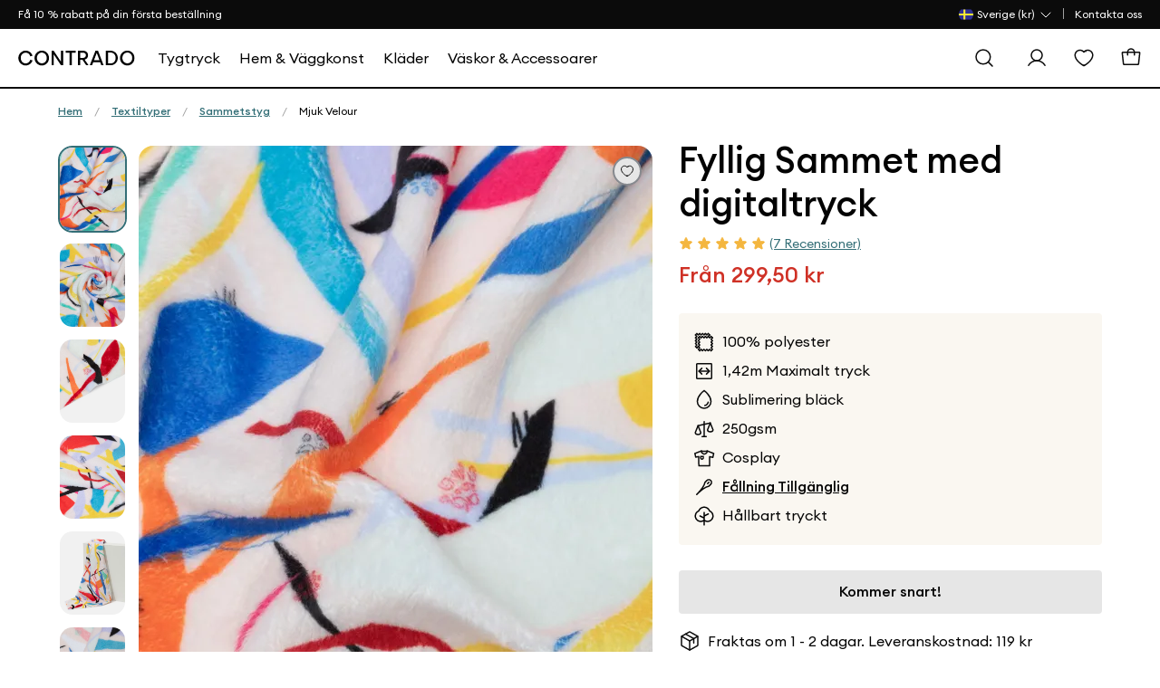

--- FILE ---
content_type: text/html; charset=utf-8
request_url: https://se.contrado.com/mjuk-velour-med-eget-tryck
body_size: 50472
content:


<!DOCTYPE html>
<html xmlns:og="http://ogp.me/ns#" lang="sv-SE">
<head>

    <meta name="viewport" content="width=device-width, initial-scale=1">

    <link rel="apple-touch-icon-precomposed" sizes="57x57" href="https://static.contrado.com/resources/images/2021-1/166912/apple-touch-icon-57x57-1054272.png" />
    <link rel="apple-touch-icon-precomposed" sizes="114x114" href="https://static.contrado.com/resources/images/2021-1/166905/apple-touch-icon-114x114-1054295.png" />
    <link rel="apple-touch-icon-precomposed" sizes="72x72" href="https://static.contrado.com/resources/images/2021-1/166916/apple-touch-icon-72x72-1054293.png" />
    <link rel="apple-touch-icon-precomposed" sizes="144x144" href="https://static.contrado.com/resources/images/2021-1/166913/apple-touch-icon-144x144-1054274.png" />
    <link rel="apple-touch-icon-precomposed" sizes="60x60" href="https://static.contrado.com/resources/images/2021-1/166907/apple-touch-icon-60x60-1054302.png" />
    <link rel="apple-touch-icon-precomposed" sizes="120x120" href="https://static.contrado.com/resources/images/2021-1/166899/apple-touch-icon-120x120-1054304.png" />
    <link rel="apple-touch-icon-precomposed" sizes="76x76" href="https://static.contrado.com/resources/images/2021-1/166895/apple-touch-icon-76x76-1054306.png" />
    <link rel="apple-touch-icon-precomposed" sizes="152x152" href="https://static.contrado.com/resources/images/2021-1/166896/apple-touch-icon-152x152-1054308.png" />
    <link rel="icon" type="image/png" href="https://static.contrado.com/resources/images/2021-1/166939/favicon-196x196-1054310.png" sizes="196x196" />
    <link rel="icon" type="image/png" href="https://static.contrado.com/resources/images/2021-1/166900/favicon-96x96-1054312.png" sizes="96x96" />
    <link rel="icon" type="image/png" href="https://static.contrado.com/resources/images/2021-1/166914/favicon-32x32-1054314.png" sizes="32x32" />
    <link rel="icon" type="image/png" href="https://static.contrado.com/resources/images/2021-1/166919/favicon-16x16-1054316.png" sizes="16x16" />
    <link rel="icon" type="image/png" href="https://static.contrado.com/resources/images/2021-1/166915/favicon-128x128-1054318.png" sizes="128x128" />
    <meta name="application-name" content="Contrado" />
    <meta name="msapplication-TileColor" content="#da532c" />
    <meta name="msapplication-TileImage" content="https://static.contrado.com/resources/images/2021-1/166924/mstile-144x144-1054320.png" />
    <meta name="msapplication-square70x70logo" content="https://static.contrado.com/resources/images/2021-1/166918/mstile-70x70-1054322.png" />
    <meta name="msapplication-square150x150logo" content="https://static.contrado.com/resources/images/2021-1/166924/mstile-150x150-1054328_l.png" />
    <meta name="msapplication-wide310x150logo" content="https://static.contrado.com/resources/images/2021-1/166941/mstile-310x150-1054324.png" />
    <meta name="msapplication-square310x310logo" content="https://static.contrado.com/resources/images/2021-1/166922/mstile-310x310-1054326.png" />
        <link rel="preload" as="image" href="https://raven.contrado.app/resources/images/2021-5/179405/fyllig-sammet-med-eget-tryck-1205491_l.jpeg?w=780&amp;h=1040&amp;fit=crop&amp;q=80&amp;auto=format" fetchpriority="high" />



    
    
    <meta property='og:type' content="website" />
<meta property="og:locale" content="sv_SE" />
<meta property="og:site_name" content="Contrado SE" />
<meta property="fb:app_id" content="" />
            <meta property="og:image" content="https://static.contrado.com/resources/images/2021-5/179405/fyllig-sammet-med-eget-tryck-1205491_l.jpeg" />
                <meta property="og:image:type" content="image/jpeg" />
            <meta property="og:image" content="https://static.contrado.com/resources/images/2021-5/179408/fyllig-sammet-pa-metervara-1205494_l.jpeg" />
                <meta property="og:image:type" content="image/jpeg" />
            <meta property="og:image" content="https://static.contrado.com/resources/images/2021-5/179406/designa-ditt-egna-sammetstyg-online-1205497_l.jpeg" />
                <meta property="og:image:type" content="image/jpeg" />
            <meta property="og:image" content="https://static.contrado.com/resources/images/2021-5/179402/sammet-med-egen-design-1205500_l.jpeg" />
                <meta property="og:image:type" content="image/jpeg" />
            <meta property="og:image" content="https://static.contrado.com/resources/images/2021-5/179407/gor-ditt-egna-sammetstyg-online-1205503_l.jpeg" />
                <meta property="og:image:type" content="image/jpeg" />
            <meta property="og:image" content="https://static.contrado.com/resources/images/2021-5/179404/sammet-eget-tryck-fall-1205506_l.jpeg" />
                <meta property="og:image:type" content="image/jpeg" />
            <meta property="og:image" content="https://static.contrado.com/resources/images/2021-11/196649/cdo-icon-logo-1379310.png" />
                <meta property="og:image:type" content="image/png" />
                <meta property="og:image:width" content="600" />
                <meta property="og:image:height" content="600" />



    <title>Fyllig Sammet med eget tryck | Designa eget sammetstyg</title>
    <meta property="og:title" content="Fyllig Sammet med eget tryck | Designa eget sammetstyg" />
    <meta name="viewport" content="width=device-width, initial-scale=1.0, maximum-scale=2.0, user-scalable=yes" />

<meta name="Description" content="Digitaltryck p&#229; fyllig sammet utan minimibelopp | Fluffig sammet med eget tryck | Sammet p&#229; metervara online | Kort tillverkningstid" />
<meta property="og:description" content="Digitaltryck p&#229; fyllig sammet utan minimibelopp | Fluffig sammet med eget tryck | Sammet p&#229; metervara online | Kort tillverkningstid" />

    <link rel="canonical" href="https://se.contrado.com/mjuk-velour-med-eget-tryck" />
    <meta property="og:url" content="https://se.contrado.com/mjuk-velour-med-eget-tryck" />
        <link rel="alternate" href="https://www.contrado.co.uk/plush-velvet-fabric-printing" hreflang="en-GB" />
            <link rel="alternate" href="https://www.contrado.co.uk/plush-velvet-fabric-printing" hreflang="x-default" />
        <link rel="alternate" href="https://de.contrado.com/pl&#252;schstoff-meterware" hreflang="de-DE" />
        <link rel="alternate" href="https://www.contrado.fr/imprimer-sur-tissu-plush-velvet" hreflang="fr-FR" />
        <link rel="alternate" href="https://www.contrado.jp/布-印刷-プラッシュ-ベルベット-ビロード" hreflang="ja-JP" />
        <link rel="alternate" href="https://www.contrado.es/sublimacion-textil-en-terciopelo" hreflang="es-ES" />
        <link rel="alternate" href="https://www.contrado.com/digital-printing-on-plush-velvet" hreflang="en-US" />
        <link rel="alternate" href="https://www.contrado.it/stampa-velluto-plus" hreflang="it-IT" />
        <link rel="alternate" href="https://au.contrado.com/plush-velvet-fabric-printing" hreflang="en-AU" />
        <link rel="alternate" href="https://www.contrado.ie/plush-velvet-fabric-printing" hreflang="en-IE" />
        <link rel="alternate" href="https://www.contrado.ca/plush-velvet-fabric-printing" hreflang="en-CA" />
        <link rel="alternate" href="https://nz.contrado.com/plush-velvet-fabric-printing" hreflang="en-NZ" />
        <link rel="alternate" href="https://se.contrado.com/mjuk-velour-med-eget-tryck" hreflang="sv-SE" />
        <link rel="alternate" href="https://www.contrado.nl/pluche-fluweel-bedrukken" hreflang="nl-NL" />
        <link rel="alternate" href="https://de.contrado.com/pl&#252;schstoff-meterware" hreflang="de" />
        <link rel="alternate" href="https://www.contrado.fr/imprimer-sur-tissu-plush-velvet" hreflang="fr" />
        <link rel="alternate" href="https://www.contrado.jp/布-印刷-プラッシュ-ベルベット-ビロード" hreflang="ja" />
        <link rel="alternate" href="https://www.contrado.es/sublimacion-textil-en-terciopelo" hreflang="es" />
        <link rel="alternate" href="https://www.contrado.com/digital-printing-on-plush-velvet" hreflang="en" />
        <link rel="alternate" href="https://www.contrado.it/stampa-velluto-plus" hreflang="it" />
        <link rel="alternate" href="https://se.contrado.com/mjuk-velour-med-eget-tryck" hreflang="sv" />
        <link rel="alternate" href="https://www.contrado.nl/pluche-fluweel-bedrukken" hreflang="nl" />
        <meta property="og:locale:alternate" content="en_GB" />
        <meta property="og:locale:alternate" content="de_DE" />
        <meta property="og:locale:alternate" content="fr_FR" />
        <meta property="og:locale:alternate" content="ja_JP" />
        <meta property="og:locale:alternate" content="es_ES" />
        <meta property="og:locale:alternate" content="en_US" />
        <meta property="og:locale:alternate" content="it_IT" />
        <meta property="og:locale:alternate" content="en_AU" />
        <meta property="og:locale:alternate" content="en_IE" />
        <meta property="og:locale:alternate" content="en_CA" />
        <meta property="og:locale:alternate" content="en_NZ" />
        <meta property="og:locale:alternate" content="nl_NL" />


<!--AbTestingCode-->

<!-- Google Analytics Content Experiment code -->


<!-- End of Google Analytics Content Experiment code -->

<!--## AbTestingCode ##-->
<!--HeadHtml-->
<!--## HeadHtml ##-->
<!--fullstory.com-->
<!--## fullstory.com ##-->

<script>
    var GAVariantId = "0";
    var ZohoVariantName = "Original";
    var IsSetConsent = '';
</script>
    <!-- Google Tag Manager -->
    <script>
        function isLocalStorageAvailable() {
            try {
                window.localStorage.length;
                return true;
            } catch (e) {
                return false;
            }
        }

        // Define dataLayer and the gtag function.
        window.dataLayer = window.dataLayer || [];
        checkConsentSet();
        function checkConsentSet() {
            if (isLocalStorageAvailable()) {
                try {
                    if (!localStorage.getItem('firstcookiecheck')) {
                        fetch("/estore/cookiepolicy/IsShowCookiePopup")
                            .then(response => response.text())
                            .then(data => {
                                IsSetConsent = data;
                                CallConsentSet(IsSetConsent);
                                setFirstCookieCheckLocalStorage(IsSetConsent);
                            })
                            .catch(error => {
                                IsSetConsent = 'True';
                                CallConsentSet(IsSetConsent);
                                setFirstCookieCheckLocalStorage(IsSetConsent);
                            });
                    }
                    else {
                        var consentFlagData = localStorage.getItem('firstcookiecheck');
                        if (consentFlagData) {
                            const parsedData = JSON.parse(consentFlagData);
                            // Check if data is expired
                            if (isExpired(parsedData.expiryTimestamp)) {
                                localStorage.removeItem('firstcookiecheck');
                                checkConsentSet();
                            }
                            IsSetConsent = parsedData.data;
                            CallConsentSet(IsSetConsent);
                        }
                        else {
                            IsSetConsent = 'True';
                            CallConsentSet(IsSetConsent);
                        }
                    }
                } catch (e) { }
            } else {
                var consentData = {
                    ad_storage: 'denied',
                    ad_user_data: 'denied',
                    ad_personalization: 'denied',
                    analytics_storage: 'denied'
                }
                gtag('consent', 'default', consentData);
            }

        }

        function setFirstCookieCheckLocalStorage() {
            try {
                const localStorageData = {
                    id: generateGUID(),
                    timestamp: Date.now(),
                    expiryTimestamp: calculateExpiryTimestamp(),
                    data: IsSetConsent
                };

                const jsonString = JSON.stringify(localStorageData);
                localStorage.setItem('firstcookiecheck', jsonString);
            } catch (error) {
                //console.error('Error storing to localStorage:', error);
            }
        }


        function gtag() { dataLayer.push(arguments); }

        const consentname = 'consent_data_v1';
        const COOKIE_EXPIRY_DAYS = 365;
        const LOCALSTORAGE_EXPIRY_YEARS = 1;

        function CallConsentSet(IsSetConsent) {
            if (IsSetConsent != "True") {
                var consentGrantData = {
                    ad_storage: 'granted',
                    ad_user_data: 'granted',
                    ad_personalization: 'granted',
                    analytics_storage: 'granted'
                }

                var consentCookieData = getFromCookie();
                if (consentCookieData != null) {
                    //Push to Google Analytics dataLayer
                    window.dataLayer = window.dataLayer || [];
                    if (window.gtag !== 'undefined') {
                        window.gtag('consent', consentCookieData[1], consentCookieData[2]);
                    }
                }

                var consentLocalStorageData = getFromLocalStorage();
                if (consentLocalStorageData != null) {
                    window.dataLayer = window.dataLayer || [];
                    if (window.gtag !== 'undefined') {
                        window.gtag('consent', consentLocalStorageData[1], consentLocalStorageData[2]);
                    }
                }
                if (consentCookieData == null && consentLocalStorageData == null) {
                    if (window.location.href.indexOf("/estore") > -1) {
                        gtag('consent', 'default', {
                            ad_storage: 'denied',
                            ad_user_data: 'denied',
                            ad_personalization: 'denied',
                            analytics_storage: 'denied'
                        });
                    }
                    else {
                        gtag('consent', 'default', consentGrantData);
                        var storeConsentData = [
                            "consent",
                            "default",
                            consentGrantData
                        ]
                        storeToCookie(storeConsentData);
                        storeToLocalStorage(storeConsentData);
                    }
                }
            }
            else {
                var consentCookieData = getFromCookie();
                if (consentCookieData != null) {
                    //Push to Google Analytics dataLayer
                    window.dataLayer = window.dataLayer || [];
                    if (window.gtag !== 'undefined') {
                        window.gtag('consent', consentCookieData[1], consentCookieData[2]);
                    }
                }

                var consentLocalStorageData = getFromLocalStorage();
                if (consentLocalStorageData != null) {
                    window.dataLayer = window.dataLayer || [];
                    if (window.gtag !== 'undefined') {
                        window.gtag('consent', consentLocalStorageData[1], consentLocalStorageData[2]);
                    }
                }
                if (consentCookieData == null && consentLocalStorageData == null) {
                    var consentData = {
                        ad_storage: 'denied',
                        ad_user_data: 'denied',
                        ad_personalization: 'denied',
                        analytics_storage: 'denied'
                    }
                    gtag('consent', 'default', consentData);
                }
            }
        }


        function storeToCookie(data) {
            try {
                const jsonString = JSON.stringify(data);
                const encodedValue = encodeURIComponent(jsonString);

                const date = new Date();
                date.setTime(date.getTime() + (COOKIE_EXPIRY_DAYS * 24 * 60 * 60 * 1000));
                const expires = `expires=${date.toUTCString()}`;

                document.cookie = `${consentname}=${encodedValue}; ${expires}; path=/; SameSite=Lax; Secure`;
            } catch (error) {
                //console.error('Error storing to cookie:', error);
            }
        }

        // Store exact dataLayer format to localStorage
        function storeToLocalStorage(data) {
            try {
                const localStorageData = {
                    id: generateGUID(),
                    timestamp: Date.now(),
                    expiryTimestamp: calculateExpiryTimestamp(),
                    data: data
                };

                const jsonString = JSON.stringify(localStorageData);
                localStorage.setItem(consentname, jsonString);
            } catch (error) {
                //console.error('Error storing to localStorage:', error);
            }
        }
        function getFromCookie() {
            try {

                const decodedCookie = decodeURIComponent(document.cookie);
                const cookieArray = decodedCookie.split(';');

                for (let cookie of cookieArray) {
                    cookie = cookie.trim();
                    if (cookie.indexOf(name) === 0) {
                        const cookieValue = cookie.substring(name.length);
                        return JSON.parse(decodeURIComponent(cookieValue));
                    }
                }
                return null;
            } catch (error) {
                //console.error('Error reading from cookie:', error);
                return null;
            }
        }

        // Get data from localStorage (returns exact dataLayer format)
        function getFromLocalStorage() {

            try {
                const data = localStorage.getItem('consent_data_v1');
                if (data) {
                    const parsedData = JSON.parse(data);

                    // Check if data is expired
                    if (isExpired(parsedData.expiryTimestamp)) {
                        localStorage.removeItem('consent_data_v1');
                        return null;
                    }
                    return parsedData.data;
                }
                return null;
            } catch (error) {
                //console.error('Error reading from localStorage:', error);
                return null;
            }
        }
        // Generate GUID/UUID
        function generateGUID() {
            return 'xxxxxxxx-xxxx-4xxx-yxxx-xxxxxxxxxxxx'.replace(/[xy]/g, function (c) {
                const r = Math.random() * 16 | 0;
                const v = c === 'x' ? r : (r & 0x3 | 0x8);
                return v.toString(16);
            });
        }

        // Calculate expiry timestamp (1 year from now)
        function calculateExpiryTimestamp() {
            const oneYearInMs = LOCALSTORAGE_EXPIRY_YEARS * 365 * 24 * 60 * 60 * 1000;
            return Date.now() + oneYearInMs;
        }

        // Check if localStorage data is expired
        function isExpired(expiryTimestamp) {
            return Date.now() > expiryTimestamp;
        }
    </script>
    <script>
    var flag = true;
    function initGTM() {
        if (flag == false) return;
        (function (w, d, s, l, i) {
            w[l] = w[l] || []; w[l].push({ 'gtm.start': new Date().getTime(), event: 'gtm.js' }); console.log('initGTM'); var f = d.getElementsByTagName(s)[0],
                j = d.createElement(s), dl = l != 'dataLayer' ? '&l=' + l : ''; j.async = true; j.src = 'https://www.googletagmanager.com/gtm.js?id=' + i + dl; f.parentNode.insertBefore(j, f);
        })(window, document, 'script', 'dataLayer', 'GTM-MLMS53S');
        flag = false;
    }


    document.addEventListener('DOMContentLoaded', () => {
        /** init gtm after 2500 seconds - this could be adjusted */
        //setTimeout(initGTM, 2500);
        initGTM();
        console.log('initGTM Area');
    });

    document.addEventListener('scroll', initGTMOnEvent);
    document.addEventListener('mousemove', initGTMOnEvent);
    document.addEventListener('touchstart', initGTMOnEvent);

    function initGTMOnEvent(event) {
        event.currentTarget.removeEventListener(event.type, initGTMOnEvent);
        console.log('initGTMOnEvent');
        setTimeout(() => {
            initGTM();
        }, 300);
    }
    </script>
    <!-- End Google Tag Manager -->




    <!-- DNS Prefetch IMG CDNs -->
    <link rel="dns-prefetch" href="//raven.contrado.app">
    <link rel="dns-prefetch" href="//static.contrado.com">

    <!-- Preload Fonts -->
    <link rel="preload" as="font" href="https://static.contrado.com/resources/images/2023-1/209745/1522597_l.woff2" type="font/woff2" crossorigin="anonymous">
    <link rel="preload" as="font" href="https://static.contrado.com/resources/images/2023-1/209743/1522603_l.woff2" type="font/woff2" crossorigin="anonymous">
    <link rel="preload" as="font" href="https://static.contrado.com/resources/images/2023-2/210035/1523205_l.woff2" type="font/woff2" crossorigin="anonymous">

    <!-- Scripts PreLoad -->
    <link rel="preload" href="/webpackstatic.axd?bundle=JqueryJs" as="script">

    <!-- Crritical CSS-->

    <link rel="preload" href="/webpackcss.axd?bundle=CdoBasic" as="style">


    <style type="text/css">
        /* Regular */
        @font-face {
            font-family: 'Euclid Circular A';
            src: url('https://static.contrado.com/resources/images/2023-1/209747/1522591_l.eot');
            src: url('https://static.contrado.com/resources/images/2023-1/209747/1522591_l.eot?#iefix') format('embedded-opentype'), url('https://static.contrado.com/resources/images/2023-1/209745/1522597_l.woff2') format('woff2'), url('https://static.contrado.com/resources/images/2023-1/209741/1522609_l.woff') format('woff'), url('https://static.contrado.com/resources/images/2023-1/209748/1522588_l.ttf') format('truetype'), url('https://static.contrado.com/resources/images/2023-1/209749/1522585_l.svg#EuclidCircularA-Regular') format('svg');
            font-weight: 400;
            font-style: normal;
            font-display: swap;
        }
        /* Medium */
        @font-face {
            font-family: 'Euclid Circular A';
            src: url('https://static.contrado.com/resources/images/2023-1/209742/1522606_l.eot');
            src: url('https://static.contrado.com/resources/images/2023-1/209742/1522606_l.eot?#iefix') format('embedded-opentype'), url('https://static.contrado.com/resources/images/2023-1/209743/1522603_l.woff2') format('woff2'), url('https://static.contrado.com/resources/images/2023-1/209739/1522615_l.woff') format('woff'), url('https://static.contrado.com/resources/images/2023-1/209738/1522618_l.ttf') format('truetype'), url('https://static.contrado.com/resources/images/2023-1/209746/1522594_l.svg#EuclidCircularA-Bold') format('svg');
            font-weight: 500;
            font-style: normal;
            font-display: swap;
        }
        /* Bold */
        @font-face {
            font-family: 'Euclid Circular A';
            src: url('https://static.contrado.com/resources/images/2023-2/210037/1523202_l.eot');
            src: url('https://static.contrado.com/resources/images/2023-2/210037/1523202_l.eot?#iefix') format('embedded-opentype'), url('https://static.contrado.com/resources/images/2023-2/210035/1523205_l.woff2') format('woff2'), url('https://static.contrado.com/resources/images/2023-2/210036/1523208_l.woff') format('woff'), url('https://static.contrado.com/resources/images/2023-2/210039/1523211_l.ttf') format('truetype'), url('https://static.contrado.com/resources/images/2023-2/210044/1523214_l.svg#EuclidCircularA-Bold') format('svg');
            font-weight: 700;
            font-style: normal;
            font-display: swap;
        }

        #blurrybg-cdo {
            display: none;
            height: 0;
        }
    </style>
    <!-- END Critical CSS -->

        <link rel="stylesheet" href="/webpackcss.axd?bundle=CdoBasic">
<link href="/DependencyHandler.axd?s=L2luY2x1ZGVzL2Nkby9jc3MvdmVuZG9yL19zaW1wbGViYXIuY3NzOw&amp;t=Css&amp;cdv=62528" type="text/css" rel="stylesheet"/>

    
    

    <link href="/includes/Contrado/css/pages/search/cdo--search.css" rel="stylesheet" />



    <!-- template: ~/Views/home/cdofabricpp.cshtml -->


</head>
<body class=is-create>
    <script>
                    window.dataLayer = window.dataLayer || [];
                    window.dataLayer.push({
                    event: "sitecontext",
                    detail: {
                            "siteCode": "contrado",
                            "cultureCode": "sv-SE",
                            "siteId": "37",
                            "currancySymbol":"kr",
                            "currancyCode":"SEK"
                            },
                    })
    </script>
    <script src="/webpackstatic.axd?bundle=JqueryJs"></script>
    <input type="hidden" value="Product Page-Fabric" id="hdnGAContentType" name="hdnGAContentType" />
    <div style="display:none" class="divCurrencyCode">SEK</div>


    <!-- Header - Row -->

<!-- Header - Top Bar -->
<div class="top-bar promo-strip" id="cdo-msg-top-bar">
    
    <div class="container--boxed">
        <div id="divPromoStrip" class="site-promo-wrap">
        </div>

        




<!-- Header - Top Bar - Navigation -->
<div class="top-bar__nav">
    <nav class="nav--list-block nav--inline">
        <ul class="top-bar__nav-list" data-children-count="1">
            <li class="country-flag-nav">
                <div class="cdo-flag-dropdown">
                        <button aria-label="Land Selector" class="cdo-flag-link">
                            <img src="https://static.contrado.com/resources/images/2016-3/39557/swedish-flag-41568.svg" alt="Contrado - Sverige" />
                            <span class="language-title">
                                
 <span>Sverige (kr)</span>
                            </span>
                            <svg width="16" height="16" viewBox="0 0 16 16" fill="none" xmlns="http://www.w3.org/2000/svg">
                                <path d="M13 6L8 11L3 6" stroke="white" stroke-linecap="round" stroke-linejoin="round" />
                            </svg>
                        </button>
                        <!-- COUNTRY FLAG POPUP -->
                        <ul class="cdo-flag-popup">
                                <li>
                                    <a href="https://www.contrado.co.uk">
                                        <img src="https://static.contrado.com/resources/images/2016-3/39548/uk-flag-41576.svg" alt="Contrado - United Kingdom" />
                                        <span class="flag_name">United Kingdom </span>
                                    </a>
                                </li>
                                <li>
                                    <a href="https://www.contrado.com">
                                        <img src="https://static.contrado.com/resources/images/2016-3/39553/usa-flag-41571.svg" alt="Contrado - USA" />
                                        <span class="flag_name">USA </span>
                                    </a>
                                </li>
                                <li>
                                    <a href="https://www.contrado.it">
                                        <img src="https://static.contrado.com/resources/images/2016-3/39549/italian-flag-41575.svg" alt="Contrado - Italia" />
                                        <span class="flag_name">Italia </span>
                                    </a>
                                </li>
                                <li>
                                    <a href="https://de.contrado.com">
                                        <img src="https://static.contrado.com/resources/images/2016-3/39554/german-flag-49426.svg" alt="Contrado - Deutschland" />
                                        <span class="flag_name">Deutschland </span>
                                    </a>
                                </li>
                                <li>
                                    <a href="https://www.contrado.fr">
                                        <img src="https://static.contrado.com/resources/images/2016-3/39556/french-flag-41569.svg" alt="Contrado - France" />
                                        <span class="flag_name">France </span>
                                    </a>
                                </li>
                                <li>
                                    <a href="https://www.contrado.jp">
                                        <img src="https://static.contrado.com/resources/images/2016-3/39552/japanese-flag-41572.svg" alt="Contrado - 日本" />
                                        <span class="flag_name">日本 </span>
                                    </a>
                                </li>
                                <li>
                                    <a href="https://www.contrado.es">
                                        <img src="https://static.contrado.com/resources/images/2016-3/39555/spanish-flag-41570.svg" alt="Contrado - Espa&#241;a" />
                                        <span class="flag_name">Espa&#241;a </span>
                                    </a>
                                </li>
                                <li>
                                    <a href="https://au.contrado.com">
                                        <img src="https://static.contrado.com/resources/images/2016-3/39833/australian-flag-45071.svg" alt="Contrado - Australia" />
                                        <span class="flag_name">Australia </span>
                                    </a>
                                </li>
                                <li>
                                    <a href="https://www.contrado.ca">
                                        <img src="https://static.contrado.com/resources/images/2018-1/76963/canada-svg-216584.svg" alt="Contrado - Canada" />
                                        <span class="flag_name">Canada </span>
                                    </a>
                                </li>
                                <li>
                                    <a href="https://www.contrado.ie">
                                        <img src="https://static.contrado.com/resources/images/2016-3/39551/irish-flag-41573.svg" alt="Contrado - Ireland" />
                                        <span class="flag_name">Ireland </span>
                                    </a>
                                </li>
                                <li>
                                    <a href="https://nz.contrado.com">
                                        <img src="https://static.contrado.com/resources/images/2018-2/79141/nz-flag-234153.svg" alt="Contrado - New Zealand" />
                                        <span class="flag_name">New Zealand </span>
                                    </a>
                                </li>
                                <li>
                                    <a href="https://www.contrado.nl">
                                        <img src="https://static.contrado.com/resources/images/2016-3/39550/netherlands-flag-41574.svg" alt="Contrado - Netherlands" />
                                        <span class="flag_name">Netherlands </span>
                                    </a>
                                </li>
                        </ul>
                </div>
            </li>
                    <li class='top-bar__nav-list-item'>
                        <a class='top-bar__nav-link' data-id="73089" href="https://se.contrado.com/kontakta-oss" class="atlas-nav-click  " >
                            Kontakta oss
                        </a>
                    </li>
        </ul>
    </nav>
</div>
    </div>
</div>
<!-- END Header - Top Bar -->


    <input id="searchUrl" name="searchUrl" type="hidden" value="/search" />
<input id="SearchAppActive" name="SearchAppActive" type="hidden" value="true" /><input id="OnTypeSearchAppActive" name="OnTypeSearchAppActive" type="hidden" value="false" /><input id="SearchCharacterLimit" name="SearchCharacterLimit" type="hidden" value="50" /><input id="SearchKeywordLimit" name="SearchKeywordLimit" type="hidden" value="6" /><input id="customLayoutPostfix" name="customLayoutPostfix" type="hidden" value="_CDO" />
<input id="searchApiUrl" name="searchApiUrl" type="hidden" value="https://websitesearch.contrado.app/" />
<input id="siteId" name="siteId" type="hidden" value="37" />
<input id="siteName" name="siteName" type="hidden" value="Contrado SE" />
<input id="siteGroup" name="siteGroup" type="hidden" value="Contrado" />
<input id="matureContentLabel" name="matureContentLabel" type="hidden" value="Vuxet innehåll" />
<input id="visibleLabel" name="visibleLabel" type="hidden" value="Synlig" />
<input id="hiddenLabel" name="hiddenLabel" type="hidden" value="Dolt" />
<input id="matureContentImagePathUrl" name="matureContentImagePathUrl" type="hidden" value="https://static.contrado.com/resources/images/2021-12/200330/mature-icon-1435206.png" />
<input id="MediaManagerWebSiteRavenUrl" name="MediaManagerWebSiteRavenUrl" type="hidden" value="https://raven.contrado.app" />
<input id="MediaManagerWebSiteUrl" name="MediaManagerWebSiteUrl" type="hidden" value="https://static.contrado.com/" />
<input id="ravenPathUrl" name="ravenPathUrl" type="hidden" value="https://raven.contrado.app" />
<!-- CDO - HEADER-->
<div id="blurrybg-cdo" style="display:none;"></div>
<header>
    <!-- END Header - Row -->
    <!-- Header - Full - Row -->
    <!-- Full version of header availble for wide screens -->
    <!-- Only works for Homepage, add "absolute-row" class to float navigation on tow of banner -->
    <input type="hidden" id="hdnIsMobile" value="0" />    
    <div id="js-cdo-headm" class="header--full row">
        <div class="wrapper--inner container--boxed">
            <!-- Row Item -->
            <div class="row__item">
                <div class="logo-wrapper">
                    <!-- Header - Logo -->
                    <a qa-id="cdoLogo" href="/">
                        <img src="https://static.contrado.com/resources/images/2025-1/223176/contrado-logo1575962.svg" width="152" height="20" alt="Contrado" style="display: block; width: 100%; max-width: 100%;">
                    </a>
                    <!-- END Header - Logo -->
                </div>
            </div>
            <!-- END Row Item -->
            <!-- Row Item -->
            <div class="row__item column__item">
                <!-- Megamenu -->
                



<!-- Megamenu -->
<div class="megamenu js-topmenu">
    <div class="megamenu__wrapper">
        






<ul class="megamenu__inline-list">
            <li class="megamenu__link js-menu1">
                <a data-id="98923" href="https://se.contrado.com/textiler" class="megamenu_printyouown" >
                    <span>Tygtryck</span>
                </a>
            </li>
            <li class="megamenu__link js-menu2">
                <a data-id="98967" href="https://se.contrado.com/egendesignade-hemartiklar" class="megamenu_printyouown" >
                    <span>Hem & Väggkonst</span>
                </a>
            </li>
            <li class="megamenu__link js-menu3">
                <a data-id="99010" href="https://se.contrado.com/klader" class="megamenu_printyouown" >
                    <span>Kläder</span>
                </a>
            </li>
            <li class="megamenu__link js-menu4">
                <a data-id="99040" href="https://se.contrado.com/egendesignade-tryckta-accessoarer" class="megamenu_printyouown" >
                    <span>Väskor & Accessoarer</span>
                </a>
            </li>
</ul>

                <div class="js-megamenu-generic megamenu__content">
            <div class="megamenu__content-wrapper container--boxed">
                <div class="megamenu__depth-2-menu">

                            <!-- COLUMN 

Tygtryck   -->
                            <div class="row col-12 js-menu-target1  menu1 megamenu-target flex-fit">
                                                                <div class="megamenu__link-list megamenu__col " id="">
                                                                    <!-- Megamenu - Category Group -->
                                                                    <div class="megamenu__group">
    <!-- Title -->
        <h5 class="group__title">
            <a data-id="98926" href="https://se.contrado.com/tyger-efter-tryckningsmetod" class="megamenu_printyouown"  class="megamenu_printyouown">
                Tyger enligt tryckmetod
            </a>
        </h5>
            <ul class="group__list">
                    <!-- Links -->
                    <li class="group__list-item">
                        <a data-id="98927" href="https://se.contrado.com/reaktivt-tryck-tyg" class="megamenu_printyouown" >
                            Reaktiv utskrift
                        </a>
                    </li>
                    <!-- Links -->
                    <li class="group__list-item">
                        <a data-id="98928" href="https://se.contrado.com/pigment-tryck-pa-tyg" class="megamenu_printyouown" >
                            Pigmenttryck
                        </a>
                    </li>
                    <!-- Links -->
                    <li class="group__list-item">
                        <a data-id="98929" href="https://se.contrado.com/sublimeringstryck-tyg" class="megamenu_printyouown" >
                            Sublimationstryck
                        </a>
                    </li>
                    <!-- Links -->
                    <li class="group__list-item">
                        <a data-id="98930" href="https://se.contrado.com/alla-textiler" class="megamenu_printyouown" >
                            Sök igenom alla tyger
                        </a>
                    </li>
            </ul>

                                                                    </div>
                                                                </div>
                                                                <div class="megamenu__link-list megamenu__col " id="">
                                                                    <!-- Megamenu - Category Group -->
                                                                    <div class="megamenu__group">
    <!-- Title -->
        <h5 class="group__title">
            <a data-id="98931" href="https://se.contrado.com/olika-textiltyper" class="megamenu_printyouown"  class="megamenu_printyouown">
                Anpassade tygtyper
            </a>
        </h5>
            <ul class="group__list">
                    <!-- Links -->
                    <li class="group__list-item">
                        <a data-id="98932" href="https://se.contrado.com/bomulls-tyger" class="megamenu_printyouown" >
                            Bomull
                        </a>
                    </li>
                    <!-- Links -->
                    <li class="group__list-item">
                        <a data-id="98933" href="https://se.contrado.com/satin" class="megamenu_printyouown" >
                            Satin
                        </a>
                    </li>
                    <!-- Links -->
                    <li class="group__list-item">
                        <a data-id="98934" href="https://se.contrado.com/siden-textiler" class="megamenu_printyouown" >
                            Silke
                        </a>
                    </li>
                    <!-- Links -->
                    <li class="group__list-item">
                        <a data-id="98935" href="https://se.contrado.com/canvas-textiler" class="megamenu_printyouown" >
                            Duk
                        </a>
                    </li>
                    <!-- Links -->
                    <li class="group__list-item">
                        <a data-id="98936" href="https://se.contrado.com/trikatyg-pa-metervara-digitaltryck" class="megamenu_printyouown" >
                            Jersey
                        </a>
                    </li>
                    <!-- Links -->
                    <li class="group__list-item">
                        <a data-id="98937" href="https://se.contrado.com/sammetstyg" class="megamenu_printyouown" >
                            Sammet
                        </a>
                    </li>
                    <!-- Links -->
                    <li class="group__list-item">
                        <a data-id="98938" href="https://se.contrado.com/lycra-textiler-pa-metervara" class="megamenu_printyouown" >
                            Lykra
                        </a>
                    </li>
                    <!-- Links -->
                    <li class="group__list-item">
                        <a data-id="98939" href="https://se.contrado.com/alla-textiler" class="megamenu_printyouown" >
                            Se alla anpassade tyger
                        </a>
                    </li>
            </ul>

                                                                    </div>
                                                                </div>
                                                                <div class="megamenu__link-list megamenu__col " id="">
                                                                    <!-- Megamenu - Category Group -->
                                                                    <div class="megamenu__group">
    <!-- Title -->
        <h5 class="group__title">
            <a data-id="98940" href="https://se.contrado.com/textiler-material" class="megamenu_printyouown"  class="megamenu_printyouown">
                Anpassade tyger efter användning
            </a>
        </h5>
            <ul class="group__list">
                    <!-- Links -->
                    <li class="group__list-item">
                        <a data-id="98941" href="https://se.contrado.com/mobeltapetsering-textil" class="megamenu_printyouown" >
                            Klädsel
                        </a>
                    </li>
                    <!-- Links -->
                    <li class="group__list-item">
                        <a data-id="98942" href="https://se.contrado.com/klanningstyger" class="megamenu_printyouown" >
                            Klänning
                        </a>
                    </li>
                    <!-- Links -->
                    <li class="group__list-item">
                        <a data-id="98943" href="https://se.contrado.com/kuddar-textil" class="megamenu_printyouown" >
                            Prydnadskudde
                        </a>
                    </li>
                    <!-- Links -->
                    <li class="group__list-item">
                        <a data-id="98944" href="https://se.contrado.com/canvas-textiler" class="megamenu_printyouown" >
                            Duk
                        </a>
                    </li>
                    <!-- Links -->
                    <li class="group__list-item">
                        <a data-id="98945" href="https://se.contrado.com/gardintyger" class="megamenu_printyouown" >
                            Ridå
                        </a>
                    </li>
                    <!-- Links -->
                    <li class="group__list-item">
                        <a data-id="98946" href="https://se.contrado.com/t-shirt-tyger" class="megamenu_printyouown" >
                            T-shirt
                        </a>
                    </li>
                    <!-- Links -->
                    <li class="group__list-item">
                        <a data-id="98947" href="https://se.contrado.com/lapptackstyger" class="megamenu_printyouown" >
                            Kviltning
                        </a>
                    </li>
                    <!-- Links -->
                    <li class="group__list-item">
                        <a data-id="98948" href="https://se.contrado.com/utomhus-textiler" class="megamenu_printyouown" >
                            Utomhus
                        </a>
                    </li>
                    <!-- Links -->
                    <li class="group__list-item">
                        <a data-id="98949" href="https://se.contrado.com/alla-textiler" class="megamenu_printyouown" >
                            Se alla anpassade tyger
                        </a>
                    </li>
            </ul>

                                                                    </div>
                                                                </div>
                                                                <div class="megamenu__link-list megamenu__col " id="">
                                                                    <!-- Megamenu - Category Group -->
                                                                    <div class="megamenu__group">
    <!-- Title -->
        <h5 class="group__title">
            <a data-id="98950" href="https://se.contrado.com/textil-egenskaper" class="megamenu_printyouown"  class="megamenu_printyouown">
                Anpassade tyger efter fastighet
            </a>
        </h5>
            <ul class="group__list">
                    <!-- Links -->
                    <li class="group__list-item">
                        <a data-id="98951" href="https://se.contrado.com/ekologiskt-tyg" class="megamenu_printyouown" >
                            Organisk
                        </a>
                    </li>
                    <!-- Links -->
                    <li class="group__list-item">
                        <a data-id="98952" href="https://se.contrado.com/trikatyger" class="megamenu_printyouown" >
                            Sträcka
                        </a>
                    </li>
                    <!-- Links -->
                    <li class="group__list-item">
                        <a data-id="98953" href="https://se.contrado.com/naturliga-textiler" class="megamenu_printyouown" >
                            Naturlig
                        </a>
                    </li>
                    <!-- Links -->
                    <li class="group__list-item">
                        <a data-id="98954" href="https://se.contrado.com/transparenta-tyger" class="megamenu_printyouown" >
                            Ren
                        </a>
                    </li>
                    <!-- Links -->
                    <li class="group__list-item">
                        <a data-id="98955" href="https://se.contrado.com/vegantyger" class="megamenu_printyouown" >
                            Vegansk
                        </a>
                    </li>
                    <!-- Links -->
                    <li class="group__list-item">
                        <a data-id="98956" href="https://se.contrado.com/mjuka-textiler" class="megamenu_printyouown" >
                            Mjuk
                        </a>
                    </li>
                    <!-- Links -->
                    <li class="group__list-item">
                        <a data-id="98957" href="https://se.contrado.com/vattentat-textil" class="megamenu_printyouown" >
                            Vattentät
                        </a>
                    </li>
                    <!-- Links -->
                    <li class="group__list-item">
                        <a data-id="98958" href="https://se.contrado.com/alla-textiler" class="megamenu_printyouown" >
                            Se alla anpassade tyger
                        </a>
                    </li>
            </ul>

                                                                    </div>
                                                                </div>
                                                                <div class="megamenu__link-list megamenu__col " id="">
                                                                    <!-- Megamenu - Category Group -->
                                                                    <div class="megamenu__group">
    <!-- Title -->
        <h5 class="group__title">
            <a data-id="98959" href="https://se.contrado.com/personliga-etiketter" class="megamenu_printyouown"  class="megamenu_printyouown">
                Etiketter, Taggar & Prover
            </a>
        </h5>
            <ul class="group__list">
                    <!-- Links -->
                    <li class="group__list-item">
                        <a data-id="98960" href="https://se.contrado.com/personliga-tygetiketter-eget-tryck" class="megamenu_printyouown" >
                            Tygetiketter
                        </a>
                    </li>
                    <!-- Links -->
                    <li class="group__list-item">
                        <a data-id="98961" href="https://se.contrado.com/tygprover-online" class="megamenu_printyouown" >
                            Swatch Pack & Color Charts
                        </a>
                    </li>
                    <!-- Links -->
                    <li class="group__list-item">
                        <a data-id="98962" href="https://se.contrado.com/provtryck-textiler" class="megamenu_printyouown" >
                            Tygprovtryck
                        </a>
                    </li>
                    <!-- Links -->
                    <li class="group__list-item">
                        <a data-id="98963" href="https://se.contrado.com/transferpapper-med-eget-monster" class="megamenu_printyouown" >
                            Överföringspapper
                        </a>
                    </li>
                    <!-- Links -->
                    <li class="group__list-item">
                        <a data-id="98964" href="https://se.contrado.com/personliga-hangetiketter" class="megamenu_printyouown" >
                            Kort Swing Taggar
                        </a>
                    </li>
                    <!-- Links -->
                    <li class="group__list-item">
                        <a data-id="98965" href="https://se.contrado.com/lader-hangetiketter-med-eget-tryck" class="megamenu_printyouown" >
                            Läder Swing Tags
                        </a>
                    </li>
                    <!-- Links -->
                    <li class="group__list-item">
                        <a data-id="98966" href="https://se.contrado.com/personliga-etiketter" class="megamenu_printyouown" >
                            Se allt
                        </a>
                    </li>
            </ul>

                                                                    </div>
                                                                </div>
                            </div>
                            <!-- COLUMN 

Hem & Väggkonst   -->
                            <div class="row col-12 js-menu-target2  menu2 megamenu-target ">
                                                                <div class="megamenu__link-list megamenu__col " id="">
                                                                    <!-- Megamenu - Category Group -->
                                                                    <div class="megamenu__group">
    <!-- Title -->
        <h5 class="group__title">
            <a data-id="98970" href="https://se.contrado.com/egendesignade-hemartiklar" class="megamenu_printyouown"  class="megamenu_printyouown">
                Bläddra efter rum
            </a>
        </h5>
            <ul class="group__list">
                    <!-- Links -->
                    <li class="group__list-item">
                        <a data-id="98971" href="https://se.contrado.com/personligt-badrum" class="megamenu_printyouown" >
                            Badrum
                        </a>
                    </li>
                    <!-- Links -->
                    <li class="group__list-item">
                        <a data-id="98972" href="https://se.contrado.com/skraddarsydda-sovrumstillbehor" class="megamenu_printyouown" >
                            Sovrum
                        </a>
                    </li>
                    <!-- Links -->
                    <li class="group__list-item">
                        <a data-id="98973" href="https://se.contrado.com/barn" class="megamenu_printyouown" >
                            Barnrummet
                        </a>
                    </li>
                    <!-- Links -->
                    <li class="group__list-item">
                        <a data-id="98974" href="https://se.contrado.com/egendesignade-kokstillbehör" class="megamenu_printyouown" >
                            Kök
                        </a>
                    </li>
                    <!-- Links -->
                    <li class="group__list-item">
                        <a data-id="98975" href="https://se.contrado.com/personliga-saker-for-matrummet" class="megamenu_printyouown" >
                            Matsal
                        </a>
                    </li>
                    <!-- Links -->
                    <li class="group__list-item">
                        <a data-id="98976" href="https://se.contrado.com/personliga-saker-for-vardagsrummet" class="megamenu_printyouown" >
                            Vardagsrum
                        </a>
                    </li>
                    <!-- Links -->
                    <li class="group__list-item">
                        <a data-id="98978" href="https://se.contrado.com/tradgardsaccessoarer" class="megamenu_printyouown" >
                            Utomhus & trädgård
                        </a>
                    </li>
                    <!-- Links -->
                    <li class="group__list-item">
                        <a data-id="98979" href="https://se.contrado.com/personlig-heminredning" class="megamenu_printyouown" >
                            Heminredning
                        </a>
                    </li>
            </ul>

                                                                    </div>
                                                                </div>
                                                                <div class="megamenu__link-list megamenu__col " id="">
                                                                    <!-- Megamenu - Category Group -->
                                                                    <div class="megamenu__group">
    <!-- Title -->
        <h5 class="group__title">
            <a data-id="98980" href="https://se.contrado.com/vagg-dekor" class="megamenu_printyouown"  class="megamenu_printyouown">
                Väggkonst & tapeter
            </a>
        </h5>
            <ul class="group__list">
                    <!-- Links -->
                    <li class="group__list-item">
                        <a data-id="104448" href="https://se.contrado.com/väggbonader" class="megamenu_printyouown" >
                            Väggbonad
                        </a>
                    </li>
                    <!-- Links -->
                    <li class="group__list-item">
                        <a data-id="98981" href="https://se.contrado.com/tapet-med-eget-tryck" class="megamenu_printyouown" >
                            Tapet
                        </a>
                    </li>
                    <!-- Links -->
                    <li class="group__list-item">
                        <a data-id="98983" href="https://se.contrado.com/skapa-din-egen-canvas" class="megamenu_printyouown" >
                            Canvastavlor
                        </a>
                    </li>
                    <!-- Links -->
                    <li class="group__list-item">
                        <a data-id="98984" href="https://se.contrado.com/egendesignad-vaggkonst" class="megamenu_printyouown" >
                            Konsttryck
                        </a>
                    </li>
                    <!-- Links -->
                    <li class="group__list-item">
                        <a data-id="98986" href="https://se.contrado.com/egendesignat-tryck-pa-aluminium" class="megamenu_printyouown" >
                            Metalltryck
                        </a>
                    </li>
                    <!-- Links -->
                    <li class="group__list-item">
                        <a data-id="98988" href="https://se.contrado.com/egendesignad-väggtallrik" class="megamenu_printyouown" >
                            Väggplattor
                        </a>
                    </li>
            </ul>

                                                                    </div>
                                                                </div>
                                                                <div class="megamenu__link-list megamenu__col " id="">
                                                                    <!-- Megamenu - Category Group -->
                                                                    <div class="megamenu__group">
    <!-- Title -->
        <h5 class="group__title">
            <a data-id="98989" href="https://se.contrado.com/matlagning-middag" class="megamenu_printyouown"  class="megamenu_printyouown">
                Kök & matsal
            </a>
        </h5>
            <ul class="group__list">
                    <!-- Links -->
                    <li class="group__list-item">
                        <a data-id="98990" href="https://se.contrado.com/kokslinne" class="megamenu_printyouown" >
                            Köksredskap
                        </a>
                    </li>
                    <!-- Links -->
                    <li class="group__list-item">
                        <a data-id="98991" href="https://se.contrado.com/egendesignade-glas" class="megamenu_printyouown" >
                            Glas och drycker
                        </a>
                    </li>
                    <!-- Links -->
                    <li class="group__list-item">
                        <a data-id="98992" href="https://se.contrado.com/egendesignade-kokstillbehör" class="megamenu_printyouown" >
                            Kökstillbehör
                        </a>
                    </li>
                    <!-- Links -->
                    <li class="group__list-item">
                        <a data-id="98993" href="https://se.contrado.com/muggar-koppar-med-eget-tryck" class="megamenu_printyouown" >
                            Muggar & koppar
                        </a>
                    </li>
                    <!-- Links -->
                    <li class="group__list-item">
                        <a data-id="98994" href="https://se.contrado.com/personlig-servis" class="megamenu_printyouown" >
                            Porslin
                        </a>
                    </li>
                    <!-- Links -->
                    <li class="group__list-item">
                        <a data-id="98995" href="https://se.contrado.com/personliga-skarbrador" class="megamenu_printyouown" >
                            Skärbrädor
                        </a>
                    </li>
                    <!-- Links -->
                    <li class="group__list-item">
                        <a data-id="98996" href="https://se.contrado.com/brickor-med-eget-tryck" class="megamenu_printyouown" >
                            Brickor
                        </a>
                    </li>
                    <!-- Links -->
                    <li class="group__list-item">
                        <a data-id="98998" href="https://se.contrado.com/matlagning-middag" class="megamenu_printyouown" >
                            Utforska alla kök och matsal
                        </a>
                    </li>
            </ul>

                                                                    </div>
                                                                </div>
                                                                <div class="megamenu__link-list megamenu__col " id="">
                                                                    <!-- Megamenu - Category Group -->
                                                                    <div class="megamenu__group">
    <!-- Title -->
        <h5 class="group__title">
            <a data-id="98999" href="https://se.contrado.com/mjuka-inredningsartiklar-med-eget-tryck" class="megamenu_printyouown"  class="megamenu_printyouown">
                Heminredning
            </a>
        </h5>
            <ul class="group__list">
                    <!-- Links -->
                    <li class="group__list-item">
                        <a data-id="99000" href="https://se.contrado.com/personliga-sangklader-med-eget-tryck" class="megamenu_printyouown" >
                            Strö
                        </a>
                    </li>
                    <!-- Links -->
                    <li class="group__list-item">
                        <a data-id="99001" href="https://se.contrado.com/personliga-filtar-med-eget-tryck" class="megamenu_printyouown" >
                            Filtar
                        </a>
                    </li>
                    <!-- Links -->
                    <li class="group__list-item">
                        <a data-id="99002" href="https://se.contrado.com/personliga-gardiner" class="megamenu_printyouown" >
                            Gardiner & rullgardiner
                        </a>
                    </li>
                    <!-- Links -->
                    <li class="group__list-item">
                        <a data-id="99003" href="https://se.contrado.com/personliga-kuddar-med-eget-tryck" class="megamenu_printyouown" >
                            Kuddar & kuddar
                        </a>
                    </li>
                    <!-- Links -->
                    <li class="group__list-item">
                        <a data-id="99004" href="https://se.contrado.com/mobler" class="megamenu_printyouown" >
                            möbel
                        </a>
                    </li>
                    <!-- Links -->
                    <li class="group__list-item">
                        <a data-id="99005" href="https://se.contrado.com/egendesignade-mattor" class="megamenu_printyouown" >
                            Mattor & mattor
                        </a>
                    </li>
                    <!-- Links -->
                    <li class="group__list-item">
                        <a data-id="99006" href="https://se.contrado.com/personligt-kontorsmaterial" class="megamenu_printyouown" >
                            Pappersvaror
                        </a>
                    </li>
                    <!-- Links -->
                    <li class="group__list-item">
                        <a data-id="99007" href="https://se.contrado.com/resor-fritid" class="megamenu_printyouown" >
                            Resor & Fritid
                        </a>
                    </li>
                    <!-- Links -->
                    <li class="group__list-item">
                        <a data-id="99008" href="https://se.contrado.com/personliga-kokshanddukar-med-eget-tryck" class="megamenu_printyouown" >
                            Handdukar
                        </a>
                    </li>
                    <!-- Links -->
                    <li class="group__list-item">
                        <a data-id="99009" href="https://se.contrado.com/skaddarsydda-dekorativa-accessoarer" class="megamenu_printyouown" >
                            Dekorativa tillbehör
                        </a>
                    </li>
            </ul>

                                                                    </div>
                                                                </div>
                            </div>
                            <!-- COLUMN 

Kläder   -->
                            <div class="row col-12 js-menu-target3  menu3 megamenu-target ">
                                                                <div class="megamenu__link-list megamenu__col " id="">
                                                                    <!-- Megamenu - Category Group -->
                                                                    <div class="megamenu__group">
    <!-- Title -->
        <h5 class="group__title">
            <a data-id="99013" href="https://se.contrado.com/designa-plagg-dam" class="megamenu_printyouown"  class="megamenu_printyouown">
                Damkläder
            </a>
        </h5>
            <ul class="group__list">
                    <!-- Links -->
                    <li class="group__list-item">
                        <a data-id="99015" href="https://se.contrado.com/designa-din-egna-jumper-online" class="megamenu_printyouown" >
                            Tröjor & jackor
                        </a>
                    </li>
                    <!-- Links -->
                    <li class="group__list-item">
                        <a data-id="99016" href="https://se.contrado.com/designa-din-egna-klanning" class="megamenu_printyouown" >
                            Klänningar
                        </a>
                    </li>
                    <!-- Links -->
                    <li class="group__list-item">
                        <a data-id="99017" href="https://se.contrado.com/personliga-kjolar-dam" class="megamenu_printyouown" >
                            Kjolar
                        </a>
                    </li>
                    <!-- Links -->
                    <li class="group__list-item">
                        <a data-id="99018" href="https://se.contrado.com/personliga-byxor-och-leggings" class="megamenu_printyouown" >
                            Byxor & leggings
                        </a>
                    </li>
                    <!-- Links -->
                    <li class="group__list-item">
                        <a data-id="99019" href="https://se.contrado.com/personliga-sportklader-dam" class="megamenu_printyouown" >
                            Sportkläder
                        </a>
                    </li>
                    <!-- Links -->
                    <li class="group__list-item">
                        <a data-id="99020" href="https://se.contrado.com/designa-dina-egna-underklader" class="megamenu_printyouown" >
                            Underkläder & nattkläder
                        </a>
                    </li>
                    <!-- Links -->
                    <li class="group__list-item">
                        <a data-id="99021" href="https://se.contrado.com/designa-baddrakt-online" class="megamenu_printyouown" >
                            Badkläder
                        </a>
                    </li>
                    <!-- Links -->
                    <li class="group__list-item">
                        <a data-id="99022" href="https://se.contrado.com/designa-dina-egna-skor-dam" class="megamenu_printyouown" >
                            Skodon
                        </a>
                    </li>
                    <!-- Links -->
                    <li class="group__list-item">
                        <a data-id="99023" href="https://se.contrado.com/designa-plagg-dam" class="megamenu_printyouown" >
                            Utforska alla kvinnors kläder
                        </a>
                    </li>
            </ul>

                                                                    </div>
                                                                </div>
                                                                <div class="megamenu__link-list megamenu__col " id="">
                                                                    <!-- Megamenu - Category Group -->
                                                                    <div class="megamenu__group">
    <!-- Title -->
        <h5 class="group__title">
            <a data-id="99024" href="https://se.contrado.com/personliga-klader-herr" class="megamenu_printyouown"  class="megamenu_printyouown">
                Herrkläder
            </a>
        </h5>
            <ul class="group__list">
                    <!-- Links -->
                    <li class="group__list-item">
                        <a data-id="99026" href="https://se.contrado.com/jumpers-jackor-med-eget-tryck-herr" class="megamenu_printyouown" >
                            Tröjor & jackor
                        </a>
                    </li>
                    <!-- Links -->
                    <li class="group__list-item">
                        <a data-id="99027" href="https://se.contrado.com/personliga-byxor-herr" class="megamenu_printyouown" >
                            Byxor
                        </a>
                    </li>
                    <!-- Links -->
                    <li class="group__list-item">
                        <a data-id="99028" href="https://se.contrado.com/personliga-sportklader-herr" class="megamenu_printyouown" >
                            Sportkläder
                        </a>
                    </li>
                    <!-- Links -->
                    <li class="group__list-item">
                        <a data-id="99029" href="https://se.contrado.com/personliga-underklader-herr" class="megamenu_printyouown" >
                            Underkläder & nattkläder
                        </a>
                    </li>
                    <!-- Links -->
                    <li class="group__list-item">
                        <a data-id="99030" href="https://se.contrado.com/personliga-badklader-herr" class="megamenu_printyouown" >
                            Badkläder
                        </a>
                    </li>
                    <!-- Links -->
                    <li class="group__list-item">
                        <a data-id="99031" href="https://se.contrado.com/personliga-skor-herr" class="megamenu_printyouown" >
                            Skodon
                        </a>
                    </li>
                    <!-- Links -->
                    <li class="group__list-item">
                        <a data-id="99032" href="https://se.contrado.com/egendesignad-tshirt-med-tryck-over-hela" class="megamenu_printyouown" >
                            All-Over-Print T-shirt
                        </a>
                    </li>
                    <!-- Links -->
                    <li class="group__list-item">
                        <a data-id="99033" href="https://se.contrado.com/button-up-egendesignad" class="megamenu_printyouown" >
                            Skjortor med knäppning
                        </a>
                    </li>
                    <!-- Links -->
                    <li class="group__list-item">
                        <a data-id="99034" href="https://se.contrado.com/personliga-klader-herr" class="megamenu_printyouown" >
                            Utforska alla herrkläder
                        </a>
                    </li>
            </ul>

                                                                    </div>
                                                                </div>
                                                                <div class="megamenu__link-list megamenu__col " id="">
                                                                    <!-- Megamenu - Category Group -->
                                                                    <div class="megamenu__group">
    <!-- Title -->
        <h5 class="group__title">
            <a data-id="99035" href="https://se.contrado.com/personliga-klader-barn" class="megamenu_printyouown"  class="megamenu_printyouown">
                Barnkläder
            </a>
        </h5>
            <ul class="group__list">
                    <!-- Links -->
                    <li class="group__list-item">
                        <a data-id="99036" href="https://se.contrado.com/personliga-barn-t-shirts" class="megamenu_printyouown" >
                            Toppar & t-shirts
                        </a>
                    </li>
                    <!-- Links -->
                    <li class="group__list-item">
                        <a data-id="99037" href="https://se.contrado.com/egendesignade-leggings-for-flickor" class="megamenu_printyouown" >
                            Byxor & leggings
                        </a>
                    </li>
                    <!-- Links -->
                    <li class="group__list-item">
                        <a data-id="99038" href="https://se.contrado.com/personliga-flip-flop-barn" class="megamenu_printyouown" >
                            Skodon
                        </a>
                    </li>
                    <!-- Links -->
                    <li class="group__list-item">
                        <a data-id="99039" href="https://se.contrado.com/personliga-klader-barn" class="megamenu_printyouown" >
                            Utforska alla barnkläder
                        </a>
                    </li>
            </ul>

                                                                    </div>
                                                                </div>
                            </div>
                            <!-- COLUMN 

Väskor & Accessoarer   -->
                            <div class="row col-12 js-menu-target4  menu4 megamenu-target ">
                                                                <div class="megamenu__link-list megamenu__col " id="">
                                                                    <!-- Megamenu - Category Group -->
                                                                    <div class="megamenu__group">
    <!-- Title -->
        <h5 class="group__title">
            <a data-id="99043" href="https://se.contrado.com/personliga-dam-accessoarer" class="megamenu_printyouown"  class="megamenu_printyouown">
                Tillbehör för kvinnor
            </a>
        </h5>
            <ul class="group__list">
                    <!-- Links -->
                    <li class="group__list-item">
                        <a data-id="99044" href="https://se.contrado.com/personliga-vaskor-eget-tryck" class="megamenu_printyouown" >
                            påsar
                        </a>
                    </li>
                    <!-- Links -->
                    <li class="group__list-item">
                        <a data-id="99045" href="https://se.contrado.com/tryckta-vaskor-dam" class="megamenu_printyouown" >
                            Väskor & plånböcker
                        </a>
                    </li>
                    <!-- Links -->
                    <li class="group__list-item">
                        <a data-id="99046" href="https://se.contrado.com/scarfar-med-tryck-personliga" class="megamenu_printyouown" >
                            Halsdukar
                        </a>
                    </li>
                    <!-- Links -->
                    <li class="group__list-item">
                        <a data-id="99047" href="https://se.contrado.com/skraddarsydda-ladervaskor" class="megamenu_printyouown" >
                            Läder väskor
                        </a>
                    </li>
                    <!-- Links -->
                    <li class="group__list-item">
                        <a data-id="99048" href="https://se.contrado.com/personliga-resetillbehor" class="megamenu_printyouown" >
                            Resetillbehör
                        </a>
                    </li>
                    <!-- Links -->
                    <li class="group__list-item">
                        <a data-id="99049" href="https://se.contrado.com/livsstils-accessoarer" class="megamenu_printyouown" >
                            Livsstilstillbehör
                        </a>
                    </li>
                    <!-- Links -->
                    <li class="group__list-item">
                        <a data-id="99050" href="https://se.contrado.com/designa-dina-egna-skyddsklader" class="megamenu_printyouown" >
                            Skyddsslitage
                        </a>
                    </li>
                    <!-- Links -->
                    <li class="group__list-item">
                        <a data-id="99051" href="https://se.contrado.com/laderaccessoarer" class="megamenu_printyouown" >
                            Lädertillbehör
                        </a>
                    </li>
                    <!-- Links -->
                    <li class="group__list-item">
                        <a data-id="99052" href="https://se.contrado.com/personliga-strumpor-unisex" class="megamenu_printyouown" >
                            Strumpor
                        </a>
                    </li>
                    <!-- Links -->
                    <li class="group__list-item">
                        <a data-id="99053" href="https://se.contrado.com/personliga-dam-accessoarer" class="megamenu_printyouown" >
                            Utforska alla tillbehör för kvinnor
                        </a>
                    </li>
            </ul>

                                                                    </div>
                                                                </div>
                                                                <div class="megamenu__link-list megamenu__col " id="">
                                                                    <!-- Megamenu - Category Group -->
                                                                    <div class="megamenu__group">
    <!-- Title -->
        <h5 class="group__title">
            <a data-id="99054" href="https://se.contrado.com/personliga-herraccessoarer" class="megamenu_printyouown"  class="megamenu_printyouown">
                Tillbehör för män
            </a>
        </h5>
            <ul class="group__list">
                    <!-- Links -->
                    <li class="group__list-item">
                        <a data-id="99055" href="https://se.contrado.com/herrpase-egendesignad" class="megamenu_printyouown" >
                            påsar
                        </a>
                    </li>
                    <!-- Links -->
                    <li class="group__list-item">
                        <a data-id="99056" href="https://se.contrado.com/personliga-resetillbehor" class="megamenu_printyouown" >
                            Resetillbehör
                        </a>
                    </li>
                    <!-- Links -->
                    <li class="group__list-item">
                        <a data-id="99108" href="https://se.contrado.com/personlig-resvaska" class="megamenu_printyouown" >
                            Resväska
                        </a>
                    </li>
                    <!-- Links -->
                    <li class="group__list-item">
                        <a data-id="99057" href="https://se.contrado.com/personliga-planbocker" class="megamenu_printyouown" >
                            Plånböcker
                        </a>
                    </li>
                    <!-- Links -->
                    <li class="group__list-item">
                        <a data-id="99058" href="https://se.contrado.com/personlig-slips-med-eget-tryck" class="megamenu_printyouown" >
                            Slipsar
                        </a>
                    </li>
                    <!-- Links -->
                    <li class="group__list-item">
                        <a data-id="99059" href="https://se.contrado.com/personliga-strumpor-unisex" class="megamenu_printyouown" >
                            Strumpor
                        </a>
                    </li>
                    <!-- Links -->
                    <li class="group__list-item">
                        <a data-id="99060" href="https://se.contrado.com/personlig-nasduk" class="megamenu_printyouown" >
                            Fyrkantig ficka
                        </a>
                    </li>
                    <!-- Links -->
                    <li class="group__list-item">
                        <a data-id="99061" href="https://se.contrado.com/designa-din-egen-zippo-tandare" class="megamenu_printyouown" >
                            Zippo tändare
                        </a>
                    </li>
                    <!-- Links -->
                    <li class="group__list-item">
                        <a data-id="99062" href="https://se.contrado.com/personliga-manschettknappar" class="megamenu_printyouown" >
                            Manschettknappar
                        </a>
                    </li>
                    <!-- Links -->
                    <li class="group__list-item">
                        <a data-id="99063" href="https://se.contrado.com/personliga-herraccessoarer" class="megamenu_printyouown" >
                            Utforska alla tillbehör för män
                        </a>
                    </li>
            </ul>

                                                                    </div>
                                                                </div>
                                                                <div class="megamenu__link-list megamenu__col " id="">
                                                                    <!-- Megamenu - Category Group -->
                                                                    <div class="megamenu__group">
    <!-- Title -->
        <h5 class="group__title">
            <a data-id="99064" href="https://se.contrado.com/barn" class="megamenu_printyouown"  class="megamenu_printyouown">
                Barntillbehör
            </a>
        </h5>
            <ul class="group__list">
                    <!-- Links -->
                    <li class="group__list-item">
                        <a data-id="99065" href="https://se.contrado.com/personlig-fiskehatt-med-eget-tryck" class="megamenu_printyouown" >
                            Hattar
                        </a>
                    </li>
                    <!-- Links -->
                    <li class="group__list-item">
                        <a data-id="99066" href="https://se.contrado.com/skraddarsydd-leksakskorg-med-dragsko" class="megamenu_printyouown" >
                            Leksakssäck
                        </a>
                    </li>
                    <!-- Links -->
                    <li class="group__list-item">
                        <a data-id="99067" href="https://se.contrado.com/designa-din-egen-haklapp" class="megamenu_printyouown" >
                            Baby haklapp
                        </a>
                    </li>
                    <!-- Links -->
                    <li class="group__list-item">
                        <a data-id="99068" href="https://se.contrado.com/skraddarsydd-skotbadd" class="megamenu_printyouown" >
                            Skötunderlägg
                        </a>
                    </li>
                    <!-- Links -->
                    <li class="group__list-item">
                        <a data-id="99069" href="https://se.contrado.com/skräddarsydd-sovpase-for-baby" class="megamenu_printyouown" >
                            Baby sovsäck
                        </a>
                    </li>
                    <!-- Links -->
                    <li class="group__list-item">
                        <a data-id="99070" href="https://se.contrado.com/skraddarsydd-babyfilt" class="megamenu_printyouown" >
                            Bebisfilt
                        </a>
                    </li>
                    <!-- Links -->
                    <li class="group__list-item">
                        <a data-id="99071" href="https://se.contrado.com/lekmatta-med-eget-tryck" class="megamenu_printyouown" >
                            Lekmatta
                        </a>
                    </li>
                    <!-- Links -->
                    <li class="group__list-item">
                        <a data-id="99072" href="https://se.contrado.com/designa-din-egen-skraddarsydda-teddybjorn" class="megamenu_printyouown" >
                            nallebjörn
                        </a>
                    </li>
                    <!-- Links -->
                    <li class="group__list-item">
                        <a data-id="99073" href="https://se.contrado.com/barn" class="megamenu_printyouown" >
                            Utforska alla barntillbehör
                        </a>
                    </li>
            </ul>

                                                                    </div>
                                                                </div>
                            </div>

                    

                </div>
                

            </div>
        </div>





    </div>
</div>
<!-- END Megamenu -->


                <!-- END Megamenu -->
                <!-- Search - Header -->
                <div class="search__wrapper">
                    <div class="search js-searchfield js-search-focus js-open-search">
                        <button class="search__btn" rel="nofollow" aria-label="S&#246;k">
                            <svg width="24" height="24" viewBox="0 0 24 24" fill="none" xmlns="http://www.w3.org/2000/svg">
                                <path d="M10.875 18.75C15.2242 18.75 18.75 15.2242 18.75 10.875C18.75 6.52576 15.2242 3 10.875 3C6.52576 3 3 6.52576 3 10.875C3 15.2242 6.52576 18.75 10.875 18.75Z" stroke="#0B0B0B" stroke-width="1.5" stroke-linecap="round" stroke-linejoin="round" />
                                <path d="M16.4436 16.4443L20.9999 21.0006" stroke="#0B0B0B" stroke-width="1.5" stroke-linecap="round" stroke-linejoin="round" />
                            </svg>
                            <span class="btn__text search__btn-text">S&#246;k</span>
                        </button>
                    </div>

                </div>
                <!-- END Search - Header -->
            </div>
            <!-- END Row Item -->
            <!-- Row Item -->
            <div class="row__item">
                <!-- Header - Icon Group -->
                <ul class="link--list">
                    <li class="link--list__item link-list__search" id="lnkSearch">
                        <button class="search js-searchfield js-search-focus js-open-search" aria-label="S&#246;k">
                            <svg width="24" height="24" viewBox="0 0 24 24" fill="none" xmlns="http://www.w3.org/2000/svg">
                                <path d="M10.875 18.75C15.2242 18.75 18.75 15.2242 18.75 10.875C18.75 6.52576 15.2242 3 10.875 3C6.52576 3 3 6.52576 3 10.875C3 15.2242 6.52576 18.75 10.875 18.75Z" stroke="#0B0B0B" stroke-width="1.5" stroke-linecap="round" stroke-linejoin="round" />
                                <path d="M16.4436 16.4443L20.9999 21.0006" stroke="#0B0B0B" stroke-width="1.5" stroke-linecap="round" stroke-linejoin="round" />
                            </svg>
                            <span class="hide--tablet">S&#246;k</span>
                        </button>
                    </li>

                    
                    <li qa-id="signIn" class="link--list__item">
                        <div class="cdo-header-popup js-signin-trigger">
                            <a qa-id="signInIcon" href="/estore/account" aria-label="Logga in">
                                <svg width="24" height="24" viewBox="0 0 24 24" fill="none" xmlns="http://www.w3.org/2000/svg">
                                    <path d="M12 15C15.3137 15 18 12.3137 18 9C18 5.68629 15.3137 3 12 3C8.68632 3 6.00003 5.68629 6.00003 9C6.00003 12.3137 8.68632 15 12 15Z" stroke="#0B0B0B" stroke-width="1.5" stroke-linecap="round" stroke-linejoin="round" />
                                    <path d="M2.90625 20.2494C3.82775 18.6529 5.15328 17.3272 6.74958 16.4055C8.34588 15.4838 10.1567 14.9985 12 14.9985C13.8433 14.9985 15.6541 15.4838 17.2504 16.4055C18.8467 17.3272 20.1722 18.6529 21.0937 20.2494" stroke="#0B0B0B" stroke-width="1.5" stroke-linecap="round" stroke-linejoin="round" />
                                </svg>
                                <span class="signin-dot"></span>
                                <span class="js-signIn login__text hide--tablet">Logga in</span>
                            </a>

                            <!-- js-signin-trigger-->

                            <div class="cdo-quick-poppup hide">
                                <!-- js-all-popup-->
                                <div class="cdo-quick-wrapper visible">
                                    <div class="cdo-quick-text in" style="background-color:white;">
                                        <iframe id="iframeLogin" width="315" scrolling="no" style="border:none;position:relative;"></iframe>
                                    </div>
                                </div>
                            </div>
                        </div>
                    </li>
                    
                    <li class="link--list__item" id="lnkWishlist">
                        <!-- Wishlist -->
                        <a href="/wishlist" class="icon icon--wishlist" id="wish-header"  aria-label="&#214;nskelista">
                            <div class="top-wishlist-nav">
                                <svg width="24" height="24" viewBox="0 0 24 24" fill="none" xmlns="http://www.w3.org/2000/svg">
                                    <path d="M12 19.8L11.6378 20.4568C11.8633 20.5811 12.1367 20.5811 12.3622 20.4568L12 19.8ZM12 19.8C12.3622 20.4568 12.3624 20.4566 12.3626 20.4565L12.3633 20.4562L12.3652 20.4551L12.3714 20.4517L12.3934 20.4393C12.4123 20.4287 12.4395 20.4133 12.4744 20.3933C12.5442 20.3533 12.6449 20.2946 12.7723 20.2183C13.0269 20.0657 13.3882 19.8421 13.8207 19.5553C14.6843 18.9827 15.8392 18.1527 16.9975 17.126C19.2667 15.1147 21.75 12.1727 21.75 8.80911C21.75 7.5671 21.313 6.365 20.5157 5.40717C19.7186 4.44959 18.611 3.7956 17.3828 3.55366C16.1546 3.31175 14.8789 3.49618 13.772 4.07665L14.1139 4.7286L13.772 4.07665C13.0754 4.44195 12.4722 4.95027 12 5.56227C11.5278 4.95027 10.9246 4.44195 10.228 4.07665C9.12113 3.49618 7.84541 3.31175 6.61723 3.55366C5.38896 3.7956 4.28144 4.44959 3.48433 5.40717C2.68702 6.365 2.25 7.5671 2.25 8.80911C2.25 12.1727 4.73331 15.1147 7.00252 17.126C8.16085 18.1527 9.31567 18.9827 10.1793 19.5553C10.6118 19.8421 10.9731 20.0657 11.2277 20.2183C11.3551 20.2946 11.4558 20.3533 11.5256 20.3933C11.5605 20.4133 11.5877 20.4287 11.6066 20.4393L11.6286 20.4517L11.6348 20.4551L11.6367 20.4562L11.6374 20.4565C11.6376 20.4566 11.6378 20.4568 12 19.8Z" stroke="#0B0B0B" stroke-width="1.5" stroke-linecap="round" stroke-linejoin="round" />
                                </svg>
                                <span class="hide--tablet">&#214;nskelista</span>
                            </div>
                        </a>
                        <!-- END Wishlist -->
                    </li>

                    <li class="link--list__item" id="lnkMinibasket">
                        <!-- Minibasket -->
                        <div class="minibasket js-minibasket-trigger">
                            <!-- Minibag - Icon -->
                            <a qa-id="basket" href="/estore/basket" class="icon minibag__icon"  aria-label="Varukorg">
                                <span class="d-flex">
                                    <svg width="24" height="24" viewBox="0 0 24 24" fill="none" xmlns="http://www.w3.org/2000/svg">
                                        <path d="M19.5746 20.2502H4.42464C4.24009 20.2493 4.06217 20.1813 3.92414 20.0588C3.78611 19.9363 3.69742 19.7677 3.67464 19.5846L2.34339 7.58456C2.33155 7.48 2.34184 7.37413 2.3736 7.27381C2.40536 7.17349 2.45787 7.08098 2.52772 7.00229C2.59757 6.92359 2.6832 6.86048 2.77904 6.81704C2.87488 6.77361 2.97879 6.75083 3.08401 6.75018H20.9153C21.0205 6.75083 21.1244 6.77361 21.2202 6.81704C21.3161 6.86048 21.4017 6.92359 21.4716 7.00229C21.5414 7.08098 21.5939 7.17349 21.6257 7.27381C21.6574 7.37413 21.6677 7.48 21.6559 7.58456L20.3246 19.5846C20.3019 19.7677 20.2132 19.9363 20.0751 20.0588C19.9371 20.1813 19.7592 20.2493 19.5746 20.2502V20.2502Z" stroke="#0B0B0B" stroke-width="1.5" stroke-linecap="round" stroke-linejoin="round" />
                                        <path d="M8.25 9.75V6.75C8.25 5.75544 8.64509 4.80161 9.34835 4.09835C10.0516 3.39509 11.0054 3 12 3C12.9946 3 13.9484 3.39509 14.6517 4.09835C15.3549 4.80161 15.75 5.75544 15.75 6.75V9.75" stroke="#0B0B0B" stroke-width="1.5" stroke-linecap="round" stroke-linejoin="round" />
                                    </svg>
                                    <span class="minibag__icon-count js-cartItems-count"></span>
                                </span>
                                <span class="hide--tablet">Varukorg</span>
                            </a>
                            <!-- END Minibag - Icon -->
                            <div class="js-all-popup minicart-popup hide">
</div>
                        </div>
                        <!-- END Minibasket -->
                    </li>
                </ul>
                <!-- Megamenu -->
                <!-- END Megamenu -->
                <!-- END Header - Icon Group -->
            </div>
            <!-- END Row Item -->
        </div>
    </div>
    <!-- END Header - Row -->
    <!-- Header - Mobile - Row -->
    <div class="header--mobile row">
        <div class="wrapper--inner container--boxed">

            <!-- Row Item -->
            <div class="row__item">
                <!-- Mobile Menu - Icon -->
                <button class="mobile-menu__icon js-mobile-menu" aria-label="&#214;ppen Meny">
                    <span class="hamburger__wrapper">
                        <span class="hamburger__inner">
                        </span>
                    </span>
                </button>
                <!-- END Mobile Menu Wrapper -->
                <!-- Header - Logo -->
                <div class="logo-wrapper">
                    <a href="/">
                        <img src="https://static.contrado.com/resources/images/2025-1/223176/contrado-logo1575962.svg" alt="Contrado" style="display: block; height: 16px; max-width: 100%; ">
                    </a>
                </div>
                <!-- END Header - Logo -->
            </div>
            <!-- END Row Item -->
            <!-- Row Item -->
            <div class="row__item">

                <!-- Search - Icon -->
                <button class="search__icon js-open-search" aria-label="S&#246;k">
                    <svg width="24" height="24" viewBox="0 0 24 24" fill="none" xmlns="http://www.w3.org/2000/svg">
                        <path d="M10.875 18.75C15.2242 18.75 18.75 15.2242 18.75 10.875C18.75 6.52576 15.2242 3 10.875 3C6.52576 3 3 6.52576 3 10.875C3 15.2242 6.52576 18.75 10.875 18.75Z" stroke="#0B0B0B" stroke-width="1.5" stroke-linecap="round" stroke-linejoin="round" />
                        <path d="M16.4436 16.4443L20.9999 21.0006" stroke="#0B0B0B" stroke-width="1.5" stroke-linecap="round" stroke-linejoin="round" />
                    </svg>
                </button>
                <!-- END Search Wrapper -->
                <!-- Sign in - Icon -->
                <div class="login__icon js-signin-mobile auth-md-container">
                    <!-- Add "in" class in mobile while user logged in-->

                    <a href="javascript:void(0);" id="anchormobilelogin" aria-label="Logga in">
                        <span class="signin-dot"></span>
                        <svg width="24" height="24" viewBox="0 0 24 24" fill="none" xmlns="http://www.w3.org/2000/svg">
                            <path d="M12 15C15.3137 15 18 12.3137 18 9C18 5.68629 15.3137 3 12 3C8.68631 3 6.00002 5.68629 6.00002 9C6.00002 12.3137 8.68631 15 12 15Z" stroke="#0B0B0B" stroke-width="1.5" stroke-linecap="round" stroke-linejoin="round" />
                            <path d="M2.90624 20.2494C3.82774 18.6529 5.15327 17.3272 6.74957 16.4055C8.34587 15.4838 10.1567 14.9985 12 14.9985C13.8433 14.9985 15.6541 15.4838 17.2504 16.4055C18.8467 17.3272 20.1722 18.6529 21.0937 20.2494" stroke="#0B0B0B" stroke-width="1.5" stroke-linecap="round" stroke-linejoin="round" />
                        </svg>
                    </a>
                    <div class="cdo-auth-modal fade" style="display:none;">
                        <div class="cdo-auth-modal-dialog">
                            <div class="cdo-auth-modal-content">
                                <iframe id="iframeLoginMobile" scrolling="no"></iframe>
                            </div>
                        </div>
                    </div>

                </div>
                <!-- END Sign in Wrapper -->
                <!-- Minibag - Icon -->
                <div class="basket__icon">
                    <a href="/estore/basket" class="icon minibag__icon" aria-label="Varukorg">
                        <svg width="24" height="24" viewBox="0 0 24 24" fill="none" xmlns="http://www.w3.org/2000/svg">
                            <path d="M19.5747 20.2502H4.42467C4.24012 20.2493 4.0622 20.1813 3.92417 20.0588C3.78614 19.9363 3.69745 19.7677 3.67467 19.5846L2.34342 7.58456C2.33158 7.48 2.34187 7.37413 2.37363 7.27381C2.40539 7.17349 2.4579 7.08098 2.52775 7.00229C2.5976 6.92359 2.68323 6.86048 2.77907 6.81704C2.87491 6.77361 2.97882 6.75083 3.08404 6.75018H20.9153C21.0205 6.75083 21.1244 6.77361 21.2203 6.81704C21.3161 6.86048 21.4017 6.92359 21.4716 7.00229C21.5414 7.08098 21.5939 7.17349 21.6257 7.27381C21.6575 7.37413 21.6678 7.48 21.6559 7.58456L20.3247 19.5846C20.3019 19.7677 20.2132 19.9363 20.0752 20.0588C19.9371 20.1813 19.7592 20.2493 19.5747 20.2502V20.2502Z" stroke="#0B0B0B" stroke-width="1.5" stroke-linecap="round" stroke-linejoin="round" />
                            <path d="M8.25 9.75V6.75C8.25 5.75544 8.64509 4.80161 9.34835 4.09835C10.0516 3.39509 11.0054 3 12 3C12.9946 3 13.9484 3.39509 14.6517 4.09835C15.3549 4.80161 15.75 5.75544 15.75 6.75V9.75" stroke="#0B0B0B" stroke-width="1.5" stroke-linecap="round" stroke-linejoin="round" />
                        </svg>


                        <span class="minibag__icon-count js-cartItems-count"></span>
                    </a>
                </div>
                <!-- END Minibag - Icon -->


            </div>
            <!-- END Row Item -->
        </div>
    </div>
    <!-- END Header - Mobile - Row -->
</header>
<!-- Header - Spacer -->
<div class="header__spacer"></div>



<!-- Mobile Menu -->
<div class="mobile-menu">
    <!-- Mobile Menu - Header -->
    <div class="mobile-menu__header" style="display:none;">
        <!-- Wishlist -->
        <div class="ico-box active">
            <a class="icon--wishlist" href="/wishlist" id="mwish-header">
                <img class="icon ico-link icon--wishlist__img" src="https://static.contrado.com/resources/images/2020-1/139946/ico-wishlist-837624_l.svg" alt="" width="40" height="40" />
            </a>
        </div>
        <!-- END Wishlist -->
        <!-- Mobile Menu - Header - Back Button - Only add class 'active' if navigating through subcategories -->
        <div class="ico-box mobile-menu__nav"><span class="btn--img mobile-menu__back"></span></div>
        <!-- END Mobile Menu - Header - Back Button -->
        <!-- Mobile Menu - Header - Title -->
        <div class="mobile-menu__title">Menu</div>
        <!-- END Mobile Menu - Header - Title -->
        <!-- Mobile Menu - Header - Wishlist - Only add class 'active' if on first page level of mobile menu -->
        <div class="ico-box active">
            <a href="/estore/account"><img class="icon ico-link" src="https://static.contrado.com/resources/images/2020-11/159825/ico-account-1025166_l.svg" alt="" width="40" height="40" /></a>
        </div>
        <!-- END Mobile Menu - Header - Wishlist -->
    </div>
    <!-- ENd Mobile Menu - Header -->
    <!-- Mobile Menu - Inner -->
    <div class="mobile-menu__inner">
        <div class="mobile-menu__subheader">
            <div class="ico-box mobile-menu__nav">
                <span class="btn--img mobile-menu__back"></span>
                <div class="mobile-menu__title"></div>
            </div>
        </div>

                <div class="swiper" id="js-mobile-menu">
            <div class="swiper-wrapper">

                
                <div class="swiper-slide">
                    <div class="mobile-menu__main MainParentCheck">
                        <ul>
                                    <li class="js-first-link" onclick="HideBelowLinkonMobileView()" data-url="/textiler" data-title="Tygtryck" data-id="0">
                                        <a href='javascript: void(0);'>
                                            Tygtryck
                                        </a>
                                    </li>
                                    <li class="js-first-link" onclick="HideBelowLinkonMobileView()" data-url="/egendesignade-hemartiklar" data-title="Hem & Väggkonst" data-id="1">
                                        <a href='javascript: void(0);'>
                                            Hem &amp; V&#228;ggkonst
                                        </a>
                                    </li>
                                    <li class="js-first-link" onclick="HideBelowLinkonMobileView()" data-url="/klader" data-title="Kläder" data-id="2">
                                        <a href='javascript: void(0);'>
                                            Kl&#228;der
                                        </a>
                                    </li>
                                    <li class="js-first-link" onclick="HideBelowLinkonMobileView()" data-url="/egendesignade-tryckta-accessoarer" data-title="Väskor & Accessoarer" data-id="3">
                                        <a href='javascript: void(0);'>
                                            V&#228;skor &amp; Accessoarer
                                        </a>
                                    </li>
                        </ul>
                    </div>
                </div>

                
                <div class="swiper-slide">
                    <div class="mobile-menu__main" style="position: absolute;">
                                    <ul class="js-second js-second-0" style="display:none;">
                                                            <li data-title="Tyger enligt tryckmetod" data-id="0-0" data-bind="4" class="js-second-link">
                                                                <a data-id="98926" href="https://se.contrado.com/tyger-efter-tryckningsmetod" class="megamenu_printyouown" >
                                                                    Tyger enligt tryckmetod

                                                                </a>
                                                            </li>
                                                            <li data-title="Anpassade tygtyper" data-id="0-1" data-bind="8" class="js-second-link">
                                                                <a data-id="98931" href="https://se.contrado.com/olika-textiltyper" class="megamenu_printyouown" >
                                                                    Anpassade tygtyper

                                                                </a>
                                                            </li>
                                                            <li data-title="Anpassade tyger efter användning" data-id="0-2" data-bind="9" class="js-second-link">
                                                                <a data-id="98940" href="https://se.contrado.com/textiler-material" class="megamenu_printyouown" >
                                                                    Anpassade tyger efter anv&#228;ndning

                                                                </a>
                                                            </li>
                                                            <li data-title="Anpassade tyger efter fastighet" data-id="0-3" data-bind="8" class="js-second-link">
                                                                <a data-id="98950" href="https://se.contrado.com/textil-egenskaper" class="megamenu_printyouown" >
                                                                    Anpassade tyger efter fastighet

                                                                </a>
                                                            </li>
                                                            <li data-title="Etiketter, Taggar & Prover" data-id="0-4" data-bind="7" class="js-second-link">
                                                                <a data-id="98959" href="https://se.contrado.com/personliga-etiketter" class="megamenu_printyouown" >
                                                                    Etiketter, Taggar &amp; Prover

                                                                </a>
                                                            </li>
                                    </ul>
                                    <ul class="js-second js-second-1" style="display:none;">
                                                            <li data-title="Bläddra efter rum" data-id="1-0" data-bind="8" class="js-second-link">
                                                                <a data-id="98970" href="https://se.contrado.com/egendesignade-hemartiklar" class="megamenu_printyouown" >
                                                                    Bl&#228;ddra efter rum

                                                                </a>
                                                            </li>
                                                            <li data-title="Väggkonst & tapeter" data-id="1-1" data-bind="6" class="js-second-link">
                                                                <a data-id="98980" href="https://se.contrado.com/vagg-dekor" class="megamenu_printyouown" >
                                                                    V&#228;ggkonst &amp; tapeter

                                                                </a>
                                                            </li>
                                                            <li data-title="Kök & matsal" data-id="1-2" data-bind="8" class="js-second-link">
                                                                <a data-id="98989" href="https://se.contrado.com/matlagning-middag" class="megamenu_printyouown" >
                                                                    K&#246;k &amp; matsal

                                                                </a>
                                                            </li>
                                                            <li data-title="Heminredning" data-id="1-3" data-bind="10" class="js-second-link">
                                                                <a data-id="98999" href="https://se.contrado.com/mjuka-inredningsartiklar-med-eget-tryck" class="megamenu_printyouown" >
                                                                    Heminredning

                                                                </a>
                                                            </li>
                                    </ul>
                                    <ul class="js-second js-second-2" style="display:none;">
                                                            <li data-title="Damkläder" data-id="2-0" data-bind="9" class="js-second-link">
                                                                <a data-id="99013" href="https://se.contrado.com/designa-plagg-dam" class="megamenu_printyouown" >
                                                                    Damkl&#228;der

                                                                </a>
                                                            </li>
                                                            <li data-title="Herrkläder" data-id="2-1" data-bind="9" class="js-second-link">
                                                                <a data-id="99024" href="https://se.contrado.com/personliga-klader-herr" class="megamenu_printyouown" >
                                                                    Herrkl&#228;der

                                                                </a>
                                                            </li>
                                                            <li data-title="Barnkläder" data-id="2-2" data-bind="4" class="js-second-link">
                                                                <a data-id="99035" href="https://se.contrado.com/personliga-klader-barn" class="megamenu_printyouown" >
                                                                    Barnkl&#228;der

                                                                </a>
                                                            </li>
                                    </ul>
                                    <ul class="js-second js-second-3" style="display:none;">
                                                            <li data-title="Tillbehör för kvinnor" data-id="3-0" data-bind="10" class="js-second-link">
                                                                <a data-id="99043" href="https://se.contrado.com/personliga-dam-accessoarer" class="megamenu_printyouown" >
                                                                    Tillbeh&#246;r f&#246;r kvinnor

                                                                </a>
                                                            </li>
                                                            <li data-title="Tillbehör för män" data-id="3-1" data-bind="10" class="js-second-link">
                                                                <a data-id="99054" href="https://se.contrado.com/personliga-herraccessoarer" class="megamenu_printyouown" >
                                                                    Tillbeh&#246;r f&#246;r m&#228;n

                                                                </a>
                                                            </li>
                                                            <li data-title="Barntillbehör" data-id="3-2" data-bind="9" class="js-second-link">
                                                                <a data-id="99064" href="https://se.contrado.com/barn" class="megamenu_printyouown" >
                                                                    Barntillbeh&#246;r

                                                                </a>
                                                            </li>
                                    </ul>
                    </div>
                </div>

                
                <div class="swiper-slide">
                    <div class="mobile-menu__main" style="position: absolute;">
                                            <ul class="js-third js-third-0-0" style="display:none;">

                                                                <li class="menu-last-level">
                                                                    <a data-id="98927" href="https://se.contrado.com/reaktivt-tryck-tyg" class="megamenu_printyouown" >
                                                                        Reaktiv utskrift
                                                                    </a>
                                                                </li>
                                                                <li class="menu-last-level">
                                                                    <a data-id="98928" href="https://se.contrado.com/pigment-tryck-pa-tyg" class="megamenu_printyouown" >
                                                                        Pigmenttryck
                                                                    </a>
                                                                </li>
                                                                <li class="menu-last-level">
                                                                    <a data-id="98929" href="https://se.contrado.com/sublimeringstryck-tyg" class="megamenu_printyouown" >
                                                                        Sublimationstryck
                                                                    </a>
                                                                </li>
                                                                <li class="menu-last-level">
                                                                    <a data-id="98930" href="https://se.contrado.com/alla-textiler" class="megamenu_printyouown" >
                                                                        Sök igenom alla tyger
                                                                    </a>
                                                                </li>
                                            </ul>
                                            <ul class="js-third js-third-0-1" style="display:none;">

                                                                <li class="menu-last-level">
                                                                    <a data-id="98932" href="https://se.contrado.com/bomulls-tyger" class="megamenu_printyouown" >
                                                                        Bomull
                                                                    </a>
                                                                </li>
                                                                <li class="menu-last-level">
                                                                    <a data-id="98933" href="https://se.contrado.com/satin" class="megamenu_printyouown" >
                                                                        Satin
                                                                    </a>
                                                                </li>
                                                                <li class="menu-last-level">
                                                                    <a data-id="98934" href="https://se.contrado.com/siden-textiler" class="megamenu_printyouown" >
                                                                        Silke
                                                                    </a>
                                                                </li>
                                                                <li class="menu-last-level">
                                                                    <a data-id="98935" href="https://se.contrado.com/canvas-textiler" class="megamenu_printyouown" >
                                                                        Duk
                                                                    </a>
                                                                </li>
                                                                <li class="menu-last-level">
                                                                    <a data-id="98936" href="https://se.contrado.com/trikatyg-pa-metervara-digitaltryck" class="megamenu_printyouown" >
                                                                        Jersey
                                                                    </a>
                                                                </li>
                                                                <li class="menu-last-level">
                                                                    <a data-id="98937" href="https://se.contrado.com/sammetstyg" class="megamenu_printyouown" >
                                                                        Sammet
                                                                    </a>
                                                                </li>
                                                                <li class="menu-last-level">
                                                                    <a data-id="98938" href="https://se.contrado.com/lycra-textiler-pa-metervara" class="megamenu_printyouown" >
                                                                        Lykra
                                                                    </a>
                                                                </li>
                                                                <li class="menu-last-level">
                                                                    <a data-id="98939" href="https://se.contrado.com/alla-textiler" class="megamenu_printyouown" >
                                                                        Se alla anpassade tyger
                                                                    </a>
                                                                </li>
                                            </ul>
                                            <ul class="js-third js-third-0-2" style="display:none;">

                                                                <li class="menu-last-level">
                                                                    <a data-id="98941" href="https://se.contrado.com/mobeltapetsering-textil" class="megamenu_printyouown" >
                                                                        Klädsel
                                                                    </a>
                                                                </li>
                                                                <li class="menu-last-level">
                                                                    <a data-id="98942" href="https://se.contrado.com/klanningstyger" class="megamenu_printyouown" >
                                                                        Klänning
                                                                    </a>
                                                                </li>
                                                                <li class="menu-last-level">
                                                                    <a data-id="98943" href="https://se.contrado.com/kuddar-textil" class="megamenu_printyouown" >
                                                                        Prydnadskudde
                                                                    </a>
                                                                </li>
                                                                <li class="menu-last-level">
                                                                    <a data-id="98944" href="https://se.contrado.com/canvas-textiler" class="megamenu_printyouown" >
                                                                        Duk
                                                                    </a>
                                                                </li>
                                                                <li class="menu-last-level">
                                                                    <a data-id="98945" href="https://se.contrado.com/gardintyger" class="megamenu_printyouown" >
                                                                        Ridå
                                                                    </a>
                                                                </li>
                                                                <li class="menu-last-level">
                                                                    <a data-id="98946" href="https://se.contrado.com/t-shirt-tyger" class="megamenu_printyouown" >
                                                                        T-shirt
                                                                    </a>
                                                                </li>
                                                                <li class="menu-last-level">
                                                                    <a data-id="98947" href="https://se.contrado.com/lapptackstyger" class="megamenu_printyouown" >
                                                                        Kviltning
                                                                    </a>
                                                                </li>
                                                                <li class="menu-last-level">
                                                                    <a data-id="98948" href="https://se.contrado.com/utomhus-textiler" class="megamenu_printyouown" >
                                                                        Utomhus
                                                                    </a>
                                                                </li>
                                                                <li class="menu-last-level">
                                                                    <a data-id="98949" href="https://se.contrado.com/alla-textiler" class="megamenu_printyouown" >
                                                                        Se alla anpassade tyger
                                                                    </a>
                                                                </li>
                                            </ul>
                                            <ul class="js-third js-third-0-3" style="display:none;">

                                                                <li class="menu-last-level">
                                                                    <a data-id="98951" href="https://se.contrado.com/ekologiskt-tyg" class="megamenu_printyouown" >
                                                                        Organisk
                                                                    </a>
                                                                </li>
                                                                <li class="menu-last-level">
                                                                    <a data-id="98952" href="https://se.contrado.com/trikatyger" class="megamenu_printyouown" >
                                                                        Sträcka
                                                                    </a>
                                                                </li>
                                                                <li class="menu-last-level">
                                                                    <a data-id="98953" href="https://se.contrado.com/naturliga-textiler" class="megamenu_printyouown" >
                                                                        Naturlig
                                                                    </a>
                                                                </li>
                                                                <li class="menu-last-level">
                                                                    <a data-id="98954" href="https://se.contrado.com/transparenta-tyger" class="megamenu_printyouown" >
                                                                        Ren
                                                                    </a>
                                                                </li>
                                                                <li class="menu-last-level">
                                                                    <a data-id="98955" href="https://se.contrado.com/vegantyger" class="megamenu_printyouown" >
                                                                        Vegansk
                                                                    </a>
                                                                </li>
                                                                <li class="menu-last-level">
                                                                    <a data-id="98956" href="https://se.contrado.com/mjuka-textiler" class="megamenu_printyouown" >
                                                                        Mjuk
                                                                    </a>
                                                                </li>
                                                                <li class="menu-last-level">
                                                                    <a data-id="98957" href="https://se.contrado.com/vattentat-textil" class="megamenu_printyouown" >
                                                                        Vattentät
                                                                    </a>
                                                                </li>
                                                                <li class="menu-last-level">
                                                                    <a data-id="98958" href="https://se.contrado.com/alla-textiler" class="megamenu_printyouown" >
                                                                        Se alla anpassade tyger
                                                                    </a>
                                                                </li>
                                            </ul>
                                            <ul class="js-third js-third-0-4" style="display:none;">

                                                                <li class="menu-last-level">
                                                                    <a data-id="98960" href="https://se.contrado.com/personliga-tygetiketter-eget-tryck" class="megamenu_printyouown" >
                                                                        Tygetiketter
                                                                    </a>
                                                                </li>
                                                                <li class="menu-last-level">
                                                                    <a data-id="98961" href="https://se.contrado.com/tygprover-online" class="megamenu_printyouown" >
                                                                        Swatch Pack & Color Charts
                                                                    </a>
                                                                </li>
                                                                <li class="menu-last-level">
                                                                    <a data-id="98962" href="https://se.contrado.com/provtryck-textiler" class="megamenu_printyouown" >
                                                                        Tygprovtryck
                                                                    </a>
                                                                </li>
                                                                <li class="menu-last-level">
                                                                    <a data-id="98963" href="https://se.contrado.com/transferpapper-med-eget-monster" class="megamenu_printyouown" >
                                                                        Överföringspapper
                                                                    </a>
                                                                </li>
                                                                <li class="menu-last-level">
                                                                    <a data-id="98964" href="https://se.contrado.com/personliga-hangetiketter" class="megamenu_printyouown" >
                                                                        Kort Swing Taggar
                                                                    </a>
                                                                </li>
                                                                <li class="menu-last-level">
                                                                    <a data-id="98965" href="https://se.contrado.com/lader-hangetiketter-med-eget-tryck" class="megamenu_printyouown" >
                                                                        Läder Swing Tags
                                                                    </a>
                                                                </li>
                                                                <li class="menu-last-level">
                                                                    <a data-id="98966" href="https://se.contrado.com/personliga-etiketter" class="megamenu_printyouown" >
                                                                        Se allt
                                                                    </a>
                                                                </li>
                                            </ul>
                                            <ul class="js-third js-third-1-0" style="display:none;">

                                                                <li class="menu-last-level">
                                                                    <a data-id="98971" href="https://se.contrado.com/personligt-badrum" class="megamenu_printyouown" >
                                                                        Badrum
                                                                    </a>
                                                                </li>
                                                                <li class="menu-last-level">
                                                                    <a data-id="98972" href="https://se.contrado.com/skraddarsydda-sovrumstillbehor" class="megamenu_printyouown" >
                                                                        Sovrum
                                                                    </a>
                                                                </li>
                                                                <li class="menu-last-level">
                                                                    <a data-id="98973" href="https://se.contrado.com/barn" class="megamenu_printyouown" >
                                                                        Barnrummet
                                                                    </a>
                                                                </li>
                                                                <li class="menu-last-level">
                                                                    <a data-id="98974" href="https://se.contrado.com/egendesignade-kokstillbehör" class="megamenu_printyouown" >
                                                                        Kök
                                                                    </a>
                                                                </li>
                                                                <li class="menu-last-level">
                                                                    <a data-id="98975" href="https://se.contrado.com/personliga-saker-for-matrummet" class="megamenu_printyouown" >
                                                                        Matsal
                                                                    </a>
                                                                </li>
                                                                <li class="menu-last-level">
                                                                    <a data-id="98976" href="https://se.contrado.com/personliga-saker-for-vardagsrummet" class="megamenu_printyouown" >
                                                                        Vardagsrum
                                                                    </a>
                                                                </li>
                                                                <li class="menu-last-level">
                                                                    <a data-id="98978" href="https://se.contrado.com/tradgardsaccessoarer" class="megamenu_printyouown" >
                                                                        Utomhus & trädgård
                                                                    </a>
                                                                </li>
                                                                <li class="menu-last-level">
                                                                    <a data-id="98979" href="https://se.contrado.com/personlig-heminredning" class="megamenu_printyouown" >
                                                                        Heminredning
                                                                    </a>
                                                                </li>
                                            </ul>
                                            <ul class="js-third js-third-1-1" style="display:none;">

                                                                <li class="menu-last-level">
                                                                    <a data-id="104448" href="https://se.contrado.com/väggbonader" class="megamenu_printyouown" >
                                                                        Väggbonad
                                                                    </a>
                                                                </li>
                                                                <li class="menu-last-level">
                                                                    <a data-id="98981" href="https://se.contrado.com/tapet-med-eget-tryck" class="megamenu_printyouown" >
                                                                        Tapet
                                                                    </a>
                                                                </li>
                                                                <li class="menu-last-level">
                                                                    <a data-id="98983" href="https://se.contrado.com/skapa-din-egen-canvas" class="megamenu_printyouown" >
                                                                        Canvastavlor
                                                                    </a>
                                                                </li>
                                                                <li class="menu-last-level">
                                                                    <a data-id="98984" href="https://se.contrado.com/egendesignad-vaggkonst" class="megamenu_printyouown" >
                                                                        Konsttryck
                                                                    </a>
                                                                </li>
                                                                <li class="menu-last-level">
                                                                    <a data-id="98986" href="https://se.contrado.com/egendesignat-tryck-pa-aluminium" class="megamenu_printyouown" >
                                                                        Metalltryck
                                                                    </a>
                                                                </li>
                                                                <li class="menu-last-level">
                                                                    <a data-id="98988" href="https://se.contrado.com/egendesignad-väggtallrik" class="megamenu_printyouown" >
                                                                        Väggplattor
                                                                    </a>
                                                                </li>
                                            </ul>
                                            <ul class="js-third js-third-1-2" style="display:none;">

                                                                <li class="menu-last-level">
                                                                    <a data-id="98990" href="https://se.contrado.com/kokslinne" class="megamenu_printyouown" >
                                                                        Köksredskap
                                                                    </a>
                                                                </li>
                                                                <li class="menu-last-level">
                                                                    <a data-id="98991" href="https://se.contrado.com/egendesignade-glas" class="megamenu_printyouown" >
                                                                        Glas och drycker
                                                                    </a>
                                                                </li>
                                                                <li class="menu-last-level">
                                                                    <a data-id="98992" href="https://se.contrado.com/egendesignade-kokstillbehör" class="megamenu_printyouown" >
                                                                        Kökstillbehör
                                                                    </a>
                                                                </li>
                                                                <li class="menu-last-level">
                                                                    <a data-id="98993" href="https://se.contrado.com/muggar-koppar-med-eget-tryck" class="megamenu_printyouown" >
                                                                        Muggar & koppar
                                                                    </a>
                                                                </li>
                                                                <li class="menu-last-level">
                                                                    <a data-id="98994" href="https://se.contrado.com/personlig-servis" class="megamenu_printyouown" >
                                                                        Porslin
                                                                    </a>
                                                                </li>
                                                                <li class="menu-last-level">
                                                                    <a data-id="98995" href="https://se.contrado.com/personliga-skarbrador" class="megamenu_printyouown" >
                                                                        Skärbrädor
                                                                    </a>
                                                                </li>
                                                                <li class="menu-last-level">
                                                                    <a data-id="98996" href="https://se.contrado.com/brickor-med-eget-tryck" class="megamenu_printyouown" >
                                                                        Brickor
                                                                    </a>
                                                                </li>
                                                                <li class="menu-last-level">
                                                                    <a data-id="98998" href="https://se.contrado.com/matlagning-middag" class="megamenu_printyouown" >
                                                                        Utforska alla kök och matsal
                                                                    </a>
                                                                </li>
                                            </ul>
                                            <ul class="js-third js-third-1-3" style="display:none;">

                                                                <li class="menu-last-level">
                                                                    <a data-id="99000" href="https://se.contrado.com/personliga-sangklader-med-eget-tryck" class="megamenu_printyouown" >
                                                                        Strö
                                                                    </a>
                                                                </li>
                                                                <li class="menu-last-level">
                                                                    <a data-id="99001" href="https://se.contrado.com/personliga-filtar-med-eget-tryck" class="megamenu_printyouown" >
                                                                        Filtar
                                                                    </a>
                                                                </li>
                                                                <li class="menu-last-level">
                                                                    <a data-id="99002" href="https://se.contrado.com/personliga-gardiner" class="megamenu_printyouown" >
                                                                        Gardiner & rullgardiner
                                                                    </a>
                                                                </li>
                                                                <li class="menu-last-level">
                                                                    <a data-id="99003" href="https://se.contrado.com/personliga-kuddar-med-eget-tryck" class="megamenu_printyouown" >
                                                                        Kuddar & kuddar
                                                                    </a>
                                                                </li>
                                                                <li class="menu-last-level">
                                                                    <a data-id="99004" href="https://se.contrado.com/mobler" class="megamenu_printyouown" >
                                                                        möbel
                                                                    </a>
                                                                </li>
                                                                <li class="menu-last-level">
                                                                    <a data-id="99005" href="https://se.contrado.com/egendesignade-mattor" class="megamenu_printyouown" >
                                                                        Mattor & mattor
                                                                    </a>
                                                                </li>
                                                                <li class="menu-last-level">
                                                                    <a data-id="99006" href="https://se.contrado.com/personligt-kontorsmaterial" class="megamenu_printyouown" >
                                                                        Pappersvaror
                                                                    </a>
                                                                </li>
                                                                <li class="menu-last-level">
                                                                    <a data-id="99007" href="https://se.contrado.com/resor-fritid" class="megamenu_printyouown" >
                                                                        Resor & Fritid
                                                                    </a>
                                                                </li>
                                                                <li class="menu-last-level">
                                                                    <a data-id="99008" href="https://se.contrado.com/personliga-kokshanddukar-med-eget-tryck" class="megamenu_printyouown" >
                                                                        Handdukar
                                                                    </a>
                                                                </li>
                                                                <li class="menu-last-level">
                                                                    <a data-id="99009" href="https://se.contrado.com/skaddarsydda-dekorativa-accessoarer" class="megamenu_printyouown" >
                                                                        Dekorativa tillbehör
                                                                    </a>
                                                                </li>
                                            </ul>
                                            <ul class="js-third js-third-2-0" style="display:none;">

                                                                <li class="menu-last-level">
                                                                    <a data-id="99015" href="https://se.contrado.com/designa-din-egna-jumper-online" class="megamenu_printyouown" >
                                                                        Tröjor & jackor
                                                                    </a>
                                                                </li>
                                                                <li class="menu-last-level">
                                                                    <a data-id="99016" href="https://se.contrado.com/designa-din-egna-klanning" class="megamenu_printyouown" >
                                                                        Klänningar
                                                                    </a>
                                                                </li>
                                                                <li class="menu-last-level">
                                                                    <a data-id="99017" href="https://se.contrado.com/personliga-kjolar-dam" class="megamenu_printyouown" >
                                                                        Kjolar
                                                                    </a>
                                                                </li>
                                                                <li class="menu-last-level">
                                                                    <a data-id="99018" href="https://se.contrado.com/personliga-byxor-och-leggings" class="megamenu_printyouown" >
                                                                        Byxor & leggings
                                                                    </a>
                                                                </li>
                                                                <li class="menu-last-level">
                                                                    <a data-id="99019" href="https://se.contrado.com/personliga-sportklader-dam" class="megamenu_printyouown" >
                                                                        Sportkläder
                                                                    </a>
                                                                </li>
                                                                <li class="menu-last-level">
                                                                    <a data-id="99020" href="https://se.contrado.com/designa-dina-egna-underklader" class="megamenu_printyouown" >
                                                                        Underkläder & nattkläder
                                                                    </a>
                                                                </li>
                                                                <li class="menu-last-level">
                                                                    <a data-id="99021" href="https://se.contrado.com/designa-baddrakt-online" class="megamenu_printyouown" >
                                                                        Badkläder
                                                                    </a>
                                                                </li>
                                                                <li class="menu-last-level">
                                                                    <a data-id="99022" href="https://se.contrado.com/designa-dina-egna-skor-dam" class="megamenu_printyouown" >
                                                                        Skodon
                                                                    </a>
                                                                </li>
                                                                <li class="menu-last-level">
                                                                    <a data-id="99023" href="https://se.contrado.com/designa-plagg-dam" class="megamenu_printyouown" >
                                                                        Utforska alla kvinnors kläder
                                                                    </a>
                                                                </li>
                                            </ul>
                                            <ul class="js-third js-third-2-1" style="display:none;">

                                                                <li class="menu-last-level">
                                                                    <a data-id="99026" href="https://se.contrado.com/jumpers-jackor-med-eget-tryck-herr" class="megamenu_printyouown" >
                                                                        Tröjor & jackor
                                                                    </a>
                                                                </li>
                                                                <li class="menu-last-level">
                                                                    <a data-id="99027" href="https://se.contrado.com/personliga-byxor-herr" class="megamenu_printyouown" >
                                                                        Byxor
                                                                    </a>
                                                                </li>
                                                                <li class="menu-last-level">
                                                                    <a data-id="99028" href="https://se.contrado.com/personliga-sportklader-herr" class="megamenu_printyouown" >
                                                                        Sportkläder
                                                                    </a>
                                                                </li>
                                                                <li class="menu-last-level">
                                                                    <a data-id="99029" href="https://se.contrado.com/personliga-underklader-herr" class="megamenu_printyouown" >
                                                                        Underkläder & nattkläder
                                                                    </a>
                                                                </li>
                                                                <li class="menu-last-level">
                                                                    <a data-id="99030" href="https://se.contrado.com/personliga-badklader-herr" class="megamenu_printyouown" >
                                                                        Badkläder
                                                                    </a>
                                                                </li>
                                                                <li class="menu-last-level">
                                                                    <a data-id="99031" href="https://se.contrado.com/personliga-skor-herr" class="megamenu_printyouown" >
                                                                        Skodon
                                                                    </a>
                                                                </li>
                                                                <li class="menu-last-level">
                                                                    <a data-id="99032" href="https://se.contrado.com/egendesignad-tshirt-med-tryck-over-hela" class="megamenu_printyouown" >
                                                                        All-Over-Print T-shirt
                                                                    </a>
                                                                </li>
                                                                <li class="menu-last-level">
                                                                    <a data-id="99033" href="https://se.contrado.com/button-up-egendesignad" class="megamenu_printyouown" >
                                                                        Skjortor med knäppning
                                                                    </a>
                                                                </li>
                                                                <li class="menu-last-level">
                                                                    <a data-id="99034" href="https://se.contrado.com/personliga-klader-herr" class="megamenu_printyouown" >
                                                                        Utforska alla herrkläder
                                                                    </a>
                                                                </li>
                                            </ul>
                                            <ul class="js-third js-third-2-2" style="display:none;">

                                                                <li class="menu-last-level">
                                                                    <a data-id="99036" href="https://se.contrado.com/personliga-barn-t-shirts" class="megamenu_printyouown" >
                                                                        Toppar & t-shirts
                                                                    </a>
                                                                </li>
                                                                <li class="menu-last-level">
                                                                    <a data-id="99037" href="https://se.contrado.com/egendesignade-leggings-for-flickor" class="megamenu_printyouown" >
                                                                        Byxor & leggings
                                                                    </a>
                                                                </li>
                                                                <li class="menu-last-level">
                                                                    <a data-id="99038" href="https://se.contrado.com/personliga-flip-flop-barn" class="megamenu_printyouown" >
                                                                        Skodon
                                                                    </a>
                                                                </li>
                                                                <li class="menu-last-level">
                                                                    <a data-id="99039" href="https://se.contrado.com/personliga-klader-barn" class="megamenu_printyouown" >
                                                                        Utforska alla barnkläder
                                                                    </a>
                                                                </li>
                                            </ul>
                                            <ul class="js-third js-third-3-0" style="display:none;">

                                                                <li class="menu-last-level">
                                                                    <a data-id="99044" href="https://se.contrado.com/personliga-vaskor-eget-tryck" class="megamenu_printyouown" >
                                                                        påsar
                                                                    </a>
                                                                </li>
                                                                <li class="menu-last-level">
                                                                    <a data-id="99045" href="https://se.contrado.com/tryckta-vaskor-dam" class="megamenu_printyouown" >
                                                                        Väskor & plånböcker
                                                                    </a>
                                                                </li>
                                                                <li class="menu-last-level">
                                                                    <a data-id="99046" href="https://se.contrado.com/scarfar-med-tryck-personliga" class="megamenu_printyouown" >
                                                                        Halsdukar
                                                                    </a>
                                                                </li>
                                                                <li class="menu-last-level">
                                                                    <a data-id="99047" href="https://se.contrado.com/skraddarsydda-ladervaskor" class="megamenu_printyouown" >
                                                                        Läder väskor
                                                                    </a>
                                                                </li>
                                                                <li class="menu-last-level">
                                                                    <a data-id="99048" href="https://se.contrado.com/personliga-resetillbehor" class="megamenu_printyouown" >
                                                                        Resetillbehör
                                                                    </a>
                                                                </li>
                                                                <li class="menu-last-level">
                                                                    <a data-id="99049" href="https://se.contrado.com/livsstils-accessoarer" class="megamenu_printyouown" >
                                                                        Livsstilstillbehör
                                                                    </a>
                                                                </li>
                                                                <li class="menu-last-level">
                                                                    <a data-id="99050" href="https://se.contrado.com/designa-dina-egna-skyddsklader" class="megamenu_printyouown" >
                                                                        Skyddsslitage
                                                                    </a>
                                                                </li>
                                                                <li class="menu-last-level">
                                                                    <a data-id="99051" href="https://se.contrado.com/laderaccessoarer" class="megamenu_printyouown" >
                                                                        Lädertillbehör
                                                                    </a>
                                                                </li>
                                                                <li class="menu-last-level">
                                                                    <a data-id="99052" href="https://se.contrado.com/personliga-strumpor-unisex" class="megamenu_printyouown" >
                                                                        Strumpor
                                                                    </a>
                                                                </li>
                                                                <li class="menu-last-level">
                                                                    <a data-id="99053" href="https://se.contrado.com/personliga-dam-accessoarer" class="megamenu_printyouown" >
                                                                        Utforska alla tillbehör för kvinnor
                                                                    </a>
                                                                </li>
                                            </ul>
                                            <ul class="js-third js-third-3-1" style="display:none;">

                                                                <li class="menu-last-level">
                                                                    <a data-id="99055" href="https://se.contrado.com/herrpase-egendesignad" class="megamenu_printyouown" >
                                                                        påsar
                                                                    </a>
                                                                </li>
                                                                <li class="menu-last-level">
                                                                    <a data-id="99056" href="https://se.contrado.com/personliga-resetillbehor" class="megamenu_printyouown" >
                                                                        Resetillbehör
                                                                    </a>
                                                                </li>
                                                                <li class="menu-last-level">
                                                                    <a data-id="99108" href="https://se.contrado.com/personlig-resvaska" class="megamenu_printyouown" >
                                                                        Resväska
                                                                    </a>
                                                                </li>
                                                                <li class="menu-last-level">
                                                                    <a data-id="99057" href="https://se.contrado.com/personliga-planbocker" class="megamenu_printyouown" >
                                                                        Plånböcker
                                                                    </a>
                                                                </li>
                                                                <li class="menu-last-level">
                                                                    <a data-id="99058" href="https://se.contrado.com/personlig-slips-med-eget-tryck" class="megamenu_printyouown" >
                                                                        Slipsar
                                                                    </a>
                                                                </li>
                                                                <li class="menu-last-level">
                                                                    <a data-id="99059" href="https://se.contrado.com/personliga-strumpor-unisex" class="megamenu_printyouown" >
                                                                        Strumpor
                                                                    </a>
                                                                </li>
                                                                <li class="menu-last-level">
                                                                    <a data-id="99060" href="https://se.contrado.com/personlig-nasduk" class="megamenu_printyouown" >
                                                                        Fyrkantig ficka
                                                                    </a>
                                                                </li>
                                                                <li class="menu-last-level">
                                                                    <a data-id="99061" href="https://se.contrado.com/designa-din-egen-zippo-tandare" class="megamenu_printyouown" >
                                                                        Zippo tändare
                                                                    </a>
                                                                </li>
                                                                <li class="menu-last-level">
                                                                    <a data-id="99062" href="https://se.contrado.com/personliga-manschettknappar" class="megamenu_printyouown" >
                                                                        Manschettknappar
                                                                    </a>
                                                                </li>
                                                                <li class="menu-last-level">
                                                                    <a data-id="99063" href="https://se.contrado.com/personliga-herraccessoarer" class="megamenu_printyouown" >
                                                                        Utforska alla tillbehör för män
                                                                    </a>
                                                                </li>
                                            </ul>
                                            <ul class="js-third js-third-3-2" style="display:none;">

                                                                <li class="menu-last-level">
                                                                    <a data-id="99065" href="https://se.contrado.com/personlig-fiskehatt-med-eget-tryck" class="megamenu_printyouown" >
                                                                        Hattar
                                                                    </a>
                                                                </li>
                                                                <li class="menu-last-level">
                                                                    <a data-id="99066" href="https://se.contrado.com/skraddarsydd-leksakskorg-med-dragsko" class="megamenu_printyouown" >
                                                                        Leksakssäck
                                                                    </a>
                                                                </li>
                                                                <li class="menu-last-level">
                                                                    <a data-id="99067" href="https://se.contrado.com/designa-din-egen-haklapp" class="megamenu_printyouown" >
                                                                        Baby haklapp
                                                                    </a>
                                                                </li>
                                                                <li class="menu-last-level">
                                                                    <a data-id="99068" href="https://se.contrado.com/skraddarsydd-skotbadd" class="megamenu_printyouown" >
                                                                        Skötunderlägg
                                                                    </a>
                                                                </li>
                                                                <li class="menu-last-level">
                                                                    <a data-id="99069" href="https://se.contrado.com/skräddarsydd-sovpase-for-baby" class="megamenu_printyouown" >
                                                                        Baby sovsäck
                                                                    </a>
                                                                </li>
                                                                <li class="menu-last-level">
                                                                    <a data-id="99070" href="https://se.contrado.com/skraddarsydd-babyfilt" class="megamenu_printyouown" >
                                                                        Bebisfilt
                                                                    </a>
                                                                </li>
                                                                <li class="menu-last-level">
                                                                    <a data-id="99071" href="https://se.contrado.com/lekmatta-med-eget-tryck" class="megamenu_printyouown" >
                                                                        Lekmatta
                                                                    </a>
                                                                </li>
                                                                <li class="menu-last-level">
                                                                    <a data-id="99072" href="https://se.contrado.com/designa-din-egen-skraddarsydda-teddybjorn" class="megamenu_printyouown" >
                                                                        nallebjörn
                                                                    </a>
                                                                </li>
                                                                <li class="menu-last-level">
                                                                    <a data-id="99073" href="https://se.contrado.com/barn" class="megamenu_printyouown" >
                                                                        Utforska alla barntillbehör
                                                                    </a>
                                                                </li>
                                            </ul>
                    </div>
                </div>

                
                <div class="swiper-slide">
                    <div class="mobile-menu__main" style="position: absolute;">
                    </div>
                </div>
            </div>
        </div>


<script>

    //$(".mobile-menu__icon").click(function () {
    //    $("#mobileFooterView").show();
    //});

    function HideBelowLinkonMobileView() {
        $("#mobileFooterView").hide();
    }
</script>



        
<!-- Mobile Menu - Footer -->
<div class="mobile-menu__footer" id="mobileFooterView">
    
    <ul class="link--list-stack">

                <li class="artist-custom-mobile">
                        <a data-id="95567" href="https://se.contrado.com/dropshipping" class="megamenu_printyouown" >
                            Dropshipping
                        </a>

                </li>
                <li>
                    <a href="/wishlist" class="icon icon--wishlist megamenu_printyouown" id="wish-header">
                        <div class="top-wishlist-nav">
                            <span class="hide--tablet">&#214;nskelista</span>
                        </div>
                    </a>
                </li>
                <li>
                    <a data-id="73086" href="https://se.contrado.com/kontakta-oss" class="megamenu_printyouown" >
                        Kontakt
                    </a>
                </li>
                <li class="">
                        <a data-id="73087" href="https://se.contrado.com/produktion-och-leverans" class="megamenu_printyouown" >
                            Leverans
                        </a>

                </li>
                <li class="">
                        <a data-id="73088" href="https://se.contrado.com/faq" class="megamenu_printyouown" >
                            Vanliga frågor
                        </a>

                </li>
    </ul>

    <div class="mobile-menu__footer-bar">
            <!-- Change Region - Selected -->
    <div class="country-select js-mob-country-select">
        <div class="country-select__selected">
            <img class="lazyload" data-src="https://static.contrado.com/resources/images/2016-3/39557/swedish-flag-41568.svg" src="https://static.contrado.com/resources/images/2016-3/39557/swedish-flag-41568.svg" alt="Contrado - Sverige" width="26" height="18" style="max-width: 100%; height: auto;" />
            <span>Sverige</span>
        </div>
    </div>
    <!-- Change Region - Selected -->
    <!-- Country Select List -->
    <div class="country-select__wrapper js-country-select-list">
        <div class="country-select__panel">
            <div class="country-select__header">
                <h5>Choose Region</h5>
                <a href="javascript:void(0)" class="ico--close js-close-popup"><img class="ico--close" src="https://static.contrado.com/resources/images/2020-1/140465/ico-close-843057_l.svg" width="20" height="20"></a>
            </div>
            <div class="country-select__list scrollable scrollable--with-track" role="list" data-simplebar data-simplebar-auto-hide="false">
                    <div class="country-select__item" role="listitem">
                        <a href="https://www.contrado.co.uk">
                            <img class="js-mobile-flag" data-flag="https://static.contrado.com/resources/images/2016-3/39548/uk-flag-41576.svg" alt="Contrado - United Kingdom" width="26" height="18" style="max-width: 100%; height: auto;" />
                            <span style="color:#0b0b0b;">United Kingdom</span>
                        </a>
                    </div>
                    <div class="country-select__item" role="listitem">
                        <a href="https://www.contrado.com">
                            <img class="js-mobile-flag" data-flag="https://static.contrado.com/resources/images/2016-3/39553/usa-flag-41571.svg" alt="Contrado - USA" width="26" height="18" style="max-width: 100%; height: auto;" />
                            <span style="color:#0b0b0b;">USA</span>
                        </a>
                    </div>
                    <div class="country-select__item" role="listitem">
                        <a href="https://www.contrado.it">
                            <img class="js-mobile-flag" data-flag="https://static.contrado.com/resources/images/2016-3/39549/italian-flag-41575.svg" alt="Contrado - Italia" width="26" height="18" style="max-width: 100%; height: auto;" />
                            <span style="color:#0b0b0b;">Italia</span>
                        </a>
                    </div>
                    <div class="country-select__item" role="listitem">
                        <a href="https://de.contrado.com">
                            <img class="js-mobile-flag" data-flag="https://static.contrado.com/resources/images/2016-3/39554/german-flag-49426.svg" alt="Contrado - Deutschland" width="26" height="18" style="max-width: 100%; height: auto;" />
                            <span style="color:#0b0b0b;">Deutschland</span>
                        </a>
                    </div>
                    <div class="country-select__item" role="listitem">
                        <a href="https://www.contrado.fr">
                            <img class="js-mobile-flag" data-flag="https://static.contrado.com/resources/images/2016-3/39556/french-flag-41569.svg" alt="Contrado - France" width="26" height="18" style="max-width: 100%; height: auto;" />
                            <span style="color:#0b0b0b;">France</span>
                        </a>
                    </div>
                    <div class="country-select__item" role="listitem">
                        <a href="https://www.contrado.jp">
                            <img class="js-mobile-flag" data-flag="https://static.contrado.com/resources/images/2016-3/39552/japanese-flag-41572.svg" alt="Contrado - 日本" width="26" height="18" style="max-width: 100%; height: auto;" />
                            <span style="color:#0b0b0b;">日本</span>
                        </a>
                    </div>
                    <div class="country-select__item" role="listitem">
                        <a href="https://www.contrado.es">
                            <img class="js-mobile-flag" data-flag="https://static.contrado.com/resources/images/2016-3/39555/spanish-flag-41570.svg" alt="Contrado - Espa&#241;a" width="26" height="18" style="max-width: 100%; height: auto;" />
                            <span style="color:#0b0b0b;">Espa&#241;a</span>
                        </a>
                    </div>
                    <div class="country-select__item" role="listitem">
                        <a href="https://au.contrado.com">
                            <img class="js-mobile-flag" data-flag="https://static.contrado.com/resources/images/2016-3/39833/australian-flag-45071.svg" alt="Contrado - Australia" width="26" height="18" style="max-width: 100%; height: auto;" />
                            <span style="color:#0b0b0b;">Australia</span>
                        </a>
                    </div>
                    <div class="country-select__item" role="listitem">
                        <a href="https://www.contrado.ca">
                            <img class="js-mobile-flag" data-flag="https://static.contrado.com/resources/images/2018-1/76963/canada-svg-216584.svg" alt="Contrado - Canada" width="26" height="18" style="max-width: 100%; height: auto;" />
                            <span style="color:#0b0b0b;">Canada</span>
                        </a>
                    </div>
                    <div class="country-select__item" role="listitem">
                        <a href="https://www.contrado.ie">
                            <img class="js-mobile-flag" data-flag="https://static.contrado.com/resources/images/2016-3/39551/irish-flag-41573.svg" alt="Contrado - Ireland" width="26" height="18" style="max-width: 100%; height: auto;" />
                            <span style="color:#0b0b0b;">Ireland</span>
                        </a>
                    </div>
                    <div class="country-select__item" role="listitem">
                        <a href="https://nz.contrado.com">
                            <img class="js-mobile-flag" data-flag="https://static.contrado.com/resources/images/2018-2/79141/nz-flag-234153.svg" alt="Contrado - New Zealand" width="26" height="18" style="max-width: 100%; height: auto;" />
                            <span style="color:#0b0b0b;">New Zealand</span>
                        </a>
                    </div>
                    <div class="country-select__item" role="listitem">
                        <a href="https://www.contrado.nl">
                            <img class="js-mobile-flag" data-flag="https://static.contrado.com/resources/images/2016-3/39550/netherlands-flag-41574.svg" alt="Contrado - Netherlands" width="26" height="18" style="max-width: 100%; height: auto;" />
                            <span style="color:#0b0b0b;">Netherlands</span>
                        </a>
                    </div>
            </div>
        </div>

    </div>
    <!-- END Country Select List -->

    </div>
</div>
<!-- ENd Mobile Menu - Footer -->
    </div>
    <!-- END Mobile Menu - Inner - Scrollable -->

</div>
<!-- END Mobile Menu -->

<script>

    function trimChar(string, charToRemove) {
        while (string.charAt(0) == charToRemove) {
            string = string.substring(1);
        }

        while (string.charAt(string.length - 1) == charToRemove) {
            string = string.substring(0, string.length - 1);
        }

        return string;
    }
    // document.getElementById("lnkSearch").style.display = 'block';
    var url = trimChar(window.location.pathname, "/");    
    if (url != null && url.indexOf("/") !== -1) {
        var isEstoreURL = (url.split("/")[0].toLowerCase() == "estore")
        if (isEstoreURL) {
            document.getElementById("lnkSearch").style.display = 'none';
        }

        var isComposeURL = (url.split("/")[1].toLowerCase() == "compose")
        if (isComposeURL) {
            document.getElementById("lnkWishlist").style.display = 'none';
            document.getElementById("lnkMinibasket").style.display = 'none';
        }
    }
   
    window.addEventListener('load', function () {
        
        
        if (window.matchMedia("(max-width: 960px)").matches) {            
            var iframe = document.getElementById('iframeLoginMobile');
            iframe.src = "/estore/AccountMenu/MenuPopup";
            document.getElementById("hdnIsMobile").value = "1"            
        }
        else {            
            var iframe = document.getElementById('iframeLogin');
            iframe.src = '/estore/AccountMenu/MenuPopup';

                       
            iframe.addEventListener('resize', function () {
                var win;
                var ifrm;

                ifrm = document.getElementById("iframeLogin"); // or win.frameElement
                win = ifrm.contentWindow;
                var doc = win.document;
                var html = doc.documentElement;
                var body = doc.body;


                if (body) {
                    body.style.overflowX = "scroll"; // scrollbar-jitter fix
                    body.style.overflowY = "hidden";
                }
                if (html) {
                    html.style.overflowX = "scroll"; // scrollbar-jitter fix
                    html.style.overflowY = "hidden";
                    var style = win.getComputedStyle(html);
                    ifrm.width = parseInt(style.getPropertyValue("width")); // round value
                    ifrm.height = 0;
                    setTimeout(function () { ifrm.height = parseInt(style.getPropertyValue("height")) }, 100);
                }
            });
            
        }        
    });   




</script>

    

<!-- START OF SEARCH OPEN WRAPPER -->
<div class="search__container" ng-controller="contradoSearchPopupCtrl as popupVm">


    <div class="search__inner-wrapper">
        <!-- AREA: SEARCH INPUT -->
        <div class="search__field">
            <span class="btn--close">
                G&#229; tillbaka
            </span>
            <fieldset>
                <div class="search__dropdown">
                    <span class="search__dropdown--btn">
                        <span class="search__dropdown--value">Alla</span>
                    </span>
                    <ul class="search__dropdown--list">
                        <li class="search__dropdown--item" ng-click="popupVm.OnTypeSelect('all')" id="li-all" data-li-all="Alla">
                            Alla
                        </li>
                        <li class="search__dropdown--item" ng-click="popupVm.OnTypeSelect('category')" id="li-category" data-li-category="Egendesignade">
                            Egendesignade
                        </li>
                        <li class="search__dropdown--item" ng-click="popupVm.OnTypeSelect('artist')" id="li-artist" data-li-artist="Skapare">
                            Skapare
                        </li>
                    </ul>
                </div>

                <input qa-id="trueSearch" type="text" placeholder="S&#246;k..." class="spop__field js-searchfield js-search-focus"
                       ng-change="popupVm.search(popupVm.dangerData)"
                       ng-model="popupVm.dangerData" />
                <button type="submit" class="search__button">
                    <svg width="16" height="16" viewBox="0 0 16 16" fill="none" xmlns="http://www.w3.org/2000/svg">
                        <path d="M7.25 12.5C10.1495 12.5 12.5 10.1495 12.5 7.25C12.5 4.35051 10.1495 2 7.25 2C4.35051 2 2 4.35051 2 7.25C2 10.1495 4.35051 12.5 7.25 12.5Z" stroke="#0b0b0b" stroke-linecap="round" stroke-linejoin="round" />
                        <path d="M10.9629 10.9629L14.0004 14.0004" stroke="#0b0b0b" stroke-linecap="round" stroke-linejoin="round" />
                    </svg>
                </button>

            </fieldset>
            <!-- close search popup -->
            <div class="search__suggestion--tag" ng-show="popupVm.isRelatedLinkVisible">
                Related:
                <div class="search__suggestion--item" ng-show="popupVm.storeTotalCount > 0" ng-click="popupVm.OnRelatedClick('Stores')">
                    Butiker <span class="search__suggestion--number">({{popupVm.storeTotalCount}})</span>
                </div>
                <div class="search__suggestion--item" ng-show="popupVm.artistTotalCount > 0" ng-click="popupVm.OnRelatedClick('Artists')">
                    Konstn&#228;rer <span class="search__suggestion--number">({{popupVm.artistTotalCount}})</span>
                </div>
            </div>

        </div>
        <div id="search-popup-iframe-container" style="height:100%">
        </div>

        <!-- AREA: SEARCH RESULT -->
        <div class="search__results" style="display: none;">
            <!-- NO RESULTS -->
            <div class="search-result__noresult" ng-show="popupVm.searchIsActive">
                
<p ng-controller="contradoSearchPopupNoResult as vm" ng-show="vm.showNoResultText">
    Du s&#246;kte gav inga resultat, kontrollera stavningen eller prova en ny s&#246;kning
</p>
            </div>

            <!-- TEMPLATE 1 - QUICKGRID -->
            <div class="search-result__quickgrid" ng-show="!popupVm.searchIsActive">
                <div id="search_block_quicklinks" class="search-result__row"
     ng-controller="contradoSearchPopupQuickLinksCtrl as quickLinksPopupVm">
    
    <div ng-if="quickLinksPopupVm.resultLoading">
            <div class="loader3balls">
                <span></span>
                <span></span>
                <span></span>
            </div>
        <br />
    </div>

    <div ng-if="quickLinksPopupVm.result && quickLinksPopupVm.result.groups">
       
     <!-- <p>{{quickLinksPopupVm.result.title}}</p> -->

        <div class="quickgrid__row" ng-repeat="group in quickLinksPopupVm.result.groups">
            <ul>
                <li ng-repeat="item in group.items">
                    <a ng-href="{{item.url}}">
                        <img ng-if="item.image"
                             ng-src="{{item.image.url}}"
                             alt="{{item.image.alt}}"
                             style="max-width: 100%;"/>
                        {{item.title}}
                    </a>
                </li>
            </ul>
        </div>
    </div>


</div>
            </div>

            <!-- AUTOSEARCH -->
            <div class="search-result__autosearch" ng-if="popupVm.searchIsActive">
                <div ng-controller="contradoSearchPopupPrioritiser as vm">
    <div ng-repeat="element in vm.elementsList">
        <div ng-bind-html="element"></div>
    </div>
</div>
                <div id="search_block_fabric"
		 ng-controller="contradoSearchPopupFabricCtrl as fabricPopupVm"
		 class="js-contradosearch-priority search-result__row" style="float: left; height: 300px; position: relative; width: 100%;"
		 data-priority="{{fabricPopupVm.result.priority}}">

	<div ng-if="fabricPopupVm.initialLoading"
			 class="autosearch__row autosearch--fabrics autosearch--loading">
		<div class="loader3balls__searchwrapper">
			<div class="loader3balls">
				<span></span>
				<span></span>
				<span></span>
			</div>
		</div>
	</div>

	<div ng-if="fabricPopupVm.result && fabricPopupVm.result.items && fabricPopupVm.result.items.length">

		<h3>
			<a ng-href="{{fabricPopupVm.result.url}}">
				{{fabricPopupVm.result.title}}
			</a>
		</h3>

		<div class="autosearch__row autosearch--fabrics"
				 ng-class="{'autosearch--loading':fabricPopupVm.resultLoading}">

			<div class="loader3balls__searchwrapper">
				<div class="loader3balls">
					<span></span>
					<span></span>
					<span></span>
				</div>
			</div>

			<ul class="search__results-block">
				<li class="search__results-item" ng-repeat="item in fabricPopupVm.result.items" ng-if="item.url">
					<a ng-href="{{item.url}}">
						<img ng-if="item.image"
								 ng-src="{{item.image.url}}"
								 alt="{{item.image.alt}}"
								 style="max-width: 100%;" />
						<div ng-switch="item.type">
							<!--Internal-->
							<div ng-switch-when="2">
								<p>
									<strong>
										{{item.title}} ({{item.childElementsCount}})
									</strong>
								</p>
							</div>
							<div ng-switch-default>
								<p>
									{{item.title}}
								</p>
								<div class="autosearch__fabric-info"
										 ng-if="item.attributes && item.attributes.length">
									<span ng-repeat="attribute in item.attributes">
										{{attribute.title}} {{attribute.value}}
									</span>
								</div>
							</div>
						</div>
					</a>
				</li>
				<!--<li class="search__viewmore">
						<a href="#">
								<img src="https://static.contrado.com/resources/images/2018-2/78456/view-more-227594.png" alt="view more" style="max-width: 100%;"/>
								<p>4 more</p>
						</a>
				</li>-->
			</ul>
		</div>
	</div>

</div>
                <div id="search_block_homeware"
		 ng-controller="contradoSearchPopupHomewareCtrl as homewarePopupVm"
		 class="js-contradosearch-priority search-result__row" style="float: left; height: 300px; position: relative; width: 100%;"
		 data-priority="{{homewarePopupVm.result.priority}}">

	<div ng-if="homewarePopupVm.initialLoading"
			 class="autosearch__row autosearch--homeware autosearch--loading">
		<div class="loader3balls__searchwrapper">
			<div class="loader3balls">
				<span></span>
				<span></span>
				<span></span>
			</div>
		</div>
	</div>

	<div ng-if="homewarePopupVm.result && homewarePopupVm.result.items && homewarePopupVm.result.items.length">
		<h3>
			<a ng-href="{{homewarePopupVm.result.url}}">
				{{homewarePopupVm.result.title}}
			</a>
		</h3>

		<div class="autosearch__row autosearch--homeware"
				 ng-class="{'autosearch--loading':homewarePopupVm.resultLoading}">

			<div class="loader3balls__searchwrapper">
				<div class="loader3balls">
					<span></span>
					<span></span>
					<span></span>
				</div>
			</div>

			<ul class="search__results-block">
				<li class="search__results-item" ng-repeat="item in homewarePopupVm.result.items" ng-if="item.url">
					<a ng-href="{{item.url}}">
						<img ng-if="item.image"
								 ng-src="{{item.image.url}}"
								 alt="{{item.image.alt}}"
								 style="max-width: 100%;" />
						<p ng-switch="item.type">
							<!--Internal-->
							<span ng-switch-when="2">
								<strong>
									{{item.title}} ({{item.childElementsCount}})
								</strong>
							</span>
							<span ng-switch-default>
								{{item.title}}
							</span>
						</p>
					</a>
				</li>
			</ul>
		</div>
	</div>
</div>
                <div id="search_block_clothing"
		 ng-controller="contradoSearchPopupClothingCtrl as clothingPopupVm"
		 class="js-contradosearch-priority search-result__row" style="float: left; height: 300px; position: relative; width: 100%;"
		 data-priority="{{clothingPopupVm.result.priority}}">

	<div ng-if="clothingPopupVm.initialLoading"
			 class="autosearch__row autosearch--clothing autosearch--loading">
		<div class="loader3balls__searchwrapper">
			<div class="loader3balls">
				<span></span>
				<span></span>
				<span></span>
			</div>
		</div>
	</div>

	<div class="search__category" ng-if="clothingPopupVm.result && clothingPopupVm.result.groups && clothingPopupVm.result.groups.length">
		<div ng-repeat="group in clothingPopupVm.result.groups"
				 ng-if="group.items && group.items.length">

			<h3>
				<a ng-href="{{group.url}}">
					{{group.title}}
				</a>
			</h3>

			<div class="autosearch__row autosearch--clothing"
					 ng-class="{'autosearch--loading':clothingPopupVm.resultLoading}">
				<div class="loader3balls__searchwrapper">
					<div class="loader3balls">
						<span></span>
						<span></span>
						<span></span>
					</div>
				</div>

				<ul class="search__results-block">
					<li class="search__results-item" ng-repeat="item in group.items" ng-if="item.url">
						<a ng-href="{{item.url}}">
							<img ng-if="item.image"
									 ng-src="{{item.image.url}}"
									 alt="{{item.image.alt}}"
									 style="max-width: 100%;" />
							<div ng-switch="item.type">
								<!--Internal-->
								<div ng-switch-when="2">
									<p>
										<strong>
											{{item.title}} ({{item.childElementsCount}})
										</strong>
									</p>
								</div>
								<span ng-switch-default>
									{{item.title}}
								</span>
							</div>
						</a>
					</li>
				</ul>
			</div>
		</div>
	</div>
</div>

                

                
            </div>

        </div>

        <div class="entersearch--loading" style="display: none;">
            <div class="loader3balls__searchwrapper">
                <div class="loader3balls">
                    <span></span>
                    <span></span>
                    <span></span>
                </div>
            </div>
        </div>
        <p class="hide js-trustData" ng-bind-html="popupVm.trustData"></p>
    </div>

</div>
<!-- END OF SEARCH OPEN WRAPPER -->
    

        <link rel="stylesheet" href="/webpackcss.axd?bundle=CdoFabricProductPageCss" />







<!-- Product Page -- template Fabric  -->
<!-- ecs.WebSite/Views/Home/CdoFabricPp.cshtml -->

<input type="hidden" id="hdnaddtoWishlistlbl" value="L&#228;gg till i &#246;nskelista" />
<input type="hidden" id="hdnaddedtoWishlistlbl" value="Tillagt i &#246;nskelista" />
<input type="hidden" id="hdnnoProductFoundBDlbl" value="Ingen produkt hittades." />
<input type="hidden" id="hdnnewlayout" value="true" />
<!-- New PDP page -->
    <div class="pdp--main">
        <input type="hidden" id="hdnDesignDefaultTool" value="0" />
        <input type="hidden" id="hdnEnableNewFabricLayout" value="True" />
        <!-- Breadcrumbs -->
        <div class="wrapper--inner container--boxed cdo-breadcrumb">
                <div class="row col-12">
        <ul class="breadcrumb breadcrumb--long" itemscope itemtype="http://schema.org/BreadcrumbList">
                    <li itemprop="itemListElement" itemscope itemtype="http://schema.org/ListItem">
                            <!--<i class="I-WILL-ADD-HOME-ICON"></i> -->
                            <a qa-id="breadCrumb" itemtype="http://schema.org/Thing" itemprop="item"
                               href="https://se.contrado.com/" class="atlas-nav-click  "  class="breadcrumbs__home">
                                <span itemprop="name">Hem</span>
                            </a>
                        <meta itemprop="position" content="1" />
                    </li>
                    <li itemprop="itemListElement" itemscope itemtype="http://schema.org/ListItem">
                            <a qa-id="breadCrumb" itemtype="http://schema.org/Thing" itemprop="item"
                               data-id="54815" href="https://se.contrado.com/olika-textiltyper" class="atlas-nav-click  " >
                                <span itemprop="name">Textiltyper</span>
                            </a>
                        <meta itemprop="position" content="2" />
                    </li>
                    <li itemprop="itemListElement" itemscope itemtype="http://schema.org/ListItem">
                            <a qa-id="breadCrumb" itemtype="http://schema.org/Thing" itemprop="item"
                               data-id="93517" href="https://se.contrado.com/sammetstyg" class="atlas-nav-click  " >
                                <span itemprop="name">Sammetstyg</span>
                            </a>
                        <meta itemprop="position" content="3" />
                    </li>
                    <li itemprop="itemListElement" itemscope itemtype="http://schema.org/ListItem">
                            <span>
                                <a qa-id="breadCrumb" itemtype="http://schema.org/Thing" itemprop="item" data-id="93929" href="https://se.contrado.com/mjuk-velour-med-eget-tryck" class="atlas-nav-click  " >
                                    Mjuk Velour 
                                </a>
                                <span  class="breadcrumbs__current">
                                     <span itemprop="name">Mjuk Velour</span>
                                </span>
                            </span>
                        <meta itemprop="position" content="4" />
                    </li>
        </ul>
    </div>


        </div>

        <div class="cdo--container" id="mainContent" itemscope itemtype='http://schema.org/Product'>
            <!-- PDP wrapper -->
            <meta itemprop="name" content="Fyllig Sammet med digitaltryck" />
            <meta itemprop="sku" content="1473" />
            <div itemprop="brand" itemscope itemtype='http://schema.org/Brand'>
                
                <meta itemprop="name" content="Contrado" />
            </div>

            <div class="cdo--pdp__wrapper pdp--section">

                    <!-- Static LCP image -->
                    <link itemprop="image"
                          href="https://raven.contrado.app/resources/images/2021-5/179405/fyllig-sammet-med-eget-tryck-1205491_l.jpeg?w=567&amp;h=756&amp;fit=crop&amp;auto=format"
                          srcset="https://raven.contrado.app/resources/images/2021-5/179405/fyllig-sammet-med-eget-tryck-1205491_l.jpeg?w=567&amp;h=756&amp;fit=crop&amp;dpr=1 1x, https://raven.contrado.app/resources/images/2021-5/179405/fyllig-sammet-med-eget-tryck-1205491_l.jpeg?w=567&amp;h=756&amp;fit=crop&amp;dpr=2 2x"
                          fetchpriority="high" />
                <!-- PDP Left -->
                <div class="pdp--left">
                    <div class="pdp--mobile__specification top-position">
                        <div class="pdp--title">
                            <input type="hidden" id="js-pid" value="1473" />
                            <div id="dvH1Mobile">
                            </div>
                        </div>
                            <div class="aggregate-rating" itemprop="aggregateRating" itemscope itemtype='http://schema.org/AggregateRating' style="display:none;">
                                <span itemprop="itemReviewed">
                                    <span id="ProductName" itemprop="name">Fyllig sammet</span>
                                </span>
                                <span itemprop="ratingValue">4,9</span><span>/5 </span>
                                <span>baserat p&#229;</span> <span itemprop="reviewCount">7 </span><span>Recensioner</span>
                            </div>
                        <div class="pdp--rating" aria-label="7 Recensioner">
                                <img src="https://static.contrado.com/resources/images/2024-7/218872/star-fill1561169.svg" class="lazyload" height="16" width="16" alt="" />
                                <img src="https://static.contrado.com/resources/images/2024-7/218872/star-fill1561169.svg" class="lazyload" height="16" width="16" alt="" />
                                <img src="https://static.contrado.com/resources/images/2024-7/218872/star-fill1561169.svg" class="lazyload" height="16" width="16" alt="" />
                                <img src="https://static.contrado.com/resources/images/2024-7/218872/star-fill1561169.svg" class="lazyload" height="16" width="16" alt="" />
                                <img src="https://static.contrado.com/resources/images/2024-7/218872/star-fill1561169.svg" class="lazyload" height="16" width="16" alt="" />
                                                            <a href="#review" class="pdp--rating__text">(7 Recensioner)</a>
                        </div>
                        <div class="pdp--pricing">
                            <div class="pdp--price__txt" itemprop="offers" itemscope itemtype="http://schema.org/Offer">
                                <meta itemprop="price" content="299.50" />
                                <meta itemprop="pricecurrency" content="SEK" />
                                <link itemprop="availability" href="http://schema.org/InStock" />
                                <link itemprop="url" href="https://se.contrado.com/mjuk-velour-med-eget-tryck" />
                                <h3 class="cdo-h3">Från <span class='price-current'>299,50 kr</span></h3>

                                <span class="pdp--strike"></span>

                                <div class="pdp--price__work">
                                    <p class="cdo-font-s">
                                        
                                    </p>
                                </div>

                            </div>
                        </div>
                    </div>
                    <div class="pdp--section">
                        <div class="pdp--image__section">
                            <div class="cdo--wishlist wishlist__add mobile-spec" NavigationItemId="93929" contentId="13904627" onclick="addwishlist(this,'custom-ProductPage',93929, 13904627 )">
                                <svg width="24" height="24" viewBox="0 0 24 24" fill="none" xmlns="http://www.w3.org/2000/svg">
                                    <path d="M12 19.8L11.6378 20.4567C11.8633 20.581 12.1367 20.581 12.3622 20.4567L12 19.8ZM12 19.8C12.3622 20.4567 12.3624 20.4566 12.3626 20.4565L12.3633 20.4561L12.3652 20.4551L12.3714 20.4516L12.3934 20.4393C12.4123 20.4286 12.4395 20.4133 12.4744 20.3932C12.5442 20.3532 12.6449 20.2945 12.7723 20.2182C13.0269 20.0656 13.3882 19.8421 13.8207 19.5553C14.6843 18.9826 15.8392 18.1527 16.9975 17.126C19.2667 15.1146 21.75 12.1726 21.75 8.80905C21.75 7.56704 21.313 6.36494 20.5157 5.40711C19.7186 4.44953 18.611 3.79554 17.3828 3.5536C16.1546 3.31169 14.8789 3.49612 13.772 4.07658L14.1139 4.72854L13.772 4.07658C13.0754 4.44189 12.4722 4.95021 12 5.56221C11.5278 4.95021 10.9246 4.44189 10.228 4.07658C9.12113 3.49612 7.84541 3.31169 6.61723 3.5536C5.38896 3.79554 4.28144 4.44953 3.48433 5.40711C2.68702 6.36494 2.25 7.56704 2.25 8.80905C2.25 12.1726 4.73331 15.1146 7.00252 17.126C8.16085 18.1527 9.31567 18.9826 10.1793 19.5553C10.6118 19.8421 10.9731 20.0656 11.2277 20.2182C11.3551 20.2945 11.4558 20.3532 11.5256 20.3932C11.5605 20.4133 11.5877 20.4286 11.6066 20.4393L11.6286 20.4516L11.6348 20.4551L11.6367 20.4561L11.6374 20.4565C11.6376 20.4566 11.6378 20.4567 12 19.8Z" stroke="#346F77" stroke-width="1.5" stroke-linecap="round" stroke-linejoin="round" />
                                </svg>
                            </div>
                            <!-- Product Gallery -->
                            


    <!-- Static LCP image -->
    <img id="lcp-static-image"
         src="https://raven.contrado.app/resources/images/2021-5/179405/fyllig-sammet-med-eget-tryck-1205491_l.jpeg?w=567&amp;h=756&amp;fit=crop&amp;auto=format"
         alt="Fyllig sammet med eget tryck"
         sizes="(max-width: 600px) 100vw, 567px"
         fetchpriority="high" />

<div class="pdp--image__nav">
    <div class="swiper carousel-nav">
        <div class="swiper-wrapper">
                <button class="swiper-slide pdp--image__cell swiper-slide-active smallImageNavigation" id="maingalleryItem1" data-number="1">
                    <img width="567" height="756"
                         fetchpriority="high"
                         src="https://raven.contrado.app/resources/images/2021-5/179405/fyllig-sammet-med-eget-tryck-1205491_l.jpeg?w=567&amp;h=756&amp;fit=crop&amp;auto=format"
                         alt="Fyllig sammet med eget tryck" />
                </button>
                <button class="swiper-slide pdp--image__cell carousel-cell-load smallImageNavigation" id="maingalleryItem2" data-number="2">
                    <img width="567" height="756"
                         fetchpriority="low"
                         src="https://raven.contrado.app/resources/images/2021-5/179408/fyllig-sammet-pa-metervara-1205494_l.jpeg?w=567&amp;h=756&amp;fit=crop&amp;auto=format"
                         alt="Fyllig sammet p&#229; metervara" />
                </button>
                <button class="swiper-slide pdp--image__cell carousel-cell-load smallImageNavigation" id="maingalleryItem3" data-number="3">
                    <img width="567" height="756"
                         fetchpriority="low"
                         src="https://raven.contrado.app/resources/images/2021-5/179406/designa-ditt-egna-sammetstyg-online-1205497_l.jpeg?w=567&amp;h=756&amp;fit=crop&amp;auto=format"
                         alt="Designa ditt egna sammetstyg online" />
                </button>
                <button class="swiper-slide pdp--image__cell carousel-cell-load smallImageNavigation" id="maingalleryItem4" data-number="4">
                    <img width="567" height="756"
                         fetchpriority="low"
                         src="https://raven.contrado.app/resources/images/2021-5/179402/sammet-med-egen-design-1205500_l.jpeg?w=567&amp;h=756&amp;fit=crop&amp;auto=format"
                         alt="Sammet med egen design" />
                </button>
                <button class="swiper-slide pdp--image__cell carousel-cell-load smallImageNavigation" id="maingalleryItem5" data-number="5">
                    <img width="567" height="756"
                         fetchpriority="low"
                         src="https://raven.contrado.app/resources/images/2021-5/179407/gor-ditt-egna-sammetstyg-online-1205503_l.jpeg?w=567&amp;h=756&amp;fit=crop&amp;auto=format"
                         alt="G&#246;r ditt egna sammetstyg online" />
                </button>
                <button class="swiper-slide pdp--image__cell carousel-cell-load smallImageNavigation" id="maingalleryItem6" data-number="6">
                    <img width="567" height="756"
                         fetchpriority="low"
                         src="https://raven.contrado.app/resources/images/2021-5/179404/sammet-eget-tryck-fall-1205506_l.jpeg?w=567&amp;h=756&amp;fit=crop&amp;auto=format"
                         alt="Sammet eget tryck f&#229;ll" />
                </button>
        </div>
    </div>
</div>

<div class="pdp--image__carousel">
    <div class="swiper carousel-main gallery js-sync-scroll__primary carousel" id="js-gallery" style="visibility:hidden;">
        <div class="swiper-wrapper">


                <div class="swiper-slide pdp--image__cell gallery__item carousel-cell swiper-slide-active"
                     id="maingalleryItem1" data-number="1">
                    <a class="MagicZoom js-gallery--trigger"
                       data-section="galleryItem1"
                       data-gallery="gallery"
                       href="https://raven.contrado.app/resources/images/2021-5/179405/fyllig-sammet-med-eget-tryck-1205491_l.jpeg?w=1400&amp;h=1900&amp;fit=crop&amp;dpr=1"
                       data-options="hint:false; cssClass:white-bg; zoomMode:off; zoomOn: click;" role="button" aria-label="Zoomed Image">
                        
                        <img src="https://raven.contrado.app/resources/images/2021-5/179405/fyllig-sammet-med-eget-tryck-1205491_l.jpeg?w=567&amp;h=756&amp;fit=crop&amp;auto=format"
                             sizes="(max-width: 600px) 100vw, 567px"
                             data-srcset="https://raven.contrado.app/resources/images/2021-5/179405/fyllig-sammet-med-eget-tryck-1205491_l.jpeg?w=567&amp;h=756&amp;fit=crop&amp;dpr=1&amp;auto=format 1x,
                                    https://raven.contrado.app/resources/images/2021-5/179405/fyllig-sammet-med-eget-tryck-1205491_l.jpeg?w=567&amp;h=756&amp;fit=crop&amp;dpr=2&amp;auto=format 2x"
                             alt="Fyllig sammet med eget tryck"
                             fetchpriority="high"/>
                    </a>
                </div>
                <div class="swiper-slide pdp--image__cell gallery__item carousel-cell "
                     id="maingalleryItem2" data-number="2">
                    <a class="MagicZoom js-gallery--trigger"
                       data-section="galleryItem2"
                       data-gallery="gallery"
                       href="https://raven.contrado.app/resources/images/2021-5/179408/fyllig-sammet-pa-metervara-1205494_l.jpeg?w=1400&amp;h=1900&amp;fit=crop&amp;dpr=1"
                       data-options="hint:false; cssClass:white-bg; zoomMode:off; zoomOn: click;" role="button" aria-label="Zoomed Image">
                        
                        <img src="https://raven.contrado.app/resources/images/2021-5/179408/fyllig-sammet-pa-metervara-1205494_l.jpeg?w=567&amp;h=756&amp;fit=crop&amp;auto=format"
                             sizes="(max-width: 600px) 100vw, 567px"
                             data-srcset="https://raven.contrado.app/resources/images/2021-5/179408/fyllig-sammet-pa-metervara-1205494_l.jpeg?w=567&amp;h=756&amp;fit=crop&amp;dpr=1&amp;auto=format 1x,
                                    https://raven.contrado.app/resources/images/2021-5/179408/fyllig-sammet-pa-metervara-1205494_l.jpeg?w=567&amp;h=756&amp;fit=crop&amp;dpr=2&amp;auto=format 2x"
                             alt="Fyllig sammet p&#229; metervara"
                             fetchpriority="low"/>
                    </a>
                </div>
                <div class="swiper-slide pdp--image__cell gallery__item carousel-cell "
                     id="maingalleryItem3" data-number="3">
                    <a class="MagicZoom js-gallery--trigger"
                       data-section="galleryItem3"
                       data-gallery="gallery"
                       href="https://raven.contrado.app/resources/images/2021-5/179406/designa-ditt-egna-sammetstyg-online-1205497_l.jpeg?w=1400&amp;h=1900&amp;fit=crop&amp;dpr=1"
                       data-options="hint:false; cssClass:white-bg; zoomMode:off; zoomOn: click;" role="button" aria-label="Zoomed Image">
                        
                        <img src="https://raven.contrado.app/resources/images/2021-5/179406/designa-ditt-egna-sammetstyg-online-1205497_l.jpeg?w=567&amp;h=756&amp;fit=crop&amp;auto=format"
                             sizes="(max-width: 600px) 100vw, 567px"
                             data-srcset="https://raven.contrado.app/resources/images/2021-5/179406/designa-ditt-egna-sammetstyg-online-1205497_l.jpeg?w=567&amp;h=756&amp;fit=crop&amp;dpr=1&amp;auto=format 1x,
                                    https://raven.contrado.app/resources/images/2021-5/179406/designa-ditt-egna-sammetstyg-online-1205497_l.jpeg?w=567&amp;h=756&amp;fit=crop&amp;dpr=2&amp;auto=format 2x"
                             alt="Designa ditt egna sammetstyg online"
                             fetchpriority="low"/>
                    </a>
                </div>
                <div class="swiper-slide pdp--image__cell gallery__item carousel-cell "
                     id="maingalleryItem4" data-number="4">
                    <a class="MagicZoom js-gallery--trigger"
                       data-section="galleryItem4"
                       data-gallery="gallery"
                       href="https://raven.contrado.app/resources/images/2021-5/179402/sammet-med-egen-design-1205500_l.jpeg?w=1400&amp;h=1900&amp;fit=crop&amp;dpr=1"
                       data-options="hint:false; cssClass:white-bg; zoomMode:off; zoomOn: click;" role="button" aria-label="Zoomed Image">
                        
                        <img src="https://raven.contrado.app/resources/images/2021-5/179402/sammet-med-egen-design-1205500_l.jpeg?w=567&amp;h=756&amp;fit=crop&amp;auto=format"
                             sizes="(max-width: 600px) 100vw, 567px"
                             data-srcset="https://raven.contrado.app/resources/images/2021-5/179402/sammet-med-egen-design-1205500_l.jpeg?w=567&amp;h=756&amp;fit=crop&amp;dpr=1&amp;auto=format 1x,
                                    https://raven.contrado.app/resources/images/2021-5/179402/sammet-med-egen-design-1205500_l.jpeg?w=567&amp;h=756&amp;fit=crop&amp;dpr=2&amp;auto=format 2x"
                             alt="Sammet med egen design"
                             fetchpriority="low"/>
                    </a>
                </div>
                <div class="swiper-slide pdp--image__cell gallery__item carousel-cell "
                     id="maingalleryItem5" data-number="5">
                    <a class="MagicZoom js-gallery--trigger"
                       data-section="galleryItem5"
                       data-gallery="gallery"
                       href="https://raven.contrado.app/resources/images/2021-5/179407/gor-ditt-egna-sammetstyg-online-1205503_l.jpeg?w=1400&amp;h=1900&amp;fit=crop&amp;dpr=1"
                       data-options="hint:false; cssClass:white-bg; zoomMode:off; zoomOn: click;" role="button" aria-label="Zoomed Image">
                        
                        <img src="https://raven.contrado.app/resources/images/2021-5/179407/gor-ditt-egna-sammetstyg-online-1205503_l.jpeg?w=567&amp;h=756&amp;fit=crop&amp;auto=format"
                             sizes="(max-width: 600px) 100vw, 567px"
                             data-srcset="https://raven.contrado.app/resources/images/2021-5/179407/gor-ditt-egna-sammetstyg-online-1205503_l.jpeg?w=567&amp;h=756&amp;fit=crop&amp;dpr=1&amp;auto=format 1x,
                                    https://raven.contrado.app/resources/images/2021-5/179407/gor-ditt-egna-sammetstyg-online-1205503_l.jpeg?w=567&amp;h=756&amp;fit=crop&amp;dpr=2&amp;auto=format 2x"
                             alt="G&#246;r ditt egna sammetstyg online"
                             fetchpriority="low"/>
                    </a>
                </div>
                <div class="swiper-slide pdp--image__cell gallery__item carousel-cell "
                     id="maingalleryItem6" data-number="6">
                    <a class="MagicZoom js-gallery--trigger"
                       data-section="galleryItem6"
                       data-gallery="gallery"
                       href="https://raven.contrado.app/resources/images/2021-5/179404/sammet-eget-tryck-fall-1205506_l.jpeg?w=1400&amp;h=1900&amp;fit=crop&amp;dpr=1"
                       data-options="hint:false; cssClass:white-bg; zoomMode:off; zoomOn: click;" role="button" aria-label="Zoomed Image">
                        
                        <img src="https://raven.contrado.app/resources/images/2021-5/179404/sammet-eget-tryck-fall-1205506_l.jpeg?w=567&amp;h=756&amp;fit=crop&amp;auto=format"
                             sizes="(max-width: 600px) 100vw, 567px"
                             data-srcset="https://raven.contrado.app/resources/images/2021-5/179404/sammet-eget-tryck-fall-1205506_l.jpeg?w=567&amp;h=756&amp;fit=crop&amp;dpr=1&amp;auto=format 1x,
                                    https://raven.contrado.app/resources/images/2021-5/179404/sammet-eget-tryck-fall-1205506_l.jpeg?w=567&amp;h=756&amp;fit=crop&amp;dpr=2&amp;auto=format 2x"
                             alt="Sammet eget tryck f&#229;ll"
                             fetchpriority="low"/>
                    </a>
                </div>
        </div>
        <div class="swiper-pagination"></div>
    </div>
</div>
<!-- Product Gallery - Full -->
<div id="js-gallery--full" class="gallery--full">

    <a class="gallery--close js-gallery--close"><img class="js-gallery-close" src="https://static.contrado.com/resources/images/2020-1/140465/ico-close-843057_l.svg" width="40" height="40"></a>

    <ul id="js-nav--dot" class="gallery--full__nav">
            <li class="dot " data-section="galleryItem1"></li>
            <li class="dot " data-section="galleryItem2"></li>
            <li class="dot " data-section="galleryItem3"></li>
            <li class="dot " data-section="galleryItem4"></li>
            <li class="dot " data-section="galleryItem5"></li>
            <li class="dot " data-section="galleryItem6"></li>
    </ul>

        <div id="galleryItem1" class="gallery__item">
            <img src="https://raven.contrado.app/resources/images/2021-5/179405/fyllig-sammet-med-eget-tryck-1205491_l.jpeg?w=100&amp;h=134&amp;auto=format&amp;q=10" alt="Fyllig sammet med eget tryck"
                 srcset="https://raven.contrado.app/resources/images/2021-5/179405/fyllig-sammet-med-eget-tryck-1205491_l.jpeg?w=1000&amp;q=80&amp;auto=format 1000w, https://raven.contrado.app/resources/images/2021-5/179405/fyllig-sammet-med-eget-tryck-1205491_l.jpeg?w=1600&amp;q=80&amp;auto=format 1600w,
                        https://raven.contrado.app/resources/images/2021-5/179405/fyllig-sammet-med-eget-tryck-1205491_l.jpeg?w=2000&amp;q=80&amp;auto=format 2000w, https://raven.contrado.app/resources/images/2021-5/179405/fyllig-sammet-med-eget-tryck-1205491_l.jpeg?w=4000&amp;q=80&amp;auto=format 4000w"
                 sizes="(max-width: 600px) 100vw, (max-width: 1200px) 80vw, 60vw"/>
        </div>
        <div id="galleryItem2" class="gallery__item">
            <img src="https://raven.contrado.app/resources/images/2021-5/179408/fyllig-sammet-pa-metervara-1205494_l.jpeg?w=100&amp;h=134&amp;auto=format&amp;q=10" alt="Fyllig sammet p&#229; metervara"
                 srcset="https://raven.contrado.app/resources/images/2021-5/179408/fyllig-sammet-pa-metervara-1205494_l.jpeg?w=1000&amp;q=80&amp;auto=format 1000w, https://raven.contrado.app/resources/images/2021-5/179408/fyllig-sammet-pa-metervara-1205494_l.jpeg?w=1600&amp;q=80&amp;auto=format 1600w,
                        https://raven.contrado.app/resources/images/2021-5/179408/fyllig-sammet-pa-metervara-1205494_l.jpeg?w=2000&amp;q=80&amp;auto=format 2000w, https://raven.contrado.app/resources/images/2021-5/179408/fyllig-sammet-pa-metervara-1205494_l.jpeg?w=4000&amp;q=80&amp;auto=format 4000w"
                 sizes="(max-width: 600px) 100vw, (max-width: 1200px) 80vw, 60vw"/>
        </div>
        <div id="galleryItem3" class="gallery__item">
            <img src="https://raven.contrado.app/resources/images/2021-5/179406/designa-ditt-egna-sammetstyg-online-1205497_l.jpeg?w=100&amp;h=134&amp;auto=format&amp;q=10" alt="Designa ditt egna sammetstyg online"
                 srcset="https://raven.contrado.app/resources/images/2021-5/179406/designa-ditt-egna-sammetstyg-online-1205497_l.jpeg?w=1000&amp;q=80&amp;auto=format 1000w, https://raven.contrado.app/resources/images/2021-5/179406/designa-ditt-egna-sammetstyg-online-1205497_l.jpeg?w=1600&amp;q=80&amp;auto=format 1600w,
                        https://raven.contrado.app/resources/images/2021-5/179406/designa-ditt-egna-sammetstyg-online-1205497_l.jpeg?w=2000&amp;q=80&amp;auto=format 2000w, https://raven.contrado.app/resources/images/2021-5/179406/designa-ditt-egna-sammetstyg-online-1205497_l.jpeg?w=4000&amp;q=80&amp;auto=format 4000w"
                 sizes="(max-width: 600px) 100vw, (max-width: 1200px) 80vw, 60vw"/>
        </div>
        <div id="galleryItem4" class="gallery__item">
            <img src="https://raven.contrado.app/resources/images/2021-5/179402/sammet-med-egen-design-1205500_l.jpeg?w=100&amp;h=134&amp;auto=format&amp;q=10" alt="Sammet med egen design"
                 srcset="https://raven.contrado.app/resources/images/2021-5/179402/sammet-med-egen-design-1205500_l.jpeg?w=1000&amp;q=80&amp;auto=format 1000w, https://raven.contrado.app/resources/images/2021-5/179402/sammet-med-egen-design-1205500_l.jpeg?w=1600&amp;q=80&amp;auto=format 1600w,
                        https://raven.contrado.app/resources/images/2021-5/179402/sammet-med-egen-design-1205500_l.jpeg?w=2000&amp;q=80&amp;auto=format 2000w, https://raven.contrado.app/resources/images/2021-5/179402/sammet-med-egen-design-1205500_l.jpeg?w=4000&amp;q=80&amp;auto=format 4000w"
                 sizes="(max-width: 600px) 100vw, (max-width: 1200px) 80vw, 60vw"/>
        </div>
        <div id="galleryItem5" class="gallery__item">
            <img src="https://raven.contrado.app/resources/images/2021-5/179407/gor-ditt-egna-sammetstyg-online-1205503_l.jpeg?w=100&amp;h=134&amp;auto=format&amp;q=10" alt="G&#246;r ditt egna sammetstyg online"
                 srcset="https://raven.contrado.app/resources/images/2021-5/179407/gor-ditt-egna-sammetstyg-online-1205503_l.jpeg?w=1000&amp;q=80&amp;auto=format 1000w, https://raven.contrado.app/resources/images/2021-5/179407/gor-ditt-egna-sammetstyg-online-1205503_l.jpeg?w=1600&amp;q=80&amp;auto=format 1600w,
                        https://raven.contrado.app/resources/images/2021-5/179407/gor-ditt-egna-sammetstyg-online-1205503_l.jpeg?w=2000&amp;q=80&amp;auto=format 2000w, https://raven.contrado.app/resources/images/2021-5/179407/gor-ditt-egna-sammetstyg-online-1205503_l.jpeg?w=4000&amp;q=80&amp;auto=format 4000w"
                 sizes="(max-width: 600px) 100vw, (max-width: 1200px) 80vw, 60vw"/>
        </div>
        <div id="galleryItem6" class="gallery__item">
            <img src="https://raven.contrado.app/resources/images/2021-5/179404/sammet-eget-tryck-fall-1205506_l.jpeg?w=100&amp;h=134&amp;auto=format&amp;q=10" alt="Sammet eget tryck f&#229;ll"
                 srcset="https://raven.contrado.app/resources/images/2021-5/179404/sammet-eget-tryck-fall-1205506_l.jpeg?w=1000&amp;q=80&amp;auto=format 1000w, https://raven.contrado.app/resources/images/2021-5/179404/sammet-eget-tryck-fall-1205506_l.jpeg?w=1600&amp;q=80&amp;auto=format 1600w,
                        https://raven.contrado.app/resources/images/2021-5/179404/sammet-eget-tryck-fall-1205506_l.jpeg?w=2000&amp;q=80&amp;auto=format 2000w, https://raven.contrado.app/resources/images/2021-5/179404/sammet-eget-tryck-fall-1205506_l.jpeg?w=4000&amp;q=80&amp;auto=format 4000w"
                 sizes="(max-width: 600px) 100vw, (max-width: 1200px) 80vw, 60vw"/>
        </div>
</div>

    <style>
        .carousel-nav .flickity-slider {
            transform: translateX(4px) !important;
            margin-left: 0 !important;
        }
    </style>

<!-- END Product Gallery - Full -->
<div id="cursor" class="custom-cursor" style="display: none; width: 30px; height: 30px;"><span id="js-imgnumber"></span></div>

<style>
    @media screen and (min-width: 1041px) {
        .carousel-nav .flickity-slider {
            margin-left: 4px;
        }
    }

    .mz-figure.mz-no-zoom {
        cursor: none !important;
    }

    .custom-cursor {
        position: fixed;
        background-color: transparent;
        width: 30px;
        height: 30px;
        border: 1px solid transparent;
        border-radius: 100%;
        letter-spacing: .2em;
        z-index: 1;
    }

        .custom-cursor::before {
            content: "";
            background-image: url(https://static.contrado.com/resources/images/2020-10/156224/ico-cursor-plus-995855.png);
            display: inline;
            background-size: 30px 30px;
            width: 30px;
            height: 30px;
            position: absolute;
            left: -40px;
            top: 50%;
            transform: translateY(-50%);
        }

    .carousel-cell-load {
        visibility: hidden;
    }

        .carousel-cell-load.pageloaded {
            visibility: visible;
        }
</style>
<script type="text/javascript">
    let swiperInstance = null;
    let swiperNavInstance = null;
    let lastActiveIndex = 0;
    document.addEventListener("DOMContentLoaded", () => {
        //requestIdleCallback(initSwiper, { timeout: 500 });
        //initSwiper();
        requestAnimationFrame(() => {
            requestAnimationFrame(() => {
                initSwiper();
            });
        });

        document.addEventListener("zoomclose", () => {
            if (swiperInstance) {
                swiperInstance.slideTo(lastActiveIndex, 0, false);
            }
        });

        let resizeTimer;
        window.addEventListener('resize', () => {
            clearTimeout(resizeTimer);
            resizeTimer = setTimeout(initSwiper, 250);
        });
    });

    function initSwiper() {
        if (swiperInstance) {
            lastActiveIndex = swiperInstance.activeIndex;
            swiperInstance.destroy(true, true);
        }
        if (swiperNavInstance) {
            swiperNavInstance.destroy(true, true);
        }

        const isMobile = window.matchMedia("(max-width: 1040px)").matches;

        swiperNavInstance = new Swiper(".carousel-nav", {
            loop: false,
            spaceBetween: 10,
            slidesPerView: 'auto',
            speed: 600,
            watchSlidesProgress: true,
            preloadImages: false,
            direction: 'vertical'
        });

        swiperInstance = new Swiper(".carousel-main", {
            loop: false,
            spaceBetween: 10,
            resistanceRatio: 0.85,
            touchRatio: 1,
            effect: isMobile ? 'slide' : 'fade',
            fadeEffect: {
                crossFade: true
            },
            thumbs: {
                swiper: swiperNavInstance,
            },
            pagination: {
                el: '.swiper-pagination',
                clickable: true
            },
            speed: 600,
            initialSlide: lastActiveIndex,
            preloadImages: false,
            watchSlidesProgress: true
        });

        if (lastActiveIndex && swiperInstance) {
            swiperInstance.slideTo(lastActiveIndex, 0, false);
        }

        // Show the swiper once initialized
        document.getElementById("js-gallery").style.visibility = "visible";
        document.getElementById("lcp-static-image")?.remove();
        swiperNavInstance.on('click', (swiper) => {
            const clickedIndex = swiper.clickedIndex;
            if (clickedIndex !== undefined) {
                swiperInstance.slideTo(clickedIndex);
                const swiperHeight = swiper.el.clientHeight;
                const slideHeight = swiper.slides[0].clientHeight;
                const visibleSlides = Math.floor(swiperHeight / slideHeight);
                const centerIndex = Math.max(0, clickedIndex - Math.floor(visibleSlides / 2));
                swiper.slideTo(centerIndex);
            }
        });

        setTimeout(() => {
            document.querySelectorAll(".carousel-cell-load").forEach(el => {
                el.style.visibility = "visible";
            });
        }, 300);
    }

    document.addEventListener("DOMContentLoaded", () => {
        setTimeout(function () {
            const originalImg = document.querySelector('.MagicZoom img');
            const lensImg = document.querySelector('.mz-lens img');
            if (originalImg && lensImg) {
                const altText = originalImg.getAttribute('alt') || 'Zoomed view of product image';
                lensImg.setAttribute('alt', altText);
            }
        }, 1000);
    });

    $(".smallImageNavigation").click(function () {
        if ($(this).find('img').length > 0) {
            var smaillImageId = $(this).attr('id');
            $(".pdp--image__carousel").find("#" + smaillImageId + " .mz-lens img").attr('alt', $(this).find('img').attr("alt"));
        }
    });
</script>
<link rel="stylesheet" href="/libs/magiczoomplus/5.3.3/magiczoomplus.css" />
<script src="/webpackdynamic.axd?bundle=Gallery" defer></script>
                            <!-- End Product Gallery -->
                        </div>

                    </div>

                    <div id="product-cta" data-productsku="1473"
                         data-dbproductname=""
                         data-category=""
                         data-categorylevel1=""
                         data-brand=""
                         data-productvariant=""
                         class="product__info async-scroll__wrapper ">
                    </div>
                    <div class="pdp--mobile__specification">
                        <div class="pdp--specification">
                            <ul>
                                            <li><img src="https://static.contrado.com/resources/images/2023-3/210356/icon-fabric1524945_l.svg" alt="FabricComposition" /> 100% polyester</li>
                                            <li><img src="https://static.contrado.com/resources/images/2023-3/210366/icon-max1524915_l.svg" alt="Print" />1,42m Maximalt tryck</li>
                                            <li><img src="https://static.contrado.com/resources/images/2023-3/210363/icon-pigment1524924_l.svg" alt="PigmentInk" /> Sublimering bl&#228;ck</li>
                                            <li><img src="https://static.contrado.com/resources/images/2023-3/210357/icon-balance1524942_l.svg" alt="Weight" /> 250gsm </li>
                                            <li><img src="https://static.contrado.com/resources/images/2023-3/210352/icon-cloth1524957_l.svg" alt="FabricUsage" /> Cosplay
</li>
                                        <li><a href="#howitwork"><img src="https://static.contrado.com/resources/images/2023-3/210367/icon-sew1524912_l.svg" alt="how work" /> F&#229;llning Tillg&#228;nglig</a></li>
                                            <li><img src="https://static.contrado.com/resources/images/2024-9/219554/icon-sustain1562608.svg" alt="sustainability" /> H&#229;llbart tryckt</li>
                            </ul>
                        </div>
                        <div class="pdp--action">
                            <div class="pdp--action__btn fixed-bottom">




    <!--Description Detail-->
        <!--Button Section-->
                    <div class="cdo--action__cta">
                        <a class="cdo-btn disabled" href="javascript:void(0)">
                            Kommer snart!
                        </a>
                    </div>
        <!--Button Section-->



                            </div>
                            <div class="pdp--delivery__info">
                                <img src="https://static.contrado.com/resources/images/2023-3/210368/icon-box1524909_l.svg" alt="Alternate Text" />
                                Fraktas om 1 - 2 dagar.  Leveranskostnad: 119 kr
                                <a href="#delivery" class="cdo-link">Leveransalternativ</a>
                            </div>
                        </div>
                        <div class="pdp--promotions">
                            <h4 class="cdo-h4">Utforska v&#229;r</h4>
                            <div class="pdp--promotions__row">
                                <div class="pdp--promotions__col">
                                            <img height="25" width="25" loading="lazy"
                                                 src="https://raven.contrado.app/resources/images/2023-2/210070/fabric-discounts1523344_l.svg?w=40&amp;h=40&amp;fit=crop&amp;auto=format?w=25&amp;h=25&amp;fit=crop&amp;auto=format"
                                                 alt="imageExclusive" />
                                            <p class="cdo-font-reg"><strong>Grossist- och studentrabatt</strong> från inget minimum till massbeställningar</p>
                                            <a href="#discount" class="cdo-link">Se rabatter</a>
                                </div>
                                    <div class="pdp--promotions__col">
                                            <img src="https://static.contrado.com/resources/images/2023-5/211123/tygprover-forpackningar1527143_l.svg" alt="" />
                                        <p class="cdo-font-reg"><p class="cdo-font-reg">Swatch-paket och f&auml;rgkarta tillg&auml;ngliga f&ouml;r s&aring; lite som 29,00 kr med expressleverans</p>
<a href="/tygprover-online" class="cdo-link">Best&auml;ll ett swatchpaket</a></p>
                                    </div>

                                <div class="pdp--promotions__col">

                                </div>


                            </div>
                        </div>
                    </div>


                    <div class="pdp--section pdp--description__section">
                        <h2 class="cdo-h2">Productomschrijving</h2>
                        <div class="pdp--description__wrap">
                            <div class="pdp--desc__img">
                                    <img src="https://raven.contrado.app/resources/images/2021-5/179408/fyllig-sammet-pa-metervara-1205494_l.jpeg?w=272&amp;h=272&amp;fit=crop&amp;auto=format" loading="lazy" alt="Fyllig sammet p&#229; metervara" />
                            </div>

                            <div class="pdp--desc__text">
                                

<p>Denna stretchiga textil har en v&auml;ldigt mjuk struktur med en borstad r&auml;tsida. Med en vikt p&aring; 250gsm s&aring; &auml;r denna textil fyllig, mjuk och v&auml;rmande. V&aring;r fylliga&nbsp;sammet tillverkas av en t&auml;t tuskaftv&auml;v vilket g&ouml;r den fast.&nbsp;Den &auml;r inte helt ogenomskinligt och om du h&aring;ller upp textilen&nbsp;mot solen s&aring; sl&auml;pper den igenom ljus och konturerna av ditt m&ouml;nster syns. Det &auml;r &auml;ven otroligt stretchigt med en ordentligt elasticitet p&aring; varpen. Denna t&aring;liga textil &auml;r &auml;ven vattenabsorberande.&nbsp;</p>  
                            </div>
                        </div>
                            <div class="pdp--desc__info">
                                                                    <div class="pdp--desc__col">
                                        <h3 class="cdo-h3">Tv&#228;ttr&#229;d</h3>
                                        <p class="cdo-font-reg">Handtvätta eller fläckrensa helst. Om inte detta är möjligt, använd låg temperatur, låt plantorka efter tvättning. Om du känner att fibrerna stelnar, vänta tills tyget är torrt och ge det en kärleksfull borstning tills du känner att det slappnar av och återgår till dess fina skick.
</p>
                                        <div class="care--icons">
<img alt="Handtvätt" class="lazy" data-original="https://static.contrado.com/website/careInstruction398da6c3-2c19-4398-b293-b0eb28a74b23.svg" src="https://static.contrado.com/website/careInstruction398da6c3-2c19-4398-b293-b0eb28a74b23.svg" title="Handtvätt" /><img alt="Kalltvätt " class="lazy" data-original="https://static.contrado.com/website/careInstruction9840d41d-4b37-42ed-980d-7564d7fb0c18.svg" src="https://static.contrado.com/website/careInstruction9840d41d-4b37-42ed-980d-7564d7fb0c18.svg" title="Kalltvätt " /><img alt="Blötlägg ej " class="lazy" data-original="https://static.contrado.com/website/careInstruction4c193f35-3961-40e1-b8a1-145f5244f4bb.svg" src="https://static.contrado.com/website/careInstruction4c193f35-3961-40e1-b8a1-145f5244f4bb.svg" title="Blötlägg ej " /><img alt="Ej kemtvätt " class="lazy" data-original="https://static.contrado.com/website/careInstructionecf93d7c-f55a-44d1-be6c-46651337324f.svg" src="https://static.contrado.com/website/careInstructionecf93d7c-f55a-44d1-be6c-46651337324f.svg" title="Ej kemtvätt " /><img alt="Torka plant " class="lazy" data-original="https://static.contrado.com/website/careInstruction937393dc-a6a6-4025-b106-ded1d21dd7b9.svg" src="https://static.contrado.com/website/careInstruction937393dc-a6a6-4025-b106-ded1d21dd7b9.svg" title="Torka plant " /><img alt="Vrid ej ur " class="lazy" data-original="https://static.contrado.com/website/careInstruction00cceb4d-c997-4dbd-9702-662fb33e9a47.svg" src="https://static.contrado.com/website/careInstruction00cceb4d-c997-4dbd-9702-662fb33e9a47.svg" title="Vrid ej ur " />                                        </div>
                                    </div>
                            </div>
                    </div>
                    <div class="pdp--section">
                        <div>
                                    <p class="cdo-font-reg">
                                        &#196;r du os&#228;ker p&#229; om detta &#228;r r&#228;tt tyg eller beh&#246;ver du lite mer inspiration?
                                    </p>
                                    <a style="width: fit-content;" id="spov_2856" class="cdo-btn cdo-btn-outline" href="/estore/startdesign/1469?optionValue=2856">
                                        <i class="cdo-icon-fabric"></i>
                                        <span>Best&#228;ll en testutskrift av tyget 199 kr</span>
                                    </a>
                        </div>
                    </div>


                    
                    <div class="pdp--works__section pdp--section" id="howItWorks">
                        


<h2 class="cdo-h2">Hur det fungerar</h2>
    <div class="pdp--works__item">
        <div class="pdp--works__img">
            <img src="https://raven.contrado.app/resources/images/2023-3/210353/icon-upload1524954_l.svg?w=40&amp;h=40&amp;fit=crop&amp;auto=format"
                 height="40" width="40" loading="lazy" alt="how-work"  />
        </div>
        <div class="pdp--works__content">
            <h4 class="cdo-h4">Ladda upp din design</h4>
            <p class="cdo-font-reg">Vi applicerar automatiskt din design p&#229; den produkt du valt</p>
        </div>
    </div>
    <div class="pdp--works__item">
        <div class="pdp--works__img">
            <img src="https://raven.contrado.app/resources/images/2023-3/210360/icon-create1524933_l.svg?w=40&amp;h=40&amp;fit=crop&amp;auto=format"
                 height="40" width="40" loading="lazy" alt="how-work"  />
        </div>
        <div class="pdp--works__content">
            <h4 class="cdo-h4">G&#246;r det perfekt</h4>
            <p class="cdo-font-reg">Use our smart tools to get it exactly right and select the finishing options</p>
        </div>
    </div>
    <div class="pdp--works__item">
        <div class="pdp--works__img">
            <img src="https://raven.contrado.app/resources/images/2023-3/210376/icon-preview1524885_l.svg?w=40&amp;h=40&amp;fit=crop&amp;auto=format"
                 height="40" width="40" loading="lazy" alt="how-work"  />
        </div>
        <div class="pdp--works__content">
            <h4 class="cdo-h4">F&#246;rhandsgranskning och utcheckning</h4>
            <p class="cdo-font-reg">Bekr&#228;fta dina m&#246;nster med v&#229;ra 3D-f&#246;rhandsvisningar och checka ut med tillf&#246;rsikt</p>
        </div>
    </div>
    <div class="pdp--works__item">
        <div class="pdp--works__img">
            <img src="https://raven.contrado.app/resources/images/2023-3/210371/icon-process1524900_l.svg?w=40&amp;h=40&amp;fit=crop&amp;auto=format"
                 height="40" width="40" loading="lazy"alt="how-work"  />
        </div>
        <div class="pdp--works__content">
            <h4 class="cdo-h4">1-2 dagars produktion</h4>
            <p class="cdo-font-reg">

                Luta dig tillbaka och slappna av. Din produkt &#228;r p&#229; v&#228;g!
            </p>
        </div>
    </div>





                    </div>
                    
                        <div class="pdp--description__section pdp--section">
                            <h2 class="cdo-h2">Hur v&#229;r priss&#228;ttning fungerar</h2>
                            <h3 class="cdo-h3">Standard tygstorlekar</h3>
                            <p class="cdo-font-reg">V&aring;r priss&auml;ttning baseras p&aring; m&auml;ngden och dimensionerna p&aring; de produkter du best&auml;ller.&nbsp;<strong>Ju mer du best&auml;ller, desto b&auml;ttre pris f&aring;r du.</strong>&nbsp;Vi erbjuder &auml;ven l&auml;gre priser f&ouml;r st&ouml;rre dimensioner, studenter och grossister.</p>
                            <div class="pdp--description__wrap cdo-mt-xxl" id="howitwork">
                                <h3 class="cdo-h3 full-width">Avslutande prislista</h3>
                                    <div class="pdp--desc__img">
                                        <img src="https://raven.contrado.app/resources/images/2023-5/211124/klippa-och-sy1527145_l.jpg?w=272&amp;h=340&amp;fit=crop&amp;auto=format" height="272" width="340" loading="lazy" alt="klippa och sy" />
                                    </div>
                                <div class="pdp--desc__text">
                                    <p>Vi har en komplett Cut &amp; Sew-tj&auml;nst h&auml;r p&aring; Contrado och kan f&aring;lla dina tygtryck mot en liten extra kostnad per meter.&nbsp;</p>
<ul>
<li>Vikt f&aring;ll&nbsp;(sortiment av 8 tr&aring;df&auml;rger)</li>
<li>Overlockf&aring;ll (sortiment av 8 tr&aring;df&auml;rger)</li>
<li>Klipp p&aring; linan</li>
<li>B&aring;gad kant</li>
</ul>
<p>Du kan v&auml;lja att f&aring; dina utskrifter med antingen svart eller vit tr&aring;d. Till&aring;telserna f&ouml;r f&aring;llmaterial finns i v&aring;ra riktlinjer f&ouml;r utskrift och efterbehandling i v&aring;ra vanliga fr&aring;gor.</p>
<a href="#helpfaq" class="cdo-link"> <svg width="24" height="24" viewbox="0 0 24 24" fill="none" xmlns="http://www.w3.org/2000/svg"> <path d="M12 21.0001C16.9706 21.0001 21 16.9707 21 12.0001C21 7.02953 16.9706 3.00009 12 3.00009C7.02944 3.00009 3 7.02953 3 12.0001C3 16.9707 7.02944 21.0001 12 21.0001Z" stroke="#346F77" stroke-width="1.5" stroke-linecap="round" stroke-linejoin="round"></path> <path d="M12 17.6251C12.4142 17.6251 12.75 17.2893 12.75 16.8751C12.75 16.4609 12.4142 16.1251 12 16.1251C11.5858 16.1251 11.25 16.4609 11.25 16.8751C11.25 17.2893 11.5858 17.6251 12 17.6251Z" fill="#346F77"></path> <path d="M12 14.0964V12.7499C12.5192 12.7499 13.0267 12.5959 13.4584 12.3075C13.8901 12.019 14.2265 11.6091 14.4252 11.1294C14.6239 10.6498 14.6758 10.122 14.5746 9.61277C14.4733 9.10357 14.2233 8.63584 13.8562 8.26872C13.489 7.90161 13.0213 7.6516 12.5121 7.55032C12.0029 7.44903 11.4751 7.50102 10.9955 7.6997C10.5158 7.89838 10.1058 8.23483 9.81739 8.66651C9.52895 9.09819 9.375 9.6057 9.375 10.1249" stroke="#346F77" stroke-width="1.5" stroke-linecap="round" stroke-linejoin="round"></path> </svg> Se v&aring;ra fullst&auml;ndiga vanliga fr&aring;gor </a>
                                </div>
                            </div>
                        </div>

                        <div class="pdp--discount__section pdp--section" id="discount">
                            <h2 class="cdo-h2">Vi erbjuder rabatter</h2>
                            <p class="cdo-font-reg">Vi erbjuder rabatter p&aring; alla v&aring;ra produkter, inklusive bulk-, kvantitets- och studentrabatter. Njut av fantastiska erbjudanden oavsett om du &auml;r ett litet f&ouml;retag, designer eller student.</p>

                            <!-- Fabric PDP Pricing table START -->
                            <div class="cdo--tab__container" id="pdpfabricdiscount" style="display:block">
                                <div class="cdo--tab__wrapper">
                                    <div class="cdo--tab__nav">
                                        <div class="cdo--tab__li active" id="tabvolumediscount">
                                            Volympriser
                                        </div>
                                        <div class="cdo--tab__li" id="tabwholesalediscount">
                                            Grossistpris
                                        </div>
                                        <div class="cdo--tab__li" id="tabstudentdiscount">
                                            Studentrabatt
                                        </div>
                                    </div>
                                    <div class="cdo--tab__content cdo-p0">

                                            <div class="cdo--tab__table" id="divvolume">
                                                <table>
                                                    <thead>
                                                        <tr>
                                                            <th>
                                                                <div class="cdo-price-dropdown">
                                                                    Volym in
                                                                    <span class="cdo-price-active">kvadrat m </span><i class="cdo-icon-down-caret"></i>
                                                                    <div class="cdo-price-modal">
                                                                        <div class="cdo-pd-item" data-unit="meter">kvadrat m <span class="active"></span></div>
                                                                        <div class="cdo-pd-item" data-unit="yard">kvm g&#229;rd <span></span></div>
                                                                    </div>
                                                                </div>
                                                            </th>
                                                            <th class="text-center">Pris</th>
                                                            <th class="text-center">rabatt</th>
                                                        </tr>
                                                    </thead>
                                                    <tbody>
                                                                <tr>
                                                                    <td id="tdmetervolume"> &lt;= 0,5  <span class='unitsign'>kvadrat m</span> </td>
                                                                    <td id="tdyardvolume" style="display:none;"> &lt;= 0,5  <span class='unitsign'>kvadrat m</span></td>
                                                                    <td id="tdmetervolume" class="text-center ">kr 299,50  fixerad</td>
                                                                    <td id="tdyardvolume" class="text-center " style="display:none;">
                                                                        kr 299,50  fixerad
                                                                    </td>


                                                                    <td class="text-center">0,0%</td>
                                                                </tr>
                                                                <tr>
                                                                    <td id="tdmetervolume"> 0,5  - &lt; 1,0  <span class='unitsign'>kvadrat m</span> </td>
                                                                    <td id="tdyardvolume" style="display:none;"> 0,5   - &lt; 1,0  <span class='unitsign'>kvadrat m</span></td>
                                                                    <td id="tdmetervolume" class="text-center ">kr 599,00 <span class='unitsignprice'>/kvadrat m</span></td>
                                                                    <td id="tdyardvolume" class="text-center " style="display:none;">
                                                                        kr 496,03 <span class='unitsignprice'>/kvadrat m</span>
                                                                    </td>


                                                                    <td class="text-center">0,0%</td>
                                                                </tr>
                                                                <tr>
                                                                    <td id="tdmetervolume"> 1,0  - &lt; 3,0  <span class='unitsign'>kvadrat m</span> </td>
                                                                    <td id="tdyardvolume" style="display:none;"> 1,0   - &lt; 4,0  <span class='unitsign'>kvadrat m</span></td>
                                                                    <td id="tdmetervolume" class="text-center ">kr 599,00 <span class='unitsignprice'>/kvadrat m</span></td>
                                                                    <td id="tdyardvolume" class="text-center " style="display:none;">
                                                                        kr 497,40 <span class='unitsignprice'>/kvadrat m</span>
                                                                    </td>


                                                                    <td class="text-center">0,0%</td>
                                                                </tr>
                                                                <tr>
                                                                    <td id="tdmetervolume"> 3,0  - &lt; 10,0  <span class='unitsign'>kvadrat m</span> </td>
                                                                    <td id="tdyardvolume" style="display:none;"> 4,0   - &lt; 12,0  <span class='unitsign'>kvadrat m</span></td>
                                                                    <td id="tdmetervolume" class="text-center ">kr 458,00 <span class='unitsignprice'>/kvadrat m</span></td>
                                                                    <td id="tdyardvolume" class="text-center " style="display:none;">
                                                                        kr 381,18 <span class='unitsignprice'>/kvadrat m</span>
                                                                    </td>


                                                                    <td class="text-center">23,5%</td>
                                                                </tr>
                                                                <tr>
                                                                    <td id="tdmetervolume"> 10,0  - &lt; 20,0  <span class='unitsign'>kvadrat m</span> </td>
                                                                    <td id="tdyardvolume" style="display:none;"> 12,0   - &lt; 24,0  <span class='unitsign'>kvadrat m</span></td>
                                                                    <td id="tdmetervolume" class="text-center ">kr 442,00 <span class='unitsignprice'>/kvadrat m</span></td>
                                                                    <td id="tdyardvolume" class="text-center " style="display:none;">
                                                                        kr 367,78 <span class='unitsignprice'>/kvadrat m</span>
                                                                    </td>


                                                                    <td class="text-center">26,2%</td>
                                                                </tr>
                                                                <tr>
                                                                    <td id="tdmetervolume"> 20,0  - &lt; 30,0  <span class='unitsign'>kvadrat m</span> </td>
                                                                    <td id="tdyardvolume" style="display:none;"> 24,0   - &lt; 36,0  <span class='unitsign'>kvadrat m</span></td>
                                                                    <td id="tdmetervolume" class="text-center ">kr 426,00 <span class='unitsignprice'>/kvadrat m</span></td>
                                                                    <td id="tdyardvolume" class="text-center " style="display:none;">
                                                                        kr 354,52 <span class='unitsignprice'>/kvadrat m</span>
                                                                    </td>


                                                                    <td class="text-center">28,9%</td>
                                                                </tr>
                                                                <tr>
                                                                    <td id="tdmetervolume"> 30,0  - &lt; 40,0  <span class='unitsign'>kvadrat m</span> </td>
                                                                    <td id="tdyardvolume" style="display:none;"> 36,0   - &lt; 48,0  <span class='unitsign'>kvadrat m</span></td>
                                                                    <td id="tdmetervolume" class="text-center ">kr 410,00 <span class='unitsignprice'>/kvadrat m</span></td>
                                                                    <td id="tdyardvolume" class="text-center " style="display:none;">
                                                                        kr 341,16 <span class='unitsignprice'>/kvadrat m</span>
                                                                    </td>


                                                                    <td class="text-center">31,6%</td>
                                                                </tr>
                                                                <tr>
                                                                    <td id="tdmetervolume"> 40,0  - &lt; 50,0  <span class='unitsign'>kvadrat m</span> </td>
                                                                    <td id="tdyardvolume" style="display:none;"> 48,0   - &lt; 60,0  <span class='unitsign'>kvadrat m</span></td>
                                                                    <td id="tdmetervolume" class="text-center ">kr 395,00 <span class='unitsignprice'>/kvadrat m</span></td>
                                                                    <td id="tdyardvolume" class="text-center " style="display:none;">
                                                                        kr 328,66 <span class='unitsignprice'>/kvadrat m</span>
                                                                    </td>


                                                                    <td class="text-center">34,1%</td>
                                                                </tr>
                                                                <tr>
                                                                    <td id="tdmetervolume"> 50,0 +  <span class='unitsign'>kvadrat m</span> </td>
                                                                    <td id="tdyardvolume" style="display:none;"> 60,0  +  <span class='unitsign'>kvadrat m</span></td>
                                                                    <td id="tdmetervolume" class="text-center ">kr 316,00 <span class='unitsignprice'>/kvadrat m</span></td>
                                                                    <td id="tdyardvolume" class="text-center " style="display:none;">
                                                                        kr 262,94 <span class='unitsignprice'>/kvadrat m</span>
                                                                    </td>


                                                                    <td class="text-center">47,2%</td>
                                                                </tr>
                                                    </tbody>
                                                </table>
                                            </div>
                                                                                    <div class="cdo--tab__table" style="display:none" id="divwholesale">
                                                <table>
                                                    <thead>
                                                        <tr>
                                                            <th>
                                                                <div class="cdo-price-dropdown">
                                                                    Volym in
                                                                    <span class="cdo-price-active">kvadrat m </span><i class="cdo-icon-down-caret"></i>
                                                                    <div class="cdo-price-modal">
                                                                        <div class="cdo-pd-item" data-unit="meter">kvadrat m <span class="active"></span></div>
                                                                        <div class="cdo-pd-item" data-unit="yard">kvm g&#229;rd <span></span></div>
                                                                    </div>
                                                                </div>
                                                            </th>
                                                            <th class="text-center">F&#246;rs&#228;ljningspris</th>
                                                            <th class="text-center">Grossistpris</th>
                                                            <th class="text-center">rabatt</th>
                                                        </tr>
                                                    </thead>
                                                    <tbody>
                                                                <tr>
                                                                    <td id="tdmeterwholesale"> &lt;= 0,5  <span class='unitsign'>kvadrat m</span> </td>
                                                                    <td id="tdyardwholesale" style="display:none;"> &lt;= 0,5  <span class='unitsign'>kvadrat m</span></td>
                                                                    <td id="tdmeterwholesale" class="text-center cdo-line-through">299,50  fixerad</td>
                                                                    <td id="tdyardwholesale" class="text-center cdo-line-through" style="display:none;">
                                                                        299,50  fixerad
                                                                    </td>

                                                                    <td id="tdmeterwholesale" class="text-center ">
                                                                        kr 269,55  fixerad
                                                                    </td>
                                                                    <td id="tdyardwholesale" class="text-center " style="display:none;">
                                                                        kr 269,55  fixerad
                                                                    </td>
                                                                    <td class="text-center ">
                                                                        10,0%
                                                                    </td>
                                                                </tr>
                                                                <tr>
                                                                    <td id="tdmeterwholesale"> 0,5  - &lt; 1,0  <span class='unitsign'>kvadrat m</span> </td>
                                                                    <td id="tdyardwholesale" style="display:none;"> 0,5   - &lt; 1,0  <span class='unitsign'>kvadrat m</span></td>
                                                                    <td id="tdmeterwholesale" class="text-center cdo-line-through">599,00 <span class='unitsignprice'>/kvadrat m</span></td>
                                                                    <td id="tdyardwholesale" class="text-center cdo-line-through" style="display:none;">
                                                                        496,03 <span class='unitsignprice'>/kvadrat m</span>
                                                                    </td>

                                                                    <td id="tdmeterwholesale" class="text-center ">
                                                                        kr 539,10 
                                                                    </td>
                                                                    <td id="tdyardwholesale" class="text-center " style="display:none;">
                                                                        kr 446,43 
                                                                    </td>
                                                                    <td class="text-center ">
                                                                        10,0%
                                                                    </td>
                                                                </tr>
                                                                <tr>
                                                                    <td id="tdmeterwholesale"> 1,0  - &lt; 3,0  <span class='unitsign'>kvadrat m</span> </td>
                                                                    <td id="tdyardwholesale" style="display:none;"> 1,0   - &lt; 4,0  <span class='unitsign'>kvadrat m</span></td>
                                                                    <td id="tdmeterwholesale" class="text-center cdo-line-through">599,00 <span class='unitsignprice'>/kvadrat m</span></td>
                                                                    <td id="tdyardwholesale" class="text-center cdo-line-through" style="display:none;">
                                                                        497,40 <span class='unitsignprice'>/kvadrat m</span>
                                                                    </td>

                                                                    <td id="tdmeterwholesale" class="text-center ">
                                                                        kr 539,10 
                                                                    </td>
                                                                    <td id="tdyardwholesale" class="text-center " style="display:none;">
                                                                        kr 447,66 
                                                                    </td>
                                                                    <td class="text-center ">
                                                                        10,0%
                                                                    </td>
                                                                </tr>
                                                                <tr>
                                                                    <td id="tdmeterwholesale"> 3,0  - &lt; 10,0  <span class='unitsign'>kvadrat m</span> </td>
                                                                    <td id="tdyardwholesale" style="display:none;"> 4,0   - &lt; 12,0  <span class='unitsign'>kvadrat m</span></td>
                                                                    <td id="tdmeterwholesale" class="text-center cdo-line-through">458,00 <span class='unitsignprice'>/kvadrat m</span></td>
                                                                    <td id="tdyardwholesale" class="text-center cdo-line-through" style="display:none;">
                                                                        381,18 <span class='unitsignprice'>/kvadrat m</span>
                                                                    </td>

                                                                    <td id="tdmeterwholesale" class="text-center ">
                                                                        kr 412,20 
                                                                    </td>
                                                                    <td id="tdyardwholesale" class="text-center " style="display:none;">
                                                                        kr 343,07 
                                                                    </td>
                                                                    <td class="text-center ">
                                                                        31,2%
                                                                    </td>
                                                                </tr>
                                                                <tr>
                                                                    <td id="tdmeterwholesale"> 10,0  - &lt; 20,0  <span class='unitsign'>kvadrat m</span> </td>
                                                                    <td id="tdyardwholesale" style="display:none;"> 12,0   - &lt; 24,0  <span class='unitsign'>kvadrat m</span></td>
                                                                    <td id="tdmeterwholesale" class="text-center cdo-line-through">442,00 <span class='unitsignprice'>/kvadrat m</span></td>
                                                                    <td id="tdyardwholesale" class="text-center cdo-line-through" style="display:none;">
                                                                        367,78 <span class='unitsignprice'>/kvadrat m</span>
                                                                    </td>

                                                                    <td id="tdmeterwholesale" class="text-center ">
                                                                        kr 397,80 
                                                                    </td>
                                                                    <td id="tdyardwholesale" class="text-center " style="display:none;">
                                                                        kr 331,00 
                                                                    </td>
                                                                    <td class="text-center ">
                                                                        33,6%
                                                                    </td>
                                                                </tr>
                                                                <tr>
                                                                    <td id="tdmeterwholesale"> 20,0  - &lt; 30,0  <span class='unitsign'>kvadrat m</span> </td>
                                                                    <td id="tdyardwholesale" style="display:none;"> 24,0   - &lt; 36,0  <span class='unitsign'>kvadrat m</span></td>
                                                                    <td id="tdmeterwholesale" class="text-center cdo-line-through">426,00 <span class='unitsignprice'>/kvadrat m</span></td>
                                                                    <td id="tdyardwholesale" class="text-center cdo-line-through" style="display:none;">
                                                                        354,52 <span class='unitsignprice'>/kvadrat m</span>
                                                                    </td>

                                                                    <td id="tdmeterwholesale" class="text-center ">
                                                                        kr 383,40 
                                                                    </td>
                                                                    <td id="tdyardwholesale" class="text-center " style="display:none;">
                                                                        kr 319,06 
                                                                    </td>
                                                                    <td class="text-center ">
                                                                        36,0%
                                                                    </td>
                                                                </tr>
                                                                <tr>
                                                                    <td id="tdmeterwholesale"> 30,0  - &lt; 40,0  <span class='unitsign'>kvadrat m</span> </td>
                                                                    <td id="tdyardwholesale" style="display:none;"> 36,0   - &lt; 48,0  <span class='unitsign'>kvadrat m</span></td>
                                                                    <td id="tdmeterwholesale" class="text-center cdo-line-through">410,00 <span class='unitsignprice'>/kvadrat m</span></td>
                                                                    <td id="tdyardwholesale" class="text-center cdo-line-through" style="display:none;">
                                                                        341,16 <span class='unitsignprice'>/kvadrat m</span>
                                                                    </td>

                                                                    <td id="tdmeterwholesale" class="text-center ">
                                                                        kr 369,00 
                                                                    </td>
                                                                    <td id="tdyardwholesale" class="text-center " style="display:none;">
                                                                        kr 307,05 
                                                                    </td>
                                                                    <td class="text-center ">
                                                                        38,4%
                                                                    </td>
                                                                </tr>
                                                                <tr>
                                                                    <td id="tdmeterwholesale"> 40,0  - &lt; 50,0  <span class='unitsign'>kvadrat m</span> </td>
                                                                    <td id="tdyardwholesale" style="display:none;"> 48,0   - &lt; 60,0  <span class='unitsign'>kvadrat m</span></td>
                                                                    <td id="tdmeterwholesale" class="text-center cdo-line-through">395,00 <span class='unitsignprice'>/kvadrat m</span></td>
                                                                    <td id="tdyardwholesale" class="text-center cdo-line-through" style="display:none;">
                                                                        328,66 <span class='unitsignprice'>/kvadrat m</span>
                                                                    </td>

                                                                    <td id="tdmeterwholesale" class="text-center ">
                                                                        kr 355,50 
                                                                    </td>
                                                                    <td id="tdyardwholesale" class="text-center " style="display:none;">
                                                                        kr 295,80 
                                                                    </td>
                                                                    <td class="text-center ">
                                                                        40,7%
                                                                    </td>
                                                                </tr>
                                                                <tr>
                                                                    <td id="tdmeterwholesale"> 50,0 +  <span class='unitsign'>kvadrat m</span> </td>
                                                                    <td id="tdyardwholesale" style="display:none;"> 60,0  +  <span class='unitsign'>kvadrat m</span></td>
                                                                    <td id="tdmeterwholesale" class="text-center cdo-line-through">316,00 <span class='unitsignprice'>/kvadrat m</span></td>
                                                                    <td id="tdyardwholesale" class="text-center cdo-line-through" style="display:none;">
                                                                        262,94 <span class='unitsignprice'>/kvadrat m</span>
                                                                    </td>

                                                                    <td id="tdmeterwholesale" class="text-center ">
                                                                        kr 284,40 
                                                                    </td>
                                                                    <td id="tdyardwholesale" class="text-center " style="display:none;">
                                                                        kr 236,64 
                                                                    </td>
                                                                    <td class="text-center ">
                                                                        52,5%
                                                                    </td>
                                                                </tr>
                                                    </tbody>
                                                </table>
                                            </div>
                                        <div class="cdo-p3" style="display:none;" id="divstudent">
                                            <p class='cdo-font-reg'>Höj dina akademiska projekt med Contrados exklusiva 15% akademiska rabatt! Släpp loss din kreativitet med skräddarsydda tygtryck och mer. Denna speciella rabatt är skräddarsydd för att stödja studenter i Storbritannien och är utformad för att förbättra dina studier.</p><p class='cdo-font-reg'>Besök våra studentsidor för mer information.</p>
                                        </div>
                                    </div>
                                </div>
                            </div>
                            <!-- Fabric PDP Pricing table END -->
                            <div class="cdo-font-reg cdo-mt-2">** Priserna bestäms av den kumulativa korgvolymen som delas mellan tyggrupper. <br/>** För större projekt eller anpassade förfrågningar, vänligen kontakta oss.</div>
                        </div>

                    <div class="pdp--delivery__section pdp--section" id="delivery">
                        <h2 class="cdo-h2">Leveranstid &amp; kostnader</h2>
                        <div id="InternationalDeliveryPrice" style="display:none;">
                            <ul>
                                <li>Leveranskostnad: 119 kr</li>
                                <li>Västra Europa: 180 kr </li>
                                <li>Övriga Europa: 205 kr</li>
                                <li>Nordamerika: 210 kr</li>
                                <li>Australien / Japan: 286 kr</li>
                                <li>Resten av världen: 286 kr</li>
                            </ul>
                        </div>
                        <div class="cdo--tab__container" id="DeliveryCostTime">
                            <div class="ph-h2-title"></div>
                            <div class="cdo--tab__container">
                                <div class="cdo--tab__wrapper">
                                    <div class="cdo--tab__nav">
                                        <div class="ph-button"></div>
                                        <div class="ph-button"></div>
                                        <div class="ph-button"></div>
                                    </div>
                                    <div class="cdo--tab__content">
                                        <div class="ph-para">
                                            <div class="ph-line"></div>
                                            <div class="ph-line"></div>
                                            <div class="ph-line"></div>
                                            <div class="ph-line"></div>
                                            <div class="ph-line"></div>
                                            <div class="ph-line"></div>
                                            <div class="ph-line"></div>
                                            <div class="ph-line"></div>
                                            <div class="ph-line"></div>
                                            <div class="ph-line"></div>
                                            <div class="ph-line"></div>
                                            <div class="ph-line"></div>
                                        </div>
                                    </div>
                                </div>
                            </div>
                        </div>
                    </div>
                    <div class="pdp--review__section" id="review">
                        <div class="review--container">
                            <div class="testimonial-section">
                            </div><!--cdo testim -->
                        </div>
                    </div>
                </div>
                <!-- PDP Right -->
                <div class="pdp--right">
                    <div class="pdp--title">
                        <input type="hidden" id="js-pid" value="1473" />
                        <div id="dvH1Desktop">
                                <h1 id="js-pname" class="cdo-h1">
                                    Fyllig Sammet med digitaltryck
                                </h1>
                        </div>
                    </div>
                    <div class="pdp--rating" aria-label="7 Recensioner">
                            <img src="https://static.contrado.com/resources/images/2024-7/218872/star-fill1561169.svg" class="lazyload" height="16" width="16" alt="" />
                            <img src="https://static.contrado.com/resources/images/2024-7/218872/star-fill1561169.svg" class="lazyload" height="16" width="16" alt="" />
                            <img src="https://static.contrado.com/resources/images/2024-7/218872/star-fill1561169.svg" class="lazyload" height="16" width="16" alt="" />
                            <img src="https://static.contrado.com/resources/images/2024-7/218872/star-fill1561169.svg" class="lazyload" height="16" width="16" alt="" />
                            <img src="https://static.contrado.com/resources/images/2024-7/218872/star-fill1561169.svg" class="lazyload" height="16" width="16" alt="" />
                                                    <a href="#review" class="pdp--rating__text">(7 Recensioner)</a>
                    </div>
                    <div class="pdp--pricing">
                        <div class="pdp--price__txt">
                            <h3 class="cdo-h3">Från <span class='price-current'>299,50 kr</span></h3>
                            <span class="pdp--strike"></span>
                            
                        </div>
                        <div class="pdp--price__work">
                            <p class="cdo-font-s">
                                
                            </p>
                        </div>
                    </div>
                    <div class="pdp--specification">
                        <ul>

                                        <li><img src="https://static.contrado.com/resources/images/2023-3/210356/icon-fabric1524945_l.svg" alt="FabricComposition" /> 100% polyester</li>
                                        <li><img src="https://static.contrado.com/resources/images/2023-3/210366/icon-max1524915_l.svg" alt="Print" />1,42m Maximalt tryck</li>
                                        <li><img src="https://static.contrado.com/resources/images/2023-3/210363/icon-pigment1524924_l.svg" alt="PigmentInk" /> Sublimering bl&#228;ck</li>
                                        <li><img src="https://static.contrado.com/resources/images/2023-3/210357/icon-balance1524942_l.svg" alt="Weight" /> 250gsm </li>
                                        <li><img src="https://static.contrado.com/resources/images/2023-3/210352/icon-cloth1524957_l.svg" alt="FabricUsage" /> Cosplay
</li>
                                    <li><a href="#howitwork" class="clsScrollSaction"><img src="https://static.contrado.com/resources/images/2023-3/210367/icon-sew1524912_l.svg" alt="How work" /> F&#229;llning Tillg&#228;nglig</a></li>
                                        <li>
                                            <img src="https://static.contrado.com/resources/images/2024-9/219554/icon-sustain1562608.svg" alt="Sustainability" /> H&#229;llbart tryckt
                                        </li>

                        </ul>
                    </div>
                    <div class="pdp--action">
                        <div class="pdp--action__btn">




    <!--Description Detail-->
        <!--Button Section-->
                    <div class="cdo--action__cta">
                        <a class="cdo-btn disabled" href="javascript:void(0)">
                            Kommer snart!
                        </a>
                    </div>
        <!--Button Section-->



                        </div>
                        <div class="pdp--delivery__info">
                            <img src="https://static.contrado.com/resources/images/2023-3/210368/icon-box1524909_l.svg" alt="Alternate Text" />
                            Fraktas om 1 - 2 dagar.  Leveranskostnad: 119 kr
                            <a href="#delivery" class="cdo-link">Leveransalternativ</a>
                        </div>
                    </div>
                    <div class="pdp--promotions">
                        <h4 class="cdo-h4">Utforska v&#229;r</h4>
                        <div class="pdp--promotions__row">
                            <div class="pdp--promotions__col">
                                        <img height="25" width="25" loading="lazy"
                                             src="https://raven.contrado.app/resources/images/2023-2/210070/fabric-discounts1523344_l.svg?w=40&amp;h=40&amp;fit=crop&amp;auto=format?w=25&amp;h=25&amp;fit=crop&amp;auto=format"
                                             alt="imageExclusive" />
                                        <p class="cdo-font-reg"><strong>Grossist- och studentrabatt</strong> från inget minimum till massbeställningar</p>
                                        <a href="#discount" class="cdo-link">Se rabatter</a>
                            </div>
                                <div class="pdp--promotions__col">
                                        <img src="https://static.contrado.com/resources/images/2023-5/211123/tygprover-forpackningar1527143_l.svg" alt="" />
                                    <p class="cdo-font-reg"><p class="cdo-font-reg">Swatch-paket och f&auml;rgkarta tillg&auml;ngliga f&ouml;r s&aring; lite som 29,00 kr med expressleverans</p>
<a href="/tygprover-online" class="cdo-link">Best&auml;ll ett swatchpaket</a></p>
                                </div>
                        </div>
                    </div>
                </div>
                <div id="intent-load"></div>
            </div>
            <!-- END PDP wrapper -->
            <div class="pdp--left">
                <div class="pdp--help__section pdp--section" id="helpfaq">
                    <h2 class="cdo-h2">Hj&#228;lp</h2>
                    <div class="cdo--accordion">
                        <div class="cdo--accordion__item js-category-container" data-catid="MoreDetailsId" data-catname="MoreDetails">
                            <button class="cdo--accordion__title  js-expand-category">
                                <span class="js-expand-category title-text">
                                    <img src="https://static.contrado.com/resources/images/2023-3/210359/icon-sm-fabric1524936_l.svg" alt="Alternate Text" />
                                    Fler detaljer
                                </span>
                                <span class="cdo--accordion__toggle js-expand-category"></span>
                            </button>
                            <div class="cdo--accordion__text js-category" data-filtercategory="MoreDetails" data-catid="MoreDetailsId">
                                <h3 class="cdo-h3">

Fyllig sammet på metervara   </h3>
                                <p class="cdo-font-reg">

<p>Digitaltryck p&aring; fyllig&nbsp;sammet producerar ett tryck som g&aring;r ner riktigt p&aring; djupet i fibrerna. Trycket p&aring;verkas inte av den fibr&ouml;sa borstade r&auml;tsidan utan ditt tryck kommer ut skarpt tack vare v&aring;r expertis inom textiltryck.&nbsp;</p>
<div class="container">
<div style="float: left;"><img src="https://static.contrado.com/resources/images/2016-9/47847/night-safe-fire-rating-icon-72931.svg" alt="Night Safe Fire Rating Icon" style="float: left;" width="100" />
<p style="font-size: 20px; padding-top: 15px; float: left;"><span style="font-size: 20px;">Fire rated for Nightwear&nbsp;</span><br /> <a href="https://static.contrado.com/resources/images/2016-9/47854/bs5722-fire-certificate-72940.pdf" target="_blank" style="font-size: 16px;" rel="noopener noreferrer">What does this mean?</a> <br /><a href="https://static.contrado.com/resources/images/2017-3/57310/plush-velvet-bs-5722-113506.pdf" target="_blank" title="Plush Velvet" rel="noopener noreferrer">Download Certificate</a></p>
</div>
</div>  </p>
                                <h3 class="cdo-h3">

Textiltextur   </h3>
                                <p class="cdo-font-reg">

Rätsidan är fyllig och mjuk med en fluffig borstad lugg. Avigsidan är även den mjuk och len men mindre fluffig och mer strukturerad. Känslan mot huden är väldigt bekväm, värmande och skapar en mjuk sensation när det kommer i kontakt mot huden. Textilens fall är mjukt och böljande runt kroppen.   </p>
                                <h3 class="cdo-h3">

Tryckdetaljer   </h3>
                                <p class="cdo-font-reg">

Den mjuka och fluffiga luggen har en len yta med en lätt glans. Tillsammans med den krispiga bastonen av textilen skapar detta den perfekta grunden för ditt tryck. Färgerna gör sig kraftfulla och klara på textilen. Trots rätsidans fluffiga utseende så påverkas inte ditt tryck utan det återges i hög kvalitet.  </p>
                                <h3 class="cdo-h3">

Användning   </h3>
                                <p class="cdo-font-reg">

Denna mjuka och gosiga textil passar till klädsömnad, heminredning och andra accessoarer. Det är mångsidigt och du kommer säkerligen kunna hitta på ett helt unik hobbyprojekt med ditt egen designade sammetstyg.  </p>
                            </div>
                        </div>
                        <div class="cdo--accordion__item js-category-container" data-catid="PrintGuideLineId" data-catname="PrintGuideLine">
                            <button class="cdo--accordion__title   js-expand-category">
                                <span class="js-expand-category title-text">
                                    <img src="https://static.contrado.com/resources/images/2023-3/210365/icon-sm-guide1524918_l.svg" alt="Alternate Text" />
                                    Riktlinjer f&#246;r utskrift och efterbehandling
                                </span>

                                <span class="cdo--accordion__toggle  js-expand-category"></span>
                            </button>
                            <div class="cdo--accordion__text js-category" data-filtercategory="PrintGuideLine" data-catid="PrintGuideLineId">
                                <div class="responsive-embed__container"><iframe width="560" height="315" src="https://www.youtube.com/embed/vGDdXWyv0WI?rel=0&amp;autoplay=0" frameborder="0" allow="accelerometer; autoplay; clipboard-write; encrypted-media; gyroscope; picture-in-picture" allowfullscreen=""></iframe></div>
<div class="title-home large-12 columns text-left">
<h2 class="title-bigger">Spana in v&aring;r tryckguide</h2>
</div>
<div class="large-6 columns text-left">
<div class="leftborder-block">
<ul>
<ul>
<li><img src="https://static.contrado.com/resources/images/2016-2/38020/dpi-print-guideline-icon-34795.svg" alt="DPI-Print Guideline Icon" />
<h3>Vad &auml;r den b&auml;sta uppl&ouml;sningen f&ouml;r tryck?</h3>
<p>Vi trycker i 200dpi, vilket &auml;r en bra kombination av kvalitet och filstorlek. Det b&auml;sta &auml;r om din bild &auml;r skalad till 100% i 200dpi; detta inneb&auml;r att din fil inte f&ouml;rstoras, vilket f&ouml;rhindrar interpolation. V&aring;rt onlineverktyg har en kvalitetsmark&ouml;r bredvid designen som du har laddat upp. Denna kommer att byta f&auml;rg samt ange ett meddelande beroende p&aring; kvaliteten av din design. Du kommer att meddelas om uppl&ouml;sningen &auml;r f&ouml;r l&aring;g eller om bilderna &auml;r av en bra kvalitet.&nbsp;</p>
</li>
</ul>
<li><img src="https://static.contrado.com/resources/images/2016-2/38020/dpi-print-guideline-icon-34795.svg" alt="DPI-Print Guideline Icon" />
<h3>Hur kommer min bild att f&ouml;rminskas?&nbsp;</h3>
<p>N&auml;r du laddar upp din design s&aring; kommer v&aring;rt onlineverktyg automatiskt att f&ouml;rminska den f&ouml;r att passa din valda textilstorlek. I "Produktalternativ" menyn s&aring; anges storleken av den textil som du best&auml;ller. F&ouml;r bildstorlek m&aring;ste du klicka p&aring; "Bilder &amp; Textverktyg" fliken. D&auml;r kan du redigera bildens storlek bredvid miniatyrbilden.&nbsp;</p>
</li>
</ul>
<h3 style="text-align: left;"></h3>
<ul>
<li></li>
<li><img src="https://static.contrado.com/resources/images/2016-2/38015/rgb-cmyk-print-guideline-icon-34800.svg" alt="RGB-CMYK Print Guideline Icon" />
<h3>Vilken f&auml;rgmodell ska jag v&auml;lja? RGB eller CMYK?</h3>
<p>Vi rekommenderar att du tillhandah&aring;ller bilder i RGB-f&auml;rgutrymmet. Anv&auml;nd speciellt sRGB-bildprofilen f&ouml;r att uppn&aring; b&auml;sta f&auml;rgresultat. Vad betyder det? I din redigeringsprogramvara v&auml;ljer du RGB som arbetsyta och tilldelar bildprofilen som sRGB (fullst&auml;ndigt namn sRGB IEC61966-2.1)</p>
</li>
<li><img src="https://static.contrado.com/resources/images/2016-2/38014/print-roll-length-fabric-guide-icon-34801.svg" alt="Print-Roll Length Fabric Guide Icon" />
<h3>Maximala storlekar</h3>
<p>Det finns ingen begr&auml;nsning p&aring; hur l&aring;ng textil du kan best&auml;lla. I onlineverktyget har vi en standardinst&auml;llning inst&auml;lld p&aring; 5 meter f&ouml;r att kunna se trycket, men det finns ingen l&auml;ngdbegr&auml;nsning. Om du vill best&auml;lla mer s&aring; kan du &ouml;ka kvantiteten&nbsp;(x2 p&aring; 10m eller x 4 p&aring; 20m etc.) p&aring; s&aring; s&auml;tt kan dina best&auml;llningar vara s&aring; l&aring;nga som du vill, med en <strong>automatisk m&auml;ngdrabatt</strong>. Tryckets maxbredd skiljer sig f&ouml;r varje textil. Du kan se detta p&aring; textilens produktsida eller i v&aring;rt onlineverktyg.&nbsp;</p>
</li>
<li><img src="https://static.contrado.com/resources/images/2016-2/38022/borders-print-guideline-icon-34793.svg" alt="Borders-Print Guideline Icon" />
<h3>M&aring;ste jag l&auml;gga till vita omr&aring;den i min design om jag beh&ouml;ver en kant eller plats f&ouml;r att klippa?&nbsp;</h3>
<p>Ja, det kan vara smidigt och hj&auml;lpsamt. L&auml;gg alltid till lite extra utrymme eller kanter n&auml;r du designar din textil. Vi trimmar runt tygprover och textiltryck och l&auml;mnar ungef&auml;r 5mm vitt utrymme. En extra kostnad tillkommer vid val av tillklippt textil.</p>
</li>
<li><img class="lazy" data-original="https://static.contrado.com/resources/images/2019-5/124517/-667922.svg" alt="crocking-Print Guideline Icon" />
<h3>Vad &auml;r avf&auml;rgning och varf&ouml;r h&auml;nder det?</h3>
<p>Avf&auml;rgning, som &auml;r avtoning l&auml;ngs veck, ofta efter tv&auml;tt eller tung anv&auml;ndning, uppst&aring;r n&auml;r man trycker digitalt p&aring; naturliga fibrer - oftast med m&ouml;rka och t&auml;ta f&auml;rger. Man kan minimera avf&auml;rgning genom att tv&auml;tta plagget f&ouml;r hand i kallt vatten i st&auml;llet f&ouml;r i maskin eftersom maskinens tumlande &auml;r den st&ouml;rsta orsaken till detta. F&ouml;r att undvika detta helt och h&aring;llet r&aring;der vi dig att anv&auml;nda ett poly-baserat tyg.</p>
</li>
<li><img class="lazy" data-original="https://static.contrado.com/resources/images/2019-6/131094/-697126.svg" alt="organics-Print Guideline Icon" />
<h3>Varf&ouml;r ser mina f&auml;rger ljusare ut p&aring; organiska tyger?</h3>
<p>V&aring;ra organiska tyger har inga bel&auml;ggningar som de icke-organiska tygerna har. Detta inneb&auml;r att f&auml;rg&auml;mnet absorberas in i fibrerna, vilket minskar f&auml;rgstyrkan n&aring;got (ca. 40%). Om du vill har j&auml;ttestarka f&auml;rger s&aring; rekommenderar vi att du anv&auml;nder ett icke-organiskt naturligt tyg.</p>
</li>
</ul>
</div>
</div>
<div class="large-6 columns text-left">
<div class="leftborder-block">
<ul>
<li><img src="https://static.contrado.com/resources/images/2016-2/38017/transfer-print-guideline-icon-34798.svg" alt="Transfer-Print Guideline Icon" />
<h3>Trycker ni p&aring; textiler inskickat av kunder?&nbsp;</h3>
<p>Tyv&auml;rr inte; vi gillar att testa noggrant s&aring; att vi vet exakt vad som ger b&auml;st tryckresultat p&aring; v&aring;ra textiler och v&aring;ra skrivare och maskiner &auml;r inst&auml;llda till v&aring;ra textiler. Du kan designa transferpapper hos oss och om du har tillg&aring;ng till en v&auml;rmepress s&aring; kan du trycka din egen textil.</p>
</li>
<li><img src="https://static.contrado.com/resources/images/2016-2/38019/jpeg-tiff-print-guideline-icon-34796.svg" alt="Jpeg-Tiff Print Guideline Icon" />
<h3>Ska jag spara min fil som en TIFF eller JPEG?</h3>
<p>Till flerf&auml;rgade eller v&auml;ldigt detaljerade filer rekommenderar vi att du anv&auml;nder tiff i ett enkelt format. F&ouml;r enkla f&auml;rger och mindre detaljer s&aring; &auml;r jpeg-formatet l&auml;mpligt.&nbsp;</p>
</li>
<li><img src="https://static.contrado.com/resources/images/2018-10/106092/fabricshrinkage-493704_l.svg" alt="Shrinkage-Print Guideline Icon" />
<h3>Hur &auml;r det med krympning av textiler?</h3>
<p>Precis som med m&aring;nga textiltryck s&aring; finns det en viss risk f&ouml;r krympning. Beroende p&aring; textilen s&aring; kan du f&ouml;rv&auml;nta dig och till&aring;ta 2-6% krympning som du m&aring;ste ber&auml;kna n&auml;r du anger dina m&aring;tt i onlineverktyget.&nbsp;</p>
</li>
<li><img src="https://static.contrado.com/resources/images/2016-2/38021/print-both-sides-print-guideline-icon-34794.svg" alt="Print-Both Sides Print Guideline Icon" />
<h3>Kan jag trycka p&aring; b&aring;da sidorna av textilen?</h3>
Vi erbjuder inte tryck p&aring; b&aring;da sidorna av textilen eftersom m&aring;nga av v&aring;ra textiler &auml;r halv-transparenta eller har n&aring;gra delar som &auml;r genomskinliga, detta fungerar inte med dubbelsidigt tryck. Vi erbjuder inte denna tj&auml;nst till n&aring;gon av v&aring;ra textiler.</li>
<li><img src="https://static.contrado.com/resources/images/2016-2/38018/labels-print-guideline-icon-34797.svg" alt="Labels-Print Guideline Icon" />
<h3>Kan jag best&auml;lla tygetiketter i en annan textil? Klipper ni alla tygetiketter i samma format?</h3>
<p>F&ouml;r tillf&auml;llet s&aring; trycks alla v&aring;ra tygetiketter p&aring; satintyg. Vi kan komma att l&auml;gga till fler textilval i framtiden men just nu &auml;r detta det b&auml;sta valet. Alla tygetiketter klipps p&aring; samma s&auml;tt. Om du vill att dina tygetiketter ska klippas p&aring; ett visst s&auml;tt s&aring; kan du best&auml;lla den textil som du vill ha och sedan tillverka dina egna tygetiketter. &nbsp;<img src="https://static.contrado.com/resources/images/2016-3/39033/eco-leaf-icon-grey-40177.svg" alt="Eco friendly Printing" /></p>
</li>
<li>
<h3>Hur &auml;r ert textiltryck milj&ouml;v&auml;nligt? &nbsp;</h3>
<p>Med milj&ouml;n i fokus s&aring; trycks alla v&aring;ra textiler med vattenbaserade f&auml;rger. Detta inneb&auml;r att inga kemikalier eller l&ouml;sningsmedel anv&auml;nds vid produktion. Med hj&auml;lp av v&auml;rme fixeras f&auml;rgerna och trycket, vilket undviker att f&auml;rg&ouml;verskott eller f&ouml;rorenat vatten rinner ner i avloppen. Vi har en fabrik i London, Storbritannien d&auml;r vi utf&ouml;r alla textiltryck, produktion och alla slutdetaljer.&nbsp;Ist&auml;llet f&ouml;r att rulla tygerna, eller skicka dem i ett r&ouml;r, viker vi dem innan de skickas ut till dig. Detta sparar &ouml;ver 150 r&ouml;r i veckan,&nbsp;samt mycket utrymme&nbsp;i leveransbilen. (F&ouml;r k&auml;nsliga tyger garanterar vi att vi paketerar p&aring; r&auml;tt s&auml;tt).</p>
</li>
<li><img class="lazy" data-original="https://static.contrado.com/resources/images/2019-5/124516/-667923.svg" alt="colour palette" />
<h3>Varf&ouml;r &auml;r det en liten skillnad p&aring; f&auml;rgen mellan mina best&auml;llningar?</h3>
<p>Vi jobbar p&aring; att f&ouml;rb&auml;ttra v&aring;ra f&auml;rgprofiler hela tiden. Det &auml;r s&auml;llsynt, men det kan ibland h&auml;nda att det uppst&aring;r en viss f&auml;rgskillnad fr&aring;n en upplaga till en annan. Detta &auml;r en normal del av processen som vi konstant f&ouml;rs&ouml;ker f&ouml;rb&auml;ttra. Det &auml;r mycket osannolikt att det skulle bli n&aring;gon st&ouml;rre f&auml;rgskillnad (s&aring;som orange i st&auml;llet f&ouml;r r&ouml;d). H&aring;ll i &aring;tanke att s&aring;dana f&auml;rgvarianser kan g&ouml;ras tydligare beroende p&aring; tyget p&aring; grund av de olika v&auml;verna och texturerna; naturliga tyger brukar ha mer matta f&auml;rger &auml;n deras poly-baserade alternativ. Detta beror p&aring; materialens uppbyggnad och tryckmetoderna som m&aring;ste justeras f&ouml;r att passa de mer &ouml;mt&aring;liga naturliga textilerna.</p>
</li>
</ul>
</div>
</div>
<br /><br />
<div class="row">
<div class="large-12 columns">
<h3 style="width: 100%;">Storlekar f&ouml;r f&aring;ll och krympning</h3>
<img src="https://static.contrado.com/resources/images/2016-6/43577/hemming-options-icon-58559.svg" alt="Hemming Options ICON" style="height: 130px; float: left; opacity: 0.3; margin-bottom: 10px; margin-right: 20px;" />
<p>Hos&nbsp;Contrado erbjuder vi en fullst&auml;ndig Klipp &amp; F&aring;lla tj&auml;nst. F&ouml;r en liten till&auml;ggsavgift s&aring; kan vi f&aring;lla din textil. Vi skapar en liten enkel, eller dubbel f&aring;ll som vanligtvis anv&auml;nder 5 till 200mm av textil, beroende p&aring; textilens tjocklek. Till exempel om din textil m&auml;ter 100 x 100cm beh&ouml;ver du best&auml;lla 101.5cm x 101.5cm f&ouml;r att ge utrymme till f&aring;llen. (Plus eventuell krympning upp till minimum 2%). Desto tjockare textilen &auml;r ju bredare kommer f&aring;llen att bli. Du kan v&auml;lja om du vill att tr&aring;df&auml;rgen ska vara vit eller svart. Siden och andra l&auml;ttviktiga textiler har en rak f&aring;llkant (vertikalt ner p&aring; rullen) och den andra &auml;r l&auml;tt krusig. F&aring;llm&aring;tten &auml;r som f&ouml;ljande och du m&aring;ste ber&auml;kna in dessa m&aring;tt i din best&auml;llning f&ouml;r att g&ouml;ra plats till f&aring;llen.&nbsp;</p>
<ul>
<li>L&auml;tta textiler (20-100gsm): Till siden och andra l&auml;tta textiler s&aring; anv&auml;nder vi 6-8mm till f&aring;llen. (Dubbelf&aring;ll), allt som allt s&aring; blir bredden/l&auml;ngden minus 12-16mm.&nbsp;</li>
<li>Medium textiler&nbsp;(101-200gsm): Till mediumviktiga textiler som fransar, anv&auml;nder vi 15-20mm till f&aring;llen. (Dubbelf&aring;ll), allt som allt blir bredden/l&auml;ngden minus 35-40mm.&nbsp;</li>
<li>Stel/Tung/Textiler som ej fransar: Vi anv&auml;nder 15-20mm till f&aring;llen. (Enkelf&aring;ll), allt som allt blir bredden/l&auml;ngden minus 35-40mm.&nbsp;</li>
</ul>
Alla dessa m&aring;tt &auml;r ungef&auml;rliga och kan variera. Tillsammans med krympning s&aring; kan det inneb&auml;ra en betydande storleksskillnad. Planera ditt tryck med tanke p&aring; f&aring;ll samt eventuell krympning. Beroende p&aring; textilens v&auml;v s&aring; kan textil krympa allt fr&aring;n 2% till 8% med ett genomsnitt p&aring; 2.5%. &nbsp;<br />&nbsp;
<div class="row">
<div class="large-12 columns">
<h3>Hur vill du ha kanterna?</h3>
Vi erbjuder fyra olika kantalternativ till din textilbest&auml;llning:<br />
<ul>
<li><strong>Som det kommer. </strong>Vi klipper grovt runt ditt tryck, vilket resulterar i ett enkelt saxklipp, ibland med en vit oj&auml;mn kant.&nbsp;</li>
<li><strong>F&aring;lla med tr&aring;d.</strong>&nbsp;Vi kan f&aring;lla din textil med val av vit eller svart tr&aring;d. V&auml;nligen l&auml;gg till 1-2 dagar extra produktionstid. Se information nedan hur f&aring;llning p&aring;verkar storleken av ditt tryck. Vi erbjuder en overlock f&aring;ll samt en vikt f&aring;ll (enkel- eller dubbelf&aring;ll beroende p&aring; textilen). Alla textiler kr&auml;ver olika typer av f&aring;llar. Om du kan se b&aring;da alternativet i onlineverktyget s&aring; inneb&auml;r det att de b&aring;da &auml;r l&auml;mpliga och du kan v&auml;lja den typ av&nbsp;f&aring;ll som du f&ouml;redrar.&nbsp;</li>
<li><strong>Klippt p&aring; kanten. </strong>Vi klipper snyggt p&aring; kanten av ditt tryck. V&auml;nligen observera att n&auml;r vi klipper s&aring; klipper vi emot tr&aring;driktningen. Detta &auml;r standard n&auml;r det kommer till att klippa textil. Detta inneb&auml;r att med en del textiler som till exempel&nbsp;Georgette och Mulmul kommer att fransa eftersom de &auml;r en aningen v&aring;giga. Detta &auml;r oundvikligt eftersom klippet f&ouml;ljer tr&aring;driktningen.&nbsp;</li>
</ul>
<p>Alla v&aring;ra textiler klipps f&ouml;r hand, med precision ner till minsta detalj. Om din textil har ett l&auml;tt oj&auml;mnt utseende i kanterna eller &auml;r fransigt s&aring; inneb&auml;r inte detta att det &auml;r n&aring;got fel med textilen. Det &auml;r inte alltid m&ouml;jligt att uppn&aring; en perfektare linje med vissa textiler, s&aring; v&auml;nligen t&auml;nk p&aring; detta n&auml;r det kommer till din design. Om det &auml;r n&aring;got du undrar &ouml;ver eller vill veta mer om hur vi klipper textiler s&aring; kan du kontakta v&aring;r kunniga kundtj&auml;nst som &auml;r redo att besvara eventuella fr&aring;gor.&nbsp;</p>
</div>
<p>Notera: Eftersom alla v&aring;ra produkter tillverkas f&ouml;r hand, s&aring; kan storleken variera n&aring;got fr&aring;n den angivna, med upp till n&aring;gon centimeter.</p>
</div>
<div style="width: 100%; float: left; clear: both; height: 1px;"></div>
</div>
</div>
                            </div>
                        </div>


<!-- FAQ -->
    <div class="cdo--accordion__item  js-category-container" id="viewFAQ" data-catid="FAQId" data-catname="FAQ">
        <button class="cdo--accordion__title   js-expand-category title-text">
            <span class="js-expand-category">
                <img src="https://raven.contrado.app/resources/images/2023-3/210351/icon-sm-mark1524960_l.svg?w=16&amp;h=16&amp;auto=format"  
                     alt="Alternate Text" />
                FAQ
            </span>
            <span class="cdo--accordion__toggle   js-expand-category"></span>
        </button>
        <div class="cdo--accordion__text js-category" data-filtercategory="FAQ" data-catid="FAQId">
                <h3 class="cdo-h3">&#196;r detta den mest &quot;fluffiga&quot; textilen som ni har? </h3>
                <p class="cdo-font-reg">


Vi har ett par "fluffiga" textiler i vår tygbank. Mjuk Sammet är en av de mest fibrösa materialen. För liknande känsla men med olika egenskaper så kan du testa vårt Krossade Sammet eller Polar fleece.                  </p>
                <h3 class="cdo-h3">Vad anv&#228;nds detta material mest till?</h3>
                <p class="cdo-font-reg">


Denna fluffiga sammet används ofta till innerfoder i jackor, morgonrockar, kuddar med mera. Det är ett så pass bekvämt material att det passar till en mängd andra olika hobbyprojekt och accessoarer. Släpp lös din kreativitet och skapa något helt unikt.                  </p>
                <h3 class="cdo-h3">Sk&#246;tseltips – Plysch sammet</h3>
                <p class="cdo-font-reg">


Plush Velvet är känt för sin rika textur och mjuka finish. På grund av dess täta lugg kan du lägga märke till linjer, skuggningar eller tryckmärken - särskilt i områden med enfärgade. Dessa är naturliga egenskaper hos sammet, inte brister.

Vad du kan förvänta dig: Subtila märken kan uppstå från vikning, hantering eller förpackning. Ljus träffar högen olika beroende på riktning, vilket skapar synliga variationer. Kallas vanligen skuggningar, trycklinjer eller tupplurar.

Skötseltips: Ånga försiktigt från baksidan eller sväv en ångbåt precis ovanför ytan. Borsta tyget lätt i tupplurens riktning.

Med skonsam vård kommer din sammet att se plysch och vacker ut.                  </p>
        </div>
    </div>


                    </div>
                </div>

            </div>


    <div class="pdp--see__more pdp--section">
        <h4 class="cdo-h4">Etiketter</h4>
                <ul>
                    <li class="">
                            <div class="fabric-tags">
        <ul>
                <li class="li-style text-muted"><p>Tung (250+gsm)</p></li>
                <li class="li-style text-muted"><p>Mjuk</p></li>
                <li class="li-style text-muted"><p>Borstad / knapped r&#228;tsida</p></li>
                <li class="li-style text-muted"><p>Brands&#228;ker</p></li>
                <li class="li-style text-muted"><p>Skinande </p></li>
                <li class="li-style text-muted"><p>Ogenomskinlig</p></li>
                <li class="li-style text-muted"><p>Kl&#228;der och kl&#228;ds&#246;mnad </p></li>
                <li class="li-style text-muted"><p>Heminredning &amp; Inredning</p></li>
                <li class="li-style text-muted"><p>Sl&#246;jda</p></li>
                <li class="li-style text-muted"><p>Foder</p></li>
                <li class="li-style text-muted"><p>Fluffig</p></li>
                <li class="li-style text-muted"><p>Polyester</p></li>
                <li class="li-style text-muted"><p>Sublimering</p></li>
                <li class="li-style text-muted"><p>Sammet</p></li>
                <li class="li-style text-muted"><p>Cosplay
</p></li>
                <li class="li-style text-muted"><p>Tr&#228;ningsoveraller</p></li>
        </ul>
    </div>

                    </li>
                </ul>

    </div>
            <!-- you may like this -->

            <div id="similarProductListFabric" class="product--grid__container pdp--section" data-templateid="18">
                



<div class="product--grid__wrapper pdp--section" id="idYouMayAlsoLikeFabric" ng-controller="allProductController as similarProduct">


    <div class="product--grid__head">
        <h2 class="cdo-h2">Du kanske ocks&#229; gillar</h2>
    </div>


    <div class="product--grid__wrapper" id="youmakeLoader">
        <div class="product--grid__head">
            <div class="ph-h2-title"></div>
        </div>
        <div class="ph-carousel">
            <div class="ph-image"></div>
            <div class="ph-image"></div>
            <div class="ph-image"></div>
            <div class="ph-image"></div>
            <div class="ph-image"></div>
        </div>

    </div>
    <div class="swiper-custom-wrap">
        <div class="swiper carousel product--grid__content carousel--full custom-teal-arrow" data-swiper='{"slidesPerView":1.5, "slidesPerGroup": 1, "spaceBetween": 10, "navigation": { "nextEl": ".swiper-button-next", "prevEl": ".swiper-button-prev" },
         "loop": false,"speed": 1000, "pagination": false, "breakpoints": {  "360": { "slidesPerView": 2.3, "spaceBetween": 10 }, "768": { "slidesPerView": 3.4, "spaceBetween": 16 }, "960": { "slidesPerView": 4, "spaceBetween": 16 }, "1200": { "slidesPerView": 5, "spaceBetween": 16 }}}'
             id="idYouMayAlsoLikecarousel" ng-if="similarProduct.viewModel.similarProductList && similarProduct.viewModel.similarProductList.length > 0 && similarProduct.viewModel.isSimilarProductServiceCallCompleted">
            <div class="swiper-wrapper">
                <div class="carousel-cell swiper-slide" ng-repeat="product in similarProduct.viewModel.similarProductList track by $index">
                    <article class="product--grid__item" data-productsku="{{product.ProductSKU}}" data-productname="{{product.ProductName}}"
                             data-category="{{product.ProductCategory}}"
                             data-categorylevel1="{{product.ProductCategoryLevel1}}"
                             data-dbproductname="{{product.DBProductName}}"
                             data-brand="{{product.ProductBrand}}"
                             data-productvariant="{{product.ProductVariant}}">
                        <div ng-if="similarProduct.viewModel.isFabricLabel == false">
                            <div id="divImageLoaded-{{$index}}" class="ph-item">
                                <div class="carousel--grid__img ph-picture-continer">
                                    <div class="ph-picture inner-image-placeholder" style="width:auto; height:auto;">
                                        <img width="500" height="650" style="width: 100%; height: auto;" />
                                    </div>
                                </div>
                            </div>

                            <div class="product--grid__img" id="divImage-{{$index}}" style="display:none">
                                <a href="{{product.PageUrl}}">
                                    <img ng-if="product.Image.Url" ng-srcset="{{product.ImageUrlSrc}}" data-id="{{$index}}" onload="imageLoaded(this)" ng-src="{{product.Image.Url}}" alt="{{product.ImageAltText}}" style="height: auto;" />
                                </a>
                            </div>
                            <div class="product--grid__text"><a class="product--grid__name" href="{{product.PageUrl}}">{{product.TitleLine1}}</a></div>
                        </div>

                        
                        <div ng-if="similarProduct.viewModel.isFabricLabel == true">
                            <div id="divImageLoaded-{{$index}}" class="ph-item">
                                <div class="carousel--grid__img ph-picture-continer">
                                    <div class="ph-picture inner-image-placeholder" style="width:auto; height:auto;">
                                        <img width="500" height="650" style="width: 100%; height: auto;" />
                                    </div>
                                </div>
                            </div>

                            <div class="product--grid__img" id="divImage-{{$index}}" style="display:none">
                                <a href="{{product.Url}}">
                                    <img ng-if="product.ImageUrl" ng-srcset="{{product.ImageUrlSrc}}" data-id="{{$index}}" onload="imageLoaded(this)" ng-src="{{product.ImageUrl}}" alt="{{product.ImageAltText}}" style="width: 100%; height: auto;" />
                                </a>
                            </div>
                            <div class="product--grid__text"><a class="product--grid__name" href="{{product.Url}}">{{product.Name}}</a></div>
                        </div>
                        

                    </article>
                </div>
            </div>
            <div class="swiper-button-next"></div>
            <div class="swiper-button-prev"></div>
        </div>
    </div>
</div>



<div class="youMayAlsoLikepageType" style="display:none">
    You may also like
    
</div>




<section class="section recenet-view--section" id="idSectionRecentView" ng-controller="allProductController as svm">
    <div class="product--grid__wrapper">
        <div class="more-designs">
            <h3 class="section__title">
                Nyligen sett
            </h3>
        </div>
        <div class="swiper-custom-wrap">
            <div class="swiper custom-teal-arrow carousel product--grid__content carousel--full" data-swiper='{"slidesPerView":1.5, "slidesPerGroup": 1, "spaceBetween": 10, "navigation": { "nextEl": ".swiper-button-next", "prevEl": ".swiper-button-prev" },
                    "loop": false,"speed": 1000, "pagination": false, "breakpoints": {  "360": { "slidesPerView": 2.5, "spaceBetween": 10 }, "768": { "slidesPerView": 3.4, "spaceBetween": 16 }, "960": { "slidesPerView": 4, "spaceBetween": 16 }, "1200": { "slidesPerView": 5, "spaceBetween": 16 }}}'
                 id="idSectionRecentViewcarousel" ng-if="svm.viewModel.isRecentViewServiceCallCompleted">
                <div class="swiper-wrapper">
                    <div class="swiper-slide carousel-cell" ng-repeat="recentview in svm.viewModel.recentViewProductList">
                        <article class="product--grid__item" ng-if="recentview.ProductType != 'custom'"
                                 data-productsku="{{recentview.ProductId}}" data-productname="{{recentview.DesignName}}"
                                 data-category="{{recentview.ProductCategory}}"
                                 data-categorylevel1="{{recentview.ProductCategoryLevel1}}"
                                 data-brand="{{recentview.ProductBrand}}"
                                 data-productvariant="{{recentview.ProductVariant}}"
                                 data-dbproductname="{{recentview.DBProductName}}">
                            <div class="product--grid__img">
                                <a ng-click="svm.redirectrecentlyimage(recentview)">
                                    <!-- Do not implement Raven here, it's a store product page -->
                                    <img width="420" ng-if="recentview.ImageUrl" class="product_img" ng-src="{{recentview.ImageUrl}}" alt="laddar produkt..." style="max-width: 100%;" ng-srcset="{{recentview.ImageUrlSrc}}" />
                                    <!-- Do not implement Raven here, it's a store product page -->
                                    <img width="420" ng-if="!recentview.ImageUrl" class="product_img" src="https://static.contrado.com/resources/images/2016-7/43757/generating-thumbnails-63420.gif" alt="Genererar thumbnail..." style="max-width: 100%;" />
                                    <span class="img-protection-area"></span>
                                </a>

                            </div>
                            <div class="product--grid__text">
                                <a ng-click="svm.redirectrecentlyimage(recentview)" class="product--grid__name">{{recentview.DesignName}}</a>
                                <div class='product--grid__price' data-price="{{recentview.PriceDecorated}}"> {{recentview.PriceDecorated}}</div>
                            </div>
                        </article>
                        <article class="product--grid__item" ng-if="recentview.ProductType == 'custom'"
                                 data-productsku="{{recentview.ProductId}}"
                                 data-productname="{{recentview.DesignName}}"
                                 data-category="{{recentview.ProductCategory}}"
                                 data-categorylevel1="{{recentview.ProductCategoryLevel1}}"
                                 data-brand="{{recentview.ProductBrand}}"
                                 data-productvariant="{{recentview.ProductVariant}}"
                                 data-dbproductname="{{recentview.DBProductName}}">
                            <div class="product--grid__img">
                                <a ng-click="svm.redirectrecentlyimage(recentview)">
                                    <img ng-if="recentview.ImageUrl" class="product_img" ng-src="{{recentview.ImageUrl}}" alt="laddar produkt..." style="max-width: 100%;" ng-srcset="{{recentview.ImageUrlSrc}}" />
                                    <span class="img-protection-area"></span>
                                    <!-- DISCOUNT TICKER -->
                                    <div class="ticker" ng-if="recentview.DiscountMessage">
                                        <div class="ticker__wrapper">
                                            <div class="ticker__content">
                                                <p repeatElement="15"><span class="ticker__value">{{recentview.DiscountMessage}}</span> <span class="ticker__spacer">•</span></p>
                                            </div>
                                        </div>
                                    </div>
                                    <!-- DISCOUNT TICKER -->
                                </a>

                            </div>
                            <div class="product--grid__text">
                                <a ng-click="svm.redirectrecentlyimage(recentview)" class="product--grid__name">{{recentview.DesignName}}</a>
                                <div class='product--grid__price'>{{recentview.PriceDecorated}} <span class="price-old">{{recentview.WasPriceLabel}}</span></div>
                            </div>
                        </article>
                    </div>
                </div>
                <div class="swiper-button-next"></div>
                <div class="swiper-button-prev"></div>
            </div>
        </div>

    </div>
</section>



            </div>

            <div class="pdp--md__action" style="display:none;">
                <a href="/" class="cdo-btn cdo-btn-black js-open-sidemodal">
                    <i class="cdo-icon-create"></i>
                    Start your design
                </a>
            </div>
            
            <!-- END Recent view -->
        </div>
    </div>
    <!-- END New PDP page -->
    <div class="clsrelatedproduct">

    </div>
    <div class="clsProductDesignTools">

    </div>

<input id="HiddenSwatchPackPageUrl" name="HiddenSwatchPackPageUrl" type="hidden" value="/tygprover-online" />





<div class="pageType" style="display:none">
    <span>Product Page</span>
</div>


<!-- Modal -->
<!-- END Modal -->

        <script src="/webpackdynamic.axd?bundle=CdoNewFabricPp"></script>




<script>

    var cdo_viewport = 1040;
    $(window).load(function () {
        var hashTag = window.location.hash;
        if (hashTag.toLowerCase() == "#delivery" || hashTag.toLowerCase() == "#howitwork" || hashTag.toLowerCase() == "#discount"
            || hashTag.toLowerCase() == "#review" || hashTag.toLowerCase() == "#certificate") {
            scrollToResult(hashTag.toLowerCase());
        }
    });

    $(document).ready(function ($) {
        $('.cdo--pdp__wrapper a[href^="#"]').bind('click.smoothscroll', function (e) {

            e.preventDefault();
            var section = this.hash;
            if (section != '' && section != '#') {
                scrollToResult(section);
            }
        });

        $("#tabvolumediscount").live('click', function () {
            $("#pdpfabricdiscount .cdo--tab__li").removeClass('active')
            $(".cdo-p3").hide();
            $("#tabvolumediscount").addClass('active');
            $(".cdo--tab__table")[1].style.display = "none";
            $(".cdo--tab__table")[0].style.display = "block";

        });

        $("#tabwholesalediscount").live('click', function () {
            $("#pdpfabricdiscount .cdo--tab__li").removeClass('active')
            $(".cdo-p3").hide();
            $("#tabwholesalediscount").addClass('active');
            $(".cdo--tab__table")[1].style.display = "block";
            $(".cdo--tab__table")[0].style.display = "none";
        });

        $("#tabstudentdiscount").live('click', function () {
            $("#pdpfabricdiscount .cdo--tab__li").removeClass('active')
            $("#tabstudentdiscount").addClass('active');
            $(".cdo--tab__table")[1].style.display = "none";
            $(".cdo--tab__table")[0].style.display = "none";
            $(".cdo-p3").show();
        });

        $(".cdo-pd-item").click(function () {
            $(this).closest('.cdo-pd-item').parent().find(".cdo-pd-item span").removeClass('active');
            $(this).closest('.cdo-pd-item').find('span').addClass('active');
            $(this).parent().parent().find(".cdo-price-active").text($(this).closest('.cdo-pd-item').text());
            $(this).closest('table').find('.unitsign').text(' ' + $(this).closest('.cdo-pd-item').text());
            $(this).closest('table').find('.unitsignprice').text(' /' + $(this).closest('.cdo-pd-item').text());

            if ($(this).attr('data-unit') == 'yard') {
                //$(this).closest('table').find('td:nth-child(1),th:nth-child(1)').hide();
                $(this).closest('table').find('#tdmetervolume').hide();
                $(this).closest('table').find('#tdyardvolume').show();
                $(this).closest('table').find('#tdmeterwholesale').hide();
                $(this).closest('table').find('#tdyardwholesale').show();
            }
            else {
                $(this).closest('table').find('#tdmetervolume').show();
                $(this).closest('table').find('#tdyardvolume').hide();
                $(this).closest('table').find('#tdmeterwholesale').show();
                $(this).closest('table').find('#tdyardwholesale').hide();
            }
        })

        setTimeout(function () {
            if ('sv-SE' == 'en-US') {
                $("div").find("[data-unit='yard'")[0].click();
                $("div").find("[data-unit='yard'")[1].click();
            }
        }, 1000);

    });

    function scrollToResult(href) {
        let offsetAdjustment = 0;
        let atTopMostPxPosition = $(href).offset().top;//$($.attr(this, 'href')).offset().top;
        if (window.innerWidth > 860) {
            if (atTopMostPxPosition < 1220)
                offsetAdjustment = 95;
            else
                offsetAdjustment = 105;
        }
        else {
            if (atTopMostPxPosition < 2365)
                offsetAdjustment = 95;
            else
                offsetAdjustment = 105;
        }
        $('html, body').animate({
            scrollTop: $(href).offset().top - offsetAdjustment
        }, 1000);
        var refresh = window.location.protocol + "//" + window.location.host + window.location.pathname + href;
        window.history.pushState({ path: refresh }, '', refresh);
        if (href == "#certificate") {
            $("#certificate").removeClass("cdo--accordion__item js-category-container").addClass("cdo--accordion__item js-category-container open");
        }
    }

    $("#deliveryOther--store").hover(function () {
        $(".delDropdown").show();
    }, function () {
        $(".delDropdown").hide();
    });
</script>
<style>
    .optionValue {
        display: none;
    }

    .ovProperties {
        display: none;
    }

    .ovsampleprice {
        display: none;
    }

    #similarProductListFabric .cta-m__holder {
        display: none;
    }
</style>
<script>
    window.onload = function () {
        if (('true' != null && 'true' == 'true') && !('false' != null && 'false' == "true")) {
            var thumbImg = 37 == 8 ? (window.innerWidth > 959 ? "https://raven.contrado.app/resources/images/2024-9/219986/newsletter-us1564717.jpg" : "https://raven.contrado.app/resources/images/2025-4/225243/newsletter-mobile--cdous1587897.png") : (window.innerWidth > 959 ? "https://raven.contrado.app/resources/images/2024-9/219988/nl-banner-uk1564754_l.jpg" :"https://raven.contrado.app/resources/images/2025-4/225242/newsletter-mobile--cdouk1587899.png");
            var presets = {
                thumbUrl: thumbImg,
                logoUrl: "https://raven.contrado.app/resources/images/2025-1/223176/contrado-logo1575962.svg?w=100&auto=format",
                stringResources: {
                    header: 37 != 8 ? "Få 10 % rabatt <span>på din första beställning</span>" : "Stay with us! <span>Subscribe to get latest updates and offers </span>",
                    emaillbl: "E-postadress",
                    emailplaceholder: "Ange e-postadress",
                    newsletterbtn: 37 != 8 ? "Lås upp 10 % rabatt" : "Subscribe Now",
                    termsprivacy: "Genom att fortsätta godkänner du våra <span><a href='/terms-conditions' target='_blank' id='lnktermsconditions'><u>Användarvillkor</u></a> och <a href= '/privacy-cookies' target='_blank' id='lnkprivacycookies'><u>Sekretesspolicy</u></a></span>",
                    thankyoumessage: 37 != 8 ? "Tack! <span>Rabattkoden kommer snart i din inkorg.</span>" : "Thanks for joining us! <span> We’ll keep you posted with the latest updates and offers.</span>",
                    managepreference: "Vi är glada över att ha dig hos oss! Gör dig redo för en mängd kreativ inspiration och exklusiva erbjudanden. Du kan anpassa dina e-postinställningar när som helst. För att ändra nu besök",
                    nothankslinktext: "Nej tack!",
                    managePreferences: "Hantera inställningar"
                },
                saveNewsLetterSignupUrl: "/estore/newslettersignup/newsLettersignup",
                Customer: {
                    Email: "",
                },
                classList: ["cdo-site"],
                intentHostUrl: "https://elemental-intent.contrado.app/intent-host",
                intentConfig: {
                    intenttype: "newsletter-signup",
                    openonbody: "true",
                    autoOpenTime: "60000"
                },
                id:"intent-load"
            }
            var newsLetterSignup = new Website.Bol.NewsLetterSignupIntent(presets);
            var bodyElement = document.getElementsByTagName('body')[0];
            bodyElement.addEventListener('click', newsLetterSignup.closeOnclick, false);
        }
        if (('false' != null && 'false' == 'true') && !('true' != null && 'true' == 'true')) {
            var presets = {
                thumbUrl: "https://raven.contrado.app/resources/images/2024-10/220294/halloween-popup1566474.jpg?auto=format",
                ctaClickUrl:"/halloween-sale",
                classList: ["cdo-site"],
                intentHostUrl: "https://elemental-intent.contrado.app/intent-host",
                intentConfig: {
                    intenttype: "halloween24-banner",
                    openonbody: "true"
                },
                id:"intent-load"
            }
            var hallowenbanner = new Website.Bol.Halloween24BannerIntent(presets);
            var bodyElement = document.getElementsByTagName('body')[0];
            bodyElement.addEventListener('click', hallowenbanner.closeOnclick, false);
        }
    }
</script>
<script type="text/javascript">
    $(function () {
        var app = new Application.Shared.CollapseExpand();
    });
</script>

    






<footer class="global-footer clearfix">
    

    <div class="gf-section-primary clsNewsLetterHide">
        <div class="gf-wrapper">
            <div class="gf-newsletter-img clsNewsLetterHide">
                <img src="https://static.contrado.com/resources/images/2025-2/223902/illo-person-with-thread1577960.png" alt="Alternate Text" height="271" width="271" />
            </div>
            <input type="hidden" value="true" id="hdnnewsvalue" />
            <div class="gf-newsletter__content">

                <h2 id="hNewsLetterHeaderContent" class="cdo-h2 clsNewsLetterHide">
                    F&#229; 10 % rabatt p&#229; din f&#246;rsta best&#228;llning 
                    </h2>

                    <h2 id="hNewsLetterThankYouMessage" style="display:none">
                        Tack f&#246;r att du prenumererar! Du f&#229;r din rabattkod inom kort. 
                    </h2>
                    <p id="pNewsLetterHeaderDetailsContent" class="cdo-font-reg clsNewsLetterHide">
Anmäl dig till vårt nyhetsbrev så ger vi en <strong>10% rabatt på din första beställning.</strong>                    </p>
                    <div id="divNewsLetterSignUp" class="gf-newsletter__container"></div>
                </div>

            </div>
        </div>


        <div class="gf-section-secondary row">
            <div class="cdo--container">
                <div class="gf-footer-wrapper row">
                    <div class="gf-menu-primary">
                        
    <!-- Row Item -->
    <div class="row__item">
        <!-- Footer Navigation-->
        <ul class="link--list footer__nav">

                            <li class="link--list__item">
                                <input class="accordion__input" type="checkbox" id="footer-nav-item-0">
                                <label  class="accordion__label" for="footer-nav-item-0">
Om Contrado                                </label>
                                <ul class="accordion__content" >
                                        <li>
                                            <a data-id="79259" href="https://se.contrado.com/om" class="atlas-nav-click  " >
                                                Om Oss
                                            </a>
                                        </li>
                                        <li>
                                            <a data-id="79260" href="https://se.contrado.com/hallbarhet" class="atlas-nav-click  " >
                                                Hållbarhet
                                            </a>
                                        </li>
                                        <li>
                                            <a data-id="85111" href="https://se.contrado.com/atervinning" class="atlas-nav-click  " >
                                                Återvinning
                                            </a>
                                        </li>
                                        <li>
                                            <a data-id="79261" href="https://se.contrado.com/villkor" class="atlas-nav-click  " >
                                                Regler & Villkor
                                            </a>
                                        </li>
                                        <li>
                                            <a data-id="79262" href="https://se.contrado.com/integritetspolicy-cookie" class="atlas-nav-click  " >
                                                Integritetspolicy
                                            </a>
                                        </li>
                                </ul>
                            </li>
                            <li class="link--list__item">
                                <input class="accordion__input" type="checkbox" id="footer-nav-item-1">
                                <label  class="accordion__label" for="footer-nav-item-1">
Hjälp                                </label>
                                <ul class="accordion__content" >
                                        <li>
                                            <a data-id="55399" href="https://se.contrado.com/kontakta-oss" class="atlas-nav-click  " >
                                                Kontakta oss
                                            </a>
                                        </li>
                                        <li>
                                            <a data-id="55400" href="https://se.contrado.com/faq" class="atlas-nav-click  " >
                                                Vanliga frågor
                                            </a>
                                        </li>
                                        <li>
                                            <a data-id="55401" href="https://se.contrado.com/produktion-och-leverans" class="atlas-nav-click  " >
                                                Produktion & Leverans
                                            </a>
                                        </li>
                                        <li>
                                            <a data-id="55404" href="https://se.contrado.com/returpolicy" class="atlas-nav-click  " >
                                                Returer
                                            </a>
                                        </li>
                                        <li>
                                            <a data-id="55410" href="https://se.contrado.com/rabatter-och-erbjudanden" class="atlas-nav-click  " >
                                                Rabatter och erbjudanden
                                            </a>
                                        </li>
                                </ul>
                            </li>
                            <li class="link--list__item">
                                <input class="accordion__input" type="checkbox" id="footer-nav-item-2">
                                <label  class="accordion__label" for="footer-nav-item-2">
Tjänster                                </label>
                                <ul class="accordion__content" >
                                        <li>
                                            <a data-id="57404" href="https://se.contrado.com/students" class="atlas-nav-click  " >
                                                Studentrabatt
                                            </a>
                                        </li>
                                        <li>
                                            <a data-id="85467" href="https://se.contrado.com/grossistrabatt" class="atlas-nav-click  " >
                                                Grossist
                                            </a>
                                        </li>
                                        <li>
                                            <a data-id="92449" href="https://se.contrado.com/affiliate" class="atlas-nav-click  " >
                                                Affiliates
                                            </a>
                                        </li>
                                        <li>
                                            <a data-id="66601" href="https://se.contrado.com/varor" class="atlas-nav-click  " >
                                                Varor
                                            </a>
                                        </li>
                                        <li>
                                            <a data-id="90303" href="https://se.contrado.com/branding" class="atlas-nav-click  " >
                                                Branding
                                            </a>
                                        </li>
                                        <li>
                                            <a data-id="61347" href="https://se.contrado.com/tryck-pa-bestallning" class="atlas-nav-click  " >
                                                Print on demand
                                            </a>
                                        </li>
                                </ul>
                            </li>
        </ul>
        <!-- END Footer Navigation -->
    </div>
    <!-- END Row Item -->

                    </div>
                    <div class="gf-footer__info">
                        <div class="mature--switch">
                            <div>
                                Vuxet inneh&#229;ll
                                <strong id="maturecontenttext-visible">Synlig</strong>
                                <strong id="maturecontenttext-hidden">Dolt</strong>
                            </div>
                            <input type="checkbox" id="maturecontentflag" onclick="matureContentToggle(this.checked)" />
                            <label for="maturecontentflag"></label>
                        </div>

                        <div class="gf-payment-methods">
                            <p class="cdo-font-reg font-medium">G&#229; med i v&#229;r Contrado-gemenskap  </p>
                            <p class="cdo-font-reg">Dela dina skapelser med #CONTRADO </p>
                            
    <ul class="link--list social-links justify-end">

            <!-- Facebook -->
            <li class="link--list__item">
                <a href="https://www.facebook.com/contradoUK" title="Facebook" target="_blank" rel="noopener nofollow">
                    <svg width="24" height="24" viewBox="0 0 24 24" fill="none" xmlns="http://www.w3.org/2000/svg">
                        <path d="M12 21C16.9706 21 21 16.9706 21 12C21 7.02944 16.9706 3 12 3C7.02944 3 3 7.02944 3 12C3 16.9706 7.02944 21 12 21Z" stroke="white" stroke-width="1.5" stroke-linecap="round" stroke-linejoin="round" />
                        <path d="M15.75 8.25002H14.25C13.9542 8.24878 13.6611 8.30613 13.3875 8.41876C13.114 8.5314 12.8654 8.69708 12.6563 8.90626C12.4471 9.11544 12.2814 9.36397 12.1688 9.63752C12.0561 9.91106 11.9988 10.2042 12 10.5V21" stroke="white" stroke-width="1.5" stroke-linecap="round" stroke-linejoin="round" />
                        <path d="M9 13.5H15" stroke="white" stroke-width="1.5" stroke-linecap="round" stroke-linejoin="round" />
                    </svg>
                </a>
            </li>
                    <!-- Twitter -->
            <li class="link--list__item">
                <a href="https://twitter.com/contradouk" title="Twitter" target="_blank" rel="noopener nofollow">
                    <svg width="24" height="24"" xmlns="http://www.w3.org/2000/svg" xmlns:xlink="http://www.w3.org/1999/xlink" x="0px" y="0px"
                         viewBox="0 0 24 24" style="enable-background:new 0 0 24 24;" xml:space="preserve">
                        <path fill="#ffffff" d="M10.3,13.4l-6.7,7.8h1.6l5.8-6.8l4.6,6.8H21L14,11l7-8.2h-1.6l-6.1,7.1L8.4,2.8H3L10.3,13.4L10.3,13.4z
	 M12.5,10.9l0.7,1l5.7,8.1h-2.4l-4.6-6.5l-0.7-1L5.2,4h2.4L12.5,10.9L12.5,10.9z" />

                    </svg>
                </a>
            </li>
                    <!-- Instagram -->
            <li class="link--list__item">
                <a href="https://www.instagram.com/contradouk" title="Instagram" target="_blank" rel="noopener nofollow">
                    <svg width="24" height="24" viewBox="0 0 28 28" fill="none" xmlns="http://www.w3.org/2000/svg">
                        <path d="M14 8.75C12.9616 8.75 11.9466 9.05791 11.0833 9.63478C10.2199 10.2117 9.54699 11.0316 9.14963 11.9909C8.75227 12.9502 8.64831 14.0058 8.85088 15.0242C9.05345 16.0426 9.55346 16.9781 10.2877 17.7123C11.0219 18.4465 11.9574 18.9466 12.9758 19.1491C13.9942 19.3517 15.0498 19.2477 16.0091 18.8504C16.9684 18.453 17.7883 17.7801 18.3652 16.9167C18.9421 16.0534 19.25 15.0384 19.25 14C19.2486 12.6081 18.695 11.2735 17.7107 10.2893C16.7265 9.30504 15.3919 8.75145 14 8.75ZM14 17.5C13.3078 17.5 12.6311 17.2947 12.0555 16.9101C11.4799 16.5256 11.0313 15.9789 10.7664 15.3394C10.5015 14.6999 10.4322 13.9961 10.5673 13.3172C10.7023 12.6383 11.0356 12.0146 11.5251 11.5251C12.0146 11.0356 12.6383 10.7023 13.3172 10.5673C13.9961 10.4322 14.6999 10.5015 15.3394 10.7664C15.9789 11.0313 16.5256 11.4799 16.9101 12.0555C17.2947 12.6311 17.5 13.3078 17.5 14C17.5 14.9283 17.1313 15.8185 16.4749 16.4749C15.8185 17.1313 14.9283 17.5 14 17.5ZM19.25 2.625H8.75C7.12608 2.62674 5.56917 3.27261 4.42089 4.42089C3.27261 5.56917 2.62674 7.12608 2.625 8.75V19.25C2.62674 20.8739 3.27261 22.4308 4.42089 23.5791C5.56917 24.7274 7.12608 25.3733 8.75 25.375H19.25C20.8739 25.3733 22.4308 24.7274 23.5791 23.5791C24.7274 22.4308 25.3733 20.8739 25.375 19.25V8.75C25.3733 7.12608 24.7274 5.56917 23.5791 4.42089C22.4308 3.27261 20.8739 2.62674 19.25 2.625ZM23.625 19.25C23.625 20.4103 23.1641 21.5231 22.3436 22.3436C21.5231 23.1641 20.4103 23.625 19.25 23.625H8.75C7.58968 23.625 6.47688 23.1641 5.65641 22.3436C4.83594 21.5231 4.375 20.4103 4.375 19.25V8.75C4.375 7.58968 4.83594 6.47688 5.65641 5.65641C6.47688 4.83594 7.58968 4.375 8.75 4.375H19.25C20.4103 4.375 21.5231 4.83594 22.3436 5.65641C23.1641 6.47688 23.625 7.58968 23.625 8.75V19.25ZM21 8.3125C21 8.57209 20.923 8.82585 20.7788 9.04169C20.6346 9.25753 20.4296 9.42575 20.1898 9.52509C19.9499 9.62443 19.686 9.65042 19.4314 9.59978C19.1768 9.54914 18.943 9.42413 18.7594 9.24058C18.5759 9.05702 18.4509 8.82316 18.4002 8.56856C18.3496 8.31396 18.3756 8.05006 18.4749 7.81023C18.5742 7.5704 18.7425 7.36542 18.9583 7.2212C19.1742 7.07698 19.4279 7 19.6875 7C20.0356 7 20.3694 7.13828 20.6156 7.38442C20.8617 7.63056 21 7.9644 21 8.3125Z" fill="white" />
                    </svg>

                </a>
            </li>
                    <!-- Pinterest -->
            <li class="link--list__item">
                <a href="https://www.pinterest.co.uk/contrado2430" title="Pinterest" target="_blank" rel="noopener nofollow">
                    <svg width="24" height="24" viewBox="0 0 24 24" fill="none" xmlns="http://www.w3.org/2000/svg">
                        <path d="M11.25 8.25L8.25 21" stroke="white" stroke-width="1.5" stroke-linecap="round" stroke-linejoin="round" />
                        <path d="M5.76562 14.6812C5.1148 13.708 4.70085 12.596 4.55691 11.4341C4.41296 10.2722 4.54302 9.09279 4.93667 7.9902C5.33031 6.88761 5.97662 5.89249 6.82385 5.08449C7.67108 4.27649 8.6957 3.67806 9.8157 3.33709C10.9357 2.99612 12.12 2.92208 13.2737 3.12091C14.4275 3.31974 15.5186 3.78591 16.4599 4.4821C17.4012 5.17829 18.1664 6.08518 18.6943 7.13016C19.2222 8.17513 19.4981 9.32919 19.5 10.4999C19.5 14.6437 16.5 17.2499 13.5 17.2499C10.5 17.2499 9.59999 15.2718 9.59999 15.2718" stroke="white" stroke-width="1.5" stroke-linecap="round" stroke-linejoin="round" />
                    </svg>


                </a>
            </li>

        




    </ul>

                            <div class="gf-payment-icons">
    <p class="cdo-font-reg font-medium">Contrado accepterar</p>
    <!-- Row Item -->
<div class="row__item">
    <!-- Payment Icons -->
    <ul class="link--list">
                    <li class="link--list__item">
                        <img src="https://raven.contrado.app/resources/images/2023-6/211367/mastercard1526679.png?w=50&amp;h=31&amp;auto=compress,format&amp;fit=crop" alt="Mastercard" width="50" height="31" style="width: 100%;height: auto;" loading="lazy">
                    </li>
                    <li class="link--list__item">
                        <img src="https://raven.contrado.app/resources/images/2023-6/211364/maestro1526683.png?w=50&amp;h=31&amp;auto=compress,format&amp;fit=crop" alt="Maestro" width="50" height="31" style="width: 100%;height: auto;" loading="lazy">
                    </li>
                    <li class="link--list__item">
                        <img src="https://raven.contrado.app/resources/images/2023-6/211399/visa1526721.png?w=50&amp;h=31&amp;auto=compress,format&amp;fit=crop" alt="Visa" width="50" height="31" style="width: 100%;height: auto;" loading="lazy">
                    </li>
                    <li class="link--list__item">
                        <img src="https://raven.contrado.app/resources/images/2023-6/211365/paypal1526675.png?w=50&amp;h=31&amp;auto=compress,format&amp;fit=crop" alt="Paypal" width="50" height="31" style="width: 100%;height: auto;" loading="lazy">
                    </li>
                    <li class="link--list__item">
                        <img src="https://raven.contrado.app/resources/images/2023-6/211362/klarna1526667.png?w=50&amp;h=31&amp;auto=compress,format&amp;fit=crop" alt="Klarna" width="50" height="31" style="width: 100%;height: auto;" loading="lazy">
                    </li>
    </ul>
    <!-- END Payment Icons --> 
</div>
<!-- END Row Item -->

</div>
                        </div>
                    </div>

                </div>
            </div>
            <div class="gf-section-tetrary">
                <div class="gf-copyright">
                    <div class="copyright">
                        <span>
                            Upphovsr&#228;tt © 2003 - 2025 Contrado Imaging Ltd - Unit 6, Space Business Park, Abbey Road, Park Royal, London, NW10 7SU
                        </span>
                    </div>

                </div>
                <div class="gf-menu-secondary">

                    
<!-- Footer Links -->
    <ul class="link--list">
                    <li class="link--list__item">
                            <a data-id="73097" href="https://se.contrado.com/villkor" class="atlas-nav-click  " >
                                

Regler & villkor  
                            </a>
                    </li>
                    <li class="link--list__item">
                            <a data-id="73098" href="https://se.contrado.com/integritetspolicy-cookie" class="atlas-nav-click  " >
                                

Integritetspolicy  
                            </a>
                    </li>
                    <li class="link--list__item">
                            <a data-id="73099" href="https://se.contrado.com/sitemap" class="atlas-nav-click  " >
                                

Sitemap  
                            </a>
                    </li>
    </ul>
<!-- END Footer Links -->
                </div>
            </div>
        </div>


    </footer>

    <script>
                //document.addEventListener('DOMContentLoaded', function (event) {
                //    var iframe_html = "<iframe src = '/estore/NewsLetterSignup/Index?iscdo=true'>";
                //    //$("#divNewsLetterSignUp").html(iframe_html);
                //    document.getElementById("divNewsLetterSignUp").innerHTML = iframe_html;
                //})

    </script>

    <script>
        var mainPreset = {
            testimonial: {
                viewName:'Testimonial/Cdo'
            }
        };

        var localStoragePreset =
        {
            errorMessage: 'Det verkar som lokal f&#246;rvaring har blockats i din webbl&#228;sare. Aktivera lokal f&#246;rvaring f&#246;r b&#228;sta upplevelse.'
        };
    </script>

    
    


    <input type="hidden" id="idravenBaseUrl" value="https://raven.contrado.app" />





    


    


        <!-- Google Analytics -->
    <script>
        (function (i, s, o, g, r, a, m) {
            i['GoogleAnalyticsObject'] = r; i[r] = i[r] || function () {
                (i[r].q = i[r].q || []).push(arguments)
            }, i[r].l = 1 * new Date(); a = s.createElement(o),
                m = s.getElementsByTagName(o)[0]; a.async = true; a.defer = true; a.src = g; m.parentNode.insertBefore(a, m)
        })(window, document, 'script', '//www.google-analytics.com/analytics.js', 'ga');

        ga('create', 'UA-127148853-1', { 'siteSpeedSampleRate': 50 });

        ga('require', 'linkid', 'linkid.js');   // Load the plug-in. Note: this call will block until the plug-in is loaded.
        ga('send', 'pageview');

    </script>
    <!-- End Google Analytics -->




    <!-- Google Tag Manager (noscript) -->
    <noscript>
        <iframe src="https://www.googletagmanager.com/ns.html?id=GTM-MLMS53S"
                height="0" width="0" style="display: none; visibility: hidden"></iframe>
    </noscript>
    <!-- End Google Tag Manager (noscript) -->

    

        <script type="text/javascript">
            var s = document.createElement("script");
                s.async = true;
                s.type = "text/javascript";
                s.src = "https://resources.crucible.cloud/script/contrado.min.js";
                document.getElementsByTagName('head')[0].appendChild(s);
                //$("head").append(s);
        </script>

    

            <script type="text/javascript">


            
            document.addEventListener('DOMContentLoaded', function () {
                 angular.bootstrap(document, ['contradoSearchPopupApp','allProductApp']);
            });
        </script>


    <!-- geo location -->
    <div id="geo__location"></div>

    <!-- cookie policy -->
    <div id="cookie-policy"></div>

    
<script>(function (d){d.getElementsByTagName('body')[0].setAttribute('data-pageid', 13904627);d.getElementsByTagName('body')[0].setAttribute('data-siteid', 37);d.getElementsByTagName('body')[0].setAttribute('data-culture', 'sv-SE');})(document);</script>



    <script>
        setTimeout(() => {

            navigator.serviceWorker.register('/sw-cdo.js', { scope: '/' })
                .then(navigator.serviceWorker.ready)
                .then(function () {
                    console.log('service worker registered');
                }).catch(function (error) {
                    console.log('error when registering service worker', error, arguments)
                });
        }, 100);

    </script>

    <script src="/webpackstatic.axd?bundle=JqueryJsLib" defer></script>

    <script src="/webpackstatic.axd?bundle=BolAngular" defer></script>
    <script src="/webpackdynamic.axd?bundle=CdoAngularApp" defer></script>

    <script src="/DependencyHandler.axd?s=[base64]&amp;t=Javascript&amp;cdv=62528" type="text/javascript"></script>



    <script src="/webpackdynamic.axd?bundle=CdoScripts" defer></script>
    <script src="/webpackdynamic.axd?bundle=CdoTsLib" defer></script>

    <script src="../../dist/CommonJs.bundle.js" defer></script>
    <script src="/webpackdynamic.axd?bundle=CdoJsLib" defer></script>
    <script>
        document.addEventListener("zpsExperimentsLoaded", function () {
            if (typeof fnSaveABTestExperiments === 'function') {
                fnSaveABTestExperiments();
            }
            if (typeof fnSaveSplitExperiments === 'function') {
                fnSaveSplitExperiments();
            }
        }, false);

        function initLazyload() {
            if (window.jQuery) {
                $("img.lazy").lazyload();
                $("img.flaglazy").lazyload();
            } else {
                setTimeout(initLazyload, 50);
            }
        }
        document.addEventListener("DOMContentLoaded", initLazyload);
    </script>


    <script src="/webpackstatic.axd?bundle=SwiperLib"></script>
</body>
</html>

--- FILE ---
content_type: text/html; charset=utf-8
request_url: https://se.contrado.com/estore/cookiepolicy/IsShowCookiePopup
body_size: -158
content:
False

--- FILE ---
content_type: text/html; charset=utf-8
request_url: https://se.contrado.com/PromotionHeader/PromotionMessage
body_size: 1391
content:



    <div class="site-promo-wrap" id="divBackGroundColor" style="display:none;">
        <div class="site-promo-carousel swiper hdnbackgroundColor">
            <input type="hidden" value="" id="hdnBackGroundColor" />
            <div class="swiper-wrapper" id="header__message">
                

                                <div class="swiper-slide clsStringResource" style="display:none;">
                    <a href="#divNewsLetterSignUp" class="header-message-link NewsLetterSignUp">
                        <span id="spnHeaderText"></span>
                    </a>
                </div>
            </div>
            <button class="swiper-button-prev" aria - label="Previous"></button>
            <button class="swiper-button-next" aria-label="Next"></button>
        </div>
    </div>
<script>

    function TimerCheck(FirstDate, LastDate, divId, swiper) {

        var today = new Date();
        today.setHours(0, 0, 0, 0);
        var timer;
        var startDate = FirstDate;
        var startDateSplitValue = startDate.split("/");
        var EndDate = LastDate;
        var EndDateSplitValue = EndDate.split("/");
        var compareDate = new Date(parseInt(EndDateSplitValue[2].trim()), parseInt(EndDateSplitValue[1].trim() - 1), parseInt(EndDateSplitValue[0].trim()), 24, 00, 00);
        var SDate = new Date('' + startDateSplitValue[2].trim() + '/' + startDateSplitValue[1].trim() + '/' + startDateSplitValue[0].trim() + '');
        var EDate = new Date('' + EndDateSplitValue[2].trim() + '/' + EndDateSplitValue[1].trim() + '/' + EndDateSplitValue[0].trim() + '');
        if (today >= SDate && today <= EDate) {
            //$(".cls--sticky").show();
            timer = setInterval(function () {
                timeBetweenDates(compareDate);
            }, 1000);
            function timeBetweenDates(toDate) {
                var dateEntered = toDate;
                var now = new Date();
                var difference = dateEntered.getTime() - now.getTime();
                if (difference <= 0) {
                    // Timer done
                    clearInterval(timer);
                    //window.location.href = "/";
                    var slide = document.getElementById("div" + divId);
                    if (slide) {
                        var swiperSlide = slide.closest(".swiper-slide");
                        if (swiperSlide) {
                            var slideIndex = Array.prototype.indexOf.call(swiper.slides, swiperSlide);
                            if (slideIndex > -1) {
                                swiper.removeSlide(slideIndex);
                                swiper.update();

                                if (swiper.autoplay) {
                                    swiper.autoplay.stop();
                                    setTimeout(() => {
                                        swiper.autoplay.start();
                                    }, 50);
                                }
                            }
                        }
                    }
                }
            }
        } else {
            var slide = document.getElementById("div" + divId);
            if (slide) {
                var swiperSlide = slide.closest(".swiper-slide");
                if (swiperSlide) {
                    var slideIndex = Array.prototype.indexOf.call(swiper.slides, swiperSlide);
                    if (slideIndex > -1) {
                        swiper.removeSlide(slideIndex);
                        swiper.update();

                        if (swiper.autoplay) {
                            swiper.autoplay.stop();
                            setTimeout(() => {
                                swiper.autoplay.start();
                            }, 50);
                        }
                    }
                }
            }
        }
    }

    function copyTextToClipboard(text) {
        if (navigator.clipboard && window.isSecureContext) {
            return navigator.clipboard.writeText(text).catch(err => {
                console.warn("Clipboard API failed:", err);
                // fallback
                let textarea = document.createElement("textarea");
                textarea.value = text;
                textarea.style.position = "fixed";
                textarea.style.opacity = "0";
                document.body.appendChild(textarea);
                textarea.focus();
                textarea.select();
                document.execCommand("copy");
                document.body.removeChild(textarea);
                return Promise.resolve();
            });
        } else {
            // Always fallback
            let textarea = document.createElement("textarea");
            textarea.value = text;
            textarea.style.position = "fixed";
            textarea.style.opacity = "0";
            document.body.appendChild(textarea);
            textarea.focus();
            textarea.select();
            document.execCommand("copy");
            document.body.removeChild(textarea);
            return Promise.resolve();
        }
    }

    function pushTimerGATag(event, event_category, event_action, event_label) {
        if (event_category != '' && event_action != '') {
            var jsonData = {
                event: event,
                event_category: event_category,
                event_action: event_action,
                event_label: event_label
            };
            window.dataLayer = window.dataLayer || [];
            window.dataLayer.push(jsonData);
            console.log('Promo Strip GA-Tag :' + JSON.stringify(jsonData));
        }
    }

    function HeadingstringResource(NewsLetterSubscribeEnable) {
        if (NewsLetterSubscribeEnable)
            $("#spnHeaderText").html('F&#229; 10 % rabatt p&#229; din f&#246;rsta best&#228;llning');
        else
            $("#spnHeaderText").html('Join our Newsletter');
    }


</script>


--- FILE ---
content_type: text/html; charset=utf-8
request_url: https://se.contrado.com/estore/AccountMenu/MenuPopup
body_size: 3065
content:

<html xmlns:og="http://ogp.me/ns#">
<head>
    <meta name="viewport" content="width=device-width, initial-scale=1">
    <link rel="prefetch" href="/estore/AccountMenu/MenuPopup">
    <style type="text/css">
        /* Regular */
        @font-face {
            font-family: 'Euclid Circular A';
            src: url('https://static.contrado.com/resources/images/2023-1/209747/1522591_l.eot');
            src: url('https://static.contrado.com/resources/images/2023-1/209747/1522591_l.eot?#iefix') format('embedded-opentype'), url('https://static.contrado.com/resources/images/2023-1/209745/1522597_l.woff2') format('woff2'), url('https://static.contrado.com/resources/images/2023-1/209741/1522609_l.woff') format('woff'), url('https://static.contrado.com/resources/images/2023-1/209748/1522588_l.ttf') format('truetype'), url('https://static.contrado.com/resources/images/2023-1/209749/1522585_l.svg#EuclidCircularA-Regular') format('svg');
            font-weight: 400;
            font-style: normal;
            font-display: swap;
        }
        /* Medium */
        @font-face {
            font-family: 'Euclid Circular A';
            src: url('https://static.contrado.com/resources/images/2023-1/209742/1522606_l.eot');
            src: url('https://static.contrado.com/resources/images/2023-1/209742/1522606_l.eot?#iefix') format('embedded-opentype'), url('https://static.contrado.com/resources/images/2023-1/209743/1522603_l.woff2') format('woff2'), url('https://static.contrado.com/resources/images/2023-1/209739/1522615_l.woff') format('woff'), url('https://static.contrado.com/resources/images/2023-1/209738/1522618_l.ttf') format('truetype'), url('https://static.contrado.com/resources/images/2023-1/209746/1522594_l.svg#EuclidCircularA-Bold') format('svg');
            font-weight: 500;
            font-style: normal;
            font-display: swap;
        }
        /* Bold */
        @font-face {
            font-family: 'Euclid Circular A';
            src: url('https://static.contrado.com/resources/images/2023-2/210037/1523202_l.eot');
            src: url('https://static.contrado.com/resources/images/2023-2/210037/1523202_l.eot?#iefix') format('embedded-opentype'), url('https://static.contrado.com/resources/images/2023-2/210035/1523205_l.woff2') format('woff2'), url('https://static.contrado.com/resources/images/2023-2/210036/1523208_l.woff') format('woff'), url('https://static.contrado.com/resources/images/2023-2/210039/1523211_l.ttf') format('truetype'), url('https://static.contrado.com/resources/images/2023-2/210044/1523214_l.svg#EuclidCircularA-Bold') format('svg');
            font-weight: 700;
            font-style: normal;
            font-display: swap;
        }

        #blurrybg-cdo {
            display: none;
            height: 0;
        }
    </style>

    <link href="/estore/DependencyHandler.axd?s=L2VzdG9yZS9Db250ZW50L3NpdGUtYXV0aGVudGljYXRpb24uY3NzOw&amp;t=Css&amp;cdv=63178" type="text/css" rel="stylesheet"/>
    <script src="/estore/DependencyHandler.axd?s=[base64]&amp;t=Javascript&amp;cdv=63178" type="text/javascript"></script>

</head>
<!-- js-signin-trigger-->
<body>

    <!-- Add "cdo-mobile" class for mobile device only -->
        <div class="cdo-quick-links" id="menu" style="display:none;">
            <div class="cdo-ql-wrapper">
                <div class="cdo-quick-title" style="display:none;">
                    <h4> Logga in</h4>
                    <span class="cdo-quick-close">
                        <img src="https://static.contrado.com/resources/images/2024-4/217549/icon-x1557773.svg" alt="Alternate Text" />
                    </span>
                </div>
                <div class="cdo-alert alert-success" style="display:none;">
                    <span class="cdo-alert-icon">
                        <svg width="24" height="24" viewBox="0 0 24 24" fill="none"
                             xmlns="http://www.w3.org/2000/svg">
                            <path d="M16.125 9.75L10.6219 15L7.875 12.375" stroke="#205B10" stroke-width="1.5"
                                  stroke-linecap="round" stroke-linejoin="round" />
                            <path d="M12 21C16.9706 21 21 16.9706 21 12C21 7.02944 16.9706 3 12 3C7.02944 3 3 7.02944 3 12C3 16.9706 7.02944 21 12 21Z"
                                  stroke="#205B10" stroke-width="1.5" stroke-linecap="round"
                                  stroke-linejoin="round" />
                        </svg>
                    </span>
                    <span class="cdo-alert-text"></span>
                    <span class="cdo-alert-close">
                        <svg width="24" height="24" viewBox="0 0 24 24" fill="none"
                             xmlns="http://www.w3.org/2000/svg">
                            <path d="M18.75 5.25L5.25 18.75" stroke="#205B10" stroke-width="2"
                                  stroke-linecap="round" stroke-linejoin="round" />
                            <path d="M18.75 18.75L5.25 5.25" stroke="#205B10" stroke-width="2"
                                  stroke-linecap="round" stroke-linejoin="round" />
                        </svg>

                    </span>
                </div>
                <div class="cdo-auth-loader" style="display:none;"><img src="https://static.rockycloud.co.uk/resources/images/2018-11/110336/loader-basket-537298_115.svg"></div>
                <div id="menulist">
                </div>
            </div>
        </div>
        <div id="signinsection">
            <div class="cdo-quick-title">
                <h4>Logga in</h4>
                <span class="cdo-quick-close">
                    <img src="https://static.contrado.com/resources/images/2024-4/217549/icon-x1557773.svg" alt="Alternate Text" />
                </span>
            </div>
            <div class="cdo-quick-head">
                Logga in och f&#229; tillg&#229;ng till alla dina rabatter och sparade m&#246;nster eller <a target="_top" id="btngtmSignUp" style="cursor:pointer;">Registrera dig nu</a>
            </div>
            <div class="cdo-alert alert-error">
                <span class="cdo-alert-icon" style="display:none;">
                    <img src="https://static.contrado.com/resources/images/2024-2/216237/error1552527.svg" alt="Alternate Text" />
                </span>
                <span class="cdo-alert-text"></span>
            </div>
<form action="/estore/accountmenu/signinpopup?autocomplete=off" class="" data-ajax="true" data-ajax-begin="eStore.Contrado.Signinpopup.BeforeSubmit" data-ajax-failure="eStore.Contrado.Signinpopup.onFormError" data-ajax-loading="#imgloading" data-ajax-method="Post" data-ajax-success="eStore.Contrado.Signinpopup.onFormSuccess" id="signinpopup-form" method="post"><input name="__RequestVerificationToken" type="hidden" value="R_Zv7G3z4KBr1Oe7f3mCldf04GJ4sZCN0uuvmMx2r6rl1RLYnidhLvSzZBozInp_Vk08mggSfIEt93ZWR7j5jD0toY01" />                <div class="cdo-popup-form">
                    <div class="cdo-popup-box">
                        <div class="cdo-form-element">
                            <label>E-postadress *</label>
                            <input class="form--input" data-val="true" data-val-regex="The field Email must match the regular expression &#39;^[a-zA-Z0-9_.+-]+@[a-zA-Z0-9.-]+\.[a-zA-Z]{2,63}$&#39;." data-val-regex-pattern="^[a-zA-Z0-9_.+-]+@[a-zA-Z0-9.-]+\.[a-zA-Z]{2,63}$" data-val-required="The Email field is required." id="Email" name="Email" placeholder="E-postadress" type="email" value="" />
                            <span class="cdo-form-invalid" style="display:none;">Invalid email address</span>
                        </div>
                        <div class="cdo-form-element">
                            <label>L&#246;senord *</label>
                            <div class="cdo-password-field">
                                
                                <input autocomplete="off" class="form--input" data-val="true" data-val-required="The Password field is required." id="Password" name="Password" placeholder="Lösenord" type="password" />
                                
                            </div>
                            <input id="ReturnUrl" name="ReturnUrl" type="hidden" value="https://se.contrado.com/mjuk-velour-med-eget-tryck" />
                        </div>
                        <div class="cdo-form-element">
                            <div class="cdo-checkbox">
                                <input checked="checked" data-val="true" data-val-required="The RememberMe field is required." id="RememberMe" name="RememberMe" qa-id="rememberMe" type="checkbox" value="true" /><input name="RememberMe" type="hidden" value="false" />
                                <label for="RememberMe">
                                    Förbli inloggad?
                                    <span class="check"></span>
                                </label>

                            </div>
                        </div>
                        <div class="cdo-form-element bincls">
                            <button id="btnsignin" class="cdo-btn cdo-btn-black btn--full">
                                Logga in
                                <img id="imgloading" src="https://static.contrado.com/resources/images/2016-7/43597/loading-add-to-cart-60496.gif" alt="processing..." style="width:24px; display:none;" />
                            </button>
                        </div>
                        <div class="cdo-form-element cdo-center-block">
                            <a id="btngtmforgetPassword" target="_top" class="cdo-link" style="cursor:pointer;">
                                Glömt lösenord
                            </a>
                        </div>
                    </div>
                </div>
</form>        </div>
    <script>

        $(document).ready(function () {
            function isLocalStorageAvailable() {
                try {
                    window.localStorage.length;
                    return true;
                } catch (e) {
                    return false;
                }
            }
            if (isLocalStorageAvailable()) {
                try {
                    localStorage.setItem("UserLoggedIn", 'false');
                    var presets = {
                        IsLoggedIn: "False",
                        SiteGroupcode: "4",
                        ngUrls: {},
                        stringResources: {
                            username: "Hej {UserName}",
                            signinLabel: "Logga in"
                        }
                    }
                } catch (e) { }            
            };

            var xx = new eStore.Contrado.Signinpopup.BaseForm(presets);

            if ($("#hdnIsMobile",window.parent.document).val() == "1") {
                $('body').addClass('cdo-mobile');
                $(".cdo-quick-title").show();
            }
            else {
                $('body').removeClass('cdo-mobile');
                $(".cdo-quick-title").hide();
            }


            });



    </script>

    <script>
        const ElementSignUp = document.getElementById('btngtmSignUp');
        ElementSignUp.addEventListener('click', (event) => {
            datalayer(event);
            window.parent.location.href = "/estore/account/signup";
        });
        const ElementforgetPassword = document.getElementById('btngtmforgetPassword');
        ElementforgetPassword.addEventListener('click', (event) => {
            datalayer(event);
            window.parent.location.href = "/estore/account/forgotpassword";
        });
        function datalayer(event) {
            var data =
            {
                event: "custom_event",
                event_category: "sign_in_popup",
                event_action: "click:" + event.currentTarget.innerText + "",
                event_label: parent.window.location.href
            };
            window.parent.dataLayer = window.parent.dataLayer || [];
            window.parent.dataLayer.push(data);
            //parent.window.dataLayer = window.dataLayer || [];
            //parent.window.dataLayer.push(data);
        }
    </script>

</body>



</html>



--- FILE ---
content_type: text/css
request_url: https://se.contrado.com/webpackcss.axd?bundle=CdoFabricProductPageCss
body_size: 59529
content:
@charset "UTF-8";.cdo-flex{display:flex}.cdo-inline-flex{display:inline-flex}.cdo-flex-column{flex-direction:column}.arrow-ico,.arrow-ico--down,.arrow-ico--left,.arrow-ico--right,.arrow-ico--up{border-style:solid;border-width:2px 2px 0 0;content:"";display:inline-block;height:.35em;left:.8em;margin-top:-.175em;position:relative;transform-origin:center center;width:.35em}.arrow-ico--up{transform:rotate(-45deg)}.arrow-ico--right{transform:rotate(45deg)}.arrow-ico--down{transform:rotate(135deg)}.arrow-ico--left{transform:rotate(-135deg)}.bar{display:inline-block;font-size:inherit;letter-spacing:.12em;padding:.375rem 1rem}@media screen and (min-width:20em){.bar{padding:calc(.34375rem + .15625vw) calc(.9375rem + .3125vw)}}@media screen and (min-width:100em){.bar{padding:.5rem 1.25rem}}.bar-solid{background:#2424f5;color:#fff;margin-right:.5em}.bar-outline,.bar-solid{border:1px solid #2424f5}.bar-outline{color:#2424f5}blockquote{color:red!important}.btn{background:transparent;border-radius:0;display:inline-block;letter-spacing:.15em;outline:none;padding:.375rem 1rem;text-align:center;text-transform:uppercase;transition:all .25s cubic-bezier(.17,.67,.92,1.08);-webkit-user-select:none;-moz-user-select:none;user-select:none}@media screen and (min-width:20em){.btn{padding:calc(.34375rem + .15625vw) calc(.75rem + 1.25vw)}}@media screen and (min-width:100em){.btn{padding:.5rem 2rem}}.btn{font-size:.6rem}@media screen and (min-width:20em){.btn{font-size:calc(.5625rem + .1875vw)}}@media screen and (min-width:100em){.btn{font-size:.75rem}}.btn:active,.btn:focus,.btn:hover,.btn:visited{cursor:pointer;text-decoration:none}.btn:hover{transition:all .25s cubic-bezier(.17,.67,.92,1.08)}.btn.btn--expands:hover{width:60%}.btn--solid{background:#030303;border:1px solid #030303;color:#fff}.btn--solid:hover{background:#363636;border-color:#363636;color:#fff}.btn--solid:active,.btn--solid:focus,.btn--solid:visited{color:#fff}.btn--outline{border:1px solid #030303;color:#030303}.btn--outline:hover{background:#030303;color:#fff}.btn--text{font-size:inherit;font-weight:500;text-transform:uppercase}.btn--wider{flex:auto;margin-left:1rem;width:auto}.btn--full{width:100%}.btn--inactive{background:#dbdbdb;border-color:#dbdbdb;color:#030303}.btn--inactive label.comingSoonLbl{color:#030303;font-size:inherit;font-weight:400}.scroll-to-top{background:url(https://static.contrado.com/resources/images/2021-4/175772/ico-scroll-top-temp-1143321_l.svg) no-repeat;background-size:36px 36px;border:4px solid #fff;border-radius:100%;bottom:150px;cursor:pointer;display:none;font-size:18px;height:44px;opacity:.7;outline:none;padding:0;position:fixed;right:30px;transition:all .3s ease-in-out;width:44px;z-index:10}.scroll-to-top:hover{opacity:1}@media screen and (min-width:960px){.scroll-to-top{bottom:110px;right:50px}}.cdo--btn__group{display:block;gap:15px;margin-top:1.5rem}@media screen and (min-width:680px){.cdo--btn__group{display:flex}}.cdo--btn__group .cdo--btn__black{margin-bottom:16px}@media screen and (min-width:680px){.cdo--btn__group .cdo--btn__black{margin-bottom:0}}.cdo--btn__black{align-items:center;background-color:#030303;border:none;border-radius:4px;color:#fff;cursor:pointer;display:flex;font-size:16px;font-weight:500;height:48px;justify-content:center;margin:auto;width:100%}.cdo--btn__black.btn--sm{font-size:12px;height:32px}@media screen and (min-width:680px){.cdo--btn__black{margin:0;width:229px}}.cdo--btn__black:hover{background-color:#346f77;color:#fff;text-decoration:none}.cdo--btn__black:active,.cdo--btn__black:focus,.cdo--btn__black:visited{background-color:#030303;color:#fff}.cdo--btn__black:visited:hover{background-color:#346f77;color:#fff;text-decoration:none}.cdo--btn__black img,.cdo--btn__black svg{margin-right:6px;max-width:24px}.cdo--btn__black.w-auto{padding-left:30px;padding-right:30px;width:100%!important}@media screen and (min-width:680px){.cdo--btn__black.w-auto{width:auto!important}}.cdo--btn__outline{align-items:center;background-color:transparent;border:1.5px solid #030303;border-radius:4px;color:#030303;cursor:pointer;display:flex;font-size:16px;font-weight:500;height:48px;justify-content:center;margin:auto;width:100%}.cdo--btn__outline.btn--sm{font-size:12px;height:32px}.cdo--btn__outline img,.cdo--btn__outline svg{margin-right:6px}@media screen and (min-width:680px){.cdo--btn__outline{margin:0;width:229px}}.cdo--btn__outline:hover{border-color:#346f77;color:#346f77;text-decoration:none}.cdo--btn__outline:hover svg path{stroke:#346f77}.cdo--btn__outline:active,.cdo--btn__outline:focus{border-color:#030303;color:#030303}.cdo--btn__outline:active svg path,.cdo--btn__outline:focus svg path{stroke:#030303}.cdo--btn__outline.w-auto{padding-left:30px;padding-right:30px;width:100%!important}@media screen and (min-width:680px){.cdo--btn__outline.w-auto{width:auto!important}}.cdo-btn,[type=button]:not(:disabled),[type=reset]:not(:disabled),[type=submit]:not(:disabled),button:not(:disabled){cursor:pointer}.cdo-btn{grid-gap:8px;align-items:center;background-color:#e6e6e6;border:1.5px solid transparent;border-radius:4px;color:#030303;display:flex;font-family:Euclid Circular A,contrado-eca,sans-serif;font-size:16px;font-weight:500;height:48px;justify-content:center;line-height:1.5;padding:15px 20px;text-align:center;text-decoration:none;transition:color .15s ease-in-out,background-color .15s ease-in-out,border-color .15s ease-in-out,box-shadow .15s ease-in-out;-webkit-user-select:none;-moz-user-select:none;user-select:none;vertical-align:middle}@media screen and (max-width:680px){.cdo-btn{width:100%}}.cdo-btn.disabled,.cdo-btn:disabled{pointer-events:none;-webkit-user-select:none;-moz-user-select:none;user-select:none}.cdo-btn.disabled:hover,.cdo-btn:disabled:hover{background-color:#e6e6e6;color:#030303}.cdo-btn:hover{background-color:#0b0b0b;color:#fff;text-decoration:none}.cdo-btn:hover [class*=cdo-icon-]{filter:grayscale(100%) invert(1)}.cdo-btn.cdo-btn-black{background-color:#0b0b0b;border-color:#0b0b0b;color:#fff}.cdo-btn.cdo-btn-black [class*=cdo-icon-]{filter:grayscale(100%) invert(1)}.cdo-btn.cdo-btn-black:focus,.cdo-btn.cdo-btn-black:hover{background-color:#346f77;border-color:#346f77;color:#fff}.cdo-btn.cdo-btn-outline{background-color:transparent;border-color:#0b0b0b;color:#0b0b0b}.cdo-btn.cdo-btn-outline:focus,.cdo-btn.cdo-btn-outline:hover{border-color:#346f77;color:#346f77}.cdo-btn.cdo-btn-outline:focus [class*=cdo-icon-],.cdo-btn.cdo-btn-outline:hover [class*=cdo-icon-]{filter:brightness(0) saturate(100%) invert(40%) sepia(7%) saturate(2565%) hue-rotate(139deg) brightness(95%) contrast(97%)}.cdo-btn.cdo-btn-outline.cdo-btn-icon{background-color:#e6e6e6;border-color:#878a8f}.cdo-btn.cdo-btn-outline.cdo-btn-icon:hover{opacity:.9}.cdo-btn.cdo-btn-sm{grid-gap:4px;font-size:12px;height:32px;padding:6px}.cdo-btn.cdo-btn-sm [class*=cdo-icon-]{font-size:16px}.cdo-btn.cdo-btn-icon{border-radius:50%;padding:10px;width:48px}.cdo-btn.cdo-btn-icon.cdo-btn-sm{width:32px}.cdo-btn.cdo-btn-icon.cdo-btn-sm [class*=cdo-icon-]{font-size:16px}.cdo-btn.cdo-btn-white{background-color:#fff;border-color:#0b0b0b;color:#0b0b0b}.cdo-btn.cdo-btn-white:hover{opacity:.8}.cdo-btn.cdo-btn-white:hover [class*=cdo-icon-]{filter:unset}.cdo-link{align-items:center;color:#346f77;display:inline-flex;font-size:16px;font-weight:500;line-height:1.5;text-decoration:underline}.cdo-link svg path{stroke:#346f77}.cdo-link:active,.cdo-link:focus,.cdo-link:hover,.cdo-link:visited{color:#346f77;opacity:.8}.cdo-checkbox input[type=checkbox]{display:none}.cdo-checkbox input[type=checkbox]~.check:before,.cdo-checkbox input[type=checkbox]~label .check:before{border-color:#0b0b0b;border-style:none none solid solid;border-width:2px;content:"";height:6px;left:4px;margin-left:.1rem;position:absolute;top:7px;transform:rotate(-45deg) scale(0);transition:transform .4s cubic-bezier(.45,1.8,.5,.75);width:14px;z-index:1}.cdo-checkbox input[type=checkbox]:checked+label .check:before,.cdo-checkbox input[type=checkbox]:checked~.check:before{transform:rotate(-45deg) scale(1)}.cdo-checkbox input[type=checkbox]~.check:after,.cdo-checkbox input[type=checkbox]~label .check:after{background:#fff;border:2px solid #0b0b0b;border-radius:2px;content:"";cursor:pointer;height:24px;left:0;position:absolute;top:0;width:24px}hr{border-bottom:.0625rem solid #e8e8e8;width:100%}.emdash{font-family:initial;letter-spacing:0;margin:0 .25rem}hr.cdo-hr{background:#fff;background-color:#c7c7c7;border-width:0;color:#c7c7c7;height:1px}.cdo-hr-vertical{background:#c7c7c7;width:1px}.cdo-divider{display:flex}.cdo-divider:after,.cdo-divider:before{content:"";flex:1}.cdo-line{align-items:center;margin:1em -1em}.cdo-line:after,.cdo-line:before{box-shadow:0 .5px 0 #c7c7c7;height:1px;margin:0 1em}.cdo-liner{align-items:flex-start;display:flex;text-align:left}.cdo-liner:after{background:#c7c7c7;content:"";flex-grow:1;height:1px;margin:auto;margin-left:20px;min-width:20px}.icon{display:block;max-width:100%;position:relative;width:100%}.icon-color-teal{filter:brightness(0) saturate(100%) invert(38%) sepia(13%) saturate(1431%) hue-rotate(139deg) brightness(96%) contrast(92%)}[class*=cdo-icon-]{background-repeat:no-repeat;display:block;font-size:24px}[class*=cdo-icon-]:before{background-repeat:no-repeat;background-size:contain;-webkit-background-size:contain;content:"";display:block;height:1em;width:1em}.cdo-icon-sm{font-size:16px}.cdo-icon-lg{font-size:40px}.cdo-icon-close-circle{background-image:url("data:image/svg+xml;charset=utf-8,%3Csvg viewBox='0 0 40 40' fill='none' xmlns='http://www.w3.org/2000/svg'%3E%3Cg clip-path='url(%23a)' stroke='%230B0B0B' stroke-width='2' stroke-linecap='round' stroke-linejoin='round'%3E%3Cpath d='M20 35c8.284 0 15-6.716 15-15 0-8.284-6.716-15-15-15-8.284 0-15 6.716-15 15 0 8.284 6.716 15 15 15ZM25 15 15 25M25 25 15 15'/%3E%3C/g%3E%3Cdefs%3E%3CclipPath id='a'%3E%3Cpath fill='%23fff' d='M0 0h40v40H0z'/%3E%3C/clipPath%3E%3C/defs%3E%3C/svg%3E")}.cdo-icon-star{background-image:url("data:image/svg+xml;charset=utf-8,%3Csvg viewBox='0 0 40 40' fill='none' xmlns='http://www.w3.org/2000/svg'%3E%3Cpath d='m20.687 29.797 7.875 5c1.016.64 2.266-.313 1.97-1.484l-2.282-8.97a1.361 1.361 0 0 1 .453-1.374l7.063-5.89c.921-.767.453-2.313-.75-2.392l-9.22-.593a1.296 1.296 0 0 1-1.14-.844L21.22 4.594a1.297 1.297 0 0 0-2.438 0l-3.437 8.656a1.296 1.296 0 0 1-1.14.844l-9.22.594c-1.203.078-1.672 1.624-.75 2.39l7.063 5.89a1.359 1.359 0 0 1 .453 1.376l-2.11 8.312c-.359 1.407 1.141 2.547 2.344 1.782l7.328-4.641a1.281 1.281 0 0 1 1.375 0v0Z' stroke='%230B0B0B' stroke-width='2' stroke-linecap='round' stroke-linejoin='round'/%3E%3C/svg%3E")}.cdo-icon-chat{background-image:url("data:image/svg+xml;charset=utf-8,%3Csvg viewBox='0 0 40 40' fill='none' xmlns='http://www.w3.org/2000/svg'%3E%3Cpath d='M7.094 27.656a14.984 14.984 0 1 1 5.25 5.25v0l-5.187 1.47a1.234 1.234 0 0 1-1.532-1.532l1.47-5.188Z' stroke='%230B0B0B' stroke-width='2' stroke-linecap='round' stroke-linejoin='round'/%3E%3Cpath d='M20 21.25a1.25 1.25 0 1 0 0-2.5 1.25 1.25 0 0 0 0 2.5ZM12.5 21.25a1.25 1.25 0 1 0 0-2.5 1.25 1.25 0 0 0 0 2.5ZM27.5 21.25a1.25 1.25 0 1 0 0-2.5 1.25 1.25 0 0 0 0 2.5Z' fill='%230B0B0B'/%3E%3C/svg%3E")}.cdo-icon-fabric,.cdo-icon-fabrics{background-image:url("data:image/svg+xml;charset=utf-8,%3Csvg viewBox='0 0 40 40' fill='none' xmlns='http://www.w3.org/2000/svg'%3E%3Cpath d='m9.206 11.936 2.611-2.648 2.618 2.646 2.61-2.648 2.616 2.646 2.613-2.648 2.616 2.646 2.613-2.648 2.615 2.646 2.613-2.649 2.615 2.647M11.828 35.782l-2.614-2.649 2.611-2.65-2.613-2.65 2.611-2.65-2.613-2.648 2.611-2.65-2.613-2.65 2.61-2.65-2.612-2.649M32.722 35.782l2.613-2.649-2.611-2.65 2.613-2.65-2.611-2.65 2.613-2.648-2.61-2.65 2.612-2.65-2.61-2.65 2.612-2.649' stroke='%230B0B0B' stroke-width='2' stroke-linecap='round' stroke-linejoin='round'/%3E%3Cpath d='m32.729 35.79-2.613-2.648-2.616 2.646-2.613-2.648-2.615 2.646-2.613-2.648-2.615 2.646-2.612-2.649-2.617 2.647M3.977 6.633 6.59 3.985 9.205 6.63l2.611-2.648 2.617 2.646 2.612-2.648 2.615 2.646 2.613-2.648 2.615 2.644 2.614-2.646 2.615 2.644M6.598 30.479 3.985 27.83l2.61-2.65-2.612-2.649 2.61-2.65-2.612-2.649 2.61-2.65-2.612-2.649 2.61-2.65-2.612-2.65M27.502 9.282l2.613-2.648M9.205 27.832 6.59 30.478' stroke='%230B0B0B' stroke-width='2' stroke-linecap='round' stroke-linejoin='round'/%3E%3C/svg%3E")}.cdo-icon-facebook{background-image:url("data:image/svg+xml;charset=utf-8,%3Csvg viewBox='0 0 40 40' fill='none' xmlns='http://www.w3.org/2000/svg'%3E%3Cpath d='M20 35c8.284 0 15-6.716 15-15 0-8.284-6.716-15-15-15-8.284 0-15 6.716-15 15 0 8.284 6.716 15 15 15Z' stroke='%230B0B0B' stroke-width='2' stroke-linecap='round' stroke-linejoin='round'/%3E%3Cpath d='M26.25 13.75h-2.5A3.736 3.736 0 0 0 20 17.5V35M15 22.5h10' stroke='%230B0B0B' stroke-width='2' stroke-linecap='round' stroke-linejoin='round'/%3E%3C/svg%3E")}.cdo-icon-youtube{background-image:url("data:image/svg+xml;charset=utf-8,%3Csvg viewBox='0 0 40 40' fill='none' xmlns='http://www.w3.org/2000/svg'%3E%3Cpath d='m25 20-7.5-5v10l7.5-5Z' stroke='%230B0B0B' stroke-width='2' stroke-linecap='round' stroke-linejoin='round'/%3E%3Cpath d='M3.75 20c0 4.656.484 7.375.844 8.781a2.516 2.516 0 0 0 1.5 1.703c5.234 2 13.906 1.953 13.906 1.953s8.672.047 13.906-1.953a2.516 2.516 0 0 0 1.5-1.703c.36-1.406.844-4.125.844-8.781 0-4.656-.484-7.375-.844-8.781a2.516 2.516 0 0 0-1.5-1.703C28.672 7.516 20 7.562 20 7.562s-8.672-.046-13.906 1.954a2.516 2.516 0 0 0-1.5 1.703c-.36 1.406-.844 4.125-.844 8.781Z' stroke='%230B0B0B' stroke-width='2' stroke-linecap='round' stroke-linejoin='round'/%3E%3C/svg%3E")}.cdo-icon-pinterest{background-image:url("data:image/svg+xml;charset=utf-8,%3Csvg viewBox='0 0 40 40' fill='none' xmlns='http://www.w3.org/2000/svg'%3E%3Cpath d='m18.75 13.75-5 21.25M9.61 24.469a12.5 12.5 0 1 1 22.89-6.97c0 6.907-5 11.25-10 11.25S16 25.454 16 25.454' stroke='%230B0B0B' stroke-width='2' stroke-linecap='round' stroke-linejoin='round'/%3E%3C/svg%3E")}.cdo-icon-tiktok{background-image:url("data:image/svg+xml;charset=utf-8,%3Csvg viewBox='0 0 40 40' fill='none' xmlns='http://www.w3.org/2000/svg'%3E%3Cpath d='M26.25 16.563A14.985 14.985 0 0 0 35 19.375v-6.25a8.75 8.75 0 0 1-8.75-8.75H20v20a4.376 4.376 0 1 1-6.25-3.953v-6.5a10.625 10.625 0 1 0 12.5 10.453v-7.813Z' stroke='%230B0B0B' stroke-width='2' stroke-linecap='round' stroke-linejoin='round'/%3E%3C/svg%3E")}.cdo-icon-linkedin{background-image:url("data:image/svg+xml;charset=utf-8,%3Csvg viewBox='0 0 40 40' fill='none' xmlns='http://www.w3.org/2000/svg'%3E%3Cpath d='M33.125 5.625H6.875c-.69 0-1.25.56-1.25 1.25v26.25c0 .69.56 1.25 1.25 1.25h26.25c.69 0 1.25-.56 1.25-1.25V6.875c0-.69-.56-1.25-1.25-1.25ZM18.75 17.5v10M13.75 17.5v10' stroke='%230B0B0B' stroke-width='2' stroke-linecap='round' stroke-linejoin='round'/%3E%3Cpath d='M18.75 21.875a4.375 4.375 0 1 1 8.75 0V27.5' stroke='%230B0B0B' stroke-width='2' stroke-linecap='round' stroke-linejoin='round'/%3E%3Cpath d='M13.75 14.063a1.563 1.563 0 1 0 0-3.126 1.563 1.563 0 0 0 0 3.126Z' fill='%230B0B0B'/%3E%3C/svg%3E")}.cdo-icon-instagram{background-image:url("data:image/svg+xml;charset=utf-8,%3Csvg viewBox='0 0 40 40' fill='none' xmlns='http://www.w3.org/2000/svg'%3E%3Cpath d='M20 26.25a6.25 6.25 0 1 0 0-12.5 6.25 6.25 0 0 0 0 12.5Z' stroke='%230B0B0B' stroke-width='2' stroke-miterlimit='10'/%3E%3Cpath d='M26.875 5.625h-13.75a7.5 7.5 0 0 0-7.5 7.5v13.75a7.5 7.5 0 0 0 7.5 7.5h13.75a7.5 7.5 0 0 0 7.5-7.5v-13.75a7.5 7.5 0 0 0-7.5-7.5Z' stroke='%230B0B0B' stroke-width='2' stroke-linecap='round' stroke-linejoin='round'/%3E%3Cpath d='M28.125 13.75a1.875 1.875 0 1 0 0-3.75 1.875 1.875 0 0 0 0 3.75Z' fill='%230B0B0B'/%3E%3C/svg%3E")}.cdo-icon-user{background-image:url("data:image/svg+xml;charset=utf-8,%3Csvg viewBox='0 0 40 40' fill='none' xmlns='http://www.w3.org/2000/svg'%3E%3Cpath d='M20 25c5.523 0 10-4.477 10-10S25.523 5 20 5 10 9.477 10 15s4.477 10 10 10Z' stroke='%230B0B0B' stroke-width='2' stroke-linecap='round' stroke-linejoin='round'/%3E%3Cpath d='M4.844 33.749a17.5 17.5 0 0 1 30.312 0' stroke='%230B0B0B' stroke-width='2' stroke-linecap='round' stroke-linejoin='round'/%3E%3C/svg%3E")}.cdo-icon-check-circle{background-image:url("data:image/svg+xml;charset=utf-8,%3Csvg viewBox='0 0 40 40' fill='none' xmlns='http://www.w3.org/2000/svg'%3E%3Cpath d='M26.875 16.25 17.703 25l-4.578-4.375' stroke='%230B0B0B' stroke-width='2' stroke-linecap='round' stroke-linejoin='round'/%3E%3Cpath d='M20 35c8.284 0 15-6.716 15-15 0-8.284-6.716-15-15-15-8.284 0-15 6.716-15 15 0 8.284 6.716 15 15 15Z' stroke='%230B0B0B' stroke-width='2' stroke-linecap='round' stroke-linejoin='round'/%3E%3C/svg%3E")}.cdo-icon-star-2{background-image:url("data:image/svg+xml;charset=utf-8,%3Csvg viewBox='0 0 40 40' fill='none' xmlns='http://www.w3.org/2000/svg'%3E%3Cpath d='m20.688 29.797 7.875 5c1.015.64 2.265-.313 1.968-1.484l-2.281-8.97a1.36 1.36 0 0 1 .453-1.374l7.063-5.89c.922-.767.453-2.313-.75-2.392l-9.22-.593a1.296 1.296 0 0 1-1.14-.844L21.22 4.594a1.297 1.297 0 0 0-2.438 0l-3.437 8.656a1.297 1.297 0 0 1-1.14.844l-9.22.594c-1.203.078-1.671 1.624-.75 2.39l7.063 5.89a1.36 1.36 0 0 1 .453 1.376l-2.11 8.312c-.359 1.407 1.141 2.547 2.344 1.782l7.329-4.641a1.281 1.281 0 0 1 1.375 0v0Z' stroke='%230B0B0B' stroke-width='2' stroke-linecap='round' stroke-linejoin='round'/%3E%3Cpath fill-rule='evenodd' clip-rule='evenodd' d='M14.912 13.832c-.15.07-.313.11-.481.12l-9.219.575c-1.203.075-1.672 1.572-.75 2.313l7.063 5.701c.197.158.344.367.425.602.08.236.09.488.028.73l-2.11 8.044c-.359 1.361 1.141 2.465 2.344 1.724l2.7-1.655V13.832Z' fill='%230B0B0B'/%3E%3Cpath d='M14.912 13.832h1a1 1 0 0 0-1.418-.908l.418.909Zm-.481.12-.056-.998h-.006l.062.998Zm-9.219.575-.062-.998.062.998Zm-.75 2.313.628-.778-.001-.001-.627.78Zm7.063 5.701-.628.779.003.002.625-.78Zm.453 1.331.967.254.002-.006-.97-.248Zm-2.11 8.045.967.255v-.001l-.967-.254Zm2.344 1.724-.522-.852h-.002l.524.852Zm2.7-1.655.523.853a1 1 0 0 0 .477-.853h-1Zm-.418-19.062a.331.331 0 0 1-.12.03l.113 1.996c.293-.016.579-.087.843-.209l-.835-1.817Zm-.125.03-9.219.574.124 1.997 9.22-.575-.125-1.996Zm-9.22.574c-2.105.133-2.954 2.773-1.313 4.092l1.253-1.56a.303.303 0 0 1 .186-.535l-.125-1.997Zm-1.315 4.09 7.063 5.702 1.256-1.557-7.063-5.7-1.256 1.555Zm7.066 5.704a.315.315 0 0 1 .103.144l1.893-.645a2.315 2.315 0 0 0-.747-1.06l-1.25 1.561Zm.103.144c.018.051.02.106.006.158l1.938.496c.11-.429.092-.88-.05-1.299l-1.894.645Zm.008.152L8.9 31.665l1.935.507 2.11-8.045-1.935-.508ZM8.9 31.663c-.593 2.248 1.877 4.037 3.836 2.83l-1.05-1.702c-.446.275-.977-.144-.852-.618l-1.933-.51Zm3.834 2.832 2.7-1.655-1.045-1.705-2.7 1.654 1.045 1.706Zm3.177-2.508V13.832h-2v18.154h2Z' fill='%230B0B0B'/%3E%3C/svg%3E")}.cdo-icon-star-3{background-image:url("data:image/svg+xml;charset=utf-8,%3Csvg viewBox='0 0 40 40' fill='none' xmlns='http://www.w3.org/2000/svg'%3E%3Cpath d='m20.687 29.797 7.875 5c1.016.64 2.266-.313 1.97-1.484l-2.282-8.97a1.361 1.361 0 0 1 .453-1.374l7.063-5.89c.921-.767.453-2.313-.75-2.392l-9.22-.593a1.296 1.296 0 0 1-1.14-.844L21.22 4.594a1.297 1.297 0 0 0-2.438 0l-3.437 8.656a1.296 1.296 0 0 1-1.14.844l-9.22.594c-1.203.078-1.672 1.624-.75 2.39l7.063 5.89a1.359 1.359 0 0 1 .453 1.376l-2.11 8.312c-.359 1.407 1.141 2.547 2.344 1.782l7.328-4.641a1.281 1.281 0 0 1 1.375 0v0Z' stroke='%230B0B0B' stroke-width='2' stroke-linecap='round' stroke-linejoin='round'/%3E%3Cpath fill-rule='evenodd' clip-rule='evenodd' d='M19.883 3.977c-.142.038-.277.099-.4.182a1.261 1.261 0 0 0-.474.599l-3.437 8.377a1.26 1.26 0 0 1-.445.573c-.203.145-.445.23-.696.244l-9.219.575c-1.203.075-1.672 1.572-.75 2.313l7.063 5.701c.197.158.344.367.425.602.08.236.09.488.028.73l-2.11 8.044c-.359 1.361 1.141 2.465 2.344 1.724l7.328-4.491a1.3 1.3 0 0 1 .343-.148V3.977Z' fill='%230B0B0B'/%3E%3Cpath d='M19.883 3.977h1a1 1 0 0 0-1.258-.967l.258.967Zm-.4.182.562.827-.561-.827Zm-.474.599.925.38.011-.029-.936-.351Zm-3.437 8.377-.925-.38a.824.824 0 0 0-.01.022l.935.358Zm-.445.573.582.813-.582-.813Zm-.696.244-.056-.998h-.006l.062.998Zm-9.219.575-.062-.998.062.998Zm-.75 2.313.628-.778-.001-.001-.627.78Zm7.063 5.701-.628.779.003.002.625-.78Zm.425.602.946-.322-.946.322Zm.028.73.967.253.002-.006-.97-.248Zm-2.11 8.044.967.255v-.001l-.967-.254Zm2.344 1.724-.522-.852h-.002l.524.852Zm7.328-4.491.523.852h.002l-.525-.852Zm.343-.148.261.965a1 1 0 0 0 .74-.965h-1ZM19.625 3.01a2.317 2.317 0 0 0-.702.32l1.122 1.656a.316.316 0 0 1 .096-.043l-.516-1.933Zm-.702.32a2.261 2.261 0 0 0-.85 1.076l1.872.703a.261.261 0 0 1 .1-.123l-1.122-1.655Zm-.839 1.048-3.438 8.378 1.85.759 3.438-8.378-1.85-.759Zm-3.446 8.4a.26.26 0 0 1-.093.117l1.164 1.626a2.26 2.26 0 0 0 .796-1.028l-1.867-.716Zm-.093.117a.324.324 0 0 1-.17.059l.112 1.996a2.324 2.324 0 0 0 1.222-.429l-1.164-1.626Zm-.176.059-9.219.574.124 1.997 9.22-.575-.125-1.996Zm-9.22.574c-2.105.133-2.954 2.773-1.313 4.092l1.253-1.56a.303.303 0 0 1 .186-.535l-.125-1.997Zm-1.315 4.09 7.063 5.702 1.256-1.557-7.063-5.7-1.256 1.555Zm7.066 5.704a.315.315 0 0 1 .103.144l1.893-.645a2.315 2.315 0 0 0-.747-1.06l-1.25 1.561Zm.103.144c.018.051.02.106.006.158l1.938.496c.11-.429.092-.88-.05-1.299l-1.894.645Zm.008.152L8.9 31.665l1.935.507 2.11-8.045-1.935-.508ZM8.9 31.663c-.593 2.248 1.877 4.037 3.836 2.83l-1.05-1.702c-.446.275-.977-.144-.852-.618l-1.933-.51Zm3.834 2.832 7.328-4.492-1.045-1.705-7.328 4.491 1.045 1.706ZM20.065 30a.302.302 0 0 1 .08-.034l-.523-1.93a2.302 2.302 0 0 0-.606.261l1.049 1.703Zm.818-1V3.978h-2v25.025h2Z' fill='%230B0B0B'/%3E%3C/svg%3E")}.cdo-icon-star-4{background-image:url("data:image/svg+xml;charset=utf-8,%3Csvg viewBox='0 0 40 40' fill='none' xmlns='http://www.w3.org/2000/svg'%3E%3Cpath d='m20.688 29.797 7.875 5c1.015.64 2.265-.313 1.968-1.484l-2.281-8.97a1.36 1.36 0 0 1 .453-1.374l7.063-5.89c.922-.767.453-2.313-.75-2.392l-9.22-.593a1.296 1.296 0 0 1-1.14-.844L21.22 4.594a1.297 1.297 0 0 0-2.438 0l-3.437 8.656a1.297 1.297 0 0 1-1.14.844l-9.22.594c-1.203.078-1.671 1.624-.75 2.39l7.063 5.89a1.36 1.36 0 0 1 .453 1.376l-2.11 8.312c-.359 1.407 1.141 2.547 2.344 1.782l7.329-4.641a1.281 1.281 0 0 1 1.375 0v0Z' stroke='%230B0B0B' stroke-width='2' stroke-linecap='round' stroke-linejoin='round'/%3E%3Cpath fill-rule='evenodd' clip-rule='evenodd' d='m23.86 11.139-2.25-5.354a1.249 1.249 0 0 0-.479-.59 1.362 1.362 0 0 0-.75-.224c-.27 0-.532.078-.752.224-.22.145-.387.351-.479.59l-3.47 8.258a1.247 1.247 0 0 1-.448.565 1.357 1.357 0 0 1-.703.24l-9.305.567c-1.215.074-1.688 1.55-.757 2.28l7.128 5.62c.2.156.348.361.43.593.08.233.09.482.028.719l-2.13 7.93c-.362 1.341 1.152 2.43 2.367 1.7l7.396-4.428a1.35 1.35 0 0 1 1.388 0l2.786 1.672V11.139Z' fill='%230B0B0B'/%3E%3Cpath d='M23.86 11.139h1a1 1 0 0 0-.078-.388l-.922.388Zm-2.25-5.354-.933.36.012.028.921-.388Zm-.479-.59.552-.834-.552.834Zm-1.502 0 .552.834-.552-.834Zm-.479.59.922.388.011-.029-.933-.359Zm-3.47 8.258-.922-.387-.009.022.931.365Zm-1.151.805-.055-.998h-.006l.061.998Zm-9.305.567-.06-.998h-.001l.06.998Zm-.757 2.28.619-.785-.002-.001-.617.786Zm7.128 5.62-.619.785.004.003.615-.788Zm.458 1.312.966.259.001-.005-.967-.254Zm-2.13 7.93.966.26-.965-.26Zm2.367 1.7-.514-.859-.002.001.516.857Zm7.396-4.428.514.858h.002l-.516-.858Zm1.388 0-.515.857.515-.857Zm2.786 1.672-.515.857a1 1 0 0 0 1.515-.857h-1Zm.922-20.75-2.25-5.353-1.843.775 2.249 5.353 1.844-.775Zm-2.238-5.325a2.248 2.248 0 0 0-.86-1.065l-1.105 1.668a.25.25 0 0 1 .098.115l1.867-.718Zm-.86-1.065a2.362 2.362 0 0 0-1.304-.39v2c.076 0 .146.022.2.058l1.103-1.668Zm-1.304-.39c-.461 0-.916.134-1.303.39l1.104 1.668a.362.362 0 0 1 .2-.058v-2Zm-1.303.39a2.249 2.249 0 0 0-.86 1.065l1.866.718a.249.249 0 0 1 .098-.115L19.077 4.36Zm-.849 1.037-3.47 8.258 1.844.775 3.47-8.258-1.844-.775Zm-3.479 8.28a.248.248 0 0 1-.09.11l1.146 1.64c.36-.253.644-.605.806-1.02l-1.862-.73Zm-.09.11a.357.357 0 0 1-.185.062l.11 1.997c.436-.024.86-.168 1.22-.42l-1.146-1.639Zm-.19.062-9.306.566.122 1.997 9.305-.567-.122-1.996Zm-9.306.566c-2.079.128-3.01 2.735-1.314 4.066l1.235-1.573a.26.26 0 0 1-.099-.136.296.296 0 0 1 .101-.292c.04-.03.1-.062.2-.068l-.123-1.997Zm-1.315 4.065 7.128 5.62 1.239-1.571-7.13-5.62-1.237 1.57Zm7.132 5.622c.052.041.084.09.1.135l1.889-.659a2.297 2.297 0 0 0-.758-1.052l-1.231 1.576Zm.1.135a.23.23 0 0 1 .006.135l1.934.508a2.23 2.23 0 0 0-.051-1.302l-1.889.659Zm.007.13-2.13 7.93 1.932.518 2.13-7.93-1.932-.519Zm-2.129 7.928c-.62 2.292 1.934 3.968 3.847 2.817l-1.03-1.714a.597.597 0 0 1-.676-.028c-.191-.137-.269-.335-.21-.553l-1.93-.522Zm3.845 2.818 7.397-4.427-1.027-1.716-7.397 4.427 1.027 1.716Zm7.398-4.428a.348.348 0 0 1 .18-.048v-2c-.425 0-.844.114-1.21.334l1.03 1.714Zm.18-.048a.35.35 0 0 1 .178.048l1.03-1.714a2.348 2.348 0 0 0-1.209-.334v2Zm.179.048 2.785 1.672 1.03-1.715-2.786-1.671-1.03 1.714Zm4.3.815V11.139h-2V31.5h2Z' fill='%230B0B0B'/%3E%3C/svg%3E")}.cdo-icon-star-fill{background-image:url("data:image/svg+xml;charset=utf-8,%3Csvg viewBox='0 0 40 40' fill='none' xmlns='http://www.w3.org/2000/svg'%3E%3Cpath d='m20.688 29.797 7.875 5c1.015.64 2.265-.313 1.968-1.484l-2.281-8.97a1.36 1.36 0 0 1 .453-1.374l7.063-5.89c.922-.767.453-2.313-.75-2.392l-9.22-.593a1.296 1.296 0 0 1-1.14-.844L21.22 4.594a1.297 1.297 0 0 0-2.438 0l-3.437 8.656a1.297 1.297 0 0 1-1.14.844l-9.22.594c-1.203.078-1.671 1.624-.75 2.39l7.063 5.89a1.36 1.36 0 0 1 .453 1.376l-2.11 8.312c-.359 1.407 1.141 2.547 2.344 1.782l7.329-4.641a1.281 1.281 0 0 1 1.375 0Z' fill='%230B0B0B' stroke='%230B0B0B' stroke-width='2' stroke-linecap='round' stroke-linejoin='round'/%3E%3C/svg%3E")}.cdo-icon-pencil{background-image:url("data:image/svg+xml;charset=utf-8,%3Csvg viewBox='0 0 40 40' fill='none' xmlns='http://www.w3.org/2000/svg'%3E%3Cpath d='M15 33.75H7.5a1.25 1.25 0 0 1-1.25-1.25v-6.985a1.234 1.234 0 0 1 .36-.875L25.36 5.89a1.25 1.25 0 0 1 1.78 0l6.97 6.97a1.25 1.25 0 0 1 0 1.78L15 33.75ZM21.25 10 30 18.75' stroke='%230B0B0B' stroke-width='2' stroke-linecap='round' stroke-linejoin='round'/%3E%3Cpath d='M33.75 33.75H15l-8.672-8.672M25.625 14.374l-15 15' stroke='%230B0B0B' stroke-width='2' stroke-linecap='round' stroke-linejoin='round'/%3E%3C/svg%3E")}.cdo-icon-fabric-single{background-image:url("data:image/svg+xml;charset=utf-8,%3Csvg viewBox='0 0 40 40' fill='none' xmlns='http://www.w3.org/2000/svg'%3E%3Cpath d='m5.965 8.854 2.85-2.878 2.852 2.876 2.85-2.88 2.852 2.877 2.85-2.88 2.852 2.878 2.85-2.88 2.852 2.878 2.85-2.88 2.852 2.878' stroke='%230B0B0B' stroke-width='2' stroke-linecap='round' stroke-linejoin='round'/%3E%3Cpath d='m8.824 34.783-2.85-2.88L8.82 29.02l-2.85-2.88 2.848-2.883-2.85-2.88 2.848-2.882-2.85-2.88 2.848-2.883-2.85-2.88M31.612 34.783l2.85-2.88-2.848-2.882 2.85-2.88-2.848-2.883 2.85-2.88-2.848-2.882 2.85-2.88-2.845-2.883 2.85-2.88' stroke='%230B0B0B' stroke-width='2' stroke-linecap='round' stroke-linejoin='round'/%3E%3Cpath d='m31.623 34.795-2.85-2.88-2.852 2.876-2.85-2.878-2.853 2.875-2.85-2.88-2.852 2.878-2.85-2.88-2.852 2.878' stroke='%230B0B0B' stroke-width='2' stroke-linecap='round' stroke-linejoin='round'/%3E%3Cpath d='M22.434 15.839a1.807 1.807 0 0 0-1.798-1.817c-.993 0-1.798.813-1.798 1.817M22.432 15.84 22 18.416M18.835 15.84l.432 2.573M25.438 20.6a1.822 1.822 0 0 0 1.117-2.308 1.794 1.794 0 0 0-2.284-1.129M24.271 17.164l-2.27 1.251M25.438 20.606l-2.618.403M21.721 24.965a1.787 1.787 0 0 0 2.5.47 1.83 1.83 0 0 0 .465-2.527M21.72 24.964l-1.088-2.36M24.685 22.906l-1.865-1.899M16.996 17.166a1.794 1.794 0 0 0-2.284 1.13 1.822 1.822 0 0 0 1.117 2.308M16.997 17.165l2.271 1.248M15.829 20.606l2.618.403M16.583 22.907a1.83 1.83 0 0 0 .464 2.527 1.786 1.786 0 0 0 2.5-.47M19.549 24.964l1.084-2.36M16.583 22.906l1.864-1.899M22.936 20.283c0-1.284-1.03-2.324-2.3-2.324-1.27 0-2.3 1.04-2.3 2.324 0 1.283 1.03 2.324 2.3 2.324 1.27 0 2.3-1.04 2.3-2.324Z' stroke='%230B0B0B' stroke-width='1.5' stroke-linecap='round' stroke-linejoin='round'/%3E%3C/svg%3E")}.cdo-icon-fabric-multi{background-image:url("data:image/svg+xml;charset=utf-8,%3Csvg viewBox='0 0 40 40' fill='none' xmlns='http://www.w3.org/2000/svg'%3E%3Cpath d='m5.965 8.854 2.85-2.878 2.852 2.876 2.85-2.88 2.852 2.877 2.85-2.88 2.852 2.878 2.85-2.88 2.852 2.878 2.85-2.88 2.852 2.878' stroke='%230B0B0B' stroke-width='2' stroke-linecap='round' stroke-linejoin='round'/%3E%3Cpath d='m8.824 34.783-2.85-2.88L8.82 29.02l-2.85-2.88 2.848-2.883-2.85-2.88 2.848-2.882-2.85-2.88 2.848-2.883-2.85-2.88M31.612 34.783l2.85-2.88-2.848-2.882 2.85-2.88-2.848-2.883 2.85-2.88-2.848-2.882 2.85-2.88-2.845-2.883 2.85-2.88' stroke='%230B0B0B' stroke-width='2' stroke-linecap='round' stroke-linejoin='round'/%3E%3Cpath d='m31.623 34.795-2.85-2.88-2.852 2.876-2.85-2.878-2.853 2.875-2.85-2.88-2.852 2.878-2.85-2.88-2.852 2.878' stroke='%230B0B0B' stroke-width='2' stroke-linecap='round' stroke-linejoin='round'/%3E%3Cpath d='M13.657 14.392a.733.733 0 1 0-.002-1.467.733.733 0 0 0 .002 1.466ZM19.883 14.392a.733.733 0 1 0-.002-1.467.733.733 0 0 0 .002 1.466ZM26.11 14.392a.733.733 0 1 0-.001-1.467.733.733 0 0 0 0 1.466ZM13.657 20.628a.733.733 0 1 0-.002-1.467.733.733 0 0 0 .002 1.467ZM19.883 20.628a.733.733 0 1 0-.002-1.467.733.733 0 0 0 .002 1.467ZM26.11 20.628a.733.733 0 1 0-.001-1.467.733.733 0 0 0 0 1.467ZM13.657 26.864a.733.733 0 1 0-.002-1.467.733.733 0 0 0 .002 1.467ZM19.883 26.864a.733.733 0 1 0-.002-1.467.733.733 0 0 0 .002 1.467ZM26.11 26.864a.733.733 0 1 0-.001-1.467.733.733 0 0 0 0 1.467Z' fill='%230B0B0B' stroke='%230B0B0B' stroke-width='1.5'/%3E%3C/svg%3E")}.cdo-icon-card{background-image:url("data:image/svg+xml;charset=utf-8,%3Csvg viewBox='0 0 40 40' fill='none' xmlns='http://www.w3.org/2000/svg'%3E%3Cpath d='M35 8.75H5c-.69 0-1.25.56-1.25 1.25v20c0 .69.56 1.25 1.25 1.25h30c.69 0 1.25-.56 1.25-1.25V10c0-.69-.56-1.25-1.25-1.25ZM26.25 26.25h5M18.75 26.25h2.5M3.75 15.142h32.5' stroke='%230B0B0B' stroke-width='2' stroke-linecap='round' stroke-linejoin='round'/%3E%3C/svg%3E")}.cdo-icon-question{background-image:url("data:image/svg+xml;charset=utf-8,%3Csvg viewBox='0 0 40 40' fill='none' xmlns='http://www.w3.org/2000/svg'%3E%3Cpath d='M20 35c8.284 0 15-6.716 15-15 0-8.284-6.716-15-15-15-8.284 0-15 6.716-15 15 0 8.284 6.716 15 15 15Z' stroke='%230B0B0B' stroke-width='2' stroke-linecap='round' stroke-linejoin='round'/%3E%3Cpath d='M20 29.375a1.25 1.25 0 1 0 0-2.5 1.25 1.25 0 0 0 0 2.5Z' fill='%230B0B0B'/%3E%3Cpath d='M20 23.494V21.25a4.375 4.375 0 1 0-4.375-4.375' stroke='%230B0B0B' stroke-width='2' stroke-linecap='round' stroke-linejoin='round'/%3E%3C/svg%3E")}.cdo-icon-question-fill{background-image:url("data:image/svg+xml;charset=utf-8,%3Csvg viewBox='0 0 40 40' fill='none' xmlns='http://www.w3.org/2000/svg'%3E%3Cpath fill-rule='evenodd' clip-rule='evenodd' d='M20 35c8.284 0 15-6.716 15-15 0-8.284-6.716-15-15-15-8.284 0-15 6.716-15 15 0 8.284 6.716 15 15 15Zm0-5.625a1.25 1.25 0 1 0 0-2.5 1.25 1.25 0 0 0 0 2.5Zm1.047-17.766a5.369 5.369 0 0 0-6.416 5.266.994.994 0 1 0 1.988 0 3.38 3.38 0 1 1 3.38 3.38.994.994 0 0 0-.993.995v2.244a.994.994 0 0 0 1.988 0v-1.343a5.368 5.368 0 0 0 .053-10.542Z' fill='%230B0B0B'/%3E%3C/svg%3E")}.cdo-icon-plus-circle{background-image:url("data:image/svg+xml;charset=utf-8,%3Csvg viewBox='0 0 40 40' fill='none' xmlns='http://www.w3.org/2000/svg'%3E%3Cpath d='M20 35c8.284 0 15-6.716 15-15 0-8.284-6.716-15-15-15-8.284 0-15 6.716-15 15 0 8.284 6.716 15 15 15ZM13.75 20h12.5M20 13.75v12.5' stroke='%230B0B0B' stroke-width='2' stroke-linecap='round' stroke-linejoin='round'/%3E%3C/svg%3E")}.cdo-icon-text{background-image:url("data:image/svg+xml;charset=utf-8,%3Csvg viewBox='0 0 40 40' fill='none' xmlns='http://www.w3.org/2000/svg'%3E%3Cpath fill-rule='evenodd' clip-rule='evenodd' d='M20.5 8.313c.673 0 1.219.545 1.219 1.218V31.47a1.219 1.219 0 0 1-2.438 0V9.53c0-.673.546-1.219 1.219-1.219Z' fill='%230B0B0B'/%3E%3Cpath fill-rule='evenodd' clip-rule='evenodd' d='M7.094 9.531c0-.673.545-1.219 1.218-1.219h24.376c.673 0 1.218.546 1.218 1.22v4.874a1.219 1.219 0 1 1-2.437 0V10.75H9.53v3.656a1.219 1.219 0 1 1-2.437 0V9.531ZM14.406 31.469c0-.673.546-1.219 1.219-1.219h9.75a1.219 1.219 0 0 1 0 2.438h-9.75a1.219 1.219 0 0 1-1.219-1.22Z' fill='%230B0B0B'/%3E%3C/svg%3E")}.cdo-icon-face{background-image:url("data:image/svg+xml;charset=utf-8,%3Csvg viewBox='0 0 40 40' fill='none' xmlns='http://www.w3.org/2000/svg'%3E%3Cpath d='M24.406 34.344A15.186 15.186 0 0 1 20 35a15 15 0 1 1 15-15 15.19 15.19 0 0 1-.656 4.406l-9.938 9.938Z' stroke='%230B0B0B' stroke-width='2' stroke-linecap='round' stroke-linejoin='round'/%3E%3Cpath d='M14.375 18.125a1.25 1.25 0 1 0 0-2.5 1.25 1.25 0 0 0 0 2.5ZM25.625 18.125a1.25 1.25 0 1 0 0-2.5 1.25 1.25 0 0 0 0 2.5Z' fill='%230B0B0B'/%3E%3Cpath d='M26.5 23.75a7.516 7.516 0 0 1-13 0' stroke='%230B0B0B' stroke-width='2' stroke-linecap='round' stroke-linejoin='round'/%3E%3C/svg%3E")}.cdo-icon-tag{background-image:url("data:image/svg+xml;charset=utf-8,%3Csvg viewBox='0 0 40 40' fill='none' xmlns='http://www.w3.org/2000/svg'%3E%3Cpath d='m25.616 9.154-14.951 8.651L21.25 36.099l14.951-8.652L25.616 9.154Z' stroke='%230B0B0B' stroke-width='2' stroke-linecap='round' stroke-linejoin='round'/%3E%3Cpath d='m21.396 35.872 15.68-3.434-2.207-4.219M15.552 19.981a1.044 1.044 0 1 0-.002-2.087 1.044 1.044 0 0 0 .002 2.087Z' stroke='%230B0B0B' stroke-width='2' stroke-linecap='round' stroke-linejoin='round'/%3E%3Cpath d='M14.523 19.227c-3.428.493-9.336.077-10.974-4.887-2.262-6.854 2.931-7.35 4.4-7.35 1.47-.002 4.41.974 8.334 7.337' stroke='%230B0B0B' stroke-width='2' stroke-linecap='round' stroke-linejoin='round'/%3E%3C/svg%3E")}.cdo-icon-store{background-image:url("data:image/svg+xml;charset=utf-8,%3Csvg viewBox='0 0 40 40' fill='none' xmlns='http://www.w3.org/2000/svg'%3E%3Cpath fill-rule='evenodd' clip-rule='evenodd' d='M9.462 21.365c.637 0 1.153.517 1.153 1.154v9.866h20.77v-9.866a1.154 1.154 0 0 1 2.307 0v9.866a2.308 2.308 0 0 1-2.307 2.307h-20.77a2.308 2.308 0 0 1-2.307-2.307v-9.866c0-.637.516-1.154 1.154-1.154ZM10.327 7h-.012A2.322 2.322 0 0 0 8.11 8.663l-2.066 7.252a1.154 1.154 0 0 0 1.11 1.47h27.692a1.154 1.154 0 0 0 1.11-1.47l-2.063-7.24-.003-.012A2.322 2.322 0 0 0 31.683 7H10.327Zm21.35 2.318a.045.045 0 0 0-.028-.01H10.335a.028.028 0 0 0-.012.008l-1.64 5.76h24.635l-1.64-5.758Z' fill='%23000'/%3E%3Cpath fill-rule='evenodd' clip-rule='evenodd' d='M7.154 15.077c.637 0 1.154.517 1.154 1.154v2.307a3.461 3.461 0 1 0 6.923 0v-2.307a1.154 1.154 0 0 1 2.307 0v2.307a5.77 5.77 0 0 1-11.538 0v-2.307c0-.638.517-1.154 1.154-1.154Z' fill='%23000'/%3E%3Cpath fill-rule='evenodd' clip-rule='evenodd' d='M16.385 15.077c.637 0 1.153.517 1.153 1.154v2.307a3.462 3.462 0 1 0 6.924 0v-2.307a1.154 1.154 0 0 1 2.307 0v2.307a5.77 5.77 0 1 1-11.538 0v-2.307c0-.638.516-1.154 1.154-1.154Z' fill='%23000'/%3E%3Cpath fill-rule='evenodd' clip-rule='evenodd' d='M25.615 15.077c.638 0 1.154.517 1.154 1.154v2.307a3.461 3.461 0 1 0 6.923 0v-2.307a1.154 1.154 0 0 1 2.308 0v2.307a5.769 5.769 0 1 1-11.538 0v-2.307c0-.638.516-1.154 1.153-1.154Z' fill='%23000'/%3E%3C/svg%3E")}.cdo-icon-percentage{background-image:url("data:image/svg+xml;charset=utf-8,%3Csvg viewBox='0 0 40 40' fill='none' xmlns='http://www.w3.org/2000/svg'%3E%3Cpath d='M8.516 31.484c-1.438-1.437-.485-4.453-1.22-6.218C6.563 23.5 3.75 21.953 3.75 20c0-1.953 2.781-3.438 3.547-5.266.766-1.828-.219-4.78 1.219-6.218 1.437-1.438 4.453-.485 6.218-1.22C16.5 6.563 18.047 3.75 20 3.75c1.953 0 3.438 2.781 5.266 3.547 1.828.766 4.78-.219 6.218 1.219 1.438 1.437.485 4.453 1.22 6.218.733 1.766 3.546 3.313 3.546 5.266 0 1.953-2.781 3.438-3.547 5.266-.766 1.828.219 4.78-1.219 6.218-1.437 1.438-4.453.485-6.218 1.22-1.766.733-3.313 3.546-5.266 3.546-1.953 0-3.438-2.781-5.266-3.547-1.828-.766-4.78.219-6.218-1.219ZM26.35 13.65l-11.7 11.7' stroke='%230B0B0B' stroke-width='2' stroke-linecap='round' stroke-linejoin='round'/%3E%3Cpath d='M16.275 17.55a2.275 2.275 0 1 0 0-4.55 2.275 2.275 0 0 0 0 4.55ZM24.725 26a2.275 2.275 0 1 0 0-4.55 2.275 2.275 0 0 0 0 4.55Z' stroke='%230B0B0B' stroke-width='2' stroke-linecap='round' stroke-linejoin='round'/%3E%3C/svg%3E")}.cdo-icon-left-arrow{background-image:url("data:image/svg+xml;charset=utf-8,%3Csvg viewBox='0 0 40 40' fill='none' xmlns='http://www.w3.org/2000/svg'%3E%3Cpath d='M33.75 20H6.25M17.5 8.75 6.25 20 17.5 31.25' stroke='%230B0B0B' stroke-width='2' stroke-linecap='round' stroke-linejoin='round'/%3E%3C/svg%3E")}.cdo-icon-wallart,.cdo-icon-wallpaper{background-image:url("data:image/svg+xml;charset=utf-8,%3Csvg viewBox='0 0 40 40' fill='none' xmlns='http://www.w3.org/2000/svg'%3E%3Cpath d='M11.485 5.19c2.132.95 3.18 3.03 2.201 4.562-.61.957-1.445 1.853-1.188 2.93.334 1.393 2.403 2.542 2.164 3.941-.163.956-1.089 1.39-1.69 2.301-.31.467-.47.99-.31 1.486.306.951.955 1.095 1.617 1.962.35.458.57.966.507 1.472-.147 1.167-2.164 2.297-2.153 3.424M18.108 5.19c2.058.945 3.08 3.022 2.149 4.557-.58.958-1.379 1.857-1.123 2.933.329 1.392 2.33 2.534 2.11 3.937-.138.887-1.112 1.513-1.612 2.306-.294.469-.446.99-.288 1.486.3.95.927 1.094 1.568 1.958.339.456.557.964.498 1.47-.133 1.168-2.07 2.304-2.052 3.431M24.731 5.19c2.241.96 3.33 3.042 2.283 4.57-.655.954-1.544 1.847-1.285 2.924.336 1.395 2.513 2.55 2.245 3.95-.168.886-1.247 1.505-1.81 2.294-.331.467-.506.988-.342 1.485.25.756 1.148 1.286 1.688 1.966.362.46.592.967.52 1.473-.169 1.168-2.306 2.29-2.303 3.416' stroke='%230B0B0B' stroke-width='2' stroke-linecap='round' stroke-linejoin='round'/%3E%3Cpath d='m32.477 26.727-.114-21.756-26.398.102.131 25.069c.01 1.66.528 3.69 2.435 4.483 1.669.696 4.02.324 5.177-.953 2.051-2.264.051-5.324-3.958-6.176l23.566-.227s2.69.701 3.347 2.616c.7 2.04-.37 4.255-2.773 4.618l-22.972.415' stroke='%230B0B0B' stroke-width='2' stroke-linecap='round' stroke-linejoin='round'/%3E%3C/svg%3E")}.cdo-icon-chart{background-image:url("data:image/svg+xml;charset=utf-8,%3Csvg viewBox='0 0 40 40' fill='none' xmlns='http://www.w3.org/2000/svg'%3E%3Cpath fill-rule='evenodd' clip-rule='evenodd' d='M8 9a1 1 0 0 1 1 1v19h23a1 1 0 1 1 0 2H8a1 1 0 0 1-1-1V10a1 1 0 0 1 1-1Z' fill='%23000'/%3E%3Cpath fill-rule='evenodd' clip-rule='evenodd' d='M30.707 11.293a1 1 0 0 1 0 1.414l-10 10a1 1 0 0 1-1.414 0L16 19.414l-7.293 7.293a1 1 0 0 1-1.414-1.414l8-8a1 1 0 0 1 1.414 0L20 20.586l9.293-9.293a1 1 0 0 1 1.414 0Z' fill='%23000'/%3E%3Cpath fill-rule='evenodd' clip-rule='evenodd' d='M24 12a1 1 0 0 1 1-1h5a1 1 0 0 1 1 1v5a1 1 0 1 1-2 0v-4h-4a1 1 0 0 1-1-1Z' fill='%23000'/%3E%3C/svg%3E")}.cdo-icon-warning{background-image:url("data:image/svg+xml;charset=utf-8,%3Csvg viewBox='0 0 40 40' fill='none' xmlns='http://www.w3.org/2000/svg'%3E%3Cpath d='M20 16.25v6.25M17.843 6.25 4.093 30a2.5 2.5 0 0 0 2.157 3.75h27.5A2.5 2.5 0 0 0 35.906 30L22.156 6.25a2.484 2.484 0 0 0-4.313 0v0Z' stroke='%230B0B0B' stroke-width='2' stroke-linecap='round' stroke-linejoin='round'/%3E%3Cpath d='M20 29.375a1.25 1.25 0 1 0 0-2.5 1.25 1.25 0 0 0 0 2.5Z' fill='%230B0B0B'/%3E%3C/svg%3E")}.cdo-icon-warning-circle{background-image:url("data:image/svg+xml;charset=utf-8,%3Csvg width='24' height='24' fill='none' xmlns='http://www.w3.org/2000/svg'%3E%3Cg clip-path='url(%23a)'%3E%3Cpath d='M12 21a9 9 0 1 0 0-18 9 9 0 0 0 0 18ZM11.75 15.875v-3.75' stroke='%23009CDE' stroke-width='1.5' stroke-linecap='round' stroke-linejoin='round'/%3E%3Cmask id='b' fill='%23fff'%3E%3Cpath d='M11.75 8a.75.75 0 1 0 0 1.5.75.75 0 0 0 0-1.5Z'/%3E%3C/mask%3E%3Cpath d='M11.75 8a.75.75 0 1 0 0 1.5.75.75 0 0 0 0-1.5Z' fill='%23009CDE'/%3E%3Cpath d='M12.5 8.75a.75.75 0 0 1-.75.75v-3A2.25 2.25 0 0 0 9.5 8.75h3Zm-.75.75a.75.75 0 0 1-.75-.75h3a2.25 2.25 0 0 0-2.25-2.25v3ZM11 8.75a.75.75 0 0 1 .75-.75v3A2.25 2.25 0 0 0 14 8.75h-3Zm.75-.75a.75.75 0 0 1 .75.75h-3A2.25 2.25 0 0 0 11.75 11V8Z' fill='%23009CDE' mask='url(%23b)'/%3E%3C/g%3E%3Cdefs%3E%3CclipPath id='a'%3E%3Cpath fill='%23fff' d='M0 0h24v24H0z'/%3E%3C/clipPath%3E%3C/defs%3E%3C/svg%3E")}.cdo-icon-address-book{background-image:url("data:image/svg+xml;charset=utf-8,%3Csvg viewBox='0 0 40 40' fill='none' xmlns='http://www.w3.org/2000/svg'%3E%3Cpath d='M21.25 22.5a5 5 0 1 0 0-10 5 5 0 0 0 0 10ZM5 16.875h3.75M5 10.625h3.75M5 23.125h3.75M5 29.375h3.75' stroke='%230B0B0B' stroke-width='2' stroke-linecap='round' stroke-linejoin='round'/%3E%3Cpath d='M13.75 26.25a9.375 9.375 0 0 1 15 0' stroke='%230B0B0B' stroke-width='2' stroke-linecap='round' stroke-linejoin='round'/%3E%3Cpath d='M33.75 33.75V6.25c0-.69-.56-1.25-1.25-1.25H10c-.69 0-1.25.56-1.25 1.25v27.5c0 .69.56 1.25 1.25 1.25h22.5c.69 0 1.25-.56 1.25-1.25Z' stroke='%230B0B0B' stroke-width='2' stroke-linecap='round' stroke-linejoin='round'/%3E%3C/svg%3E")}.cdo-icon-right-arrow{background-image:url("data:image/svg+xml;charset=utf-8,%3Csvg viewBox='0 0 40 40' fill='none' xmlns='http://www.w3.org/2000/svg'%3E%3Cpath d='M6.25 20h27.5M22.5 8.75 33.75 20 22.5 31.25' stroke='%230B0B0B' stroke-width='2' stroke-linecap='round' stroke-linejoin='round'/%3E%3C/svg%3E")}.cdo-icon-clothing,.cdo-icon-tshirt{background-image:url("data:image/svg+xml;charset=utf-8,%3Csvg viewBox='0 0 40 40' fill='none' xmlns='http://www.w3.org/2000/svg'%3E%3Cpath d='M14.705 6.96s5.209 1.337 11.183 0' stroke='%230B0B0B' stroke-width='2' stroke-linecap='round' stroke-linejoin='round'/%3E%3Cpath d='M14.706 6.96 2.982 11.532l1.539 6.725 5.55-1.027.175 16.939H30.05V17.464l5.959 1.24 1.522-7.168L25.89 6.96c-.372 3.529-3.492 6.48-7.232 5.335-2.311-.709-3.794-2.99-3.953-5.335' stroke='%230B0B0B' stroke-width='2' stroke-linecap='round' stroke-linejoin='round'/%3E%3Cpath d='M13.629 17.068h4.857c.164 1.43.478 3.181-.756 4.255-1.134.986-3.029.778-3.798-.548-.632-1.087-.48-2.518-.303-3.707v0Z' stroke='%230B0B0B' stroke-width='2' stroke-linecap='round' stroke-linejoin='round'/%3E%3C/svg%3E")}.cdo-icon-wrench{background-image:url("data:image/svg+xml;charset=utf-8,%3Csvg viewBox='0 0 40 40' fill='none' xmlns='http://www.w3.org/2000/svg'%3E%3Cpath fill-rule='evenodd' clip-rule='evenodd' d='M26.04 7.438a8.058 8.058 0 0 0-8.493 11.844c.265.478.16 1.077-.255 1.434l-9.335 8.057a2.312 2.312 0 0 0 3.27 3.27l8.057-9.335.074-.042a1.98 1.98 0 0 1 1.36-.213 8.058 8.058 0 0 0 11.844-8.493l-4.683 4.694a1.153 1.153 0 0 1-1.044.316l-4.08-.822a1.153 1.153 0 0 1-.903-.903l-.822-4.08a1.153 1.153 0 0 1 .316-1.044l4.694-4.683Zm-5.594 17.454-7.503 8.693a4.62 4.62 0 1 1-6.528-6.528l8.693-7.503A10.364 10.364 0 0 1 28.67 5.837a1.153 1.153 0 0 1 .36 1.877l-5.616 5.603.548 2.721 2.721.548 5.603-5.616a1.153 1.153 0 0 1 1.877.36 10.365 10.365 0 0 1-13.717 13.562Z' fill='%23000'/%3E%3C/svg%3E")}.cdo-icon-image{background-image:url("data:image/svg+xml;charset=utf-8,%3Csvg viewBox='0 0 40 40' fill='none' xmlns='http://www.w3.org/2000/svg'%3E%3Cpath d='M32.5 6.25h-25c-.69 0-1.25.56-1.25 1.25v25c0 .69.56 1.25 1.25 1.25h25c.69 0 1.25-.56 1.25-1.25v-25c0-.69-.56-1.25-1.25-1.25Z' stroke='%230B0B0B' stroke-width='2' stroke-linecap='round' stroke-linejoin='round'/%3E%3Cpath d='m33.75 25-6.61-6.61a1.25 1.25 0 0 0-1.78 0l-6.97 6.969a1.25 1.25 0 0 1-1.78 0l-3.22-3.219a1.25 1.25 0 0 0-1.78 0L6.25 27.5' stroke='%230B0B0B' stroke-width='2' stroke-linecap='round' stroke-linejoin='round'/%3E%3Cpath d='M15.625 15.625a1.25 1.25 0 1 0 0-2.5 1.25 1.25 0 0 0 0 2.5Z' fill='%230B0B0B'/%3E%3C/svg%3E")}.cdo-icon-order{background-image:url("data:image/svg+xml;charset=utf-8,%3Csvg viewBox='0 0 40 40' fill='none' xmlns='http://www.w3.org/2000/svg'%3E%3Cpath d='M35 27.703V12.297a1.266 1.266 0 0 0-.64-1.094L20.61 3.47a1.219 1.219 0 0 0-1.22 0L5.64 11.203A1.266 1.266 0 0 0 5 12.297v15.406a1.266 1.266 0 0 0 .64 1.094l13.75 7.734a1.218 1.218 0 0 0 1.22 0l13.75-7.734a1.266 1.266 0 0 0 .64-1.094v0Z' stroke='%230B0B0B' stroke-width='2' stroke-linecap='round' stroke-linejoin='round'/%3E%3Cpath d='M27.656 23.828v-8.125L12.5 7.343' stroke='%230B0B0B' stroke-width='2' stroke-linecap='round' stroke-linejoin='round'/%3E%3Cpath d='M34.828 11.655 20.141 20 5.172 11.655M20.14 20 20 36.687' stroke='%230B0B0B' stroke-width='2' stroke-linecap='round' stroke-linejoin='round'/%3E%3C/svg%3E")}.cdo-icon-up-arrow{background-image:url("data:image/svg+xml;charset=utf-8,%3Csvg viewBox='0 0 40 40' fill='none' xmlns='http://www.w3.org/2000/svg'%3E%3Cpath d='M20 33.75V6.25M8.75 17.5 20 6.25 31.25 17.5' stroke='%230B0B0B' stroke-width='2' stroke-linecap='round' stroke-linejoin='round'/%3E%3C/svg%3E")}.cdo-icon-accessories,.cdo-icon-cap{background-image:url("data:image/svg+xml;charset=utf-8,%3Csvg viewBox='0 0 40 40' fill='none' xmlns='http://www.w3.org/2000/svg'%3E%3Cpath d='M4.973 27.88c-.03-4.972.274-9.715 3.596-13.4 2.33-2.586 5.837-3.835 9.17-3.436 5.124.61 7.99 4.399 10.708 8.64.2.311.405.64.44 1.018.065.718-.497 1.728-1.02 2.181-2.664 2.298-5.527 4.248-8.732 5.505-4.069 1.595-7.709 1.448-12.03 1.51-.76.01-1.604-.083-1.954-.916-.143-.34-.175-.732-.176-1.1l-.002-.002Z' stroke='%230B0B0B' stroke-width='2' stroke-linecap='round' stroke-linejoin='round'/%3E%3Cpath d='M12.843 11.866s-4.578 7.763.587 17.401M13.707 11.509c5.261 2.652 8.508 7.125 8.617 14.65M28.998 21.404h6.72c1.016 0 1.736 1.066 1.415 2.1-1.065 3.42-4.534 9.323-15.503 4.27' stroke='%230B0B0B' stroke-width='2' stroke-linecap='round' stroke-linejoin='round'/%3E%3Cpath d='M12.742 9.942c-1.378 0-1.38 2.296 0 2.296s1.38-2.296 0-2.296Z' fill='%230B0B0B'/%3E%3C/svg%3E")}.cdo-icon-down-caret{background-image:url("data:image/svg+xml;charset=utf-8,%3Csvg viewBox='0 0 40 40' fill='none' xmlns='http://www.w3.org/2000/svg'%3E%3Cpath d='M32.5 15 20 27.5 7.5 15' stroke='%230B0B0B' stroke-width='2' stroke-linecap='round' stroke-linejoin='round'/%3E%3C/svg%3E")}.cdo-icon-order-book{background-image:url("data:image/svg+xml;charset=utf-8,%3Csvg viewBox='0 0 40 40' fill='none' xmlns='http://www.w3.org/2000/svg'%3E%3Cmask id='a' maskUnits='userSpaceOnUse' x='1' y='3' width='37' height='35' fill='%23000'%3E%3Cpath fill='%23fff' d='M1 3h37v35H1z'/%3E%3Cpath d='M29.926 16.898c.558 0 1.083.018 1.604-.004.962-.04 1.638.35 2.001 1.297.539 0 1.085-.002 1.632 0 1.381.004 2.298.912 2.299 2.29.003 4.75.002 9.5 0 14.25 0 1.365-.905 2.267-2.274 2.268-3.195.002-6.388.002-9.583 0-1.396 0-2.28-.89-2.281-2.292-.002-.909 0-1.816 0-2.782-.16.086-.282.149-.402.217-2.153 1.241-4.31 2.477-6.456 3.73-.34.199-.612.208-.958.007-4.35-2.526-8.708-5.041-13.068-7.55-.305-.175-.44-.385-.44-.742.009-5.05.009-10.098 0-15.148 0-.354.124-.574.43-.75 4.35-2.504 8.698-5.01 13.037-7.531.372-.216.659-.207 1.023.005 4.32 2.508 8.646 5.005 12.975 7.496.328.189.474.414.468.801-.02 1.34-.008 2.68-.008 4.02v.418h.001ZM15.483 34.682c.008-.116.016-.174.016-.232 0-4.63-.002-9.258.006-13.888 0-.237-.11-.328-.286-.43-3.966-2.282-7.93-4.568-11.895-6.852-.09-.05-.184-.091-.3-.147-.007.095-.014.153-.014.21 0 4.63.001 9.259-.008 13.888 0 .24.116.33.287.429 2.922 1.68 5.84 3.362 8.76 5.043l3.432 1.98h.002Zm20.975-7.09c0-2.379.002-4.76-.001-7.139-.001-.78-.474-1.25-1.25-1.257-.479-.004-.957.01-1.435-.006-.197-.005-.289.06-.376.238-.319.65-.858.98-1.58.986-.957.008-1.914.008-2.87 0-.723-.007-1.261-.341-1.574-.992-.09-.188-.19-.235-.38-.23-.441.011-.884.002-1.326.003-.903.001-1.338.438-1.338 1.344v14.137c0 .894.424 1.317 1.318 1.318h9.47c.914 0 1.342-.425 1.343-1.334v-7.067h-.001Zm-7.562-10.706V13.13c-.086.044-.137.068-.187.096-3.99 2.31-7.978 4.624-11.973 6.926-.225.13-.234.289-.234.497.003 4.544.002 9.088.002 13.633v.392c.16-.083.276-.137.387-.2 2.037-1.178 4.07-2.361 6.112-3.53.237-.135.328-.276.327-.556-.011-3.336-.011-6.672-.004-10.009.002-1.247.933-2.173 2.176-2.187.502-.005 1.005.008 1.506-.008.102-.003.259-.077.295-.16.304-.692.84-1.048 1.592-1.138Zm-.457-4.657c-1.94-1.121-3.81-2.207-5.688-3.277-.099-.056-.298-.023-.408.04-3.988 2.292-7.97 4.593-11.954 6.895-.076.044-.142.103-.238.173 1.869 1.08 3.701 2.134 5.526 3.203.23.135.39.12.61-.008 3.721-2.157 7.448-4.306 11.172-6.457l.98-.57v.001Zm-24.893.001c.141.088.248.159.358.223 1.635.945 3.272 1.885 4.9 2.84.224.13.385.137.612.004 3.938-2.284 7.881-4.56 11.823-6.837.1-.057.195-.12.306-.19-.062-.048-.088-.074-.119-.091-1.748-1.01-3.494-2.025-5.25-3.022-.11-.061-.324-.04-.44.028-3.978 2.285-7.951 4.58-11.925 6.876-.079.045-.153.097-.265.17Zm26.847 5.673c-.466 0-.932-.006-1.398.002-.474.008-.786.306-.79.743-.005.437.305.755.772.76.944.009 1.888.009 2.831 0 .468-.004.778-.322.773-.76-.004-.435-.317-.735-.791-.743-.466-.008-.932-.002-1.398-.002h.001Z'/%3E%3C/mask%3E%3Cpath d='M29.926 16.898c.558 0 1.083.018 1.604-.004.962-.04 1.638.35 2.001 1.297.539 0 1.085-.002 1.632 0 1.381.004 2.298.912 2.299 2.29.003 4.75.002 9.5 0 14.25 0 1.365-.905 2.267-2.274 2.268-3.195.002-6.388.002-9.583 0-1.396 0-2.28-.89-2.281-2.292-.002-.909 0-1.816 0-2.782-.16.086-.282.149-.402.217-2.153 1.241-4.31 2.477-6.456 3.73-.34.199-.612.208-.958.007-4.35-2.526-8.708-5.041-13.068-7.55-.305-.175-.44-.385-.44-.742.009-5.05.009-10.098 0-15.148 0-.354.124-.574.43-.75 4.35-2.504 8.698-5.01 13.037-7.531.372-.216.659-.207 1.023.005 4.32 2.508 8.646 5.005 12.975 7.496.328.189.474.414.468.801-.02 1.34-.008 2.68-.008 4.02v.418h.001ZM15.483 34.682c.008-.116.016-.174.016-.232 0-4.63-.002-9.258.006-13.888 0-.237-.11-.328-.286-.43-3.966-2.282-7.93-4.568-11.895-6.852-.09-.05-.184-.091-.3-.147-.007.095-.014.153-.014.21 0 4.63.001 9.259-.008 13.888 0 .24.116.33.287.429 2.922 1.68 5.84 3.362 8.76 5.043l3.432 1.98h.002Zm20.975-7.09c0-2.379.002-4.76-.001-7.139-.001-.78-.474-1.25-1.25-1.257-.479-.004-.957.01-1.435-.006-.197-.005-.289.06-.376.238-.319.65-.858.98-1.58.986-.957.008-1.914.008-2.87 0-.723-.007-1.261-.341-1.574-.992-.09-.188-.19-.235-.38-.23-.441.011-.884.002-1.326.003-.903.001-1.338.438-1.338 1.344v14.137c0 .894.424 1.317 1.318 1.318h9.47c.914 0 1.342-.425 1.343-1.334v-7.067h-.001Zm-7.562-10.706V13.13c-.086.044-.137.068-.187.096-3.99 2.31-7.978 4.624-11.973 6.926-.225.13-.234.289-.234.497.003 4.544.002 9.088.002 13.633v.392c.16-.083.276-.137.387-.2 2.037-1.178 4.07-2.361 6.112-3.53.237-.135.328-.276.327-.556-.011-3.336-.011-6.672-.004-10.009.002-1.247.933-2.173 2.176-2.187.502-.005 1.005.008 1.506-.008.102-.003.259-.077.295-.16.304-.692.84-1.048 1.592-1.138Zm-.457-4.657c-1.94-1.121-3.81-2.207-5.688-3.277-.099-.056-.298-.023-.408.04-3.988 2.292-7.97 4.593-11.954 6.895-.076.044-.142.103-.238.173 1.869 1.08 3.701 2.134 5.526 3.203.23.135.39.12.61-.008 3.721-2.157 7.448-4.306 11.172-6.457l.98-.57v.001Zm-24.893.001c.141.088.248.159.358.223 1.635.945 3.272 1.885 4.9 2.84.224.13.385.137.612.004 3.938-2.284 7.881-4.56 11.823-6.837.1-.057.195-.12.306-.19-.062-.048-.088-.074-.119-.091-1.748-1.01-3.494-2.025-5.25-3.022-.11-.061-.324-.04-.44.028-3.978 2.285-7.951 4.58-11.925 6.876-.079.045-.153.097-.265.17Zm26.847 5.673c-.466 0-.932-.006-1.398.002-.474.008-.786.306-.79.743-.005.437.305.755.772.76.944.009 1.888.009 2.831 0 .468-.004.778-.322.773-.76-.004-.435-.317-.735-.791-.743-.466-.008-.932-.002-1.398-.002h.001Z' fill='%23000'/%3E%3Cpath d='m31.53 16.894-.012-.3.012.3Zm2.001 1.297-.28.107.074.193h.206v-.3Zm1.632 0-.001.3v-.3Zm2.299 2.29h.3-.3Zm0 14.25h-.3.3ZM35.188 37v.3-.3Zm-9.583 0v-.3.3Zm-2.281-2.292h.3-.3Zm0-2.782h.3v-.504l-.443.24.143.264Zm-.402.217-.148-.261h-.002l.15.26Zm-6.456 3.73.151.26-.151-.26Zm-.958.007.151-.26-.15.26ZM2.44 28.329l-.15.26.15-.26ZM2 27.587h-.3.3Zm0-15.148h-.3.3Zm.43-.75-.15-.26.15.26Zm13.037-7.531-.15-.26.15.26Zm1.023.005-.15.26.15-.26Zm12.975 7.496.15-.26-.15.26Zm.468.801-.3-.004.3.004Zm-.008 4.438h-.3v.3h.3v-.3ZM15.483 34.682v.3h.281l.019-.28-.3-.02Zm.022-14.12.3.001h-.3Zm-.286-.43.15-.26-.15.26ZM3.324 13.28l.15-.26h-.001l-.149.26Zm-.3-.147.13-.27-.398-.19-.031.44.299.02Zm-.022 14.098h-.3.3Zm.287.429-.15.26.15-.26Zm8.76 5.043.149-.26-.15.26Zm3.432 1.98-.15.26.07.04h.08v-.3Zm20.977-7.09h-.3v.3h.3v-.3Zm-.001-7.14h.3-.3Zm-1.25-1.257.002-.3-.002.3Zm-1.435-.006.01-.3h-.002l-.008.3Zm-.376.238-.27-.132.27.132Zm-1.58.986.003.3-.003-.3Zm-2.87 0-.002.3.002-.3Zm-1.574-.992-.27.13.27-.13Zm-.38-.23-.007-.3.008.3Zm-1.326.003v.3-.3Zm-.02 16.799v.3-.3Zm10.813-1.334h.3-.3Zm0-7.067h.3v-.3h-.3v.3Zm-7.563-10.707v.3h.3v-.3h-.3Zm0-3.756h.3v-.493l-.438.226.138.267Zm-.187.096-.15-.26.15.26Zm-11.973 6.926-.15-.26.15.26Zm-.234.497h-.3.3Zm.002 14.025h-.3v.492l.438-.226-.138-.266Zm.387-.2.149.26-.15-.26Zm6.112-3.53-.148-.26.148.26Zm.327-.556h.3-.3Zm-.004-10.009h-.3.3Zm2.176-2.187.003.3-.003-.3Zm1.506-.008-.008-.3h-.002l.01.3Zm.295-.16.275.122-.275-.121Zm1.592-1.138v-.3h-.018l-.018.002.036.298Zm-.456-4.657-.15.26.362-.472-.212.212Zm-5.688-3.277-.149.26v.001l.15-.26Zm-.408.04-.15-.26.15.26Zm-11.954 6.895-.15-.26h-.001l.15.26Zm-.238.173-.177-.242-.372.272.399.23.15-.26Zm5.526 3.203-.152.26.152-.26Zm.61-.008-.15-.26.15.26Zm11.172-6.457-.15-.26.15.26Zm.98-.57.211-.212-.163-.163-.2.116.151.26Zm-24.893.002-.162-.252-.397.256.4.25.16-.254Zm.358.223-.151.259.151-.26Zm4.9 2.84.153-.26-.152.26Zm.612.004-.15-.26-.002.001.152.26ZM21.239 8.46l-.149-.26.15.26Zm.306-.19.158.256.365-.226-.338-.265-.185.236Zm-.119-.091-.15.26.003.001.147-.261Zm-5.25-3.022.148-.26-.002-.002-.146.262Zm-.44.028.15.26-.15-.26ZM3.811 12.06l.15.26-.15-.26Zm25.184 5.844.005.3-.005-.3Zm-.018 1.503-.003.3.003-.3Zm2.831 0-.002-.3.002.3Zm.773-.76-.3.003.3-.003Zm-.791-.743-.005.3.005-.3Zm-1.864-.707c.544 0 1.087.019 1.617-.004l-.026-.6c-.513.022-1.018.004-1.59.004v.6Zm1.617-.004c.438-.018.782.062 1.052.232.268.169.492.445.656.872l.56-.215c-.2-.52-.495-.912-.896-1.165-.4-.251-.874-.345-1.397-.323l.025.6Zm1.988 1.297c.54 0 1.085-.002 1.63 0l.003-.6c-.547-.002-1.096 0-1.633 0v.6Zm1.63 0c.625.002 1.12.207 1.457.543.338.335.543.826.544 1.447h.6c0-.757-.254-1.409-.72-1.873-.467-.463-1.12-.715-1.878-.717l-.002.6Zm2 1.99c.004 4.75.003 9.5 0 14.25h.6c.003-4.75.004-9.5 0-14.25h-.6Zm0 14.25c0 .615-.202 1.101-.535 1.433-.333.332-.821.534-1.439.535v.6c.753-.001 1.401-.25 1.863-.71.462-.46.712-1.107.712-1.858h-.6ZM35.188 36.7c-3.194.002-6.387.002-9.581 0v.6c3.194.002 6.387.002 9.582 0v-.6Zm-9.582 0c-.633 0-1.122-.2-1.451-.532-.33-.331-.53-.823-.53-1.46h-.6c0 .765.243 1.42.705 1.883.461.464 1.113.709 1.876.709v-.6Zm-1.981-1.992c-.002-.909 0-1.816 0-2.782h-.6c0 .965-.002 1.874 0 2.783l.6-.001Zm-.443-3.046c-.15.081-.285.15-.407.22l.296.522c.118-.067.227-.122.397-.214l-.286-.528Zm-.409.22c-2.152 1.242-4.31 2.478-6.457 3.732l.302.518c2.145-1.252 4.3-2.487 6.455-3.73l-.3-.52Zm-6.457 3.732a.674.674 0 0 1-.33.112.63.63 0 0 1-.326-.105l-.302.518c.205.12.413.19.636.187.222-.003.426-.079.624-.194l-.302-.518Zm-.656.006a3839.36 3839.36 0 0 0-13.07-7.55l-.299.52c4.36 2.509 8.717 5.023 13.068 7.55l.3-.52Zm-13.07-7.55a.596.596 0 0 1-.227-.198.528.528 0 0 1-.062-.284h-.6c0 .217.042.416.149.594.106.176.261.304.441.408l.3-.52Zm-.289-.482c.009-5.05.009-10.098 0-15.148h-.6c.009 5.05.009 10.098 0 15.147l.6.001Zm0-15.148c0-.142.025-.23.06-.293a.552.552 0 0 1 .22-.198l-.3-.52c-.185.107-.338.24-.44.42-.103.18-.14.38-.14.591h.6Zm.28-.49c4.349-2.504 8.698-5.01 13.038-7.532l-.302-.518c-4.338 2.52-8.687 5.026-13.036 7.53l.3.52Zm13.037-7.531c.156-.09.267-.119.361-.118.095.001.206.032.361.122l.302-.519a1.323 1.323 0 0 0-.657-.203 1.292 1.292 0 0 0-.668.198l.301.52Zm.722.004c4.32 2.508 8.647 5.006 12.977 7.497l.299-.52c-4.33-2.49-8.655-4.988-12.974-7.496l-.302.52Zm12.976 7.497c.137.079.21.15.252.22.04.068.068.163.066.317l.6.009a1.169 1.169 0 0 0-.151-.634 1.243 1.243 0 0 0-.467-.432l-.3.52Zm.318.537c-.02 1.342-.008 2.687-.008 4.024h.6c0-1.344-.011-2.679.008-4.015l-.6-.009Zm-.008 4.024V16.898h.6V16.48h-.6Zm.3.718h.001v-.6.6ZM15.783 34.702c.006-.091.016-.182.016-.252h-.6c0 .046-.006.072-.015.212l.599.04Zm.016-.252c0-4.63-.002-9.258.006-13.887l-.6-.001c-.008 4.63-.006 9.259-.006 13.888h.6Zm.006-13.888c0-.17-.041-.32-.139-.448a.969.969 0 0 0-.297-.242l-.3.52c.084.049.11.072.12.086.002.003.016.017.016.084h.6Zm-.437-.69c-3.966-2.282-7.93-4.568-11.894-6.852l-.3.52c3.964 2.284 7.929 4.57 11.895 6.852l.3-.52ZM3.473 13.02c-.102-.058-.22-.11-.32-.157l-.259.54c.133.064.204.094.281.138l.298-.521Zm-.748.092c-.005.071-.015.16-.015.231h.6c0-.044.005-.07.013-.188l-.598-.043Zm-.015.231c0 4.63.001 9.258-.008 13.888h.6c.01-4.63.008-9.258.008-13.888h-.6Zm-.008 13.888a.71.71 0 0 0 .143.452c.09.115.207.186.295.237l.3-.52a.43.43 0 0 1-.122-.086.05.05 0 0 1-.009-.017.224.224 0 0 1-.007-.066h-.6Zm.438.689c2.921 1.68 5.84 3.362 8.758 5.044l.3-.52c-2.92-1.682-5.838-3.365-8.759-5.044l-.3.52Zm8.758 5.044c1.127.648 2.254 1.299 3.434 1.978l.3-.52c-1.18-.68-2.307-1.33-3.434-1.978l-.3.52Zm3.583 2.018h.002v-.6h-.002v.6Zm21.277-7.39c0-2.378.002-4.76-.001-7.14l-.6.001c.003 2.38 0 4.76 0 7.14h.6Zm-.001-7.14c0-.45-.139-.846-.422-1.13-.283-.283-.677-.422-1.126-.426l-.005.6c.328.003.559.102.706.25.148.148.247.378.247.707h.6Zm-1.548-1.556c-.495-.004-.952.01-1.428-.005l-.019.6c.48.015.98.002 1.442.005l.005-.6Zm-1.429-.005a.679.679 0 0 0-.4.098.738.738 0 0 0-.253.307l.538.265c.034-.07.049-.074.041-.069-.012.008-.008-.004.057-.002l.017-.6Zm-.654.405c-.137.281-.316.48-.527.611-.211.131-.47.204-.786.207l.006.6c.406-.004.777-.1 1.096-.297.32-.198.57-.489.75-.857l-.539-.264Zm-1.313.818c-.955.008-1.91.008-2.864 0l-.005.6c.957.009 1.916.009 2.875 0l-.006-.6Zm-2.864 0a1.472 1.472 0 0 1-.784-.209 1.43 1.43 0 0 1-.522-.613l-.541.26c.177.369.425.661.744.861.318.2.69.297 1.098.3l.005-.6Zm-1.306-.822a.695.695 0 0 0-.274-.318.714.714 0 0 0-.384-.082l.015.6c.073-.003.08.008.07.002-.014-.007 0-.009.032.057l.54-.26Zm-.658-.4c-.438.011-.869.002-1.32.003l.001.6c.433 0 .888.008 1.334-.004l-.015-.6Zm-1.32.003c-.495 0-.92.12-1.22.421-.298.3-.417.727-.417 1.223h.6c0-.41.099-.655.243-.8.144-.145.387-.243.795-.244v-.6Zm-1.637 1.644V34.676h.6V20.539h-.6Zm0 14.137c0 .489.116.91.412 1.206.295.296.716.411 1.205.412v-.6c-.404 0-.641-.097-.781-.236-.14-.14-.236-.377-.236-.782h-.6Zm1.618 1.618H35.116v-.6H25.646v.6Zm9.47 0c.498 0 .925-.115 1.225-.413.3-.298.417-.724.418-1.22l-.6-.001c0 .413-.098.654-.24.795-.143.142-.387.239-.803.239v.6Zm1.643-1.634V27.593h-.6V34.66h.6Zm-.3-7.367h-.001v.6-.6Zm-7.263-10.407V13.13h-.6v3.756h.6Zm-.438-4.023c-.07.037-.142.07-.2.104l.3.52c.043-.025.075-.04.175-.09l-.275-.534Zm-.2.104c-3.99 2.31-7.977 4.623-11.971 6.925l.3.52c3.994-2.302 7.983-4.616 11.972-6.926l-.3-.52Zm-11.972 6.925a.718.718 0 0 0-.332.375c-.052.14-.052.284-.052.382h.6c0-.11.005-.15.014-.174a.06.06 0 0 1 .013-.02.233.233 0 0 1 .058-.043l-.301-.52Zm-.384.757c.003 4.544.002 9.088.002 13.633h.6c0-4.545.001-9.089-.002-13.633h-.6Zm.002 13.633V34.674h.6V34.282h-.6Zm.438.658c.147-.076.28-.139.398-.206l-.299-.52c-.102.058-.201.104-.374.193l.275.533Zm.399-.207c2.038-1.178 4.07-2.36 6.111-3.528l-.298-.521c-2.042 1.169-4.077 2.353-6.113 3.53l.3.52Zm6.111-3.528a.95.95 0 0 0 .361-.33.916.916 0 0 0 .117-.488l-.6.002c0 .108-.017.153-.031.177-.015.026-.048.063-.144.118l.297.52Zm.478-.818c-.011-3.335-.011-6.671-.005-10.007l-.6-.001c-.006 3.336-.006 6.673.005 10.01l.6-.002Zm-.005-10.007c.003-1.081.8-1.876 1.88-1.887l-.006-.6c-1.405.015-2.47 1.072-2.473 2.486l.6.001Zm1.88-1.887c.484-.006 1.01.007 1.513-.01l-.02-.599c-.5.016-.978.003-1.5.008l.007.6Zm1.511-.01a.727.727 0 0 0 .302-.082.558.558 0 0 0 .26-.255l-.55-.242a.163.163 0 0 1 .031-.046l-.003.002a.2.2 0 0 1-.058.024H27l.016.6Zm.562-.338c.133-.302.31-.519.525-.67.217-.153.49-.25.827-.291l-.071-.596c-.414.05-.786.174-1.1.396-.317.222-.56.53-.73.92l.549.241Zm1.317-.96v-.6.6Zm-.305-5.215c-1.94-1.122-3.811-2.208-5.69-3.278l-.297.521c1.877 1.07 3.746 2.154 5.686 3.276l.3-.52ZM22.9 8.692a.634.634 0 0 0-.384-.063.874.874 0 0 0-.322.103l.298.52a.337.337 0 0 1 .135-.028c.009 0-.003.001-.025-.011l.298-.52Zm-.707.04a5938.51 5938.51 0 0 0-11.954 6.895l.3.52c3.983-2.302 7.966-4.603 11.953-6.895l-.299-.52Zm-11.955 6.896a1.352 1.352 0 0 0-.143.098l-.12.092.353.485.132-.101a.764.764 0 0 1 .08-.056l-.302-.518ZM10 16.32c1.87 1.081 3.7 2.134 5.524 3.202l.304-.517c-1.826-1.07-3.66-2.124-5.528-3.204l-.3.52Zm5.525 3.203c.145.084.298.14.469.134a.936.936 0 0 0 .443-.143l-.3-.519c-.091.053-.136.062-.161.063-.022 0-.064-.004-.149-.054l-.302.518Zm.912-.009c3.72-2.157 7.447-4.305 11.172-6.456l-.3-.52c-3.725 2.151-7.452 4.3-11.173 6.457l.301.52Zm11.171-6.456c.309-.178.616-.358.98-.57l-.302-.519c-.366.214-.67.392-.977.569l.3.52Zm.617-.617h.001l.424-.424-.425.424Zm-24.839.044c.134.083.25.16.366.227l.302-.518c-.105-.062-.2-.125-.35-.218l-.318.509Zm.367.227c1.636.946 3.271 1.885 4.9 2.84l.303-.518c-1.63-.956-3.27-1.896-4.903-2.841l-.3.52Zm4.899 2.839a.91.91 0 0 0 .452.143.883.883 0 0 0 .462-.138l-.303-.518c-.085.05-.128.056-.15.056-.025 0-.07-.008-.157-.06l-.304.517Zm.913.006c3.938-2.285 7.881-4.56 11.824-6.838l-.3-.519c-3.943 2.278-7.886 4.553-11.825 6.838l.301.519ZM21.388 8.72c.105-.06.214-.131.315-.194l-.316-.51c-.12.075-.204.13-.297.183l.299.521Zm.342-.685-.067-.055a.638.638 0 0 0-.09-.063l-.294.523c-.008-.005-.011-.008.005.006l.076.06.37-.471Zm-.154-.116c-1.747-1.01-3.495-2.025-5.252-3.023l-.297.522c1.755.996 3.5 2.01 5.25 3.02l.3-.519Zm-5.254-3.024a.695.695 0 0 0-.386-.071.844.844 0 0 0-.35.101l.3.52a.335.335 0 0 1 .147-.022c.013.002.01.003-.004-.004l.293-.524Zm-.735.03C11.607 7.21 7.635 9.505 3.66 11.8l.3.52c3.974-2.296 7.947-4.59 11.925-6.876l-.3-.52ZM3.662 11.8c-.088.05-.18.115-.278.178l.325.504c.125-.08.182-.121.251-.161l-.298-.52Zm26.731 5.803c-.46 0-.934-.006-1.403.002l.01.6c.463-.008.922-.002 1.393-.002v-.6Zm-1.402.002c-.3.005-.572.102-.773.292-.203.192-.31.456-.314.748l.6.006a.425.425 0 0 1 .126-.317.537.537 0 0 1 .37-.13l-.01-.599Zm-1.087 1.04c-.003.292.1.561.298.758.197.196.47.302.772.305l.006-.6a.495.495 0 0 1-.355-.13.44.44 0 0 1-.12-.327l-.6-.006Zm1.07 1.063c.946.009 1.892.009 2.837 0l-.006-.6c-.941.009-1.884.009-2.825 0l-.006.6Zm2.837 0a1.09 1.09 0 0 0 .773-.305c.197-.197.3-.466.297-.758l-.6.006a.44.44 0 0 1-.121.327.492.492 0 0 1-.354.13l.005.6Zm1.07-1.063a1.022 1.022 0 0 0-.313-.747c-.2-.19-.474-.288-.773-.293l-.01.6a.538.538 0 0 1 .37.13c.074.069.125.172.126.316l.6-.006Zm-1.086-1.04c-.47-.008-.942-.002-1.403-.002v.6c.471 0 .93-.006 1.393.002l.01-.6Zm-1.403.598h.001v-.6.6Z' fill='%23000' mask='url(%23a)'/%3E%3Cpath d='m25.55 27.24.15.002c.002-.172.043-.27.1-.326.056-.057.154-.099.324-.102.258-.006.514-.004.772-.003a74.686 74.686 0 0 0 .671 0c.259-.001.515-.003.772.003.173.003.272.045.33.102.056.056.098.152.1.32.008.74.007 1.479 0 2.218-.002.171-.043.27-.1.328-.057.057-.154.099-.323.1-.739.008-1.478.007-2.217 0-.172-.001-.271-.043-.328-.1-.057-.056-.1-.152-.101-.322-.007-.74-.007-1.479 0-2.218l-.15-.001Zm0 0c-.007.741-.007 1.481 0 2.221l2.792-2.797c-.26-.006-.518-.004-.777-.003h-.667c-.258-.001-.518-.003-.777.003-.383.007-.567.19-.571.577Zm2.5.452v-.15H26.433V29.162H28.05v-1.47ZM25.55 22.808l.15.001c.002-.172.043-.27.1-.326.056-.057.154-.099.324-.102.258-.006.514-.004.772-.003a74.686 74.686 0 0 0 .671 0c.259-.001.515-.003.772.003.173.003.272.045.33.102.056.056.098.152.1.32.008.74.007 1.479 0 2.218-.002.171-.043.27-.1.328-.057.057-.154.099-.323.1-.739.008-1.478.007-2.217 0-.172-.001-.271-.043-.328-.1-.057-.056-.1-.152-.101-.322-.007-.74-.007-1.479 0-2.218l-.15-.001Zm0 0c-.007.74-.007 1.48 0 2.22l2.792-2.797c-.26-.006-.518-.004-.777-.003h-.667a30.501 30.501 0 0 0-.777.003c-.383.007-.567.19-.571.577Zm2.5.45v-.15H26.433V24.73H28.05V23.259ZM25.55 31.674l.15.001c.002-.172.043-.27.1-.326.056-.057.154-.099.324-.102.258-.006.514-.005.772-.003a74.686 74.686 0 0 0 .671 0c.259-.002.515-.003.772.003.173.003.272.045.33.102.056.056.098.151.1.32.008.74.007 1.479 0 2.218-.002.171-.043.27-.1.328-.057.057-.154.099-.323.1-.739.008-1.478.007-2.217 0-.172-.001-.271-.043-.328-.1-.057-.056-.1-.153-.101-.322-.007-.74-.007-1.479 0-2.218l-.15-.001Zm0 0c-.007.74-.007 1.48 0 2.22l2.792-2.797c-.26-.006-.518-.005-.777-.003h-.667a30.97 30.97 0 0 0-.777.003c-.383.007-.567.19-.571.577Zm2.5.45v-.15H26.433V33.596H28.05v-1.472ZM33.145 24.142v-.001h.453c.338.001.675.002 1.012-.001a.559.559 0 0 0 .355-.104.303.303 0 0 0 .11-.247c0-.108-.04-.19-.11-.247a.548.548 0 0 0-.352-.104l-1.468.704Zm0 0h-.45c-.339.001-.676.002-1.014-.001h1.464Zm-1.464-.001c-.17-.002-.284-.044-.353-.101-.065-.055-.105-.135-.105-.252 0-.116.04-.196.105-.25.069-.057.183-.099.354-.1v.703ZM32.785 28.736l-.001-.001H33.6c.338.002.675.002 1.012 0a.556.556 0 0 0 .354-.106.304.304 0 0 0 .11-.246.306.306 0 0 0-.11-.247.55.55 0 0 0-.354-.104l-1.827.704Zm0 0h-.078.078Zm1.829.148c-.339.003-.677.003-1.016.002h-.239l1.255-.002Zm-2.932-.149c-.17-.002-.285-.044-.354-.101-.065-.054-.105-.134-.105-.25 0-.117.04-.198.105-.252.068-.057.182-.099.353-.1l.001.703ZM34.642 32.628c-.344-.004-.687-.003-1.031-.002a155.954 155.954 0 0 1-.888 0c-.361-.001-.72-.002-1.081.002h3Zm0 0a.504.504 0 0 1 .326.104.312.312 0 0 1 .11.243.318.318 0 0 1-.105.248.469.469 0 0 1-.317.106m-.014-.7.014.7m0 0c-1.002.006-2.002.006-3.003 0m3.003 0h-3.003m0 0a.49.49 0 0 1-.325-.1m.325.1-.325-.1m0 0a.317.317 0 0 1-.104-.246l.104.247Zm-.104-.246a.317.317 0 0 1 .099-.252.474.474 0 0 1 .319-.103l-.418.355Z' fill='%23000' stroke='%23000' stroke-width='.3'/%3E%3C/svg%3E")}.cdo-icon-lock{background-image:url("data:image/svg+xml;charset=utf-8,%3Csvg viewBox='0 0 40 40' fill='none' xmlns='http://www.w3.org/2000/svg'%3E%3Cpath d='M31.243 13.725H8.648c-.624 0-1.13.556-1.13 1.243v17.397c0 .687.506 1.243 1.13 1.243h22.595c.623 0 1.13-.556 1.13-1.242V14.967c0-.687-.506-1.243-1.13-1.243Z' stroke='%230B0B0B' stroke-width='2' stroke-linecap='round' stroke-linejoin='round'/%3E%3Cpath d='M14.477 13.75V8.125a5.625 5.625 0 1 1 11.25 0v5.625' stroke='%230B0B0B' stroke-width='2' stroke-linecap='round' stroke-linejoin='round'/%3E%3C/svg%3E")}.cdo-icon-eye{background-image:url("data:image/svg+xml;charset=utf-8,%3Csvg viewBox='0 0 40 40' fill='none' xmlns='http://www.w3.org/2000/svg'%3E%3Cpath d='M20 8.75C7.5 8.75 2.5 20 2.5 20s5 11.25 17.5 11.25S37.5 20 37.5 20 32.5 8.75 20 8.75Z' stroke='%230B0B0B' stroke-width='2' stroke-linecap='round' stroke-linejoin='round'/%3E%3Cpath d='M20 26.25a6.25 6.25 0 1 0 0-12.5 6.25 6.25 0 0 0 0 12.5Z' stroke='%230B0B0B' stroke-width='2' stroke-linecap='round' stroke-linejoin='round'/%3E%3C/svg%3E")}.cdo-icon-down-arrow{background-image:url("data:image/svg+xml;charset=utf-8,%3Csvg viewBox='0 0 40 40' fill='none' xmlns='http://www.w3.org/2000/svg'%3E%3Cpath d='M20 6.25v27.5M8.75 22.5 20 33.75 31.25 22.5' stroke='%230B0B0B' stroke-width='2' stroke-linecap='round' stroke-linejoin='round'/%3E%3C/svg%3E")}.cdo-icon-homeware,.cdo-icon-homewear{background-image:url("data:image/svg+xml;charset=utf-8,%3Csvg viewBox='0 0 40 40' fill='none' xmlns='http://www.w3.org/2000/svg'%3E%3Cpath d='M24.692 22.274c-1.07.489-2.108 1.271-3.322 1.34-1.326.076-2.206-.864-3.333-1.372-1.392-.627-2.494-.27-3.716.502-1.05.663-2.33 1.237-3.553.665-1.014-.475-1.778-1.613-2.984-1.615M24.692 19.044c-1.07.489-2.108 1.271-3.322 1.34-1.326.076-2.206-.865-3.333-1.372-1.392-.627-2.494-.27-3.716.502-1.05.663-2.33 1.236-3.553.665-1.014-.475-1.778-1.613-2.984-1.615' stroke='%230B0B0B' stroke-width='2' stroke-miterlimit='10'/%3E%3Cpath d='M24.963 10.806h10.75M3.977 10.806h3.807M31.069 10.685c0-1.722-.838-3.095-1.744-3.464-.907-.368-1.957-.32-2.8.156-1.348.76-1.618 2.251-1.656 3.674-.09 3.42-.097 6.842-.087 10.263.004 1.71-.055 7.09-.055 7.09-3.464.074-5.348 0-6.6 0H8.219V9.911s.12-2.942 3.452-2.952h16.265' stroke='%230B0B0B' stroke-width='2' stroke-linecap='round' stroke-linejoin='round'/%3E%3Cpath d='m31.073 11.375.21 23h-16.84v-5.538' stroke='%230B0B0B' stroke-width='2' stroke-linecap='round' stroke-linejoin='round'/%3E%3C/svg%3E")}.cdo-icon-up-caret{background-image:url("data:image/svg+xml;charset=utf-8,%3Csvg viewBox='0 0 40 40' fill='none' xmlns='http://www.w3.org/2000/svg'%3E%3Cpath d='M7.5 25 20 12.5 32.5 25' stroke='%230B0B0B' stroke-width='2' stroke-linecap='round' stroke-linejoin='round'/%3E%3C/svg%3E")}.cdo-icon-dropshipping{background-image:url("data:image/svg+xml;charset=utf-8,%3Csvg viewBox='0 0 40 40' fill='none' xmlns='http://www.w3.org/2000/svg'%3E%3Cpath d='M11.9 15.926a1.06 1.06 0 0 0 .035-.06c.706-1.216 1.855-1.527 3.07-.829l1.28.738c.606.35 1.211.7 1.817 1.047.02.01.038.024.058.038.051.037.106.076.182.074l-.028-.052m-6.414-.956 1.69-7.296c1.215 2.086 2.426 4.175 3.636 6.264l1.004 1.732c.037.064.072.13.109.198l.031.057a.173.173 0 0 1-.056.002m-6.414-.957a7.518 7.518 0 0 0-.198.336m.198-.336-.198.336m6.612.62a.188.188 0 0 1-.062-.021.572.572 0 0 1-.059-.039l-.005-.003a.725.725 0 0 0-.06-.04 782.4 782.4 0 0 1-1.817-1.047l-1.28-.738c-.617-.354-1.222-.455-1.765-.309-.543.147-1.016.54-1.374 1.156a1.534 1.534 0 0 0-.034.058 7.587 7.587 0 0 0-.201.341 5.582 5.582 0 0 1-.542.816l-.004.006-2.867 5.093 10.07-5.273Zm0 0-.02-.036a6.44 6.44 0 0 0-.107-.194l-1.004-1.733c-1.21-2.089-2.421-4.178-3.636-6.264a1.185 1.185 0 0 1-.177-.494.84.84 0 0 1 .136-.518c1.677-2.762 4.076-4.544 7.203-5.353.314-.08.631-.133.947-.18l.138-.022c.27-.04.538-.081.803-.137l.01-.002v.001h1.802l.01.005c.114.054.236.075.364.088l.146.01c.082.006.167.011.247.023 4.58.649 8.44 4.161 9.527 8.661l.01.039a12.17 12.17 0 0 1 .188 1.032c.044.286.088.57.148.852l.002.01h-.001v1.732h-.001a3.123 3.123 0 0 1-.024.102c-.017.065-.032.125-.038.19-.153 1.555-.628 3.007-1.358 4.386l-.044-.023.044.023c-.114.216-.247.37-.416.468-.17.099-.37.14-.611.138-2.497-.014-4.995-.015-7.493-.015h-1.692c-.03 0-.057-.002-.083-.004a.431.431 0 0 0-.183.014l1.335.77 1.86 1.074-.025.043.025-.043c.653.377 1.062.855 1.21 1.409.149.553.033 1.172-.344 1.826-.575.998-1.152 1.995-1.729 2.992-1.527 2.643-3.055 5.285-4.567 7.936l-.043-.025.043.025c-.426.747-.92 1.381-1.806 1.608l-.013.003v-.001h-.627l-.007-.003a4.936 4.936 0 0 1-1.044-.449c-2.99-1.73-5.98-3.458-8.971-5.186l-2.243-1.295c-.64-.37-1.044-.843-1.192-1.388-.147-.546-.037-1.154.33-1.792l.919-1.591a2400.73 2400.73 0 0 0 1.981-3.439l10.07-5.273Zm4.303-3.353.043-.075a1.923 1.923 0 0 0-.262-2.319l.037-.034-.037.034a2.026 2.026 0 0 0-2.34-.434c-.105.05-.171.099-.208.159-.035.058-.047.136-.023.258l-.049.01 2.84 2.4Zm0 0-1.706 2.957a5.205 5.205 0 0 1-.16.257l1.866-3.214Zm-10.915 2.733a5.673 5.673 0 0 1-.548.825l.548-.825Zm7.259-1.347c.006.048.008.094.01.142l-3.483-6.006-.468-.807c.593-.465 1.239-.572 1.924-.32.733.27 1.236.816 1.262 1.584.031.92.16 1.822.312 2.72.044.262.09.524.136.786.111.633.223 1.265.307 1.901Zm6.609 7.894.06.035c.289.174.436.317.479.48.045.173-.022.388-.213.72l-5.482 9.495-1.18 2.012a.548.548 0 0 1-.379.231c-.147.017-.317-.025-.508-.134a268.3 268.3 0 0 1-1.707-.983l-.526-.304-.025.043.025-.044-9.14-5.28c-.302-.175-.456-.326-.5-.498-.045-.173.016-.385.195-.694l-.043-.025.043.025.987-1.71-.043-.025.043.025 4.507-7.809.713-1.23.353-.614c.136-.226.276-.35.431-.39.155-.042.339-.003.57.129a716.631 716.631 0 0 1 3.363 1.94 24205.111 24205.111 0 0 0 7.976 4.606Zm-1.546-6.066-1.969.744-.002-.001h-.001a.252.252 0 0 1 .036-.1l.043-.065.001-.001c.016-.023.033-.047.047-.073.448-.78.898-1.559 1.348-2.337l.419-.725-.044-.025.044.025c.455-.788 1.318-1.144 2.207-.908.844.224 1.478 1.039 1.482 1.898a.337.337 0 0 1-.031.168c-.021.038-.06.072-.132.1-1.15.43-2.299.865-3.448 1.3Zm8.233 1.444h-7.873a.363.363 0 0 1 .054-.028.856.856 0 0 1 .081-.028l.01-.003.076-.025c1.149-.438 2.298-.872 3.449-1.306l.245-.092c.335-.126.656-.27.96-.475.666-.445 1.556-.411 2.21.05.619.438.932 1.192.788 1.907Zm-4.963-6.071c-.534-.289-1.147-.43-1.856-.425a17058.68 17058.68 0 0 1 3.318-5.748c.75 2.522.736 4.955-.092 7.455-.389-.567-.84-.996-1.37-1.282Zm-4.518-2.562c-.53-.329-1.158-.508-1.895-.534 1.794-2.052 3.955-3.33 6.604-3.922l-3.4 5.892c-.344-.624-.775-1.105-1.309-1.436Zm3.364-5.691c-2.686.81-4.898 2.288-6.68 4.486-.303-.608-.685-1.08-1.2-1.445-.508-.36-1.086-.534-1.699-.633.412-.535 1.052-1.024 1.823-1.438a11.833 11.833 0 0 1 2.71-1.021c.965-.24 1.955-.37 2.854-.36.844.008 1.606.138 2.192.411Zm4.277 2.35c2.926 2.744 3.681 6.878 2.818 9.796-.404-.563-.88-.976-1.432-1.235-.559-.262-1.193-.366-1.908-.31 1.044-2.685 1.23-5.404.522-8.25Z' fill='%23000' stroke='%23000' stroke-width='.1'/%3E%3Cpath d='M16.498 33.548c-.468-.277-.939-.549-1.403-.832-.407-.249-.483-.561-.237-.984a158.7 158.7 0 0 1 1.338-2.26c.24-.395.56-.485.95-.258.963.56 1.923 1.127 2.877 1.703.362.219.443.554.227.931-.443.771-.897 1.536-1.358 2.296-.239.393-.563.476-.953.254-.484-.277-.96-.566-1.44-.85Zm2.322-1.814L17 30.657l-.721 1.22 1.82 1.077.72-1.22ZM17.756 24.461a.69.69 0 0 1-.613-1l2.679-5.251a.688.688 0 1 1 1.226.626l-2.679 5.25a.69.69 0 0 1-.614.376Z' fill='%23000'/%3E%3C/svg%3E")}.cdo-icon-lock-fill{background-image:url("data:image/svg+xml;charset=utf-8,%3Csvg viewBox='0 0 40 40' fill='none' xmlns='http://www.w3.org/2000/svg'%3E%3Cpath d='M31.243 13.725H8.648c-.624 0-1.13.556-1.13 1.243v17.397c0 .687.506 1.243 1.13 1.243h22.595c.623 0 1.13-.556 1.13-1.242V14.967c0-.687-.506-1.243-1.13-1.243Z' fill='%230B0B0B' stroke='%230B0B0B' stroke-width='2' stroke-linecap='round' stroke-linejoin='round'/%3E%3Cpath d='M14.477 13.75V8.125a5.625 5.625 0 1 1 11.25 0v5.625' stroke='%230B0B0B' stroke-width='2' stroke-linecap='round' stroke-linejoin='round'/%3E%3C/svg%3E")}.cdo-icon-eye-slash{background-image:url("data:image/svg+xml;charset=utf-8,%3Csvg viewBox='0 0 40 40' fill='none' xmlns='http://www.w3.org/2000/svg'%3E%3Cpath d='m7.5 6.25 25 27.5M24.203 24.625A6.187 6.187 0 0 1 20 26.25a6.25 6.25 0 0 1-4.203-10.875' stroke='%230B0B0B' stroke-width='2' stroke-linecap='round' stroke-linejoin='round'/%3E%3Cpath d='M11.563 10.72C5.188 13.937 2.5 20 2.5 20s5 11.25 17.5 11.25a18.422 18.422 0 0 0 8.438-1.968M32.593 26.422C36 23.375 37.5 20 37.5 20S32.5 8.75 20 8.75a19.359 19.359 0 0 0-3.234.265' stroke='%230B0B0B' stroke-width='2' stroke-linecap='round' stroke-linejoin='round'/%3E%3Cpath d='M21.172 13.86a6.234 6.234 0 0 1 5.047 5.547' stroke='%230B0B0B' stroke-width='2' stroke-linecap='round' stroke-linejoin='round'/%3E%3C/svg%3E")}.cdo-icon-bin{background-image:url("data:image/svg+xml;charset=utf-8,%3Csvg viewBox='0 0 40 40' fill='none' xmlns='http://www.w3.org/2000/svg'%3E%3Cpath d='M33.75 8.75H6.25M16.25 16.25v10M23.75 16.25v10M31.25 8.75V32.5A1.25 1.25 0 0 1 30 33.75H10a1.25 1.25 0 0 1-1.25-1.25V8.75M26.25 8.75v-2.5a2.5 2.5 0 0 0-2.5-2.5h-7.5a2.5 2.5 0 0 0-2.5 2.5v2.5' stroke='%230B0B0B' stroke-width='2' stroke-linecap='round' stroke-linejoin='round'/%3E%3C/svg%3E")}.cdo-icon-leather{background-image:url("data:image/svg+xml;charset=utf-8,%3Csvg viewBox='0 0 40 40' fill='none' xmlns='http://www.w3.org/2000/svg'%3E%3Cpath d='m5.965 11.854 3.075-4.1 1.355.856a3.958 3.958 0 0 0 5.85-2.042l.557-1.597h6.737l.822 1.935a3.843 3.843 0 0 0 5.398 1.86l1.834-1.014 3.223 4.1-.554.441c-4.589 3.66-4.75 10.583-.333 14.45l.887.779-3.223 5.418-1.774-.94a6.631 6.631 0 0 0-8.873 2.592l-.557.983-1.05-1.449a7.482 7.482 0 0 0-9.41-2.294l-1.329.666-2.635-4.828.14-.11c5.159-3.992 5.091-11.807-.14-15.706ZM31.207 27.73l-.814 1.212' stroke='%230B0B0B' stroke-width='2' stroke-linecap='round' stroke-linejoin='round'/%3E%3Cpath d='M23.55 29.22s1.265-.836 2.987-.383M13.64 28.79s1.449-.44 2.97.487M16.781 10.462s-.926 1.2-2.7 1.33M26.248 11.85s-1.51-.07-2.637-1.451M12.463 17.696c.349 1.21.66 2.45.598 3.72a7.687 7.687 0 0 1-1.508 4.211M29.648 25.16c-.658-1.075-1.285-2.188-1.561-3.43a7.69 7.69 0 0 1 .34-4.46M19.296 7.463h2.422M9.411 27.688l.658 1.303' stroke='%230B0B0B' stroke-width='1.5' stroke-linecap='round' stroke-linejoin='round'/%3E%3Cpath d='M20.389 29.859c-.756 0-.758 1.136 0 1.136s.758-1.136 0-1.136ZM10.165 11.684c-.756 0-.758 1.136 0 1.136s.758-1.136 0-1.136ZM30.613 10.547c-.756 0-.758 1.136 0 1.136s.758-1.136 0-1.136Z' fill='%230B0B0B'/%3E%3C/svg%3E")}.cdo-icon-left-caret{background-image:url("data:image/svg+xml;charset=utf-8,%3Csvg viewBox='0 0 40 40' fill='none' xmlns='http://www.w3.org/2000/svg'%3E%3Cpath d='M25 32.5 12.5 20 25 7.5' stroke='%230B0B0B' stroke-width='2' stroke-linecap='round' stroke-linejoin='round'/%3E%3C/svg%3E")}.cdo-icon-wholesale{background-image:url("data:image/svg+xml;charset=utf-8,%3Csvg viewBox='0 0 40 40' fill='none' xmlns='http://www.w3.org/2000/svg'%3E%3Cpath d='M34.071 24.959H6.73l-.526-.001c-.407-.001-.828-.002-1.243.003-.58.007-.945.345-.952.883-.01.822-.01 1.663 0 2.498.006.489.339.826.847.86.108.006.238.015.374.006-.01.46-.008.923-.005 1.372l.002.36c.002.729.327 1.054 1.05 1.056.623.002 1.245.001 1.867 0h.783c1.132 0 1.346-.215 1.346-1.35v-1.409h6.796v.304c0 .52-.002 1.01.003 1.509.005.586.35.94.923.944a199.164 199.164 0 0 0 3.211-.001c.551-.005.899-.36.907-.925.005-.395.004-.796.003-1.183v-.657h6.796v.562c0 .416-.002.845.003 1.269.007.582.354.931.931.935 1.045.007 2.114.008 3.177 0 .576-.004.925-.352.933-.933.005-.389.004-.782.003-1.163V29.207h.133c.783-.002 1.089-.305 1.089-1.078v-2.064c0-.794-.311-1.103-1.106-1.105l-.003-.002Zm-1.887 4.267v1.005h-1.507v-1.005h1.507Zm-11.828-.003v.999h-1.524v-.999h1.524Zm-11.85 0v1.01H6.993v-1.01h1.515Zm24.905-2.497v.716H5.76v-.716h27.65Z' fill='%23000'/%3E%3Cpath d='M31.023 9.27c0-1-.274-1.27-1.273-1.27H9.523c-1.207 0-1.416.207-1.417 1.414v16.029h22.918L31.023 9.27Zm-14.186.605h5.502c0 .432.042.85-.011 1.256-.06.466-.405.693-.858.698-1.25.01-2.501.017-3.751-.003-.576-.01-.863-.337-.88-.923-.011-.323-.003-.648-.003-1.028h.001Zm12.354 15.537H10.002V9.879h4.983c0 .345-.004.685 0 1.024.018 1.624 1.149 2.766 2.775 2.784 1.215.013 2.431.011 3.647 0 1.636-.014 2.754-1.115 2.811-2.758.012-.327.002-.656.002-1.029h4.97V25.412Z' fill='%23000'/%3E%3Cpath d='M24.404 23.927c-.79 0-1.58.008-2.37-.003-.692-.01-1.02-.339-1.025-1.04-.01-1.254-.01-2.509.001-3.764.006-.661.34-1.006.996-1.01 1.618-.013 3.236-.014 4.854.001.614.006.965.36.973.983.016 1.274.016 2.548 0 3.822-.007.66-.351.998-1.003 1.008-.81.013-1.618.004-2.427.004v-.001Zm1.559-3.93h-3.07v2.03h3.07v-2.03ZM14.22 18.44c.616 0 1.232-.007 1.847.003.651.012 1.04.352 1.05.898.01.553-.376.94-1.008.948-1.25.017-2.502.015-3.752 0-.623-.007-1.035-.404-1.031-.937.004-.538.406-.897 1.047-.909.615-.011 1.23-.002 1.847-.002ZM14.223 23.593c-.635 0-1.27.011-1.905-.003-.595-.014-.986-.384-.992-.903-.006-.511.383-.925.972-.936a98.284 98.284 0 0 1 3.867.001c.602.012.962.41.953.944-.009.532-.382.88-.99.894-.634.014-1.27.003-1.905.002v.001Z' fill='%23000'/%3E%3C/svg%3E")}.cdo-icon-heart{background-image:url("data:image/svg+xml;charset=utf-8,%3Csvg viewBox='0 0 40 40' fill='none' xmlns='http://www.w3.org/2000/svg'%3E%3Cpath d='m20 33-.483.876a1 1 0 0 0 .966 0L20 33Zm0 0 .483.875h.002l.002-.002.01-.005.036-.02.133-.076a45.542 45.542 0 0 0 2.23-1.388 48.271 48.271 0 0 0 5.267-4.028C31.94 25.01 36 20.171 36 14.682a8.61 8.61 0 0 0-2-5.51 8.822 8.822 0 0 0-5.077-3.004 8.906 8.906 0 0 0-5.853.848A8.763 8.763 0 0 0 20 9.69a8.763 8.763 0 0 0-3.07-2.674 8.906 8.906 0 0 0-5.853-.848 8.822 8.822 0 0 0-5.078 3.004A8.61 8.61 0 0 0 4 14.682c0 5.49 4.061 10.328 7.837 13.674a48.271 48.271 0 0 0 7.63 5.492l.036.02.01.005.002.002h.002L20 33Z' stroke='%230B0B0B' stroke-width='2' stroke-linecap='round' stroke-linejoin='round'/%3E%3C/svg%3E")}.cdo-icon-create{background-image:url("data:image/svg+xml;charset=utf-8,%3Csvg viewBox='0 0 40 40' fill='none' xmlns='http://www.w3.org/2000/svg'%3E%3Cpath d='M20 35c8.284 0 15-6.716 15-15 0-8.284-6.716-15-15-15-8.284 0-15 6.716-15 15 0 8.284 6.716 15 15 15Z' stroke='%230B0B0B' stroke-width='2' stroke-linecap='round' stroke-linejoin='round'/%3E%3Cpath d='M27.5 33v-5.5L20 11.25 12.5 27.5V33' stroke='%230B0B0B' stroke-width='2' stroke-linecap='round' stroke-linejoin='round'/%3E%3Cpath d='M20 30a3.75 3.75 0 0 1 7.5 0M20 35v-5a3.75 3.75 0 0 0-7.5 0M15.97 20h8.062' stroke='%230B0B0B' stroke-width='2' stroke-linecap='round' stroke-linejoin='round'/%3E%3C/svg%3E")}.cdo-icon-production{background-image:url("data:image/svg+xml;charset=utf-8,%3Csvg viewBox='0 0 40 40' fill='none' xmlns='http://www.w3.org/2000/svg'%3E%3Cpath d='M24.73 10.433h6.884a15.18 15.18 0 0 0-12.435-6.456c-8.396 0-15.202 6.806-15.202 15.202S10.783 34.38 19.179 34.38M31.813 3.977v6.456' stroke='%230B0B0B' stroke-width='2' stroke-linecap='round' stroke-linejoin='round'/%3E%3Cpath d='M19.178 10.965v8.674l5.394 5.103' stroke='%230B0B0B' stroke-width='2' stroke-linecap='round' stroke-linejoin='round'/%3E%3Cpath d='M34.996 17.301c1.59 0 1.594-2.389 0-2.389-1.593 0-1.593 2.39 0 2.39ZM34.002 24.26c1.59 0 1.594-2.389 0-2.389-1.593 0-1.593 2.39 0 2.39ZM31.02 30.225c1.59 0 1.593-2.389 0-2.389-1.594 0-1.594 2.39 0 2.39ZM25.055 34.202c1.59 0 1.593-2.389 0-2.389-1.594 0-1.594 2.389 0 2.389Z' fill='%230B0B0B'/%3E%3C/svg%3E")}.cdo-icon-sample{background-image:url("data:image/svg+xml;charset=utf-8,%3Csvg viewBox='0 0 40 40' fill='none' xmlns='http://www.w3.org/2000/svg'%3E%3Cpath d='M19.666 28.582a1.4 1.4 0 1 0-.276-2.788 1.4 1.4 0 0 0 .276 2.788Z' stroke='%230B0B0B' stroke-width='2' stroke-linecap='round' stroke-linejoin='round'/%3E%3Cpath d='M19.944 27.704c-3.116 1.012-4.156 5.041-2.082 7.227 2.73 2.876 7.861 1.293 8.045-2.81M9.815 15.567l7.078-3.086M19.396 11.734l5.915.064M28.15 13.598l1.482.676M23.014 19.129l1.782.043M12.537 21.929l7.078-3.087' stroke='%230B0B0B' stroke-width='2' stroke-linecap='round' stroke-linejoin='round'/%3E%3Cpath d='M16.181 4.394 4.248 9.208l10.37 24.905L26.552 29.3 16.182 4.394Z' stroke='%230B0B0B' stroke-width='2' stroke-linecap='round' stroke-linejoin='round'/%3E%3Cpath d='m17.567 5.226 10.846.507-1.869 26.324-4.877-.346' stroke='%230B0B0B' stroke-width='2' stroke-linecap='round' stroke-linejoin='round'/%3E%3Cpath d='m28.764 7.198 6.025 2.726-8.125 17.963' stroke='%230B0B0B' stroke-width='2' stroke-linecap='round' stroke-linejoin='round'/%3E%3C/svg%3E")}.cdo-icon-right-caret{background-image:url("data:image/svg+xml;charset=utf-8,%3Csvg viewBox='0 0 40 40' fill='none' xmlns='http://www.w3.org/2000/svg'%3E%3Cpath d='M15 7.5 27.5 20 15 32.5' stroke='%230B0B0B' stroke-width='2' stroke-linecap='round' stroke-linejoin='round'/%3E%3C/svg%3E")}.cdo-icon-zoom{background-image:url("data:image/svg+xml;charset=utf-8,%3Csvg viewBox='0 0 40 40' fill='none' xmlns='http://www.w3.org/2000/svg'%3E%3Cpath d='M13.125 18.125h10M18.125 13.125v10M18.125 31.25c7.249 0 13.125-5.876 13.125-13.125S25.374 5 18.125 5 5 10.876 5 18.125 10.876 31.25 18.125 31.25ZM27.406 27.407 35 35.001' stroke='%230B0B0B' stroke-width='2' stroke-linecap='round' stroke-linejoin='round'/%3E%3C/svg%3E")}.cdo-icon-basket{background-image:url("data:image/svg+xml;charset=utf-8,%3Csvg viewBox='0 0 40 40' fill='none' xmlns='http://www.w3.org/2000/svg'%3E%3Cpath d='M32.624 33.75H7.374a1.265 1.265 0 0 1-1.25-1.11l-2.218-20a1.25 1.25 0 0 1 1.234-1.39H34.86a1.252 1.252 0 0 1 1.234 1.39l-2.219 20a1.265 1.265 0 0 1-1.25 1.11v0Z' stroke='%230B0B0B' stroke-width='2' stroke-linecap='round' stroke-linejoin='round'/%3E%3Cpath d='M13.75 16.25v-5a6.25 6.25 0 0 1 12.5 0v5' stroke='%230B0B0B' stroke-width='2' stroke-linecap='round' stroke-linejoin='round'/%3E%3C/svg%3E")}.cdo-icon-quality{background-image:url("data:image/svg+xml;charset=utf-8,%3Csvg viewBox='0 0 40 40' fill='none' xmlns='http://www.w3.org/2000/svg'%3E%3Cpath d='M19.497 23.508a7.55 7.55 0 1 0 0-15.1 7.55 7.55 0 0 0 0 15.1Z' stroke='%230B0B0B' stroke-width='2' stroke-linecap='round' stroke-linejoin='round'/%3E%3Cpath d='M32 15.957c0 1.26-1.8 2.22-2.169 3.358-.383 1.18.497 3.01-.217 3.992-.72.992-2.74.717-3.731 1.438-.992.721-1.341 2.723-2.519 3.104-1.177.382-2.602-1.032-3.864-1.032s-2.726 1.401-3.864 1.032c-1.18-.383-1.54-2.39-2.519-3.104-.979-.714-3.01-.449-3.731-1.438-.722-.989.164-2.812-.217-3.992C8.799 18.18 7 17.22 7 15.957c0-1.261 1.8-2.219 2.169-3.357.369-1.139-.497-3.01.217-3.993.714-.981 2.74-.716 3.731-1.437.982-.714 1.341-2.724 2.519-3.105 1.177-.38 2.602 1.033 3.864 1.033s2.726-1.402 3.864-1.033c1.139.37 1.54 2.39 2.519 3.105.991.721 3.01.448 3.731 1.437.714.982-.164 2.813.217 3.993.382 1.18 2.169 2.096 2.169 3.357Z' stroke='%230B0B0B' stroke-width='2' stroke-linecap='round' stroke-linejoin='round'/%3E%3Cpath d='m13.584 25.27-2.609 10.167 4.05-1.696 3.192 2.439 1.95-8.884M27.258 24.764l2.44 10.43-4.55-1.826-2.689 2.569-1.785-8.64' stroke='%230B0B0B' stroke-width='2' stroke-linecap='round' stroke-linejoin='round'/%3E%3C/svg%3E")}.cdo-icon-care{background-image:url("data:image/svg+xml;charset=utf-8,%3Csvg viewBox='0 0 40 40' fill='none' xmlns='http://www.w3.org/2000/svg'%3E%3Cpath d='M20 8.125a3.125 3.125 0 1 1 6.25 0V17.5M13.75 10.625v-5a3.125 3.125 0 1 1 6.25 0V16.25' stroke='%230B0B0B' stroke-width='2' stroke-linecap='round' stroke-linejoin='round'/%3E%3Cpath d='M20 26.875a6.25 6.25 0 0 1 6.25-6.25V17.5a3.125 3.125 0 1 1 6.25 0v6.25a12.5 12.5 0 0 1-25 0V10.625a3.125 3.125 0 0 1 6.25 0V17.5' stroke='%230B0B0B' stroke-width='2' stroke-linecap='round' stroke-linejoin='round'/%3E%3C/svg%3E")}.cdo-icon-menu{background-image:url("data:image/svg+xml;charset=utf-8,%3Csvg viewBox='0 0 40 40' fill='none' xmlns='http://www.w3.org/2000/svg'%3E%3Cpath d='M6.25 20h27.5M6.25 10h27.5M6.25 30h27.5' stroke='%230B0B0B' stroke-width='2' stroke-linecap='round' stroke-linejoin='round'/%3E%3C/svg%3E")}.cdo-icon-brand{background-image:url("data:image/svg+xml;charset=utf-8,%3Csvg viewBox='0 0 40 40' fill='none' xmlns='http://www.w3.org/2000/svg'%3E%3Cpath fill-rule='evenodd' clip-rule='evenodd' d='M24.667 8.333A2.333 2.333 0 0 1 27 6h4.667A2.333 2.333 0 0 1 34 8.333V13a2.333 2.333 0 0 1-2.333 2.333H27A2.333 2.333 0 0 1 24.667 13V8.333Zm7 0H27V13h4.667V8.333ZM6 8.333A2.333 2.333 0 0 1 8.333 6H13a2.333 2.333 0 0 1 2.333 2.333V13A2.333 2.333 0 0 1 13 15.333H8.333A2.333 2.333 0 0 1 6 13V8.333Zm7 0H8.333V13H13V8.333ZM24.667 27A2.333 2.333 0 0 1 27 24.667h4.667A2.333 2.333 0 0 1 34 27v4.667A2.333 2.333 0 0 1 31.667 34H27a2.333 2.333 0 0 1-2.333-2.333V27Zm7 0H27v4.667h4.667V27ZM6 27a2.333 2.333 0 0 1 2.333-2.333H13A2.333 2.333 0 0 1 15.333 27v4.667A2.333 2.333 0 0 1 13 34H8.333A2.333 2.333 0 0 1 6 31.667V27Zm7 0H8.333v4.667H13V27Z' fill='%23000'/%3E%3Cpath fill-rule='evenodd' clip-rule='evenodd' d='M10.667 13c.644 0 1.166.522 1.166 1.167v11.666a1.167 1.167 0 1 1-2.333 0V14.167c0-.645.522-1.167 1.167-1.167ZM13 29.333c0-.644.522-1.166 1.167-1.166h11.666a1.167 1.167 0 1 1 0 2.333H14.167A1.167 1.167 0 0 1 13 29.333ZM29.333 13c.645 0 1.167.522 1.167 1.167v11.666a1.167 1.167 0 1 1-2.333 0V14.167c0-.645.522-1.167 1.166-1.167ZM13 10.667c0-.645.522-1.167 1.167-1.167h11.666a1.167 1.167 0 1 1 0 2.333H14.167A1.167 1.167 0 0 1 13 10.667Z' fill='%23000'/%3E%3C/svg%3E")}.cdo-icon-search{background-image:url("data:image/svg+xml;charset=utf-8,%3Csvg viewBox='0 0 40 40' fill='none' xmlns='http://www.w3.org/2000/svg'%3E%3Cpath d='M18.125 31.25c7.249 0 13.125-5.876 13.125-13.125S25.374 5 18.125 5 5 10.876 5 18.125 10.876 31.25 18.125 31.25ZM27.406 27.407 35 35.001' stroke='%230B0B0B' stroke-width='2' stroke-linecap='round' stroke-linejoin='round'/%3E%3C/svg%3E")}.cdo-icon-minus{background-image:url("data:image/svg+xml;charset=utf-8,%3Csvg viewBox='0 0 40 40' fill='none' xmlns='http://www.w3.org/2000/svg'%3E%3Cpath d='M6.25 20h27.5' stroke='%230B0B0B' stroke-width='2' stroke-linecap='round' stroke-linejoin='round'/%3E%3C/svg%3E")}.cdo-icon-id{background-image:url("data:image/svg+xml;charset=utf-8,%3Csvg viewBox='0 0 40 40' fill='none' xmlns='http://www.w3.org/2000/svg'%3E%3Cpath d='M23.75 17.5H30M23.75 22.5H30M14.39 22.5a3.75 3.75 0 1 0 0-7.5 3.75 3.75 0 0 0 0 7.5Z' stroke='%230B0B0B' stroke-width='2' stroke-linecap='round' stroke-linejoin='round'/%3E%3Cpath d='M9.547 26.25a5 5 0 0 1 9.688 0' stroke='%230B0B0B' stroke-width='2' stroke-linecap='round' stroke-linejoin='round'/%3E%3Cpath d='M33.75 7.5H6.25C5.56 7.5 5 8.06 5 8.75v22.5c0 .69.56 1.25 1.25 1.25h27.5c.69 0 1.25-.56 1.25-1.25V8.75c0-.69-.56-1.25-1.25-1.25Z' stroke='%230B0B0B' stroke-width='2' stroke-linecap='round' stroke-linejoin='round'/%3E%3C/svg%3E")}.cdo-icon-print-guideline{background-image:url("data:image/svg+xml;charset=utf-8,%3Csvg viewBox='0 0 40 40' fill='none' xmlns='http://www.w3.org/2000/svg'%3E%3Cpath d='M24.484 33.75H7.5a1.25 1.25 0 0 1-1.25-1.25v-25A1.25 1.25 0 0 1 7.5 6.25h25a1.25 1.25 0 0 1 1.25 1.25v16.985a1.235 1.235 0 0 1-.36.875l-8.03 8.031a1.234 1.234 0 0 1-.876.36v0Z' stroke='%230B0B0B' stroke-width='2' stroke-linecap='round' stroke-linejoin='round'/%3E%3Cpath d='M33.64 25H25v8.64' stroke='%230B0B0B' stroke-width='2' stroke-linecap='round' stroke-linejoin='round'/%3E%3Cpath d='M14.489 19.384h11.36M20.378 13.494v11.36' stroke='%230B0B0B' stroke-width='1.5' stroke-linecap='round' stroke-linejoin='round'/%3E%3Ccircle cx='20.378' cy='19.384' r='3.926' stroke='%230B0B0B' stroke-width='1.5'/%3E%3C/svg%3E")}.cdo-icon-x{background-image:url("data:image/svg+xml;charset=utf-8,%3Csvg viewBox='0 0 40 40' fill='none' xmlns='http://www.w3.org/2000/svg'%3E%3Cpath d='m31.25 8.75-22.5 22.5M31.25 31.25 8.75 8.75' stroke='%230B0B0B' stroke-width='2' stroke-linecap='round' stroke-linejoin='round'/%3E%3C/svg%3E")}.cdo-icon-dashboard{background-image:url("data:image/svg+xml;charset=utf-8,%3Csvg viewBox='0 0 40 40' fill='none' xmlns='http://www.w3.org/2000/svg'%3E%3Cpath fill-rule='evenodd' clip-rule='evenodd' d='M6 6.273C6 5.57 6.57 5 7.273 5h10.181c.703 0 1.273.57 1.273 1.273v10.181c0 .703-.57 1.273-1.273 1.273H7.274c-.703 0-1.273-.57-1.273-1.273V6.274Zm1.545.272v9.637h9.637V6.545H7.545ZM21.273 6.273c0-.703.57-1.273 1.273-1.273h10.181C33.43 5 34 5.57 34 6.273v10.181c0 .703-.57 1.273-1.273 1.273H22.546c-.703 0-1.273-.57-1.273-1.273V6.274Zm1.545.272v9.637h9.637V6.545h-9.637ZM6 21.546c0-.703.57-1.273 1.273-1.273h10.181c.703 0 1.273.57 1.273 1.273v10.181c0 .703-.57 1.273-1.273 1.273H7.274C6.57 33 6 32.43 6 31.727V21.546Zm1.545.272v9.637h9.637v-9.637H7.545ZM21.273 21.546c0-.703.57-1.273 1.273-1.273h10.181c.703 0 1.273.57 1.273 1.273v10.181C34 32.43 33.43 33 32.727 33H22.546c-.703 0-1.273-.57-1.273-1.273V21.546Zm1.545.272v9.637h9.637v-9.637h-9.637Z' fill='%23000' stroke='%23000' stroke-width='.3' stroke-linecap='round' stroke-linejoin='round'/%3E%3C/svg%3E")}.cdo-icon-gift{background-image:url("data:image/svg+xml;charset=utf-8,%3Csvg viewBox='0 0 40 40' fill='none' xmlns='http://www.w3.org/2000/svg'%3E%3Cpath d='M33.75 12.5H6.25c-.69 0-1.25.56-1.25 1.25v5c0 .69.56 1.25 1.25 1.25h27.5c.69 0 1.25-.56 1.25-1.25v-5c0-.69-.56-1.25-1.25-1.25ZM32.5 20v11.25a1.25 1.25 0 0 1-1.25 1.25H8.75a1.25 1.25 0 0 1-1.25-1.25V20M20 12.5v20M27.078 10.734C25.297 12.5 20 12.5 20 12.5s0-5.297 1.766-7.078a3.756 3.756 0 1 1 5.312 5.312v0ZM12.922 10.734C14.702 12.5 20 12.5 20 12.5s0-5.297-1.766-7.078a3.757 3.757 0 0 0-5.312 5.312v0Z' stroke='%230B0B0B' stroke-width='2' stroke-linecap='round' stroke-linejoin='round'/%3E%3C/svg%3E")}.cdo-icon-plus{background-image:url("data:image/svg+xml;charset=utf-8,%3Csvg viewBox='0 0 40 40' fill='none' xmlns='http://www.w3.org/2000/svg'%3E%3Cpath d='M6.25 20h27.5M20 6.25v27.5' stroke='%230B0B0B' stroke-width='2' stroke-linecap='round' stroke-linejoin='round'/%3E%3C/svg%3E")}.cdo-icon-3d{background-image:url("data:image/svg+xml;charset=utf-8,%3Csvg width='40' height='41' fill='none' xmlns='http://www.w3.org/2000/svg'%3E%3Cpath fill-rule='evenodd' clip-rule='evenodd' d='M6.195 19.31c-2.113 1.8-3.277 3.975-3.277 6.238 0 2.734 1.698 5.34 4.716 7.31 3.01 1.965 7.226 3.213 11.934 3.213a1 1 0 1 1 0 2c-5.04 0-9.648-1.332-13.027-3.538-3.37-2.2-5.623-5.355-5.623-8.985 0-3.504 2.1-6.566 5.277-8.753v2.514Zm26.591-.13c2.21 1.824 3.431 4.05 3.431 6.368 0 2.743-1.71 5.358-4.746 7.33a1 1 0 1 0 1.09 1.677c3.388-2.2 5.656-5.365 5.656-9.007 0-3.561-2.168-6.665-5.431-8.858v2.49Z' fill='%230B0B0B'/%3E%3Cpath d='M32.786 24.398V10.743a1.122 1.122 0 0 0-.568-.97L20.03 2.917a1.08 1.08 0 0 0-1.08 0L6.763 9.773a1.122 1.122 0 0 0-.568.97v13.655a1.122 1.122 0 0 0 .568.97l12.187 6.855a1.08 1.08 0 0 0 1.08 0l12.188-6.855a1.121 1.121 0 0 0 .568-.97v0Z' stroke='%230B0B0B' stroke-width='2' stroke-linecap='round' stroke-linejoin='round'/%3E%3Cpath d='M32.633 10.175 19.614 17.57 6.346 10.175M19.614 17.57 19.49 32.36M17.565 34.411l2.507 2.507-2.507 2.507' stroke='%230B0B0B' stroke-width='2' stroke-linecap='round' stroke-linejoin='round'/%3E%3C/svg%3E")}.cdo-icon-size-chart{background-image:url("data:image/svg+xml;charset=utf-8,%3Csvg viewBox='0 0 40 40' fill='none' xmlns='http://www.w3.org/2000/svg'%3E%3Cpath d='M25.36 4.632 4.635 25.36a1.25 1.25 0 0 0 0 1.768l8.232 8.232a1.25 1.25 0 0 0 1.768 0L35.36 14.632a1.25 1.25 0 0 0 0-1.767l-8.232-8.233a1.25 1.25 0 0 0-1.768 0ZM20.625 9.376l5 5M15 15l5 5M9.375 20.625l5 5' stroke='%230B0B0B' stroke-width='2' stroke-linecap='round' stroke-linejoin='round'/%3E%3C/svg%3E")}.cdo-icon-check{background-image:url("data:image/svg+xml;charset=utf-8,%3Csvg viewBox='0 0 40 40' fill='none' xmlns='http://www.w3.org/2000/svg'%3E%3Cpath d='m33.75 11.25-17.5 17.5L7.5 20' stroke='%230B0B0B' stroke-width='2' stroke-linecap='round' stroke-linejoin='round'/%3E%3C/svg%3E")}.cdo-icon-save{background-image:url("data:image/svg+xml;charset=utf-8,%3Csvg viewBox='0 0 40 40' fill='none' xmlns='http://www.w3.org/2000/svg'%3E%3Cpath d='M29.917 31.75H10.083a2.833 2.833 0 0 1-2.833-2.833V9.083a2.833 2.833 0 0 1 2.833-2.833h15.584l7.083 7.083v15.584a2.833 2.833 0 0 1-2.833 2.833Z' stroke='%23000' stroke-width='1.6' stroke-linecap='round' stroke-linejoin='round'/%3E%3Cpath d='M27.083 31.75V20.417H12.917V31.75M12.917 6.25v7.083H24.25' stroke='%23000' stroke-width='1.6' stroke-linecap='round' stroke-linejoin='round'/%3E%3C/svg%3E")}.cdo-icon-copy{background-image:url("data:image/svg+xml;charset=utf-8,%3Csvg viewBox='0 0 40 40' fill='none' xmlns='http://www.w3.org/2000/svg'%3E%3Cpath d='M27.44 28.177H33V7H11.823v5.269' stroke='%230B0B0B' stroke-width='2' stroke-linecap='round' stroke-linejoin='round'/%3E%3Cpath d='M27.177 12.823H6V34h21.177V12.823Z' stroke='%230B0B0B' stroke-width='2' stroke-linecap='round' stroke-linejoin='round'/%3E%3C/svg%3E")}.cdo-icon-business{background-image:url("data:image/svg+xml;charset=utf-8,%3Csvg viewBox='0 0 40 40' fill='none' xmlns='http://www.w3.org/2000/svg'%3E%3Cpath d='M2.5 33.75h35M22.5 33.75V6.25A1.25 1.25 0 0 0 21.25 5h-15A1.25 1.25 0 0 0 5 6.25v27.5M35 33.75v-17.5A1.25 1.25 0 0 0 33.75 15H22.5M10 11.25h5M12.5 21.25h5M10 27.5h5M27.5 27.5H30M27.5 21.25H30' stroke='%230B0B0B' stroke-width='2' stroke-linecap='round' stroke-linejoin='round'/%3E%3C/svg%3E")}.cdo-icon-money{background-image:url("data:image/svg+xml;charset=utf-8,%3Csvg viewBox='0 0 40 40' fill='none' xmlns='http://www.w3.org/2000/svg'%3E%3Cpath d='M15.31 18.69c6.589 0 11.93-2.403 11.93-5.368 0-2.965-5.341-5.369-11.93-5.369-6.589 0-11.93 2.404-11.93 5.369s5.341 5.368 11.93 5.368Z' stroke='%230B0B0B' stroke-width='2' stroke-linecap='round' stroke-linejoin='round'/%3E%3Cpath d='M3.38 13.321v5.965c0 2.968 5.339 5.369 11.93 5.369 6.591 0 11.93-2.401 11.93-5.369v-5.965M10.538 18.243v5.965' stroke='%230B0B0B' stroke-width='2' stroke-linecap='round' stroke-linejoin='round'/%3E%3Cpath d='M27.24 15.216c5.443.507 9.544 2.67 9.544 5.264 0 2.968-5.339 5.368-11.93 5.368-2.923 0-5.607-.477-7.68-1.252' stroke='%230B0B0B' stroke-width='2' stroke-linecap='round' stroke-linejoin='round'/%3E%3Cpath d='M12.924 24.551v1.894c0 2.968 5.339 5.369 11.93 5.369 6.591 0 11.93-2.401 11.93-5.369V20.48M29.626 25.4v5.966M20.082 18.243v13.123' stroke='%230B0B0B' stroke-width='2' stroke-linecap='round' stroke-linejoin='round'/%3E%3C/svg%3E")}.cdo-icon-shopify{background-image:url("data:image/svg+xml;charset=utf-8,%3Csvg xmlns='http://www.w3.org/2000/svg' width='24' height='24'%3E%3Cpath d='m14.49 20.937 5.381-1.166S17.93 6.633 17.914 6.546c-.016-.086-.086-.144-.158-.144s-1.439-.101-1.439-.101-.949-.949-1.064-1.05c-.027-.029-.057-.043-.086-.058l-.677 15.744zm.446-15.772c-.016 0-.043.014-.057.014-.016 0-.217.059-.533.158-.318-.919-.879-1.768-1.871-1.768h-.086c-.289-.361-.633-.519-.936-.519-2.316 0-3.426 2.892-3.77 4.359-.892.275-1.538.476-1.613.505-.504.158-.517.172-.574.648-.057.344-1.367 10.489-1.367 10.489l10.117 1.899.69-15.785zm-2.635.704v.102c-.559.173-1.178.36-1.783.547.346-1.323.992-1.972 1.553-2.217.146.375.23.878.23 1.568zm-.92-2.2c.1 0 .201.028.303.102-.732.344-1.539 1.222-1.871 2.978a59.11 59.11 0 0 1-1.411.432c.389-1.339 1.325-3.512 2.979-3.512zm.402 7.812s-.604-.315-1.322-.315c-1.08 0-1.123.676-1.123.849 0 .921 2.418 1.28 2.418 3.453 0 1.712-1.08 2.806-2.547 2.806-1.756 0-2.648-1.094-2.648-1.094l.475-1.554s.922.792 1.697.792a.693.693 0 0 0 .721-.69c0-1.209-1.986-1.268-1.986-3.252 0-1.669 1.195-3.295 3.627-3.295.936 0 1.395.272 1.395.272l-.707 2.028zm.922-7.281c.518.06.85.648 1.064 1.311-.258.087-.547.173-.863.273v-.187c0-.561-.072-1.022-.201-1.397z'/%3E%3C/svg%3E");filter:brightness(0) saturate(100%) invert(71%) sepia(46%) saturate(642%) hue-rotate(36deg) brightness(88%) contrast(87%)}.cdo-icon-attach{background-image:url("data:image/svg+xml;charset=utf-8,%3Csvg viewBox='0 0 40 40' fill='none' xmlns='http://www.w3.org/2000/svg'%3E%3Cpath d='M25 12.5 11.984 25.736a2.5 2.5 0 0 0 3.532 3.531L31.03 13.532a5 5 0 0 0-7.062-7.063L8.453 22.204a7.49 7.49 0 0 0 10.594 10.593l12.828-12.796' stroke='%230B0B0B' stroke-width='2' stroke-linecap='round' stroke-linejoin='round'/%3E%3C/svg%3E")}.cdo-icon-upload{background-image:url("data:image/svg+xml;charset=utf-8,%3Csvg viewBox='0 0 40 40' fill='none' xmlns='http://www.w3.org/2000/svg'%3E%3Cpath fill-rule='evenodd' clip-rule='evenodd' d='M14.496 16.183A6.185 6.185 0 0 0 13 16a6 6 0 1 0 0 12h3a1 1 0 1 1 0 2h-3a8 8 0 0 1 0-16m0 0c.667 0 1.332.081 1.979.242a1 1 0 0 1-.483 1.94' fill='%23000'/%3E%3Cpath fill-rule='evenodd' clip-rule='evenodd' d='M26.846 10.462A9 9 0 0 0 15 19a1 1 0 1 1-2 0 11 11 0 1 1 19.8 6.6 1 1 0 0 1-1.6-1.2 9.001 9.001 0 0 0-4.354-13.938Z' fill='%23000'/%3E%3Cpath fill-rule='evenodd' clip-rule='evenodd' d='M22.293 18.293a1 1 0 0 1 1.414 0l4.238 4.237a1 1 0 0 1-1.415 1.415L23 20.415l-3.53 3.53a1 1 0 0 1-1.415-1.415l4.238-4.237Z' fill='%23000'/%3E%3Cpath fill-rule='evenodd' clip-rule='evenodd' d='M23 18a1 1 0 0 1 1 1v10a1 1 0 1 1-2 0V19a1 1 0 0 1 1-1Z' fill='%23000'/%3E%3C/svg%3E")}.cdo-icon-setting{background-image:url("data:image/svg+xml;charset=utf-8,%3Csvg viewBox='0 0 24 24' fill='none' xmlns='http://www.w3.org/2000/svg'%3E%3Cpath d='M12 15a3 3 0 1 0 0-6 3 3 0 0 0 0 6Z' stroke='%230B0B0B' stroke-width='1.3' stroke-linecap='round' stroke-linejoin='round'/%3E%3Cpath d='M19.4 15a1.65 1.65 0 0 0 .33 1.82l.06.06a1.998 1.998 0 0 1 0 2.83 1.998 1.998 0 0 1-2.83 0l-.06-.06a1.65 1.65 0 0 0-1.82-.33 1.65 1.65 0 0 0-1 1.51V21a2 2 0 0 1-4 0v-.09A1.65 1.65 0 0 0 9 19.4a1.65 1.65 0 0 0-1.82.33l-.06.06a1.998 1.998 0 0 1-2.83 0 2 2 0 0 1 0-2.83l.06-.06a1.65 1.65 0 0 0 .33-1.82 1.65 1.65 0 0 0-1.51-1H3a2 2 0 1 1 0-4h.09A1.65 1.65 0 0 0 4.6 9a1.65 1.65 0 0 0-.33-1.82l-.06-.06a2 2 0 1 1 2.83-2.83l.06.06a1.65 1.65 0 0 0 1.82.33H9a1.65 1.65 0 0 0 1-1.51V3a2 2 0 1 1 4 0v.09a1.65 1.65 0 0 0 1 1.51 1.65 1.65 0 0 0 1.82-.33l.06-.06a2 2 0 0 1 3.417 1.415 2 2 0 0 1-.587 1.415l-.06.06a1.65 1.65 0 0 0-.33 1.82V9a1.65 1.65 0 0 0 1.51 1H21a2 2 0 0 1 0 4h-.09a1.65 1.65 0 0 0-1.51 1v0Z' stroke='%230B0B0B' stroke-width='1.3' stroke-linecap='round' stroke-linejoin='round'/%3E%3C/svg%3E")}.cdo-icon-product{background-image:url("data:image/svg+xml;charset=utf-8,%3Csvg viewBox='0 0 24 24' fill='none' xmlns='http://www.w3.org/2000/svg'%3E%3Cpath d='M8.524 9.919c-.296-.296-.558-.563-.826-.825-.106-.107-.184-.214-.12-.364.062-.14.193-.16.334-.16.889 0 1.777 0 2.666.005.145 0 .204-.049.247-.185.287-.883.583-1.766.879-2.649.01-.029.024-.058.034-.087.039-.126.117-.209.257-.209.15 0 .228.083.272.219l.568 1.698c.117.35.238.703.345 1.057.039.127.102.16.228.16.86-.004 1.714 0 2.573 0h.15c.132 0 .244.04.292.166.049.126.005.232-.087.325-.233.228-.461.465-.7.693-.043.044-.101.073-.155.117.097.073.17.048.233.048h4.957c.306.01.418.214.253.471-.48.752-.942 1.519-1.452 2.251-.31.442-.427.893-.422 1.436.024 2.16.01 4.323.01 6.482 0 .364-.064.432-.428.432H5.372c-.358 0-.426-.063-.426-.432V13.5a.615.615 0 0 0-.102-.354c-.578-.893-1.151-1.79-1.724-2.683-.078-.121-.175-.242-.082-.398.082-.145.228-.136.369-.136H8.524v-.01Zm3.21 7.059V13.65c0-.117-.01-.175-.156-.175-1.981.005-3.962.005-5.938 0-.131 0-.17.034-.17.165v6.652c0 .136.044.165.17.165h5.918c.146 0 .175-.04.175-.175-.005-1.101 0-2.203 0-3.309v.005Zm6.791-.015v-3.29c0-.154-.034-.198-.194-.198a1202.3 1202.3 0 0 1-5.884 0c-.136 0-.19.024-.19.18.005 2.202.005 4.41 0 6.612 0 .141.02.19.18.19 1.966-.005 3.933-.005 5.904 0 .155 0 .184-.044.184-.19-.005-1.1 0-2.202 0-3.308v.004Zm-7.015-4.012c-.054-.087-.083-.131-.112-.18-.466-.727-.932-1.45-1.393-2.178-.068-.112-.141-.146-.272-.146H3.945c-.053 0-.111-.019-.16.02 0 .063.044.102.073.15.466.728.932 1.451 1.389 2.179.072.116.15.155.286.155h5.977Zm8.734-2.494c-.063 0-.087-.01-.112-.01h-5.918c-.107 0-.155.04-.209.122-.476.747-.956 1.494-1.432 2.241-.024.04-.078.073-.049.136.025 0 .049.005.073.005h5.919c.107 0 .155-.044.208-.121.243-.388.496-.777.743-1.16.253-.398.505-.79.777-1.213ZM12 12.718c.044-.068.078-.116.112-.17.505-.79 1.014-1.576 1.515-2.372.12-.194.262-.286.49-.262.16.014.325 0 .49 0 .049 0 .102.01.141-.03l.762-.761c-.072-.044-.136-.024-.194-.024-.723 0-1.452-.005-2.175 0-.214 0-.325-.083-.383-.282-.083-.276-.18-.548-.272-.825-.156-.465-.316-.931-.486-1.445a5.094 5.094 0 0 0-.078.213c-.228.684-.46 1.368-.68 2.057-.062.2-.174.282-.383.282-.723-.01-1.452 0-2.175 0-.058 0-.121-.02-.199.029.112.111.233.204.32.325.287.393.656.553 1.137.47.184-.029.3.059.402.214.51.81 1.03 1.61 1.544 2.416.034.049.068.102.112.165Z' fill='%230B0B0B' stroke='%230B0B0B' stroke-linecap='round' stroke-linejoin='round'/%3E%3Cpath d='M8.612 3.907a.27.27 0 0 1 .223.141c.184.32.374.64.553.966.088.155.044.3-.082.378-.126.073-.287.034-.374-.112-.19-.32-.379-.64-.553-.965-.107-.194.019-.413.233-.408ZM15.656 4.17a.44.44 0 0 1-.063.179l-.52.897c-.102.175-.252.228-.388.146-.141-.083-.17-.238-.068-.413.18-.31.354-.62.539-.931.068-.112.17-.17.306-.131.126.034.18.126.194.247v.005ZM7.378 7.206c-.004.214-.199.35-.364.262-.354-.189-.704-.393-1.044-.601-.12-.073-.145-.204-.077-.335.073-.136.204-.184.335-.112.35.19.69.389 1.03.592a.231.231 0 0 1 .116.194h.004ZM18.133 6.663c0 .107-.054.18-.141.228-.32.19-.641.374-.962.553-.15.083-.3.044-.373-.092-.078-.13-.04-.276.116-.369.32-.189.636-.378.961-.553.195-.106.403.02.398.228v.005ZM11.733 3.84v-.53c0-.184.107-.305.258-.31.155 0 .267.116.267.3v1.073c0 .19-.107.296-.267.296-.16 0-.258-.112-.258-.306v-.529.005Z' fill='%230B0B0B' stroke='%230B0B0B'/%3E%3Cpath d='M11.996 12.718c-.044-.063-.078-.112-.112-.165-.515-.806-1.034-1.606-1.544-2.416-.097-.156-.219-.248-.403-.214-.48.083-.85-.077-1.136-.47-.087-.122-.209-.214-.32-.325.072-.049.135-.03.199-.03.723 0 1.451-.004 2.175 0 .208 0 .32-.082.383-.281.223-.689.452-1.373.68-2.057.02-.058.039-.112.078-.214.17.515.33.98.485 1.446.092.272.19.548.272.825.058.199.175.281.383.281.724-.01 1.452 0 2.176 0 .058 0 .121-.019.194.025l-.762.761c-.044.044-.093.03-.141.03-.165 0-.33.014-.49 0-.229-.02-.37.067-.491.261-.495.796-1.005 1.582-1.515 2.373-.034.053-.068.102-.111.17Z' stroke='%230B0B0B'/%3E%3C/svg%3E")}img{max-width:100%}.img--circle{border-radius:50%}a{text-decoration:none}a,a:hover{color:inherit;font-family:inherit}a:hover{text-decoration:underline}a:active,a:focus,a:visited{color:inherit}.list{display:block;font-size:inherit;position:relative;text-align:left;width:100%}.list--bullet li{padding:.25rem 0 .25rem 1rem;position:relative}.list--bullet li:before{color:#424242;content:"-";left:0;padding-right:1rem;position:absolute}.list--bullet--disc li:before{content:"·";font-weight:700}.logo{display:block;max-width:100%;position:relative;width:100%}.checkbox,.checkbox label,.checkbox-inline,.radio label,.radio-inline{margin-right:30px;padding-left:28px;position:relative}.foundation-checkbox,.foundation-radio{margin-right:1.5rem;position:relative}.foundation-checkbox:last-child,.foundation-radio:last-child{margin-right:0}.foundation-checkbox label,.foundation-radio label{color:#030303;display:inline-block;font-size:16px;line-height:24px;padding-left:32px;position:relative;text-align:left;-webkit-user-select:none;-moz-user-select:none;user-select:none}.foundation-checkbox label:hover,.foundation-radio label:hover{cursor:pointer}.foundation-checkbox .check,.foundation-radio .check{display:block;height:20px;left:0;position:absolute;top:0;width:20px}.form-horizontal .checkbox-inline .check,.form-horizontal .radio-inline .check{top:7px}.foundation-checkbox input[type=checkbox]{display:none}.foundation-checkbox input[type=checkbox]~.check:before,.foundation-checkbox input[type=checkbox]~label .check:before{border-color:#030303;border-style:none none solid solid;border-width:2px;content:"";height:6px;left:3px;margin-left:.1rem;position:absolute;top:6px;transform:rotate(-45deg) scale(0);transition:transform .4s cubic-bezier(.45,1.8,.5,.75);width:12px;z-index:1}.foundation-checkbox input[type=checkbox]:checked+label .check:before,.foundation-checkbox input[type=checkbox]:checked~.check:before{transform:rotate(-45deg) scale(1)}.foundation-checkbox input[type=checkbox]~.check:after,.foundation-checkbox input[type=checkbox]~label .check:after{background:#fff;border:2px solid #030303;border-radius:3px;content:"";cursor:pointer;height:22px;left:0;position:absolute;top:0;width:22px}.foundation-radio input[type=radio]{display:none}.foundation-radio input[type=radio]~.check:before,.foundation-radio input[type=radio]~label .check:before{background:#030303;border-radius:50%;content:"";height:14px;left:5px;position:absolute;top:5px;transform:scale(0);transition:transform .4s cubic-bezier(.45,1.8,.5,.75);width:14px;z-index:1}.foundation-radio input[type=radio]:checked+label .check:before,.foundation-radio input[type=radio]:checked~.check:before{transform:scale(1)}.foundation-radio input[type=radio]~.check:after,.foundation-radio input[type=radio]~label .check:after{background:#fff;border-radius:50%;box-shadow:inset 0 0 0 2px #030303;content:"";height:24px;position:absolute;width:24px}.foundation-radio input[type=radio]:checked+label .check:after,.foundation-radio input[type=radio]:checked~.check:after{box-shadow:inset 0 0 0 2px #030303}.cdo-radio input[type=radio]{display:none}.cdo-radio input[type=radio]~.check:before,.cdo-radio input[type=radio]~label .check:before{background:#0b0b0b;border-radius:50%;content:"";height:14px;left:5px;position:absolute;top:5px;transform:scale(0);transition:transform .4s cubic-bezier(.45,1.8,.5,.75);width:14px;z-index:1}.cdo-radio input[type=radio]:checked+label .check:before,.cdo-radio input[type=radio]:checked~.check:before{transform:scale(1)}.cdo-radio input[type=radio]~.check:after,.cdo-radio input[type=radio]~label .check:after{background:#fff;border-radius:50%;box-shadow:inset 0 0 0 2px #0b0b0b;content:"";height:24px;position:absolute;width:24px}.cdo-radio input[type=radio]:checked+label .check:after,.cdo-radio input[type=radio]:checked~.check:after{box-shadow:inset 0 0 0 2px #0b0b0b}.scrollable .simplebar-track.simplebar-vertical{margin-top:0;width:8px}.scrollable div.simplebar-scrollbar.simplebar-visible:before{background:#8f8f8f;bottom:1px;left:4px;opacity:1;top:1px}.scrollable.scrollable--with-track:after{background:#e6e6e6;bottom:0;content:"";display:block;position:absolute;right:2px;top:0;width:2px}.scrollable--overflow{height:220px;overflow:auto}div.simplebar-track.simplebar-horizontal{overflow:visible}div.simplebar-track.simplebar-horizontal .simplebar-scrollbar{height:2px;left:-3px;top:1px}div.simplebar-track.simplebar-horizontal .simplebar-scrollbar.simplebar-visible:before{left:0;right:-2px}.dropdown{margin-bottom:5.25rem;position:relative;z-index:400}.dropdown__selected{align-items:center;background-color:#fff;border:1px solid transparent;border-bottom-color:#828282;cursor:pointer;display:flex;font-size:1.2rem;height:2.4rem;padding:0 .75rem}.dropdown__selected:after{background-image:url(https://static.contrado.com/resources/images/2020-2/145030/-863688_l.svg);background-repeat:no-repeat;content:"";height:.75rem;position:absolute;right:.75rem;top:.75rem;width:.75rem}.dropdown__selected--active{border-left:1px solid #828282;border-right:1px solid #828282;border-top:1px solid #828282}.dropdown__selected--active:after{transform:rotate(180deg)}.dropdown__options{background-color:#fff;border:1px solid #828282;display:none;left:0;list-style:none;margin:0;max-height:14rem;overflow-y:auto;padding:0;position:absolute;top:100%;width:100%}.dropdown__options::-webkit-scrollbar{width:5px}.dropdown__options::-webkit-scrollbar-track{box-shadow:inset 0 0 5px #828282}.dropdown__options::-webkit-scrollbar-thumb{background:#828282;border-radius:5px}.dropdown__options::-webkit-scrollbar-thumb:hover{background:#1c1c1c}.dropdown__options li{cursor:pointer;font-size:1rem;margin:0;padding:.75rem}.table__block{display:block;margin-bottom:1.25rem;position:relative;width:100%}@media screen and (min-width:20em){.table__block{margin-bottom:calc(1.0625rem + .9375vw)}}@media screen and (min-width:100em){.table__block{margin-bottom:2rem}}.table__block:last-child{margin-bottom:0}.table__header{display:flex;justify-content:space-between;margin-bottom:.5rem;text-transform:uppercase}@media screen and (min-width:20em){.table__header{margin-bottom:calc(.4375rem + .3125vw)}}@media screen and (min-width:100em){.table__header{margin-bottom:.75rem}}.table__header{font-size:.875rem}@media screen and (min-width:20em){.table__header{font-size:calc(.84375rem + .15625vw)}}@media screen and (min-width:100em){.table__header{font-size:1rem}}.table__header div{flex:1}.table__content table{width:100%}.table__content td:first-child,.table__content th{font-weight:700}.table--withborder td,.table--withborder th{border:1px solid #b3b3b3;font-size:.75rem;text-align:center;text-transform:uppercase}@media screen and (min-width:20em){.table--withborder td,.table--withborder th{font-size:calc(.71875rem + .15625vw)}}@media screen and (min-width:100em){.table--withborder td,.table--withborder th{font-size:.875rem}}.table--withborder td,.table--withborder th{padding:.5rem 0}@media screen and (min-width:20em){.table--withborder td,.table--withborder th{padding:calc(.3125rem + .9375vw) 0}}@media screen and (min-width:100em){.table--withborder td,.table--withborder th{padding:1.25rem 0}}.table--chart td:first-child,.table--chart th:first-child{min-width:9em}.table__switcher{text-align:right}.table__switcher a{color:#b5b5b5;text-decoration:none}.table__switcher a:active,.table__switcher a:focus,.table__switcher a:hover{text-decoration:underline}.table__switcher a.selected{color:#030303;text-decoration:underline}.cdo-table-container{overflow:auto;width:calc(100vw - 16px)}@media screen and (min-width:680px){.cdo-table-container{width:100%}}.cdo-table-container .cdo-table thead th{border-bottom:1.5px solid #0b0b0b;font-size:16px;font-weight:600;padding:24px}.cdo-table-container .cdo-table tbody td{border-bottom:1.5px solid #0b0b0b;font-size:16px;padding:8px 24px;text-align:center}.cdo-table-container .cdo-table.cdo-vertical-middle td{vertical-align:middle}.responsive-embed__container{border-radius:4px;height:0;max-width:100%;overflow:hidden;padding-bottom:56.25%;position:relative}.responsive-embed__container embed,.responsive-embed__container iframe,.responsive-embed__container object{height:100%;left:0;position:absolute;top:0;width:100%}.product--listing__sort{align-items:center;display:flex}.product--listing__sort label{display:none;margin-right:10px}@media screen and (min-width:680px){.product--listing__sort label{align-items:center;display:flex}}.product--listing__sort ul{align-items:center;display:flex}.product--listing__sort ul li{color:#346f77;cursor:pointer;font-weight:500;padding-right:20px;position:relative;text-decoration:underline}.product--listing__sort ul li.active{color:#0b0b0b;cursor:default;text-decoration:none}.product--listing__sort ul li:after{content:"/";position:absolute;right:5px}.product--listing__sort ul li:last-child{padding-right:0}.product--listing__sort ul li:last-child:after{display:none}.product--listing__sort ul li:hover{opacity:.9}@keyframes placeHolderShimmer{0%{background-position:-468px 0}to{background-position:468px 0}}.animated-background,.ph-button,.ph-h1-title,.ph-h2-title,.ph-h3-title,.ph-h4-title,.ph-h5-title,.ph-h6-title,.ph-image,.ph-line,.ph-nav-image{animation-duration:1.25s;animation-fill-mode:forwards;animation-iteration-count:infinite;animation-name:placeHolderShimmer;animation-timing-function:linear;background:#f6f6f6;background:linear-gradient(90deg,#f0f0f0 8%,#e6e6e6 18%,#f0f0f0 33%);background-size:800px 104px;height:96px;position:relative}.ph-h1-title,.ph-h2-title,.ph-h3-title,.ph-h4-title,.ph-h5-title,.ph-h6-title,.ph-line{border-radius:4px;display:block;margin-bottom:1rem}.ph-button{display:inline-block}.ph-h1-title{height:40px}.ph-h2-title{height:32px}.ph-h3-title{height:24px}.ph-h4-title{height:21px}.ph-h5-title{height:18px}.ph-h6-title{height:16px}.ph-nav-image{border-radius:8px;display:block;height:99px;margin-bottom:8px;margin-left:8px;width:74px}.ph-image{border-radius:4px;display:block}.ph-para .ph-line{height:24px}.ph-button{border-radius:4px;height:48px;margin-right:15px;width:100%}.jumbotron--box__img .ph-image{height:264px}.jumbotron--footer .ph-button{width:294px}.product--grid__head .ph-h2-title{width:400px}@media screen and (max-width:680px){.product--grid__head .ph-h2-title{width:100%}}.ph-carousel{display:flex;margin-bottom:2rem;margin-left:-10px;margin-right:-10px}@media screen and (max-width:680px){.ph-carousel{display:block;margin-left:-5px;margin-right:-5px;overflow:auto;white-space:nowrap;width:100%}}.ph-carousel .ph-image{flex:1;height:250px;margin:0 10px;width:40px}@media screen and (max-width:680px){.ph-carousel .ph-image{display:inline-block;flex:auto;height:180px;margin:0 5px;width:140px}}.image--carousel__wrapper .ph-image{height:229px}.image--card__item .ph-image{height:382px}@media screen and (max-width:680px){.image--card__item .ph-image{height:104px}}.ph-header-center{margin:auto;max-width:45rem}.popular--customer__video .ph-image{height:500px}.popular--customer__carousel .ph-h3-title{width:100%}.popular--customer__carousel .ph-image{height:225px}.pattern--pallet__head .ph-h2-title{width:100%}.pattern--pallet__item .ph-image{height:388px}.pattern--pallet__item.large .ph-image{height:600px}@media screen and (max-width:680px){.pattern--pallet__item.large .ph-image{height:388px}}.cdo-toast{align-items:flex-start;border:2px solid #0b0b0b;border-radius:16px;display:flex;filter:drop-shadow(0 4px 24px rgba(0,0,0,.25));max-width:420px;padding:16px;position:fixed;right:-450px;top:55px;transition:all .3s ease-in-out;z-index:1000}.cdo-toast.hide-toast{opacity:0;right:-450px;transition:all .5s ease-out}.cdo-toast.show-toast{opacity:1;right:32px;transition:all .5s ease-in}.cdo-toast .cdo-toast-body{align-items:flex-start;display:flex;justify-content:space-between;padding-right:36px}.cdo-toast .cdo-toast-body .toast-icon{height:24px;margin-right:8px;min-width:24px;position:relative;top:1px;width:24px}.cdo-toast .cdo-toast-body [class*=cdo-icon-]{margin-right:8px}.cdo-toast .cdo-toast-text{font-size:16px;font-style:normal;font-weight:300;line-height:1.5;margin:0;text-align:left}.cdo-toast .cdo-toast-text a{font-weight:500;text-decoration:underline}.cdo-toast .cdo-toast-subtext{color:#030303;font-size:.875rem;font-weight:500;line-height:1.2;margin-bottom:4px;margin-top:2px}@media screen and (min-width:960px){.cdo-toast .cdo-toast-subtext{font-size:1rem}}.cdo-toast .cdo-toast-close{background:#e6e6e6!important;border:1.5px solid #796c58;border-radius:50%;cursor:pointer;display:inline-block;height:32px;line-height:32px;padding:0;position:absolute;right:16px;text-align:center;top:16px;transition:all .3s ease-in-out;width:32px}.cdo-toast .cdo-toast-close img{height:12px!important;margin-right:0!important;position:relative;-webkit-user-select:none;-moz-user-select:none;user-select:none;width:12px!important}.cdo-toast .cdo-toast-close:hover{opacity:.8;transition:all .3s ease-in-out}.cdo-toast .cdo-toast-close:active{opacity:.6;transition:all .3s ease-in-out}.cdo-toast.cdo-toast-success{background:#d0e2cb;border:2px solid #205b10}.cdo-toast.cdo-toast-success [class*=cdo-icon-]{filter:invert(10%) sepia(94%) saturate(6403%) hue-rotate(84deg) brightness(96%) contrast(87%)}.cdo-toast.cdo-toast-success .cdo-toast-text{color:#205b10}.cdo-toast.cdo-toast-error{background:#fcf0ee;border:2px solid #cf3126}.cdo-toast.cdo-toast-error [class*=cdo-icon-]{filter:invert(21%) sepia(100%) saturate(2501%) hue-rotate(352deg) brightness(88%) contrast(83%)}.cdo-toast.cdo-toast-error .cdo-toast-text{color:#cf3126}.cdo-toast.cdo-toast-warning{background:#fff4eb;border:2px solid #b55603}.cdo-toast.cdo-toast-warning [class*=cdo-icon-]{filter:invert(41%) sepia(95%) saturate(1535%) hue-rotate(169deg) brightness(95%) contrast(101%)}.cdo-toast.cdo-toast-warning .cdo-toast-text{color:#b55603}.cdo-toast.cdo-toast-note{background:#e6f6fc;border:2px solid #009cde}.cdo-toast.cdo-toast-note [class*=cdo-icon-]{filter:invert(41%) sepia(95%) saturate(1535%) hue-rotate(169deg) brightness(95%) contrast(101%)}.cdo-toast.cdo-toast-note .cdo-toast-body{text-align:left}.cdo-toast.cdo-toast-note .cdo-toast-body div{display:flex;flex-direction:column}.cdo-toast.cdo-toast-note .cdo-toast-body h4{font-weight:500}.cdo-toast.cdo-toast-note .cdo-toast-body p{font-size:12px}.cdo-toast.cdo-toast-note .cdo-toast-text{color:#009cde}.cdo-toast.cdo-toast-note .cdo-toast-close{align-items:center;background:none!important;border:0;display:flex;justify-content:center}.cdo-toast-space{position:fixed;right:32px;top:55px;z-index:10000}.breadcrumb--container{margin:1rem auto;width:90%}@media screen and (min-width:680px){.breadcrumb--container{margin:1.5rem auto}}.breadcrumb--container .breadcrumb{border-bottom:none;font-size:12px;padding-bottom:0}.breadcrumb--container .breadcrumb li a{color:#346f77;font-weight:500}.cdo-breadcrumb{margin:1rem auto;width:90%}@media screen and (min-width:2000px){.cdo-breadcrumb{width:80%}}@media screen and (min-width:680px){.cdo-breadcrumb{margin:1rem auto 2rem}}.cdo-breadcrumb .breadcrumb{border-bottom:none;font-size:12px;padding-bottom:0}.cdo-breadcrumb .breadcrumb li a{color:#346f77;font-weight:500}.breadcrumb{display:inline-block;font-size:.75rem}@media screen and (min-width:20em){.breadcrumb{font-size:calc(.71875rem + .15625vw)}}@media screen and (min-width:100em){.breadcrumb{font-size:.875rem}}.breadcrumb li{color:#9c9c9c;display:inline-block}.breadcrumb li:after{color:inherit;content:"/";display:inline-block;padding-left:.375rem}@media screen and (min-width:20em){.breadcrumb li:after{padding-left:calc(.28125rem + .46875vw)}}@media screen and (min-width:100em){.breadcrumb li:after{padding-left:.75rem}}.breadcrumb li:after{padding-right:.375rem}@media screen and (min-width:20em){.breadcrumb li:after{padding-right:calc(.28125rem + .46875vw)}}@media screen and (min-width:100em){.breadcrumb li:after{padding-right:.75rem}}.breadcrumb li:last-child{color:#030303}.breadcrumb li:last-child:after{content:none}.breadcrumb li:last-child:last-child a{clip:rect(0,0,0,0);border:0;font-size:0;height:0;margin:-1px;overflow:hidden;padding:0;position:absolute;white-space:nowrap;width:0}.breadcrumb li a{display:inherit;text-decoration:underline}.breadcrumb--full{padding-bottom:.75rem;width:100%}@media screen and (min-width:960px){.breadcrumb--full{border-bottom:.5px solid #e8e8e8;padding-bottom:.5rem}}.breadcrumb--long{overflow-x:auto;padding-bottom:.5rem;white-space:nowrap}.carousel{display:block;margin-left:auto;margin-right:auto;position:relative;text-align:center;width:100%;width:90%}@media screen and (min-width:1600px){.carousel{width:86%}}.carousel.carousel--full{width:100%}.carousel .flickity-button,.carousel .flickity-button:focus,.carousel .flickity-button:hover{background:none}.carousel .image-block__wrapper{height:175px;margin:0 auto;overflow:hidden;text-align:center;width:100%}@media screen and (min-width:680px){.carousel .image-block__wrapper{height:200px;max-width:200px}}@media screen and (min-width:960px){.carousel .image-block__wrapper{height:225px;max-width:250px}}@media screen and (min-width:1600px){.carousel .image-block__wrapper{height:275px;max-width:300px}}@media screen and (min-width:2000px){.carousel .image-block__wrapper{height:300px;max-width:325px}}@media screen and (min-width:3000px){.carousel .image-block__wrapper{height:350px;max-width:375px}}.carousel .image-block__wrapper img{min-height:100%;width:100%}.carousel .flickity-page-dots{align-items:center;display:flex;justify-content:center;overflow:hidden}.carousel .flickity-page-dots .dot{background:transparent;border:1px solid #757575;height:6px;min-height:6px;min-width:6px;opacity:1;transition:all .35s cubic-bezier(.68,-.6,.32,1.6);width:6px}.carousel .flickity-page-dots .dot.is-selected{background:#757575;height:8px;min-height:8px;min-width:8px;transition:all .35s cubic-bezier(.68,-.6,.32,1.6);width:8px}.carousel .flickity-page-dots .dot:first-child:last-child{display:none}.carousel .flickity-button svg path.arrow{d:path("M 10,50 L 65,100 L 70,95 L 20,50  L 70,5 L 65,0 Z")!important}.carousel .flickity-prev-next-button .flickity-button-icon{height:40%;width:40%}.carousel.no-scroll .flickity-prev-next-button{display:none}.flickity-prev-next-button.next[type=button],.flickity-prev-next-button.previous[type=button]{transition:opacity .3s}.flickity-prev-next-button.next[type=button]:disabled,.flickity-prev-next-button.previous[type=button]:disabled{opacity:0;visibility:hidden}.flickity-prev-next-button.previous[type=button]{left:-5em}.flickity-prev-next-button.next[type=button]{right:-5em}.carousel__cell{margin:0 .5em;width:calc(25% - 1em)}.carousel__cell:first-child{margin-left:0}.carousel__cell:last-child{margin-right:0}.carousel__cell .carousel__cell-title{font-size:.875rem;margin-top:.5rem;text-transform:uppercase}.carousel--grid{display:block;position:relative;width:100%}.carousel--grid .carousel-cell{margin-right:1rem;width:calc(50% - 1rem)}.carousel--grid .carousel-cell:nth-child(4n){margin-right:1rem}.carousel--grid .carousel-cell:nth-child(5n){margin-left:.35rem}@media screen and (min-width:960px){.carousel--grid .carousel-cell{width:calc(25% - 1rem)}}.carousel--grid .carousel-cell__inner,.carousel--grid .carousel-cell__inner a{display:block;position:relative}.carousel--grid .carousel-cell__inner .carousel__cell-title,.carousel--grid .carousel-cell__inner .carousel__img,.carousel--grid .carousel-cell__inner img{display:block}@media screen and (min-width:960px){.carousel--grid .flickity-button{display:block}}.carousel--grid .flickity-prev-next-button.previous{left:10px}.carousel--grid .flickity-prev-next-button.next{right:10px}.carousel--grid__img{margin-bottom:1.25rem;position:relative}.carousel--grid__img a{cursor:pointer;display:block;height:100%;position:relative;width:100%}.carousel--grid__img img{display:block;margin:0 auto;text-align:center;width:100%}.carousel--grid__item-title{display:block;font-size:.875rem;font-weight:300;overflow:hidden;padding:0 .75rem;text-overflow:ellipsis;text-transform:uppercase;white-space:nowrap;width:100%}@media screen and (min-width:20em){.carousel--grid__item-title{font-size:calc(.84375rem + .15625vw)}}@media screen and (min-width:100em){.carousel--grid__item-title{font-size:1rem}}.carousel--grid__item-price{font-size:.75rem}@media screen and (min-width:20em){.carousel--grid__item-price{font-size:calc(.71875rem + .15625vw)}}@media screen and (min-width:100em){.carousel--grid__item-price{font-size:.875rem}}.price-old{color:#5a5c60;font-size:smaller;text-decoration:line-through}.carousel--wraparound .carousel-cell{margin-right:4px;width:calc(45% - 4px)}.carousel--wraparound .carousel-cell:nth-child(4n){margin-right:0}.carousel--wraparound .carousel-cell:nth-child(5n){margin-left:4px}@media screen and (min-width:960px){.carousel--wraparound .carousel-cell{width:calc(25% - 4px)}.carousel--3col .carousel-cell{width:calc(33.333% - 4px)}}.carousel--spotlight{display:block;overflow:hidden;position:relative;text-transform:uppercase;width:100%}.carousel--spotlight.swiper .swiper-pagination{position:static}.carousel--spotlight .carousel-cell{margin-right:0;overflow:hidden;padding-bottom:2.5rem;width:100%}.carousel--spotlight .spotlight__wrapper{display:flex;flex-direction:column;flex-wrap:wrap}@media screen and (min-width:680px){.carousel--spotlight .spotlight__wrapper{flex-direction:row}}.carousel--spotlight .spotlight__wrapper>div{background:#fff;box-sizing:border-box;flex:auto;width:100%}@media screen and (min-width:680px){.carousel--spotlight .spotlight__wrapper>div{flex:1;width:50%}}.carousel--spotlight .spotlight__image{height:300px}@media screen and (min-width:680px){.carousel--spotlight .spotlight__image{height:auto}}.carousel--spotlight .spotlight__image-container{background-position:50%;background-size:cover;border:1px solid #4f4f4f;display:block;height:100%;width:100%}.carousel--spotlight .spotlight__info{border:1px solid #4f4f4f;border-top:0;font-size:.875rem}@media screen and (min-width:680px){.carousel--spotlight .spotlight__info{border-left:none;border-top:1px solid #4f4f4f}}.carousel--spotlight .spotlight__info-content{align-items:center;display:flex;height:calc(400px + 2vw);width:100%}.carousel--spotlight .spotlight__info-content a{display:block;width:100%}.carousel--spotlight .spotlight__info-content a:hover{text-decoration:none}.carousel--spotlight .spotlight__info-content a span{display:block}.carousel--spotlight .spotlight__info-content .text-block__sub{display:inline;text-transform:lowercase}.carousel--spotlight .spotlight__info-content .text-block__sub span{color:#030303;display:inline;font-weight:500;text-decoration:underline;text-transform:uppercase}.carousel--spotlight .spotlight__info-wrapper{display:block;margin:0 auto;min-width:250px;padding:3.25rem 1rem;text-align:left;width:calc(40% + 2vw)}.carousel--spotlight .text-block__pre{line-height:1}.carousel--spotlight .text-block__inner{font-size:1.8rem;font-weight:300;letter-spacing:-.05rem;line-height:1.4;margin:1rem 0;text-transform:none}.carousel--spotlight .spotlight__info-bar{border-top:1px solid #4f4f4f;position:relative;text-align:left}.carousel--spotlight .spotlight__info-bar a{display:block;padding:.5rem 2rem}.carousel--spotlight .spotlight__info-bar a:focus,.carousel--spotlight .spotlight__info-bar a:hover{text-decoration:none}.carousel--spotlight .spotlight__label{position:absolute;right:5%;top:-100%;transform:translateY(-50%);width:6.25rem}@media screen and (min-width:680px){.carousel--spotlight .spotlight__label{right:10%}}@media screen and (min-width:960px){.carousel--spotlight .spotlight__label{right:15%;width:7.5rem}}.carousel--spotlight.carousel--fullwidth .text-block__inner{font-size:1.8rem;line-height:1.2}@media screen and (min-width:20em){.carousel--spotlight.carousel--fullwidth .text-block__inner{font-size:calc(1.5rem + 1.5vw)}}@media screen and (min-width:100em){.carousel--spotlight.carousel--fullwidth .text-block__inner{font-size:3rem}}@media screen and (min-width:2000px){.carousel--spotlight.carousel--fullwidth .text-block__inner{font-size:3.5rem;width:75%}}.carousel--card{padding-bottom:50px}.carousel--card .flickity-page-dots{bottom:0}.carousel--arrow-outside{width:80%}@media screen and (min-width:680px){.carousel--arrow-outside{width:90%}}.carousel--arrow-outside .flickity-viewport{position:relative}.carousel--arrow-outside.carousel--grid .flickity-prev-next-button.previous{left:-10%}@media screen and (min-width:680px){.carousel--arrow-outside.carousel--grid .flickity-prev-next-button.previous{left:-5%}}.carousel--arrow-outside.carousel--grid .flickity-prev-next-button.next{right:-10%}@media screen and (min-width:680px){.carousel--arrow-outside.carousel--grid .flickity-prev-next-button.next{right:-5%}}.carousel--hybrid .flickity-button{display:none}@media screen and (min-width:960px){.carousel--hybrid .flickity-button{display:block}}.carousel--hybrid .flickity-page-dots{bottom:-30px;display:block}@media screen and (min-width:960px){.carousel--hybrid .flickity-page-dots{display:none}}.carousel--full-grid .carousel-cell{margin-right:.35rem;width:calc(50% - .35rem)}@media screen and (min-width:960px){.carousel--full-grid .carousel-cell{margin-right:.35rem;width:calc(25% - .35rem)}.carousel--full-grid .carousel-cell:nth-child(4){margin-right:0}}.carousel--grid__6 .carousel-cell{bottom:0;margin-right:.35rem;width:calc(50% - .35rem)}@media screen and (min-width:960px){.carousel--grid__6 .carousel-cell{margin-right:.35rem;width:calc(16.67% - .35rem)}.carousel--grid__6 .carousel-cell:nth-child(4n){margin-right:.35rem}.carousel--grid__6 .carousel-cell:nth-child(6){margin-right:0}}.carousel--grid__6 .carousel-cell .carousel--grid__item .carousel--grid__img img{-o-object-fit:contain;object-fit:contain}.carousel--wide .carousel-cell{margin-right:1rem;width:100%}@media screen and (min-width:680px){.carousel--wide .carousel-cell{width:calc(33.33333% - .66667rem)}}@media screen and (min-width:960px){.carousel--wide .carousel-cell{margin-right:3rem;width:calc(33.33333% - 2rem)}}.carousel--wide .carousel-cell:nth-child(4n){margin-right:1rem}@media screen and (min-width:960px){.carousel--wide .carousel-cell:nth-child(4n){margin-right:3rem}}.carousel--wide .image-block__wrapper{height:auto;max-width:none}.carousel--wide .card--image .text-block{margin-top:1.25rem}@media screen and (min-width:20em){.carousel--wide .card--image .text-block{margin-top:calc(1.0625rem + .9375vw)}}@media screen and (min-width:100em){.carousel--wide .card--image .text-block{margin-top:2rem}}.carousel--wide .card--image__title a{font-size:1rem}@media screen and (min-width:680px){.carousel--wide .flickity-page-dots{display:none}}.carousel--wide .flickity-button{display:none}@media screen and (min-width:680px){.carousel--wide .flickity-button{display:block}}.carousel--wide .flickity-prev-next-button{top:calc(50% - 3rem);transform:translateY(calc(50% - 3rem))}.carousel--group .carousel-cell{width:100%}.carousel--popup{margin-bottom:1rem}.carousel--popup .carousel-cell a.btn{display:inline-block;font-size:.75rem;margin-top:1rem;text-decoration:none}@media screen and (min-width:580px){.carousel--popup .carousel-cell a.btn{font-size:.875rem}}@media screen and (max-height:480px){.carousel--popup .carousel-cell a.btn{font-size:.6rem}}.carousel--popup .carousel--grid__img{border:1px solid #030303;margin-bottom:0}.carousel--popup .carousel--grid__img .ticker__content span{font-weight:100}.carousel--popup .carousel--grid__item-title{border-bottom:1px solid #030303;border-left:1px solid #030303;border-right:1px solid #030303;font-size:.75rem;padding:.5rem .75rem}@media screen and (min-width:580px){.carousel--popup .carousel--grid__item-title{font-size:.875rem}}@media screen and (max-height:480px){.carousel--popup .carousel--grid__item-title{font-size:.6rem}}.carousel--popup.carousel--3col .carousel-cell{margin-right:1rem;width:100%}@media screen and (min-width:580px){.carousel--popup.carousel--3col .carousel-cell{margin-right:1.5rem;width:calc(50% - 1.5rem)}}@media screen and (min-width:960px){.carousel--popup.carousel--3col .carousel-cell{margin-right:2rem;width:calc(33.333% - 2rem)}}@media screen and (max-height:480px){.carousel--popup.carousel--3col .carousel-cell{margin-right:1.5rem;width:calc(33.333% - 1.5rem)}}@media screen and (max-width:960px){.carousel--popup .flickity-prev-next-button.previous{left:-35px!important}.carousel--popup .flickity-prev-next-button.next{right:-40px!important}}.carousel--testimonial{display:block;margin-top:4rem;position:relative;text-transform:uppercase;width:100%}.carousel--testimonial .carousel-cell{margin-right:2rem;padding-bottom:2.5rem;width:100%}.carousel--testimonial .testimonial__wrapper{display:flex;flex-direction:column;flex-wrap:wrap}@media screen and (min-width:680px){.carousel--testimonial .testimonial__wrapper{border:1px solid #4f4f4f;flex-direction:row}}.carousel--testimonial .testimonial__wrapper>div{border-right:1px solid #4f4f4f;display:flex;flex-direction:column;flex-wrap:wrap;width:100%}.carousel--testimonial .testimonial__wrapper>div:last-of-type{border:none}@media screen and (min-width:680px){.carousel--testimonial .testimonial__wrapper>div{width:50%}}.carousel--testimonial .testimonial__image{background-color:#f2caf7;display:none!important;height:300px}@media screen and (min-width:680px){.carousel--testimonial .testimonial__image{display:flex!important;height:auto}}.carousel--testimonial .testimonial__image img{border-radius:50%;margin:auto;max-height:65%}.carousel--testimonial .testimonial__info{background-color:#0e8d64;padding:3rem}@media screen and (min-width:680px){.carousel--testimonial .testimonial__info{padding:3rem 6rem}}@media screen and (min-width:2000px){.carousel--testimonial .testimonial__info{padding:8rem}}.carousel--testimonial .testimonial__info-content{width:100%}.carousel--testimonial .testimonial__info-content blockquote{color:#fff!important;font-size:1.2rem;line-height:1.3em;position:relative;text-align:left;text-transform:none}@media screen and (min-width:680px){.carousel--testimonial .testimonial__info-content blockquote{font-size:1.8rem}}.carousel--testimonial .testimonial__info-content blockquote:before{background-image:url([data-uri]);background-repeat:no-repeat;background-size:20px;content:"";display:block;height:20px;left:-26px;position:relative;top:14px;width:20px}.carousel--testimonial .testimonial__info-content blockquote:after{background-image:url([data-uri]);background-repeat:no-repeat;background-size:20px;bottom:-17px;content:"";display:inline-flex;height:20px;position:relative;right:-3px;width:20px}.carousel--testimonial .testimonial__info-bar{color:#fff;display:flex;margin-top:4rem;text-transform:none}.carousel--testimonial .flickity-page-dots{bottom:0}.bp__coming-soon .carousel--grid .carousel-cell:nth-child(4n){margin-right:0}.bp__coming-soon.lp__grid--carousel-mob img{margin-bottom:0;max-height:100%}.bp__coming-soon .carousel .image-block__wrapper{height:auto}.coming--soon__overlay .image-block__wrapper{cursor:default;position:relative}.coming--soon__overlay .image-block__wrapper:before{background-color:hsla(0,0%,100%,.5);content:"";display:block;height:100%;left:0;position:absolute;top:0;width:100%;z-index:9}.coming--soon__overlay .image-block__wrapper:after{content:attr(data-overlay-content);display:block;font-size:21px;left:50%;position:absolute;top:50%;transform:translate(-50%,-50%);z-index:10}.coming--soon__overlay .text-block{pointer-events:none}.bp__branded-product.lp__grid--carousel-mob img{margin-bottom:-20px;max-height:100%;max-width:80%}.mature-content-background-color{background-color:#f5f5f5}.product--grid__content .carousel-cell{margin-right:10px;width:40%}@media screen and (min-width:680px){.product--grid__content .carousel-cell{margin-right:1.25rem;width:20%}.product--grid__content .carousel-cell .product--grid__item .product--grid__img{margin-bottom:.85rem}}.product--grid__content .carousel-cell .product--grid__item .product--grid__img img{border-radius:16px;display:block;width:100%}.product--grid__content .carousel-cell .product--grid__item .product--grid__img a{display:block;position:relative}.product--grid__content .carousel-cell .product--grid__item .product--grid__img a .ticker__wrapper{background-color:#0b0b0b;border-radius:0 0 16px 16px}.product--grid__content .carousel-cell .product--grid__item .product--grid__img a .ticker__wrapper p{margin:0}@media screen and (min-width:680px){.product--grid__content .carousel-cell .product--grid__item .product--grid__img a .ticker__wrapper p{padding:8px}}.product--grid__content .carousel-cell .product--grid__item .product--grid__text{text-align:center}@media screen and (min-width:680px){.product--grid__content .carousel-cell .product--grid__item .product--grid__text{margin-bottom:5px;text-align:left}}.product--grid__content .carousel-cell .product--grid__item .product--grid__text .product--grid__name{font-size:12px;font-weight:500;line-height:1.2}@media screen and (min-width:680px){.product--grid__content .carousel-cell .product--grid__item .product--grid__text .product--grid__name{font-size:12px;font-size:18px}}.product--grid__content .carousel-cell .product--grid__item .product--grid__text .product--grid__price{font-size:12px;line-height:1.2}@media screen and (min-width:680px){.product--grid__content .carousel-cell .product--grid__item .product--grid__text .product--grid__price{font-size:12px;font-size:18px}}.product--grid__content .flickity-prev-next-button{bottom:100%}.product--grid__content .flickity-prev-next-button[type=button]{background-color:#fff;background-position:50%;background-repeat:no-repeat;background-size:24px 24px;border:1px solid;height:40px;padding:0;top:45%;width:40px}@media screen and (min-width:960px){.product--grid__content .flickity-prev-next-button[type=button]{background-color:transparent;border:none;height:32px;top:-34px;width:32px}}.product--grid__content .flickity-prev-next-button[type=button] svg{display:none}.product--grid__content .flickity-prev-next-button.previous[type=button]{background-image:url(https://static.contrado.com/resources/images/2023-1/209697/prev-arrow1522562_l.svg);left:0;right:auto}@media screen and (min-width:960px){.product--grid__content .flickity-prev-next-button.previous[type=button]{left:auto;right:50px}}.product--grid__content .flickity-prev-next-button.next[type=button]{background-image:url(https://static.contrado.com/resources/images/2023-1/209696/next-arrow1522565_l.svg);right:0}@media screen and (min-width:960px){.product--grid__content .flickity-prev-next-button.next[type=button]{right:0}}.product--grid__content .flickity-prev-next-button.next[type=button]:disabled,.product--grid__content .flickity-prev-next-button.previous[type=button]:disabled{opacity:0;visibility:visible}@media screen and (min-width:680px){.product--grid__content .flickity-prev-next-button.next[type=button]:disabled,.product--grid__content .flickity-prev-next-button.previous[type=button]:disabled{opacity:.2}}.product--grid__content:after{content:"flickity";display:none}@media screen and (min-width:960px){.product--grid__content:after{content:""}}.product--grid__content .flickity-enabled .carousel-cell{margin-bottom:0}.product--grid__content.grid-card.swiper .swiper-button-next,.product--grid__content.grid-card.swiper .swiper-button-prev{-webkit-tap-highlight-color:transparent;background-color:#fff;background-position:50%;background-repeat:no-repeat;background-size:24px 24px;border:1.5px solid #0b0b0b;border-radius:50%;height:48px;width:48px}.product--grid__content.grid-card.swiper .swiper-button-next:after,.product--grid__content.grid-card.swiper .swiper-button-prev:after{display:none}.product--grid__content.grid-card.swiper .swiper-button-prev{background-image:url(https://static.rockycloud.co.uk/resources/images/2023-11/213891/left-arrow1541153.svg);left:16px}.product--grid__content.grid-card.swiper .swiper-button-next{background-image:url(https://static.rockycloud.co.uk/resources/images/2023-11/213890/right-arrow1541151.svg);right:16px}.product--grid__content.grid-card .flickity-prev-next-button[type=button]{border:1.5px solid #0b0b0b;box-shadow:none;height:48px;top:36%;transform:translateY(-50%);width:48px}@media screen and (min-width:960px){.product--grid__content.grid-card .flickity-prev-next-button[type=button]{background-color:#fff;background-position:50%;background-repeat:no-repeat;background-size:24px 24px;padding:0}}@media screen and (max-width:1200px){.product--grid__content.grid-card .flickity-prev-next-button[type=button]{top:35%}}.product--grid__content.grid-card .flickity-prev-next-button.previous[type=button]{background-image:url(https://static.rockycloud.co.uk/resources/images/2023-11/213891/left-arrow1541153.svg);left:16px}@media screen and (min-width:960px){.product--grid__content.grid-card .flickity-prev-next-button.previous[type=button]{background-image:url(https://static.rockycloud.co.uk/resources/images/2023-11/213891/left-arrow1541153.svg);left:16px;right:auto}}.product--grid__content.grid-card .flickity-prev-next-button.next[type=button]{background-image:url(https://static.rockycloud.co.uk/resources/images/2023-11/213890/right-arrow1541151.svg);right:16px}@media screen and (min-width:960px){.product--grid__content.grid-card .flickity-prev-next-button.next[type=button]{background-image:url(https://static.rockycloud.co.uk/resources/images/2023-11/213890/right-arrow1541151.svg);right:16px}}.product--grid__content.grid-card .flickity-button:disabled{opacity:.1!important;pointer-events:auto;visibility:visible}@media screen and (min-width:680px){.product--grid__content.grid-card .flickity-button:disabled{opacity:.1!important}}@media screen and (max-width:1200px){.product--grid__content.grid-card .carousel-cell{width:28%}}@media screen and (max-width:960px){.product--grid__content.grid-card .carousel-cell{width:35%}}@media screen and (max-width:767px){.product--grid__content.grid-card .carousel-cell{width:42%}}@media screen and (max-width:575px){.product--grid__content.grid-card .carousel-cell{width:55%}}@media screen and (max-width:420px){.product--grid__content.grid-card .carousel-cell{width:75%}}.product--grid__content.grid-card .carousel-cell .product--grid__item .pd-link{text-decoration:none}.product--grid__content.grid-card .carousel-cell .product--grid__item .product--grid__img{margin-bottom:0}.product--grid__content.grid-card .carousel-cell .product--grid__item .product--grid__img img{border:1px solid #e6e6e6;border-bottom:0;border-bottom-left-radius:0;border-bottom-right-radius:0;box-sizing:border-box}.product--grid__content.grid-card .carousel-cell .product--grid__item .product--grid__text{background-color:#fff;border:1px solid #e6e6e6;border-radius:0 0 16px 16px;border-top:0;box-shadow:0 6px 0 0 #e6e6e6;height:100%;margin-bottom:5px;padding:16px}@media screen and (max-width:680px){.product--grid__content.grid-card .carousel-cell .product--grid__item .product--grid__text{margin:0 0 5px}}.product--grid__content.grid-card .carousel-cell .product--grid__item .product--grid__text .pd-name{display:block;line-height:normal;overflow:hidden;text-overflow:ellipsis;white-space:nowrap;width:calc(100% - 5px)}.product--grid__content.grid-card .carousel-cell .product--grid__item .product--grid__text .pd-name span{color:#0b0b0b;font-size:16px;font-weight:500;line-height:1.5}.product--grid__content.grid-card .carousel-cell .product--grid__item .product--grid__text .retail-price,.product--grid__content.grid-card .carousel-cell .product--grid__item .product--grid__text .ws-text{font-size:16px;line-height:1.2}@media screen and (max-width:960px){.product--grid__content.grid-card .carousel-cell .product--grid__item .product--grid__text .retail-price,.product--grid__content.grid-card .carousel-cell .product--grid__item .product--grid__text .ws-text{font-size:15px}}.product--grid__content.grid-card .carousel-cell .product--grid__item .product--grid__text .ws-text{color:#cf3126;font-weight:500;margin-bottom:4px}.product--grid__content.grid-card .carousel-cell .product--grid__item .product--grid__text .retail-price{color:#878a8f;font-weight:400;text-decoration-line:line-through}.pdp--image__section{align-items:flex-start;display:flex;margin-left:-15px;margin-right:-15px}@media screen and (min-width:1041px){.pdp--image__section{margin-left:0;margin-right:0}}.pdp--image__section .pdp--image__nav{border-radius:16px;display:none;margin-right:2%;max-width:80px;position:relative}@media screen and (min-width:1041px){.pdp--image__section .pdp--image__nav{display:block}}.pdp--image__section .pdp--image__nav .carousel-nav{max-height:755px}.pdp--image__section .pdp--image__nav .carousel-nav.swiper .pdp--image__cell.swiper-slide-thumb-active img{border-color:#346f77}.pdp--image__section .pdp--image__nav .pdp--image__cell{background-color:transparent;border:0;box-shadow:none;box-sizing:border-box;cursor:pointer;height:96px!important;line-height:0;outline:0;padding:0;width:76px}.pdp--image__section .pdp--image__nav .pdp--image__cell.pdp--video__thumb img{height:100%}.pdp--image__section .pdp--image__nav .pdp--image__cell.pdp--video__thumb .pdp--video__overlay{align-items:center;background-color:rgba(0,0,0,.5);border-radius:15px;bottom:0;display:flex;justify-content:center;left:0;position:absolute;right:0;top:0;z-index:99999}.pdp--image__section .pdp--image__nav .pdp--image__cell:before{transform:rotate(-90deg)}.pdp--image__section .pdp--image__nav .pdp--image__cell img{border:2px solid transparent;border-radius:16px;box-sizing:border-box;height:100%;-o-object-fit:cover;object-fit:cover;transition:all .3s ease}.pdp--image__section .pdp--image__nav .pdp--image__cell.is-nav-selected img{border:2px solid #346f77;border-radius:16px}.pdp--image__section .pdp--image__carousel{width:100%}@media screen and (min-width:1041px){.pdp--image__section .pdp--image__carousel{max-height:755px;width:567px}}@media (min-width:1041px) and (max-width:1199px){.pdp--image__section .pdp--image__carousel{width:480px}}.pdp--image__section .pdp--image__carousel .gallery.carousel{margin-bottom:0!important}.pdp--image__section .pdp--image__carousel .carousel-main .pdp--image__cell{font-size:5rem;margin-bottom:0;min-height:unset;width:100%}.pdp--image__section .pdp--image__carousel .carousel-main .pdp--image__cell button.js-gallery--trigger{background:transparent;border:0;box-shadow:none;outline:none;padding:0}.pdp--image__section .pdp--image__carousel .carousel-main .pdp--image__cell.js-Video{align-items:center;background-color:#e6e6e6;border-radius:0;display:flex;height:auto}@media screen and (min-width:960px){.pdp--image__section .pdp--image__carousel .carousel-main .pdp--image__cell.js-Video{border-radius:16px}}.pdp--image__section .pdp--image__carousel .carousel-main .pdp--image__cell .pdp--video__cell{align-items:center;display:flex;height:100%;position:relative;width:100%}.pdp--image__section .pdp--image__carousel .carousel-main .pdp--image__cell .pdp--video__cell img{border-radius:0}.pdp--image__section .pdp--image__carousel .carousel-main .pdp--image__cell .pdp--video__cell .ytp-button{align-items:center;background-color:rgba(0,0,0,.5);border-radius:4px;display:flex;height:100%;justify-content:center;left:50%;position:absolute;top:50%;transform:translate(-50%,-50%);width:100%}@media screen and (min-width:1041px){.pdp--image__section .pdp--image__carousel .carousel-main .pdp--image__cell .pdp--video__cell .ytp-button{border-radius:16px}}.pdp--image__section .pdp--image__carousel .carousel-main .pdp--image__cell .pdp--video__cell .ytp-button svg{height:80px;width:80px}.pdp--image__section .pdp--image__carousel .carousel-main .pdp--image__cell a{width:100%}.pdp--image__section .pdp--image__carousel .carousel-main .pdp--image__cell img{border-radius:4px;display:block;width:100%}@media screen and (min-width:1041px){.pdp--image__section .pdp--image__carousel .carousel-main .pdp--image__cell img{border-radius:16px}.pdp--image__section .pdp--image__carousel .carousel-main .pdp--image__cell.is-selected{opacity:1;transform:translateX(0)!important;z-index:0}.pdp--image__section .pdp--image__carousel .carousel-main .flickity-slider{transform:none!important}}@media screen and (max-width:960px){.pdp--image__section .swiper{display:block!important}}.pdp--image__section .swiper .swiper-pagination{margin-top:12px;position:static}@media screen and (min-width:1041px){.pdp--image__section .swiper .swiper-pagination{display:none}}.pdp--image__section .swiper .swiper-pagination .swiper-pagination-bullet{border:1.5px solid #0b0b0b;height:8px;margin:0 5px!important;width:8px}.pdp--image__section .swiper .swiper-pagination .swiper-pagination-bullet.swiper-pagination-bullet-active{background-color:#0b0b0b}.pdp--image__section .flickity-page-dots,.pdp--image__section .flickity-prev-next-button{display:none}.pdp--image__section .flickity-page-dots{display:block}@media screen and (min-width:1041px){.pdp--image__section .flickity-page-dots{display:none}}.pdp--image__section .flickity-page-dots .dot{background:none;border:1.5px solid #333;height:8px;margin:0 5px;opacity:1;width:8px}.pdp--image__section .flickity-page-dots .dot.is-selected{background-color:#0b0b0b}.cdo-review-slider.carousel{text-align:left}@media screen and (max-width:767px){.cdo-review-slider.carousel{padding-left:5%}}@media screen and (max-width:479px){.cdo-review-slider.carousel{padding-left:15px}}.cdo-review-slider.carousel:after{content:""}@media screen and (max-width:1041px){.cdo-review-slider.carousel:after{content:"flickity";display:none}}.cdo-review-slider.carousel .flickity-page-dots{margin-top:16px;position:static}@media screen and (max-width:1041px){.cdo-review-slider.carousel .carousel-cell{margin-right:16px;width:40%}}@media screen and (max-width:960px){.cdo-review-slider.carousel .carousel-cell{width:45%}}@media screen and (max-width:767px){.cdo-review-slider.carousel .carousel-cell{width:72%}}@media screen and (max-width:480px){.cdo-review-slider.carousel .carousel-cell{width:80%}}.carousel.cdo-custom-dots .flickity-page-dots .dot{background-color:#878a8f;border-radius:2px;height:4px;margin:0 4px;min-height:unset;min-width:unset;transition:all .3s ease;width:8px}.carousel.cdo-custom-dots .flickity-page-dots .dot.is-selected{background-color:#0b0b0b;min-height:unset;min-width:unset;width:40px}.swiper .swiper-slide.carousel-cell,.swiper-custom-wrap .swiper-slide.carousel-cell{opacity:1}.swiper .swiper-button-next,.swiper .swiper-button-prev,.swiper-custom-wrap .swiper-button-next,.swiper-custom-wrap .swiper-button-prev{-webkit-tap-highlight-color:transparent;box-shadow:none;height:32px;outline:0;top:50%;transform:translateY(-50%);width:32px}.swiper .swiper-button-next.swiper-button-disabled,.swiper .swiper-button-prev.swiper-button-disabled,.swiper-custom-wrap .swiper-button-next.swiper-button-disabled,.swiper-custom-wrap .swiper-button-prev.swiper-button-disabled{opacity:.2}.swiper .swiper-button-next:after,.swiper .swiper-button-prev:after,.swiper-custom-wrap .swiper-button-next:after,.swiper-custom-wrap .swiper-button-prev:after{color:#333;font-size:20px}.swiper .swiper-pagination,.swiper-custom-wrap .swiper-pagination{display:block}.swiper .swiper-pagination .swiper-pagination-bullet,.swiper-custom-wrap .swiper-pagination .swiper-pagination-bullet{background:transparent;border:1px solid #757575;box-shadow:none;cursor:pointer;height:6px;margin:0 8px!important;opacity:1;outline:0;transition:all .35s ease;width:6px}.swiper .swiper-pagination .swiper-pagination-bullet.swiper-pagination-bullet-active,.swiper-custom-wrap .swiper-pagination .swiper-pagination-bullet.swiper-pagination-bullet-active{background:#757575;height:8px;width:8px}.swiper-custom-wrap{position:relative}.swiper-custom-wrap .swiper{position:static}.swiper-custom-wrap .swiper.custom-teal-arrow .swiper-button-next,.swiper-custom-wrap .swiper.custom-teal-arrow .swiper-button-prev{background-position:50%;background-repeat:no-repeat}@media (min-width:960px){.swiper-custom-wrap .swiper.custom-teal-arrow .swiper-button-next,.swiper-custom-wrap .swiper.custom-teal-arrow .swiper-button-prev{top:-20px;transform:none}}@media (max-width:959px){.swiper-custom-wrap .swiper.custom-teal-arrow .swiper-button-next,.swiper-custom-wrap .swiper.custom-teal-arrow .swiper-button-prev{background-color:#fff;border:1px solid #333;border-radius:50%;height:40px;width:40px}}.swiper-custom-wrap .swiper.custom-teal-arrow .swiper-button-next:after,.swiper-custom-wrap .swiper.custom-teal-arrow .swiper-button-prev:after{display:none}.swiper-custom-wrap .swiper.custom-teal-arrow .swiper-button-next{background-image:url(https://static.contrado.com/resources/images/2023-1/209696/next-arrow1522565_l.svg);right:0}.swiper-custom-wrap .swiper.custom-teal-arrow .swiper-button-prev{background-image:url(https://static.contrado.com/resources/images/2023-1/209697/prev-arrow1522562_l.svg);left:0}@media (min-width:960px){.swiper-custom-wrap .swiper.custom-teal-arrow .swiper-button-prev{left:auto;right:50px}}.recenet-view--section .swiper-slide.carousel-cell{box-sizing:border-box}@media (min-width:1200px){#idSectionRecentViewcarousel .swiper-wrapper,#idYouMayAlsoLikecarousel .swiper-wrapper{justify-content:center}}@media (min-width:1200px){#idSectionRecentViewcarousel .swiper-wrapper:has(.swiper-slide:nth-child(5)),#idYouMayAlsoLikecarousel .swiper-wrapper:has(.swiper-slide:nth-child(5)){justify-content:flex-start}}.no-scroll{overflow:hidden!important;position:fixed!important}.blur{-moz-filter:blur(5px);-o-filter:blur(5px);-ms-filter:blur(5px);filter:blur(5px)}.modal{align-items:center;background-color:hsla(0,0%,95%,.8);display:flex;font-size:.75rem;height:100vh;justify-content:center;left:0;opacity:0;position:fixed;top:0;transition:all .25s cubic-bezier(.17,.67,.92,1.08);visibility:hidden;width:100vw;z-index:3000}@media screen and (min-width:20em){.modal{font-size:calc(.725rem + .125vw)}}@media screen and (min-width:100em){.modal{font-size:.85rem}}.modal .ico--close{height:20px;position:absolute;right:0;top:0;width:20px}.modal.modal-h-index{z-index:9999!important}.modal.is-visible,.modal.make-visible{opacity:1;transition:all .25s cubic-bezier(.17,.67,.92,1.08);visibility:visible}body.scroll-none{overflow:hidden}.modal.is-visible .modal__container,.modal__container{transition:all .5s cubic-bezier(.17,.67,.92,1.08)}.modal__container{background:#fff;color:#030303;display:block;height:calc(90% - 6rem);overflow:hidden;padding:2rem;text-align:left;width:calc(95% - 3rem)}@media screen and (min-width:20em){.modal__container{padding:calc(1.75rem + 1.25vw)}}@media screen and (min-width:100em){.modal__container{padding:3rem}}@media screen and (min-width:960px){.modal__container{height:calc(100% - 3rem)}}@media screen and (min-width:1400px){.modal__container{height:90%;width:90%}}@media screen and (min-width:1400px) and (min-width:20em){.modal__container{width:calc(90% - 18.75vw + 3.75rem)}}@media screen and (min-width:1400px) and (min-width:100em){.modal__container{width:75%}}@media screen and (min-width:1600px){.modal__container{width:90%}}@media screen and (min-width:1600px) and (min-width:20em){.modal__container{width:calc(90% - 18.75vw + 3.75rem)}}@media screen and (min-width:1600px) and (min-width:100em){.modal__container{width:75%}}@media screen and (min-width:1600px){.modal__container{height:90%}}@media screen and (min-width:1600px) and (min-width:20em){.modal__container{height:calc(90% - 18.75vw + 3.75rem)}}@media screen and (min-width:1600px) and (min-width:100em){.modal__container{height:75%}}.modal__container.modal--autoheight{height:auto;max-height:90%}@media screen and (min-width:20em){.modal__container.modal--autoheight{max-height:calc(90% - 18.75vw + 3.75rem)}}@media screen and (min-width:100em){.modal__container.modal--autoheight{max-height:75%}}.modal__container.modal--flex{height:auto;max-height:280px;max-width:500px;width:90%}.modal__container.modal--flex .modal__content-wrapper{padding-bottom:0;padding-right:0}.modal__container.modal--flex .modal__content-wrapper .modal__inner-content{margin-top:0;padding-bottom:0;position:relative}.modal__container.modal--flex .modal__header{position:absolute;z-index:100}.modal__container.modal--flex .modal__header h3{display:none}.modal__container.modal--flex .main-cat--title{display:none!important}.modal__container.modal--flex .scrollable.scrollable--with-track:after{display:none}.modal__container.modal--flex .js-modal-wholesalediscount h4{font-size:16px;font-weight:500}.modal__container.modal--flex .js-modal-wholesalediscount a.link--text{display:block;font-size:.875rem;margin-top:1rem;text-decoration:underline}@media screen and (min-width:960px){.modal__container.modal--flex .js-modal-wholesalediscount a.link--text{font-size:1rem}.modal__container.modal__container--store{max-width:800px}}.modal__container.modal__container--store .btn{width:auto}.modal__container.modal__container--store .product__info-price{margin-top:0}.modal__container.modal__container--store .store-productpage__carelabel{margin-top:2rem}@media screen and (min-width:960px){.modal__container.modal__container--store .store-productpage__carelabel{margin-top:3.25rem}}.modal__container .modal__inner-wrapper{display:flex;flex-direction:column;height:100%;overflow:hidden;position:relative;width:100%}.modal__container h2,.modal__container h3,.modal__container h4{color:#030303;font-family:Euclid Circular A,contrado-eca,sans-serif;font-weight:300;margin-bottom:1rem;text-align:left;text-transform:uppercase}.modal__container h1{font-size:1.4rem}@media screen and (min-width:20em){.modal__container h1{font-size:calc(1.05rem + 1.75vw)}}@media screen and (min-width:100em){.modal__container h1{font-size:2.8rem}}.modal__container h1{line-height:1.65rem}@media screen and (min-width:20em){.modal__container h1{line-height:calc(1.3rem + 1.75vw)}}@media screen and (min-width:100em){.modal__container h1{line-height:3.05rem}}.modal__container h2{font-size:16px}@media screen and (min-width:680px){.modal__container h2{font-size:16px}}@media screen and (min-width:960px){.modal__container h2{font-size:1.4rem}}@media screen and (min-width:960px) and (min-width:20em){.modal__container h2{font-size:calc(1.14rem + 1.3vw)}}@media screen and (min-width:960px) and (min-width:100em){.modal__container h2{font-size:2.44rem}}@media screen and (min-width:960px){.modal__container h2{line-height:1.65rem}}@media screen and (min-width:960px) and (min-width:20em){.modal__container h2{line-height:calc(1.39rem + 1.3vw)}}@media screen and (min-width:960px) and (min-width:100em){.modal__container h2{line-height:2.69rem}}.modal__container h3{font-size:1rem}@media screen and (min-width:680px){.modal__container h3{font-size:16px}}@media screen and (min-width:960px){.modal__container h3{font-size:1.4rem}}@media screen and (min-width:960px) and (min-width:20em){.modal__container h3{font-size:calc(1.3375rem + .3125vw)}}@media screen and (min-width:960px) and (min-width:100em){.modal__container h3{font-size:1.65rem}}@media screen and (min-width:960px){.modal__container h3{line-height:1.65rem}}@media screen and (min-width:960px) and (min-width:20em){.modal__container h3{line-height:calc(1.5875rem + .3125vw)}}@media screen and (min-width:960px) and (min-width:100em){.modal__container h3{line-height:1.9rem}}.modal__container h4{font-size:1rem}@media screen and (min-width:680px){.modal__container h4{font-size:16px}}@media screen and (min-width:960px){.modal__container h4{font-size:1.25rem}}@media screen and (min-width:960px) and (min-width:20em){.modal__container h4{font-size:calc(1.17175rem + .39125vw)}}@media screen and (min-width:960px) and (min-width:100em){.modal__container h4{font-size:1.563rem}}@media screen and (min-width:960px){.modal__container h4{line-height:1.5rem}}@media screen and (min-width:960px) and (min-width:20em){.modal__container h4{line-height:calc(1.42175rem + .39125vw)}}@media screen and (min-width:960px) and (min-width:100em){.modal__container h4{line-height:1.813rem}}.modal__container h5{font-size:1rem}@media screen and (min-width:680px){.modal__container h5{font-size:16px}}@media screen and (min-width:960px){.modal__container h5{font-size:1.15rem}}@media screen and (min-width:960px) and (min-width:20em){.modal__container h5{font-size:calc(1.125rem + .125vw)}}@media screen and (min-width:960px) and (min-width:100em){.modal__container h5{font-size:1.25rem}}@media screen and (min-width:960px){.modal__container h5{line-height:1.4rem}}@media screen and (min-width:960px) and (min-width:20em){.modal__container h5{line-height:calc(1.375rem + .125vw)}}@media screen and (min-width:960px) and (min-width:100em){.modal__container h5{line-height:1.5rem}}.modal__container p{font-family:Euclid Circular A,contrado-eca,sans-serif;font-size:.875rem;font-weight:300;line-height:1.8;margin-bottom:.75rem;margin-top:0;text-align:left}@media screen and (min-width:20em){.modal__container p{font-size:calc(.84375rem + .15625vw)}}@media screen and (min-width:100em){.modal__container p{font-size:1rem}}.modal__container p:last-of-type{margin-bottom:0}.modal__container iframe{width:100%}.modal__container a{display:inline;white-space:nowrap}.modal__container .modal__content-wrapper{display:flex;flex:1;flex-direction:row;flex-wrap:wrap;height:calc(100% - 4rem);justify-content:space-between;padding-bottom:2.5rem;position:relative;width:100%}.modal__container .modal__inner-content{bottom:auto;font-size:.75rem;height:100%;margin-top:3em;padding-bottom:30px;padding-right:3rem;position:absolute;top:0;width:100%}@media screen and (min-width:20em){.modal__container .modal__inner-content{font-size:calc(.71875rem + .15625vw)}}@media screen and (min-width:100em){.modal__container .modal__inner-content{font-size:.875rem}}.modal__container .modal__inner-content.inner-content-bt{padding-bottom:10rem!important}.modal__container .modal__inner-content div{margin-top:1.5em}.modal__container .modal__inner-content div:first-child{margin-top:0}.modal__container .modal__inner-content div.fabric-features__div{align-items:flex-start;display:flex;flex-direction:column;margin-bottom:1rem}.modal__container .modal__inner-content div.fabric-features__div .hide-lg{display:block;margin-bottom:10px!important}@media screen and (min-width:480px){.modal__container .modal__inner-content div.fabric-features__div .hide-lg{display:none}}.modal__container .modal__inner-content div.fabric-features__div .hide-md{display:none}@media screen and (min-width:680px){.modal__container .modal__inner-content div.fabric-features__div .hide-md{display:block}}.modal__container .modal__inner-content div.fabric-features__div img{margin-bottom:10px;max-width:500px}@media screen and (min-width:680px){.modal__container .modal__inner-content div.fabric-features__div img{padding-right:15px}.modal__container .modal__inner-content div.fabric-features__div{flex-direction:row}}.modal__container .modal__inner-content div.fabric-features__div .rwd-row{align-items:flex-start!important;flex-direction:column;justify-content:flex-start}.modal__container .modal__inner-content div.fabric-features__div .rwd-row p{margin-bottom:15px}.modal__container .modal__inner-content div.fabric-features__div .rwd-row .btn{margin-left:0!important}.modal__container .modal__inner-content div>div{margin-top:0}.modal__container .modal__inner-content .activecontent .content-block--h .table__header>h4:first-of-type,.modal__container .modal__inner-content .activecontent .content-block--h>h2:first-of-type,.modal__container .modal__inner-content .activecontent .content-block--h>h4:first-of-type,.modal__container .modal__inner-content .activecontent .table__header>h4:first-of-type,.modal__container .modal__inner-content .activecontent>h2:first-of-type,.modal__container .modal__inner-content .activecontent>h4:first-of-type{color:#2424f5}.modal__nav{display:block;font-size:.75rem;position:relative;text-transform:uppercase;width:100%}@media screen and (min-width:20em){.modal__nav{font-size:calc(.71875rem + .15625vw)}}@media screen and (min-width:100em){.modal__nav{font-size:.875rem}}@media screen and (min-width:961px) and (max-width:1099px){.modal__nav{font-size:10px}}.modal__nav .nav-label{border:1px solid #fff;display:inline-block;margin-right:.5rem;margin-top:0}@media screen and (min-width:1200px){.modal__nav .nav-label{margin-right:1.75rem}}.modal__nav .nav-label:last-child{margin-right:0}.modal__nav .nav-label.active{border-bottom:2px solid #000}.modal__header{display:block;flex:1;flex-grow:0;margin-bottom:1.5rem;position:relative;width:100%}@media screen and (min-width:20em){.modal__header{margin-bottom:calc(1.375rem + .625vw)}}@media screen and (min-width:100em){.modal__header{margin-bottom:2rem}}.modal__header h3{font-size:1.2rem;font-weight:300;line-height:1.4;margin-bottom:0}@media screen and (min-width:680px){.modal__header h3{font-size:1.65rem;line-height:1.9rem}}.modal--card .btn{font-size:.75rem;margin-top:1em;text-decoration:none;width:70%}@media screen and (min-width:20em){.modal--card .btn{font-size:calc(.71875rem + .15625vw)}}@media screen and (min-width:100em){.modal--card .btn{font-size:.875rem}}@media screen and (min-width:960px){.modal--card .btn{margin-top:2em}}.modal--card .card+.card{margin-top:2rem}.modal--card .btn--expands:hover{width:80%}.modal--card .product__info-price{font-size:medium;padding:1.25rem 0}@media screen and (min-width:1400px){.modal--card .product__info-price{padding:2rem 0}}.modal--card .product__info-price span{font-weight:500}.modal--card .product__info-price .price-current{font-size:1.2rem}@media screen and (min-width:20em){.modal--card .product__info-price .price-current{font-size:calc(1.15rem + .25vw)}}@media screen and (min-width:100em){.modal--card .product__info-price .price-current{font-size:1.4rem}}.modal--card .product__info-price .price-old{color:#9c9c9c;font-size:medium;margin-left:.12em;text-decoration:line-through}.modal--card img{height:auto;max-width:200px;width:100%}.modal--card img.feature-image{height:auto;width:200px}.modal--card .homewarepp__select-options{background-color:#f4f4f4;display:inline-block;margin:2rem 0;padding:1.25rem}.modal--card .homewarepp__select-options img{height:auto;width:100px}.modal--card .homewarepp__select-options .helpmechoose{margin-left:1rem}.modal--card .homewarepp__select-options .helpmechoose img{height:auto;width:20px}.modal--card .select-options__list{display:inline-block;margin-top:1.25rem;width:100%}.modal--card .select-options__list img{border:1px solid #696969;border-radius:3px}.modal--card .select-options__list p{font-size:.875rem;margin-bottom:0;text-align:center;text-decoration:none}.modal--card .select-options__list .select-options__image{float:left;margin-bottom:1rem;margin-right:.75rem;text-decoration:none;width:90px}.modal--tabbed .tab__header{display:flex}.modal--tabbed .tab__header li{margin-right:1.25rem;text-transform:uppercase}.modal--tabbed .tab__header li.selected a:after{background:#030303;content:"";display:block;height:1px}.modal--tabbed .tab__header li a:hover{cursor:pointer;text-decoration:none}.modal--tabbed .tab__header li a:hover:after{background:#030303;content:"";display:block;height:1px}.modal--tabbed .tab__header li:last-child{margin-right:0}.modal--default.modal__content-wrapper{display:block;font-size:.875rem}.modal--default img{height:auto;max-width:100px;width:100%}.modal--default .column,.modal--default .columns{float:left;padding-left:.9375em;padding-right:.9375em;position:relative}.modal--default .large-6{width:50%}.modal--default .large-12{width:100%}.modal--default .gtx-bubble{display:none}.modal__scrollable-content{display:block;font-size:.875rem;height:calc(100vh - 200px);position:relative;width:100%}@media screen and (min-width:20em){.modal__scrollable-content{font-size:calc(.84375rem + .15625vw)}}@media screen and (min-width:100em){.modal__scrollable-content{font-size:1rem}}@media screen and (min-width:960px){.modal__scrollable-content{height:100%}}.modal--card__sidebar{padding:1.5rem 2rem 0}.modal--card__sidebar .modal__production{font-size:.75rem;text-transform:uppercase}@media screen and (min-width:20em){.modal--card__sidebar .modal__production{font-size:calc(.71875rem + .15625vw)}}@media screen and (min-width:100em){.modal--card__sidebar .modal__production{font-size:.875rem}}@media screen and (min-width:960px){.modal--card__sidebar{padding:1rem 2rem 0}}@media screen and (min-width:1400px){.modal--card__sidebar{padding:2.5rem 2.5rem 0}}.modal--two-column .modal__inner-content{margin-top:0}.modal--two-column .modal__nav{font-size:.75rem;padding-left:3em}@media screen and (min-width:20em){.modal--two-column .modal__nav{font-size:calc(.71875rem + .15625vw)}}@media screen and (min-width:100em){.modal--two-column .modal__nav{font-size:.875rem}}.modal--two-column .nav-label{display:block;margin-right:0;position:relative;width:100%}.modal--two-column .nav-label:first-of-type a{margin-bottom:0}.modal--two-column .nav-label a{display:block;line-height:1.4;margin-bottom:1.25rem}.modal--two-column__content{display:flex;width:100%}.modal--table__content{display:block;position:relative;width:100%}.modal--table .table__content{margin:auto;overflow:auto;position:relative;white-space:nowrap}.modal--table .table--chart{font-weight:500}.modal--table .table--chart td:first-child,.modal--table .table--chart th:first-child{background-clip:padding-box;background-color:#fff;box-shadow:2px 5px 4px rgba(12,13,14,.25);left:0;line-height:1.25;max-width:150px;position:sticky;position:-webkit-sticky;vertical-align:middle;white-space:normal}@media screen and (min-width:960px){.modal--table .table--chart td:first-child,.modal--table .table--chart th:first-child{background-color:#fff;box-shadow:none;line-height:1.5;max-width:225px;white-space:normal}}.modal--table .table--chart td,.modal--table .table--chart th{font-weight:500;padding:.75rem .5rem;white-space:nowrap}.modal--table .table__caption{font-weight:700;text-align:left}.modal--table .table__switcher{font-size:1rem;font-weight:500;text-transform:uppercase}.modal--table .table__switcher.text-left{text-align:left}.modal--table .table__switcher span{color:#898989;font-weight:500;margin-right:5px}.modal--table .table__switcher span:last-child{margin-left:5px;margin-right:0}.modal--table .table__switcher span:hover{cursor:pointer;transition:all .3s ease-in-out}.modal--table .table__switcher .active-option,.modal--table .table__switcher span:hover{color:#1c1c1c;font-weight:500;text-decoration:underline}.modal--table .primary-unit{color:#231f20;font-size:1rem}.modal--table .secondary-unit{display:none}.modal--table .ourmodel__wrapper{background-color:#f9f9f9;float:left;width:100%}.modal--table .ourmodel__wrapper .ourmodel__three{background-color:transparent}.modal--table .ourmodel__wrapper .ourmodel__one,.modal--table .ourmodel__wrapper .ourmodel__three,.modal--table .ourmodel__wrapper .ourmodel__two{width:100%}@media screen and (min-width:600px){.modal--table .ourmodel__wrapper .ourmodel__one,.modal--table .ourmodel__wrapper .ourmodel__three,.modal--table .ourmodel__wrapper .ourmodel__two{width:33.33333%}.modal--table .ourmodel__wrapper .ourmodel__three{background-color:#fff}}.modal--table .ourmodel__wrapper .column,.modal--table .ourmodel__wrapper .columns{float:left;padding-left:.9375em;padding-right:.9375em;position:relative}.modal--table .ourmodel__wrapper h3{font-size:1.4rem;margin:15px 0 10px;padding:0}.modal--carousel{max-height:none!important;max-width:1000px}@media screen and (max-width:480px){.modal--carousel{padding:1rem;width:calc(95% - 1rem)}}@media screen and (max-height:480px){.modal--carousel{max-width:70%;padding:1rem}}.modal--carousel .modal__header h3{text-align:center}@media screen and (max-height:480px){.modal--carousel .modal__header{margin-bottom:0!important}}.modal--carousel p.js-page-desc{margin:0 auto;text-align:center}@media screen and (max-width:960px){.modal--carousel p.js-page-desc{display:none}}.size-chart-images{display:inline-block;margin:1rem 0;width:100%}.size-chart-images ul{align-items:stretch;display:flex;flex-wrap:wrap;justify-content:flex-start;list-style:none;margin:0;padding:0;text-align:center;width:100%}.size-chart-images li{border:1px solid #b3b3b3;border-radius:4px;display:inline-block;flex-basis:48%;height:auto;margin:1rem auto;padding:.75rem 1rem;transition:all .3s ease-in-out;-webkit-user-select:none;-moz-user-select:none;user-select:none}.size-chart-images li:focus,.size-chart-images li:hover{border:1px solid #666;transition:all .3s ease-in-out}@media screen and (max-width:600px){.size-chart-images li{flex-basis:100%}}@media screen and (min-width:960px){.size-chart-images li{flex-basis:24%;margin:1rem 0 1rem 1%}.size-chart-images li:first-child,.size-chart-images li:nth-child(5n+1){margin-left:1%}.size-chart-images li:nth-child(4n+1){margin-left:0}}@media screen and (min-width:1600px){.size-chart-images li{flex-basis:18%;margin:1rem 0 1rem 2%}.size-chart-images li:nth-child(4n+1){margin-left:2%}.size-chart-images li:nth-child(5n+1){margin-left:0}}.size-chart-images img{border-style:none;height:auto;max-height:150px;max-width:100%;vertical-align:middle}.size-chart-images .img-title{color:#1c1c1c;display:inline-block;font-size:.875rem;font-weight:300;letter-spacing:.25px;line-height:1.4;margin-top:.75rem;text-align:center;width:100%}.ourmodel__table ul{margin:5px 0 0;padding:0}.ourmodel__table li,.ourmodel__table ul{float:left;list-style:none;position:relative;width:100%}.ourmodel__table li{border-bottom:1px solid #f1f1f1;margin-left:0;padding:5px}.ourmodel__table p{font-size:.875rem;margin:0;padding:0}.ourmodel__table p.modelsize_cm{float:left}.ourmodel__table p.modelsize__title{color:#000;float:left;min-width:120px}.leftborder-block ul{display:flex;flex-flow:row wrap;justify-content:space-between;list-style-type:none;margin-left:0;padding-left:0;width:100%}.leftborder-block li{clear:both;display:inline-block;list-style-type:none;margin:1rem 0;padding:1rem .75rem;width:100%}.leftborder-block li h3{clear:left;float:left;font-size:1rem;margin-bottom:.75rem;margin-top:.75rem;text-transform:capitalize;width:100%}@media screen and (min-width:600px){.leftborder-block li h3{clear:right;float:right;font-size:1.4rem;margin-top:0;width:calc(100% - 120px)}}.leftborder-block li p{clear:left;float:left;font-size:.875rem;margin:0;padding:0;width:100%}@media screen and (min-width:600px){.leftborder-block li p{clear:right;float:right;font-size:1rem;width:calc(100% - 120px)}}.leftborder-block li img{float:left;height:70px;opacity:.3;padding-right:20px;width:120px}.featured__sellpoint{margin:1.8rem 0}.featured__sellpoint li{margin-bottom:1.25rem}.featured__sellpoint li p{align-items:center;display:flex;list-style:30px}.featured__sellpoint li .sellpointicon{margin-right:1rem}.productspecific__list ul{float:left;list-style:none;margin:0;padding:0;position:relative;width:100%}.productspecific__list li{float:left;list-style:circle;margin-left:30px;width:100%}.fabric-features--list #rwd-table{margin:1.5rem 0;width:100%}.fabric-features--list #rwd-table li{display:inline-block;margin-bottom:1.5rem;width:100%}.fabric-features--list #rwd-table li:last-child{margin-bottom:0}.fabric-features--list #rwd-table .rwd-row{align-items:center;display:flex;flex-wrap:nowrap;justify-content:space-between;margin:0;width:100%}.fabric-features--list #rwd-table .rwd-row:last-child{margin-bottom:0}@media screen and (max-width:480px){.fabric-features--list #rwd-table .rwd-row{flex-wrap:wrap;justify-content:flex-start}.fabric-features--list #rwd-table .rwd-row p{line-height:1.5;margin-bottom:8px;max-width:100%;width:100%}.fabric-features--list #rwd-table .rwd-row .btn{margin-left:0}}.fabric-features--list #rwd-table h5{font-weight:500;margin-bottom:.5rem}@media screen and (max-width:480px){.fabric-features--list #rwd-table h5{margin-bottom:0}}.fabric-features--list #rwd-table .btn{margin-left:15px}#ss_careinstruction ul,.fabric-summary__care-label{display:inline-block;margin-top:1rem;width:100%}#ss_careinstruction ul li,.fabric-summary__care-label li{display:inline-block;float:left;margin-right:15px}#ss_careinstruction ul li img,.fabric-summary__care-label li img{height:auto;width:36px}.modal--card .fabric-features{margin:2rem 0!important}.modal--card .fabric-features.fabric-features__content{padding:1.25rem 0 0}.modal--card .fabric-features.fabric-features__content .fabric-features__div{padding:0 1rem;width:100%}@media screen and (min-width:960px){.modal--card .fabric-features.fabric-features__content .fabric-features__div{width:50%}}.modal--card .fabric-features.fabric-features__content p{display:inline-block;font-size:1rem;line-height:1.25;margin:.75rem 0}.modal--card .fabric-features.fabric-features__content p a{display:inline-block;margin-top:.75rem;width:auto}.modal--card .fabric-features h3{font-size:1.4rem;line-height:1.25;margin:1rem 0 .75rem;text-transform:capitalize}.modal--card .fabric-features [class^=medium-]{padding:0 1rem}.modal--card .fabric-features .btn{display:inline-block;margin-top:1rem;max-width:200px}.js-modal-studentdiscount .student-popup{display:flex;flex-direction:column;width:100%}@media screen and (min-width:1700px){.js-modal-studentdiscount .student-popup{flex-direction:row}}.js-modal-studentdiscount .close--popup,.js-modal-studentdiscount .student-popup.hide{display:none}.js-modal-studentdiscount .student-popup__left,.js-modal-studentdiscount .student-popup__right{flex:none;margin-bottom:1.25rem}@media screen and (min-width:960px){.js-modal-studentdiscount .student-popup__left,.js-modal-studentdiscount .student-popup__right{flex:1;margin-bottom:0}}.js-modal-studentdiscount .student-popup__left{text-align:left}.js-modal-studentdiscount .student-popup__left h5{margin-bottom:1.25rem}.js-modal-studentdiscount .student-popup__left .btn{display:inline-block;margin-top:1.25rem;text-decoration:none}.js-modal-studentdiscount .student-popup__right ul li{display:flex;margin-bottom:.75rem}.js-modal-studentdiscount .student-popup__right ul li b{font-size:1rem;font-weight:500;margin-right:.75rem}.js-modal-thankyou.modal__content-wrapper{text-align:center}.js-modal-thankyou.modal__content-wrapper .thankyou__content{margin:0 auto 3.25rem;text-align:center}.js-modal-thankyou.modal__content-wrapper .thankyou__content span{display:inline-block;font-size:1rem;margin-bottom:2rem;width:100%}@media screen and (min-width:960px){.js-modal-thankyou.modal__content-wrapper .thankyou__content span{font-size:1.25rem}}.js-modal-thankyou.modal__content-wrapper .thankyou__content a{text-decoration:none}.js-modal-thankyou.modal__content-wrapper img{margin:0 auto;max-width:250px}.js-modal-productdetails .product-intro--deliverytable{display:none}.js-modal-delivery ul{display:flex;flex-wrap:wrap;justify-content:space-between;margin:1.25rem 0;padding:0}.js-modal-delivery ul li{background:#f7f7f7;flex-basis:100%;font-size:.875rem;margin-bottom:.5rem;padding:.5rem 1rem;text-align:left}@media screen and (min-width:960px){.js-modal-delivery ul li{flex-basis:49%}}.js-modal-delivery .modal__inner-content .simplebar-content{display:grid}@media (min-width:991px){.js-modal-delivery .modal__inner-content .simplebar-content{display:inline-grid}}.js-modal-delivery .modal__inner-content h3{margin-top:10px}.recycle--instruction{align-items:center;display:flex;float:left;margin-bottom:2rem;width:100%}.recycle--instruction a{margin-right:15px}.recycle--instruction a img{max-width:40px}.modal--shop{z-index:1000000}.modal--shop .modal__container{height:65%;max-width:1000px;width:90%}@media screen and (max-width:960px){.modal--shop .modal__container{height:auto}}@media screen and (max-width:480px){.modal--shop .modal__container{padding:1.5rem}}.modal--shop .modal__container .modal__inner-content{margin-top:4rem}@media screen and (max-width:480px){.modal--shop .modal__container .modal__inner-content{margin-top:3rem;padding-right:1.5rem}}.modal--shop .scrollable.scrollable--with-track:after{background:none}.modal--shop .simplebar-scrollbar.simplebar-visible:before{width:2px}.modal--shop .simplebar-track.simplebar-vertical[style="visibility: visible;"]:after{background:#e6e6e6;bottom:0;content:"";display:block;position:absolute;right:2px;top:0;width:2px;z-index:-1000}.modal--shop .modal__scrollable-content{margin-right:.5rem}.modal--shop .modal__header{position:absolute;right:0;top:0;z-index:2}.modal--shop .image-block__wrapper{border:1px solid #828282;margin-bottom:1rem;padding:1rem}.modal--shop .image-grid--4col .image-grid__item{margin-bottom:1.5rem}@media screen and (min-width:480px){.modal--shop .image-grid--4col .image-grid__item{margin-bottom:2rem}}@media screen and (max-width:960px){.modal--shop .image-grid__item:nth-last-child(-n+2){margin-bottom:0}}@media screen and (min-width:960px){.modal--shop .image-grid__item:nth-last-child(-n+4){margin-bottom:0}}.modal--shop .card--image__title{overflow:hidden;text-overflow:ellipsis;text-transform:uppercase;white-space:nowrap;width:100%}.modal--shop .card--image__title a:hover{text-decoration:none}.modal--shop .card--image__sub,.modal--shop .text-block{margin-bottom:0}.cdo-modal-open{overflow:hidden}.cdo-modal-open .cdo-modal-container{overflow-x:hidden;overflow-y:auto}.cdo-modal{-webkit-overflow-scrolling:touch;bottom:0;display:none;left:0;outline:0;overflow:hidden;position:fixed;right:0;top:0;z-index:99999}.cdo-modal:before{background-color:rgba(0,0,0,.5);content:"";display:block;height:100%;left:0;position:fixed;top:0;width:100%}.cdo-modal.fade{opacity:0;transition:opacity 1s linear}.cdo-modal .cdo-modal-dialog{height:100%;margin:auto;position:fixed;right:-100%;transform:translateZ(0);transition:opacity .3s linear,right .3s ease-out;width:100%}@media screen and (min-width:680px){.cdo-modal .cdo-modal-dialog{right:-680px;width:680px}}@media screen and (min-width:1041px){.cdo-modal .cdo-modal-dialog{right:-713px;width:713px}}.cdo-modal .cdo-modal-dialog.fullwidth{width:100%}.cdo-modal.open{opacity:1}.cdo-modal.open .cdo-modal-dialog{right:0}.cdo-modal .cdo-modal-content{-webkit-background-clip:padding-box;background-clip:padding-box;background-color:#fff;height:100%;outline:0;overflow-y:auto;padding:16px;position:relative}@media screen and (min-width:960px){.cdo-modal .cdo-modal-content{padding:25px}}.cdo-modal .cdo-modal-header{padding:15px 0}@media screen and (min-width:960px){.cdo-modal .cdo-modal-header{margin-bottom:24px;padding:0}}.cdo-modal .cdo-modal-header p{max-width:100%;padding-right:60px}.cdo-modal .cdo-modal-header .cdo-modal-close{align-items:center;background-color:#e6e6e6;border:1.5px solid #878a8f;border-radius:100%;cursor:pointer;display:flex;height:48px;justify-content:center;position:absolute;right:15px;top:15px;width:48px}@media screen and (min-width:680px){.cdo-modal .cdo-modal-header .cdo-modal-close{right:25px;top:25px}}.cdo-modal .cdo-modal-header .cdo-modal-title{font-size:21px;line-height:24px;margin-bottom:10px;padding-right:40px}@media screen and (min-width:680px){.cdo-modal .cdo-modal-header .cdo-modal-title{line-height:24px;line-height:32px}}.cdo-modal .cdo-modal-header .cdo-modal-desc{font-size:12px;padding-right:50px}@media screen and (min-width:680px){.cdo-modal .cdo-modal-header .cdo-modal-desc{font-size:12px;font-size:16px}}.cdo-modal .cdo-modal-header .cdo-modal-desc{line-height:16px}@media screen and (min-width:680px){.cdo-modal .cdo-modal-header .cdo-modal-desc{line-height:16px;line-height:24px}}.cdo-modal.modal-image-grid{line-height:1.4;text-align:center}.cdo-modal.modal-image-grid .cdo-modal-wrapper{height:100%;left:100%;margin:auto;position:fixed;transition:all .2s cubic-bezier(.645,.045,.355,1);width:100%}.cdo-modal.modal-image-grid .cdo-modal-wrapper.fullwidth{width:100%}.cdo-modal.modal-image-grid.open .cdo-modal-wrapper{left:0;transition:all .2s cubic-bezier(.645,.045,.355,1)}.cdo-modal.modal-image-grid .cdo-modal-content{padding:0}.cdo-modal.modal-image-grid .cdo-modal-header{margin-bottom:32px;padding:32px 32px 0;width:100%;z-index:1}@media screen and (max-width:960px){.cdo-modal.modal-image-grid .cdo-modal-header{background:#fff;margin-bottom:0;padding:16px 0;position:sticky;text-align:left;top:0}}.cdo-modal.modal-image-grid .cdo-modal-header .back-action{margin-bottom:16px;text-align:left}@media screen and (max-width:960px){.cdo-modal.modal-image-grid .cdo-modal-header .back-action{border-bottom:1.5px solid #030303;padding-bottom:16px}.cdo-modal.modal-image-grid .cdo-modal-header .back-action .back-icon{padding:0 16px}}.cdo-modal.modal-image-grid .cdo-modal-header a{align-items:center;display:inline-flex}.cdo-modal.modal-image-grid .cdo-modal-header a span{color:#346f77;display:inline-block;margin-left:4px;position:relative}.cdo-modal.modal-image-grid .cdo-modal-header a span:after{background:#346f77;bottom:0;content:"";display:block;height:1px;position:absolute;width:100%}.cdo-modal.modal-image-grid .cdo-modal-header a:hover{cursor:pointer;text-decoration:none}.cdo-modal.modal-image-grid .cdo-modal-header .cdo-modal-title{font-size:clamp(24px,4vw,32px);line-height:1.4;padding:0 16px}.cdo-modal.modal-image-grid .cdo-modal-header p{color:#878a8f;font-size:clamp(16px,1vw,20px);padding:0 16px}.cdo-modal.modal-image-grid .cdo-modal-body{display:flex;flex-direction:column;margin:0 auto;max-width:1400px;padding:16px;width:100%}@media screen and (min-width:960px){.cdo-modal.modal-image-grid .cdo-modal-body{flex-direction:column-reverse;width:80%}}@media screen and (min-width:1441px){.cdo-modal.modal-image-grid .cdo-modal-body{width:90%}}.cdo-modal.modal-image-grid .grid-container{grid-gap:16px;display:grid;grid-auto-rows:auto;grid-template-columns:repeat(2,1fr);text-align:center}@media screen and (min-width:960px){.cdo-modal.modal-image-grid .grid-container{grid-gap:32px;grid-template-columns:repeat(5,1fr)}}@media screen and (max-width:1441px){.cdo-modal.modal-image-grid .grid-container{grid-gap:16px}}@media screen and (max-width:960px){.cdo-modal.modal-image-grid .grid-item:nth-child(n+3){margin-top:8px}}@media screen and (min-width:960px){.cdo-modal.modal-image-grid .grid-item:nth-child(n+6){margin-top:8px}}.cdo-modal.modal-image-grid .grid-item:hover{cursor:pointer}.cdo-modal.modal-image-grid .grid-item:hover .grid-item__image{box-shadow:0 .4px 1.4px rgba(0,0,0,.021),0 1.1px 3.8px rgba(0,0,0,.04),0 2.7px 9px rgba(0,0,0,.063),0 9px 30px rgba(0,0,0,.11)}.cdo-modal.modal-image-grid .grid-item__image{border-radius:8px;transition:box-shadow .25s ease-in-out;width:100%}@media screen and (min-width:960px){.cdo-modal.modal-image-grid .grid-item__image{position:relative}}.cdo-modal.modal-image-grid .grid-item__image img{display:block;height:auto;width:100%}.cdo-modal.modal-image-grid .grid-item__image .cdo-toast{left:50%;position:absolute;right:auto;top:50%;transform:translateX(-50%) translateY(-50%);width:320px}@media screen and (max-width:960px){.cdo-modal.modal-image-grid .grid-item__image .cdo-toast{position:fixed}}.cdo-modal.modal-image-grid .grid-item__label{font-weight:500;margin-top:16px}@media screen and (max-width:960px){.cdo-modal.modal-image-grid .grid-item__label{font-size:14px;text-align:left}}.cdo-modal.modal-image-grid .modal-actions{display:flex;justify-content:space-between;margin:0 auto 32px;width:100%}@media screen and (min-width:960px){.cdo-modal.modal-image-grid .modal-actions{margin:32px auto 0;max-width:400px}}.cdo-modal.modal-image-grid .modal-actions a{color:#346f77;font-weight:500;position:relative}.cdo-modal.modal-image-grid .modal-actions a:after{background:#346f77;bottom:0;content:"";display:block;height:1.5px;position:absolute;width:100%}.cdo-modal.modal-image-grid .modal-actions a:hover{text-decoration:none}.cdo-modal.modal-image-grid .cdo-modal-overlay{background:rgba(0,0,0,.4);bottom:0;left:0;position:absolute;right:0;top:0;z-index:1}@media screen and (max-width:1400px) and (max-height:700px){.cdo-modal.modal-image-grid .cdo-modal-header{margin-bottom:0}.cdo-modal.modal-image-grid .cdo-modal-header .cdo-modal-title{font-size:24px;margin-bottom:0}.cdo-modal.modal-image-grid .cdo-modal-body{max-width:900px}.cdo-modal.modal-image-grid .cdo-modal-body .grid-item__label{font-size:12px;margin-top:8px}}@media screen and (max-width:767px){.cdo-modal.RaltedProductModal .cdo-modal-dialog{bottom:0;height:auto;width:100%}}.cdo-modal.RaltedProductModal .cdo-modal-content{overflow-y:unset;padding:0}@media screen and (min-width:768px){.cdo-modal.RaltedProductModal .cdo-modal-content{display:flex;flex-direction:column}}@media screen and (max-width:767px){.cdo-modal.RaltedProductModal .cdo-modal-content{height:auto}}.cdo-modal.RaltedProductModal .cdo-modal-header{margin-bottom:0;padding:24px}@media screen and (max-width:767px){.cdo-modal.RaltedProductModal .cdo-modal-header{border-bottom:1px solid #e6e6e6;margin-bottom:16px;padding:8px 16px}}.cdo-modal.RaltedProductModal .cdo-modal-header h2{font-size:24px;margin:0}@media screen and (max-width:767px){.cdo-modal.RaltedProductModal .cdo-modal-header h2{font-size:18px}}.cdo-modal.RaltedProductModal .cdo-modal-header .cdo-modal-close{background:transparent;border:0;height:auto;padding:0;width:auto}@media screen and (max-width:767px){.cdo-modal.RaltedProductModal .cdo-modal-header .cdo-modal-close{right:16px;top:8px}}.cdo-modal.RaltedProductModal .cdo-modal-body{height:calc(100% - 80px);overflow-x:hidden;overflow-y:auto;padding:0 24px 24px}@media screen and (max-width:767px){.cdo-modal.RaltedProductModal .cdo-modal-body{height:auto;max-height:68vh;padding:0 16px 16px}}.cdo-modal.RaltedProductModal .cdo-modal-body.scrollable .simplebar-track.simplebar-vertical{right:10px;width:9px}@media screen and (max-width:767px){.cdo-modal.RaltedProductModal .cdo-modal-body.scrollable .simplebar-track.simplebar-vertical{right:2px}}.cdo-modal.RaltedProductModal .cdo-modal-body.scrollable div.simplebar-scrollbar.simplebar-visible:before{background:#656565;left:2px;opacity:1!important}.cdo-modal.RaltedProductModal .cdo-modal-body.scrollable.scrollable--with-track:after{display:none}.pricing{font-size:inherit;padding:inherit;text-transform:lowercase}.pricing span{color:#9c9c9c;display:inline-block;font-size:inherit;font-weight:300}.pricing .price-current{color:#030303;letter-spacing:.05em}.pricing .price-old{font-size:medium;text-decoration:line-through}.pricing .price-old:empty{display:none}.promotion--bars{display:block;line-height:1.4;margin-top:1.5rem;position:relative;text-transform:uppercase;width:100%}@media screen and (min-width:20em){.promotion--bars{margin-top:calc(1.375rem + .625vw)}}@media screen and (min-width:100em){.promotion--bars{margin-top:2rem}}.promotion--bars{font-size:.75rem}@media screen and (min-width:20em){.promotion--bars{font-size:calc(.71875rem + .15625vw)}}@media screen and (min-width:100em){.promotion--bars{font-size:.875rem}}.pdp--promotions__row{display:flex;flex-wrap:wrap;justify-content:space-between}.pdp--promotions__row .pdp--promotions__col{margin-bottom:24px;padding-left:32px;position:relative;width:100%}.pdp--promotions__row .pdp--promotions__col:last-of-type{margin-bottom:0}@media screen and (min-width:1281px){.pdp--promotions__row .pdp--promotions__col:last-of-type{margin-bottom:24px}.pdp--promotions__row .pdp--promotions__col{width:48%}}.pdp--promotions__row .pdp--promotions__col img,.pdp--promotions__row .pdp--promotions__col svg{height:24px;left:0;position:absolute;top:0;width:24px}.pdp--promotions__row .pdp--promotions__col p{margin-bottom:0!important}.pdp--promotions__row .pdp--promotions__col p b,.pdp--promotions__row .pdp--promotions__col p strong{font-weight:700}.ratings__icons{display:inline-block}.ratings__icons img{height:14px;max-width:100%;width:14px}.ratings__icons img:not(:last-child){margin-right:2px}.review--container{margin-bottom:60px}.review--container .review--header{margin-bottom:2rem;text-align:center}.review--container .review--header h2{margin-bottom:16px}@media screen and (min-width:680px){.review--container .review--header h2{margin-bottom:25px}}.review--container .review--header .review--rating__icons{display:flex;justify-content:center;margin-bottom:.5rem}.review--container .review--header .review--rating__icons img{margin:0 2px}@media screen and (max-width:767px){.review--container .review--header .review--rating__icons img{height:16px;width:16px}}.review--container .review--header .review--rating__text{font-weight:500;margin-bottom:5px}.review--container .review--body{display:flex;flex-wrap:wrap;margin-left:-20px;margin-right:-20px}.review--container .review--body .review--col{margin-bottom:2rem;padding:0 20px;text-align:center;width:100%}@media screen and (min-width:680px){.review--container .review--body .review--col{text-align:left;width:50%}}@media screen and (min-width:1281px){.review--container .review--body .review--col{width:25%}}.review--container .review--body .review--col .review--title{margin-bottom:20px}@media screen and (max-width:767px){.review--container .review--body .review--col .review--title{margin-bottom:8px}}.review--container .review--body .review--col .review--title h4{font-size:21px}@media screen and (max-width:767px){.review--container .review--body .review--col .review--title h4{margin-bottom:0}}.review--container .review--body .review--col .review--icons img{margin-right:4px}@media screen and (max-width:767px){.review--container .review--body .review--col .review--icons img{height:16px;width:16px}}.review--container .review--body .review--col .review--content p{font-size:18px;font-weight:300;line-height:24px;margin-bottom:1rem}@media screen and (max-width:767px){.review--container .review--body .review--col .review--content p{margin-bottom:8px}}.review--container .review--body .review--col .review--content small{font-size:12px}.review--container .review--footer{display:flex;justify-content:center}.review--container .review--footer .review--show__btn{background-color:#fff;border:1.5px solid #030303;border-radius:4px;color:#030303;cursor:pointer;font-weight:500;padding:13px 40px;text-decoration:none;width:100%}@media screen and (min-width:680px){.review--container .review--footer .review--show__btn{width:auto}}.review--container .review--footer .review--show__btn:hover{border-color:#346f77;color:#346f77;text-decoration:none}@media screen and (min-width:1500px){.cdo-review-section{min-height:885px}}@media screen and (max-width:767px){.cdo-review-section .cdo--container{width:100%}}.cdo-review-section .review-row{display:flex;flex-wrap:wrap;position:relative}.cdo-review-section .review-row .review-col{flex:0 0 530px;max-width:530px}@media screen and (max-width:1041px){.cdo-review-section .review-row .review-col{flex:0 0 100%;max-width:100%;order:2}}.cdo-review-section .review-row .review-col h2{margin-bottom:32px;word-break:break-word}@media screen and (min-width:1921px){.cdo-review-section .review-row .review-col h2{white-space:nowrap}}@media screen and (max-width:1041px){.cdo-review-section .review-row .review-col h2{display:none}}.cdo-review-section .review-row .img-col{flex:0 0 calc(100% - 530px);max-width:calc(100% - 530px);padding:56px 0 0 40px}@media screen and (max-width:1041px){.cdo-review-section .review-row .img-col{flex:0 0 100%;max-width:100%;order:1;padding:0}}@media screen and (min-width:1042px){.cdo-review-section .review-row .img-col{align-self:flex-start;position:sticky;top:15%}}@media screen and (min-width:2000px){.cdo-review-section .review-row .img-col{top:25%}}.cdo-review-section .review-row .img-col .rating-info{align-items:center;display:flex;flex-wrap:wrap;justify-content:flex-end;margin-bottom:32px}@media screen and (max-width:1041px){.cdo-review-section .review-row .img-col .rating-info{justify-content:space-between}}@media screen and (max-width:767px){.cdo-review-section .review-row .img-col .rating-info{padding:0 5%}}@media screen and (max-width:479px){.cdo-review-section .review-row .img-col .rating-info{padding:0 15px}}.cdo-review-section .review-row .img-col .rating-info .mob-title{display:none;margin:0;order:1;word-break:break-word}@media screen and (max-width:1041px){.cdo-review-section .review-row .img-col .rating-info .mob-title{display:block}}.cdo-review-section .review-row .img-col .rating-info .rating-txt{align-items:center;display:flex;flex-wrap:wrap}@media screen and (max-width:1041px){.cdo-review-section .review-row .img-col .rating-info .rating-txt{margin:16px 0 0;order:2;width:100%}}.cdo-review-section .review-row .img-col .rating-info .rating-txt img{margin-right:8px}.cdo-review-section .review-row .img-col .rating-info .rating-txt span{color:#0b0b0b;font-size:21px;font-weight:500;line-height:1.2}.cdo-review-section .review-row .img-col .rating-img img{border-radius:16px}@media screen and (max-width:1041px){.cdo-review-section .review-row .img-col .rating-img img{display:none}}@media screen and (min-width:1042px){.cdo-review-section .carousel-cell{margin-bottom:24px}}.cdo-review-section .carousel-cell:last-of-type{margin-bottom:8px}.cdo-review-section .review-box{background:#fff;border:4px solid #0b0b0b;border-radius:16px;padding:24px 24px 32px}@media screen and (max-width:1041px){.cdo-review-section .review-box{border-radius:8px;border-width:2px;padding:16px 16px 24px}}.cdo-review-section .review-box h3{color:#0b0b0b;font-size:24px;font-weight:500;line-height:1.2;margin-bottom:8px}@media screen and (max-width:1441px){.cdo-review-section .review-box h3{font-size:21px}}.cdo-review-section .review-box p{color:#0b0b0b;font-size:18px;line-height:1.5;margin-bottom:16px!important}.cdo-review-section .review-box .uname{color:#0b0b0b;font-size:12px;font-weight:400;line-height:1.2;margin-bottom:9px}.cdo-review-section .review-box .rating{align-items:center;color:#0b0b0b;display:flex;font-weight:400}.cdo-review-section .review-box .rating i{height:16px;margin-right:4px;width:16px}.accordion{border-top:1px solid #757575;display:block;font-size:inherit;text-align:left;width:100%}.accordion,.accordion__item{border-bottom:1px solid #757575;position:relative}.accordion__item{padding:1rem 1rem 1rem 2.5rem}.accordion__item:before{content:none;left:1.25rem;position:absolute}.accordion__item:last-child{border:none}.accordion__item.open .accordion__label{font-weight:500}.accordion__item.open .accordion__label:before{transform:rotate(45deg);transition:transform .15s ease-in-out}.accordion__input{display:none}.accordion__label{align-items:center;cursor:pointer;display:flex;flex-wrap:wrap}.accordion__label:before{color:#424242;content:none;left:1rem;position:absolute}@media screen and (min-width:20em){.accordion__label:before{left:calc(.9375rem + .3125vw)}}@media screen and (min-width:100em){.accordion__label:before{left:1.25rem}}.accordion__content{display:none;padding:.5rem 0}.accordion__input:checked~.accordion__content{border-bottom-left-radius:.25rem;border-bottom-right-radius:.25rem;display:block;height:auto;margin-bottom:.125em}.accordion__input:not(:checked)~.accordion__label:before{color:#424242;content:"+";left:1rem;position:absolute;top:1rem;transition:transform .15s ease-in-out}.cdo--accordion{border-top:1.5px solid #e6e6e6;margin-bottom:2rem}.cdo--accordion .cdo--accordion__item{border-bottom:1.5px solid #e6e6e6}.cdo--accordion .cdo--accordion__item .cdo--accordion__title{align-items:center;background:transparent;border:0;box-shadow:none;color:#030303;cursor:pointer;display:flex;flex-wrap:wrap;justify-content:space-between;outline:0;padding:12px;width:100%}.cdo--accordion .cdo--accordion__item .cdo--accordion__title span.title-text{line-height:1.7;text-align:left;width:calc(100% - 24px)}.cdo--accordion .cdo--accordion__item .cdo--accordion__title>div{align-items:center;display:flex}.cdo--accordion .cdo--accordion__item .cdo--accordion__title>div img,.cdo--accordion .cdo--accordion__item .cdo--accordion__title>div svg{margin-right:8px}.cdo--accordion .cdo--accordion__item .cdo--accordion__title .cdo--accordion__toggle{background-color:#000;display:block;height:2px;position:relative;width:17px}.cdo--accordion .cdo--accordion__item .cdo--accordion__title .cdo--accordion__toggle:after{background-color:#000;content:"";display:block;height:18px;margin-left:7px;margin-top:-8px;position:absolute;width:2px}.cdo--accordion .cdo--accordion__item .cdo--accordion__title:hover{background-color:#dfecf1}.cdo--accordion .cdo--accordion__item .cdo--accordion__text{display:none;padding:0 12px 12px}.cdo--accordion .cdo--accordion__item .cdo--accordion__text .responsive-embed__container{margin-bottom:1.5rem}.cdo--accordion .cdo--accordion__item .cdo--accordion__text ul li.filter-disable .foundation-checkbox{opacity:.5;pointer-events:none}.cdo--accordion .cdo--accordion__item .cdo--accordion__text ul li.filter-disable:hover,.cdo--accordion .cdo--accordion__item .cdo--accordion__text ul li.filter-disable:hover label{color:#030303!important}.cdo--accordion .cdo--accordion__item.open .cdo--accordion__title:hover{background-color:transparent}.cdo--accordion .cdo--accordion__item.open .cdo--accordion__title .cdo--accordion__toggle:after{display:none}.cdo--accordion .cdo--accordion__item.open .cdo--accordion__text{display:block}.pdp--certification{display:flex;flex-wrap:wrap;margin-left:-8px;margin-right:-8px}.pdp--certification header{align-items:center;display:flex;font-size:18px;font-weight:500;line-height:1.2;margin-bottom:1rem;padding:0 8px;position:relative;z-index:0}@media screen and (min-width:680px){.pdp--certification header{font-size:18px;font-size:24px}}.pdp--certification header img{margin-right:4px}.pdp--certification div{padding:0 8px;width:100%}@media screen and (min-width:680px){.pdp--certification div{width:50%}}.pdp--certification div h4{font-size:16px;line-height:1.2}@media screen and (min-width:680px){.pdp--certification div h4{font-size:16px;font-size:21px}}.pdp--certification div p{font-size:16px;line-height:1.5}.pdp--certification div small{color:#cf3126}.pdp--certification div ul{list-style:disc;margin-bottom:1rem;padding-left:18px}.pdp--certification div a{color:#346f77;text-decoration:underline}.cdo--full__content{display:flex;flex-wrap:wrap}.cdo--full__content div{width:100%}.cdo--full__content div ul{list-style:disc;margin-bottom:1rem;padding-left:18px}.cdo--full__content div a{color:#346f77;text-decoration:underline}.tabcarousel{display:flex;flex-direction:column;flex-wrap:wrap}@media screen and (min-width:960px){.tabcarousel{flex-direction:row}}.tabcarousel>div{flex:1}.tabcarousel__content{align-content:center;align-items:center;border-bottom:1px solid #4f4f4f;border-top:1px solid #4f4f4f;display:flex;font-size:1rem;justify-content:center;width:100%}@media screen and (min-width:960px){.tabcarousel__content{width:50%}}.tabcarousel__content-wrapper{max-width:700px;padding:5rem 0;width:100%}@media screen and (min-width:960px){.tabcarousel__content-wrapper{width:80%}}.tabcarousel__head{display:none;margin-bottom:1.5rem}@media screen and (min-width:960px){.tabcarousel__head{display:flex}}.tabcarousel__head-item{position:relative;text-align:left;text-transform:uppercase;width:33.33333%}.tabcarousel__head-item:hover{cursor:pointer}.tabcarousel__head-item.active{font-weight:500}.tabcarousel__head-item.active span{position:relative}.tabcarousel__head-item.active span:after{background:#030303;bottom:-.5rem;content:"";display:block;height:2px;position:absolute;width:100%}.tabcarousel__title{font-size:1rem;font-weight:500;margin-bottom:2.5rem;text-transform:uppercase}@media screen and (min-width:960px){.tabcarousel__title{display:none}}.tabcarousel__title span{position:relative}.tabcarousel__title span:after{background:#030303;bottom:-.5rem;content:"";display:block;height:2px;position:absolute;right:50%;transform:translateX(50%);width:100%}.tabcarousel__list{display:flex;flex-direction:row;flex-wrap:wrap;justify-content:center}@media screen and (min-width:960px){.tabcarousel__list{justify-content:flex-start}}.tabcarousel__list-item{position:relative;text-align:left;width:50%}@media screen and (min-width:680px){.tabcarousel__list-item{width:calc(33.33333% - 1rem)}}@media screen and (min-width:960px){.tabcarousel__list-item{width:33.33333%}}.tabcarousel__list-item a{display:block;padding:.5rem 1rem .5rem 0;word-break:break-word}.tabcarousel__carousel{padding-bottom:2.5rem}@media screen and (min-width:960px){.tabcarousel__carousel{padding-bottom:0}.tabcarousel__carousel .carousel{width:100%}}.tabcarousel__carousel .carousel:after{content:"flickity";display:none}@media screen and (min-width:960px){.tabcarousel__carousel .carousel:after{content:""}}.tabcarousel__carousel .carousel-cell{margin-right:2rem;width:100%}@media screen and (min-width:960px){.tabcarousel__carousel .carousel-cell{display:none}}.tabcarousel__carousel .carousel-cell.active{display:block}.tabcarousel__carousel .flickity-page-dots{bottom:-2.5rem}.tabcarousel__img-wrapper{display:none;height:auto;width:50%}@media screen and (min-width:960px){.tabcarousel__img-wrapper{display:block}}.tabcarousel__img-wrapper span{background-position:50%;background-size:cover;border:1px solid #4f4f4f;border-right:0;display:none;height:100%;width:100%}.tabcarousel__img-wrapper span.active{display:block}.cdo--tab__container{background-color:#faf7f1;border-radius:4px;margin-left:-15px;margin-right:-15px;padding:16px}@media screen and (min-width:680px){.cdo--tab__container{margin:0}}.cdo--tab__container .cdo--tab__wrapper{border:4px solid #0b0b0b;border-radius:4px}.cdo--tab__container .cdo--tab__wrapper .cdo--tab__nav{border-bottom:4px solid #0b0b0b;display:block;overflow:auto;padding:12px;white-space:nowrap}@media screen and (min-width:680px){.cdo--tab__container .cdo--tab__wrapper .cdo--tab__nav{display:flex}}.cdo--tab__container .cdo--tab__wrapper .cdo--tab__nav .cdo--tab__li{border-radius:4px;cursor:pointer;display:inline-block;font-size:16px;font-weight:500;line-height:1.2;padding:10px;position:relative}@media screen and (min-width:680px){.cdo--tab__container .cdo--tab__wrapper .cdo--tab__nav .cdo--tab__li{padding:18px}}.cdo--tab__container .cdo--tab__wrapper .cdo--tab__nav .cdo--tab__li.active{background-color:#dfecf1;color:#346f77}.cdo--tab__container .cdo--tab__wrapper .cdo--tab__nav .cdo--tab__li.active:after{background-color:#346f77;border-radius:4px 4px 0 0;bottom:0;content:"";display:block;height:4px;left:6px;position:absolute;right:6px}.cdo--tab__container .cdo--tab__wrapper .cdo--tab__nav .cdo--tab__li:hover{color:#346f77}.cdo--tab__container .cdo--tab__wrapper .cdo--tab__content{padding:16px}.cdo--tab__container .cdo--tab__wrapper .cdo--tab__content ul{list-style:disc;margin-bottom:1rem;padding-left:18px}.cdo--tab__container .cdo--tab__wrapper .cdo--tab__content ul li{line-height:1.5}.cdo--tab__container .cdo--tab__wrapper .cdo--tab__content ul li strong{font-weight:500}.cdo--tab__container .cdo--tab__wrapper .cdo--tab__content p .icon-prefix{position:relative;top:5px}.cdo--tab__container .cdo--tab__wrapper .cdo--tab__content p strong{font-weight:500}.cdo--tab__container .cdo--tab__wrapper .cdo--tab__content a{color:#346f77;text-decoration:underline}.cdo-simple-tab-container .cdo-simple-tab-nav{display:flex;justify-content:center;margin-bottom:32px}@media screen and (max-width:680px){.cdo-simple-tab-container .cdo-simple-tab-nav{justify-content:flex-start;margin-bottom:14px;overflow-x:auto;padding-bottom:10px}}.cdo-simple-tab-container .cdo-simple-tab-nav ul{border-bottom:2px solid #e6e6e6;display:flex;justify-content:center}@media screen and (max-width:680px){.cdo-simple-tab-container .cdo-simple-tab-nav ul{flex-wrap:nowrap;padding:0 20px;white-space:nowrap}}@media screen and (max-width:480px){.cdo-simple-tab-container .cdo-simple-tab-nav ul{padding:0 8px}}.cdo-simple-tab-container .cdo-simple-tab-nav ul li:not(:last-child){margin-right:24px}@media screen and (max-width:960px){.cdo-simple-tab-container .cdo-simple-tab-nav ul li:not(:last-child){margin-right:0}}@media screen and (max-width:680px){.cdo-simple-tab-container .cdo-simple-tab-nav ul li:not(:last-child){margin-right:8px}}.cdo-simple-tab-container .cdo-simple-tab-nav ul li a{align-items:center;border-bottom:4px solid transparent;color:#0b0b0b;display:flex;font-size:16px;font-weight:400;justify-content:center;line-height:1.2;margin-bottom:-2px;padding:10px 16px;text-align:center;text-decoration:none;transition:all .3s ease-in-out}.cdo-simple-tab-container .cdo-simple-tab-nav ul li a.active{border-bottom-color:#346f77;color:#346f77;font-weight:500}.tooltip__trigger:hover{cursor:help}.tooltip__trigger:hover .tooltip__content{animation:basketfade .2s ease-in;animation-fill-mode:both;animation-iteration-count:1;display:block;opacity:1;transform:translate(0);visibility:visible}.tooltip__content{animation:basketfadeout .2s ease-out;animation-delay:1s;animation-fill-mode:both;animation-iteration-count:1;background:#fff;border:1px solid #2424f5;color:#030303;display:none;font-size:inherit;left:0;letter-spacing:0;line-height:inherit;opacity:0;padding:2rem;position:absolute;right:0;text-transform:none;top:calc(100% - 2px);transform:translateY(-20px);visibility:hidden;width:100%;z-index:1000}@media screen and (min-width:20em){.tooltip__content{padding:calc(1.8125rem + .9375vw)}}@media screen and (min-width:100em){.tooltip__content{padding:2.75rem}}.tooltip__content h4{font-size:1.2em;font-weight:500;line-height:normal;margin-bottom:.5rem;margin-top:2em;text-transform:uppercase}.tooltip__content h4:first-of-type{margin-top:0}.tooltip__content p{margin-bottom:0}.tooltip__content a{display:block;font-size:medium;margin-top:.5em;position:relative;text-decoration:underline;width:100%}@keyframes tooltipfade{0%{opacity:0;transform:translateY(-20px)}to{opacity:1;transform:translate(0);visibility:visible}}@keyframes tooltipfadeout{0%{opacity:0;transform:translate(0)}70%{opacity:.5;transform:translate(0)}to{opacity:1;transform:translateY(-10px)}}.cdo-tooltip{display:block;line-height:1.4;margin:auto;position:relative;width:110px}.cdo-tooltip .cdo--btn__outline{width:100%}.cdo-tooltip .cdo-tooltip-wrapper{animation:basketfadeout .2s ease-out;animation-delay:1s;animation-fill-mode:both;animation-iteration-count:1;color:#0b0b0b;display:none;font-size:inherit;letter-spacing:0;line-height:inherit;opacity:0;padding-top:1.5rem;position:absolute;right:0;text-align:left;text-transform:none;top:20px;transform:translateY(-20px);visibility:hidden;width:250px;z-index:1000}@media screen and (min-width:680px){.cdo-tooltip .cdo-tooltip-wrapper{left:0;right:auto}}.cdo-tooltip .cdo-tooltip-wrapper .quantity-discount-table li{font-size:12px}.cdo-tooltip .cdo-tooltip-wrapper .cdo-tooltip-content{background:#fff;border:2px solid #e6e6e6;border-radius:4px;padding:16px;position:relative}.cdo-tooltip .cdo-tooltip-wrapper .cdo-tooltip-content:after,.cdo-tooltip .cdo-tooltip-wrapper .cdo-tooltip-content:before{border:solid transparent;bottom:100%;content:"";height:0;pointer-events:none;position:absolute;right:16px;width:0}.cdo-tooltip .cdo-tooltip-wrapper .cdo-tooltip-content:before{border-color:hsla(0,0%,90%,0) hsla(0,0%,90%,0) #e6e6e6;border-width:0 13px 15px;left:auto;right:41px}@media screen and (min-width:680px){.cdo-tooltip .cdo-tooltip-wrapper .cdo-tooltip-content:before{left:41px;right:auto}}.cdo-tooltip .cdo-tooltip-wrapper .cdo-tooltip-content:after{border-color:hsla(0,0%,100%,0) hsla(0,0%,100%,0) #fff;border-width:0 10px 12px;left:auto;right:43px}@media screen and (min-width:680px){.cdo-tooltip .cdo-tooltip-wrapper .cdo-tooltip-content:after{left:43px;right:auto}}.cdo-tooltip .cdo-tooltip-wrapper .cdo-tooltip-content p:last-of-type{margin-bottom:0}.cdo-tooltip:hover .cdo-tooltip-wrapper{animation:basketfade .2s ease-in;animation-fill-mode:both;animation-iteration-count:1;display:block;opacity:1;transform:translate(0);visibility:visible}@keyframes basketfade{0%{opacity:0;transform:translateY(-20px)}to{opacity:1;transform:translate(0);visibility:visible}}@keyframes basketfadeout{0%{opacity:1;transform:translate(0)}70%{opacity:1;transform:translate(0)}to{opacity:0;transform:translateY(-10px)}}.ticker{bottom:0;left:0;position:absolute;right:0}.ticker__wrapper{display:block;overflow:hidden;padding:.375rem .5rem;position:relative;width:100%}.ticker--primary{background:#2424f5}.ticker--secondary{background:#ff4800}.ticker--white{background:#fff}.ticker__title{color:#030303;display:block;font-size:.75rem;font-weight:300;letter-spacing:.05em;line-height:1.4;margin-bottom:.375rem;overflow:hidden;text-overflow:ellipsis;text-transform:uppercase;white-space:nowrap;width:100%}@media screen and (min-width:680px){.ticker__title{font-size:.875rem}}div.ticker__content{display:block;margin-bottom:0;overflow:hidden;text-transform:uppercase;white-space:nowrap}div.ticker__content p{color:#fff;font-size:.75rem;line-height:1;margin-bottom:0;max-width:none;overflow:hidden}@media screen and (min-width:20em){div.ticker__content p{font-size:.75rem}}@media screen and (min-width:100em){div.ticker__content p{font-size:.75rem}}div.ticker__content span{margin-right:.375rem}.gallery,.gallery__wrapper{display:block;position:relative}.gallery{min-height:100%;width:100%}.gallery .gallery__item{display:inline-block;line-height:0;margin-bottom:.5em;width:100%}@media screen and (min-width:320px){.gallery .gallery__item{min-height:350px}}.gallery .gallery__item:last-child{margin-bottom:0}.gallery .gallery__item.gallery_leadimage{margin-left:0}.gallery .gallery__item.js-Video{min-height:inherit}.gallery .gallery__item img{width:100%}@media screen and (max-width:960px){.gallery:not(.flickity-enabled){display:flex;margin-bottom:4.5rem!important;overflow:hidden;position:relative;width:100%}.gallery:not(.flickity-enabled) .gallery__item{display:inline-block;flex:1;flex-basis:100%;flex-shrink:0;width:100vw}.gallery:not(.flickity-enabled) .gallery__item img{width:100%}}.gallery.carousel{margin-bottom:3.25rem}@media screen and (min-width:960px){.gallery.carousel{margin-bottom:.75rem}}.gallery.carousel .flickity-page-dots{bottom:auto;margin-top:1rem;position:relative}.gallery.carousel .flickity-prev-next-button.previous[type=button]{left:0}.gallery.carousel .flickity-prev-next-button.next[type=button]{right:0}.gallery.carousel:after{content:"flickity";display:none}@media screen and (min-width:960px){.gallery.carousel:after{content:""}}.gallery--full{background-color:#eee;cursor:url(https://raven.contrado.app/resources/images/2020-10/156589/ico-cursor-minus-1000045.png?w=30),auto;display:none;height:100%;left:0;opacity:0;position:absolute;top:0;transition:opacity .125s 0s,visibility 0s .125s;visibility:hidden;width:100%;z-index:3000}.gallery--full .gallery__item{height:auto;line-height:0;position:relative;width:100%}.gallery--full .gallery__item img{height:auto;width:100%}.gallery--full .gallery__item img.gallery-top-br{border-bottom:5px solid #fff}.gallery--full.is-visible{bottom:0;display:block;height:100vh;left:0;opacity:1;position:fixed;right:0;top:0;transition:opacity .125s 0s,visibility 0s 0s;visibility:visible;width:100vw;z-index:5000}.gallery--close{height:40px;top:3em;width:40px;z-index:5000}.gallery--close,.gallery--full__nav{cursor:pointer;position:fixed;right:4em}.gallery--full__nav{display:flex;flex-direction:column;top:50%;transform:translateY(-50%);z-index:10}.gallery--full__nav .dot{background:transparent;border:1px solid #444;border-radius:50%;cursor:pointer;display:inline-block;height:.75rem;margin:.5rem .25rem;width:.75rem}.gallery--full__nav .dot.is-selected{background:#444;opacity:1}.gallery__minimap{background:#d9d9d9;display:flex;flex-direction:column;flex-wrap:wrap;height:30vh;position:fixed;width:2px}.gallery__minimap-anchor{background:#030303;height:20%;position:absolute;width:100%}.gallery__badge{display:none;left:0;position:absolute;top:3rem;width:2rem;z-index:10}@media screen and (min-width:960px){.gallery__badge{top:5rem;width:2.2rem}}.gallery__badge.active{display:block}.product-image-loader{background-color:rgba(0,0,0,.5);color:#eae;display:none;font-size:15px;height:100%;left:0;position:absolute;right:0;text-align:left;top:0;width:100%;z-index:9}.product-image-loader .loader{border-top:12px solid #3498db;position:relative;top:48%}.show-product-image-loader{display:block}.img-protection-area{height:100%;left:0;position:absolute;right:0;top:0;width:100%}body.is-create .wishlist__add{background:none}.wishlist__bg.wishlist__add{background:hsla(0,0%,100%,.75)!important}.wishlist__add{align-items:center;background:hsla(0,0%,100%,.75);border-radius:100%;cursor:pointer;display:flex;height:28px;justify-content:center;position:absolute;right:1rem;top:1rem;width:28px;z-index:1}@media screen and (min-width:960px){.wishlist__add{height:24px;width:24px}}.wishlist__add .wishlist__icon{background:url(https://static.contrado.com/resources/images/2021-4/175264/ico-heart-outline-1142060_l.svg) 50% no-repeat;height:20px;margin-top:2px;position:relative;transform-origin:center;width:20px}@media screen and (min-width:960px){.wishlist__add .wishlist__icon{height:16px;width:16px}}.wishlist__add:not(.is-active) .wishlist__icon{transition:background .05s cubic-bezier(.65,0,.35,1)}.wishlist__add:not(.is-active):hover .wishlist__icon{animation:pulseMini .25s cubic-bezier(.65,0,.35,1)}@media screen and (min-width:480px){.wishlist__add:not(.is-active):hover .wishlist__icon{background:url(https://static.contrado.com/resources/images/2021-4/175270/ico-heart-black-1142223_l.svg) 50% no-repeat;opacity:.45}}.wishlist__add.is-active .wishlist__icon{animation:pulse .3s cubic-bezier(.65,0,.35,1);background:url(https://static.contrado.com/resources/images/2021-4/175270/ico-heart-black-1142223_l.svg) 50% no-repeat}.wishlist__remove{align-items:center;background:hsla(0,0%,100%,.85);border-radius:100%;cursor:pointer;display:flex;height:29px;justify-content:center;position:absolute;right:.75rem;top:.75rem;transition:.2s cubic-bezier(.17,.67,.83,.67);width:29px;z-index:1}@media screen and (min-width:960px){.wishlist__remove{height:25px;opacity:0;right:1rem;top:1rem;visibility:hidden;width:25px}}.wishlist__remove .wishlist__icon{background:url(https://static.contrado.com/resources/images/2021-4/177216/ico-close-thick-1173301_l.svg) 50% no-repeat;height:16px;opacity:.6;transition:background .05s cubic-bezier(.65,0,.35,1);width:16px}@media screen and (min-width:960px){.wishlist__remove .wishlist__icon{height:12px;width:12px}}.wishlist__remove .wishlist__icon:hover{opacity:1;transition:background .05s cubic-bezier(.65,0,.35,1)}@media screen and (max-width:960px){.wishlist__remove .wishlist__icon:hover{transition:background .05s cubic-bezier(.65,0,.35,1)}}.card--image .image-block__wrapper:hover .wishlist__remove{opacity:1;transition:.1s cubic-bezier(.17,.67,.83,.67);visibility:visible}.wishlist__add--inline{align-content:center;align-items:center;display:inline-flex;position:relative}.wishlist__add--inline .wishlist__icon-block{display:inline-block;margin-right:5px}.wishlist__add--inline .wishlist__add{position:relative;right:auto;top:auto;width:auto}.wishlist__add--inline .wishlist__add:before{content:none}.wishlist__add--inline .wishlist__add.is-active .wishlist__icon,.wishlist__add--inline .wishlist__add:not(.is-active) .wishlist__icon{margin-top:0}.wishlist__add--inline .wishlist__add span{margin-left:8px;text-align:left}@keyframes pulse{0%{transform:scale(0)}50%{transform:scale(1.02)}75%{transform:scale(.85)}to{transform:scale(1)}}.cdo--wishlist,body.is-create .wishlist__add.cdo--wishlist{background-color:#e6e6e6}.cdo--wishlist{border:1.5px solid #878a8f;border-radius:32px;cursor:pointer;height:32px;width:32px}.cdo--wishlist svg{height:16px;left:50%;position:absolute;top:50%;transform:translate(-50%,-50%);width:16px}.cdo--wishlist svg path{stroke:#0b0b0b}@media screen and (min-width:680px){.cdo--wishlist:hover svg{fill:#346f77}.cdo--wishlist:hover svg path{stroke:#346f77}}.cdo--wishlist.is-active svg{fill:#346f77}.cdo--wishlist.is-active svg path{stroke:#346f77}.cdo-tag{border:1px solid;border-radius:8px;display:inline-block;font-size:16px;font-weight:500;height:24px;line-height:1.5;padding:0 4px}.cdo-tag.cdo-tag-red{background-color:#fcf0ee;border-color:#cf3126;color:#cf3126}.cdo-tag.cdo-tag-teal{background-color:#dfecf1;border-color:#346f77;color:#346f77}input{background:transparent;border:none;text-transform:uppercase;width:100%}input:focus{outline:none}::-webkit-input-placeholder{color:inherit;text-transform:inherit}::-moz-placeholder{color:inherit;text-transform:inherit}:-ms-input-placeholder{color:inherit;text-transform:inherit}:-moz-placeholder{color:inherit;text-transform:inherit}.input-appearance__auto input{-moz-appearance:auto;appearance:auto;-webkit-appearance:auto}.cdo-input{border:1.5px solid #0b0b0b;border-radius:4px;color:#0b0b0b;flex:1 1 auto;font-family:inherit;font-size:16px;font-weight:400;height:48px;min-width:0;outline:none;padding:12px 16px;position:relative;text-transform:none;width:100%;width:1%}.cdo-input:focus-visible{border:1.5px solid #346f77}.cdo-input::-webkit-input-placeholder{color:#878a8f;text-transform:inherit}.cdo-input::-moz-placeholder{color:#878a8f;text-transform:inherit}.cdo-input:-ms-input-placeholder{color:#878a8f;text-transform:inherit}.cdo-input:-moz-placeholder{color:#878a8f;text-transform:inherit}.form--input{background-color:#fff;border:1.5px solid #0b0b0b;border-radius:4px;color:#0b0b0b;font-size:16px;font-style:normal;font-weight:100;height:48px;outline:none;padding:10px;text-transform:none!important;width:100%}.form--input::-moz-placeholder{color:#878a8f;opacity:1}.form--input::placeholder{color:#878a8f;opacity:1}.form--input:-ms-input-placeholder{color:#878a8f}.form--input::-ms-input-placeholder{color:#878a8f}.cdo--dropdown{display:block;position:relative;width:100%}.cdo--dropdown select{-webkit-font-smoothing:inherit;-webkit-appearance:none;-moz-appearance:none;-o-appearance:none;appearance:none;background-color:#fff;background-image:url(https://static.contrado.com/resources/images/2022-12/209418/dd1521745_l.svg);background-position:calc(100% + 1px);background-repeat:no-repeat;background-size:49px;border:1.5px solid #0b0b0b;border-radius:2px;box-shadow:none;box-sizing:border-box;color:#0b0b0b;cursor:pointer;display:inline-block;font-size:16px;font-weight:100;height:48px;margin:0;max-width:100%;outline:none;padding:10px 2rem 10px 10px;transition:.2s;width:100%}.cdo-dropdown{width:350px}.cdo-dropdown .select2-container{display:block;width:100%}.cdo-dropdown .select2-container:hover .select2-selection__placeholder{color:#878a8f;opacity:.5}.cdo-dropdown .select2-container--default .select2-selection--single{border:1.5px solid #0b0b0b;height:48px;text-align:left}.cdo-dropdown .select2-container--default .select2-selection--single:focus-visible{border-color:#346f77;outline:1.5px solid #346f77}.cdo-dropdown .select2-container--default .select2-selection--single:focus-visible .select2-selection__arrow{border-color:#346f77}.cdo-dropdown .select2-container--default .select2-selection--single:focus-visible .select2-selection__arrow b{background-image:url(https://static.contrado.com/resources/images/2023-4/210890/down-arrow1525866_l.svg)}.cdo-dropdown .select2-container--default .select2-selection--single .select2-selection__rendered{color:#0b0b0b;line-height:46px;padding-right:48px}.cdo-dropdown .select2-container--default .select2-selection--single .select2-selection__rendered:hover{opacity:.5}.cdo-dropdown .select2-container--default .select2-selection--single .select2-selection__placeholder{color:#878a8f;font-weight:100}.cdo-dropdown .select2-container--default .select2-selection--single .select2-selection__arrow{background-color:#e6e6e6;border-left:1.5px solid #0b0b0b;border-radius:0 4px 4px 0;height:46px;right:1px;top:1px;width:48px}.cdo-dropdown .select2-container--default .select2-selection--single .select2-selection__arrow b{background-image:url(https://static.contrado.com/resources/images/2023-4/210890/down-arrow1525866_l.svg);border:none;height:24px;left:12px;margin:0;top:11px;width:24px}.cdo-dropdown .select2-container--default.select2-container--open b{transform:rotate(180deg)}.cdo-dropdown.error .error{color:#cf3126;font-size:12px;margin-top:8px}.cdo-dropdown.error .select2-container--default .select2-selection--single,.cdo-dropdown.error .select2-container--default .select2-selection--single .select2-selection__arrow{border-color:#cf3126}.cdo-dropdown.error .select2-container--default .select2-selection--single .select2-selection__arrow b{background-image:url(https://static.contrado.com/resources/images/2023-5/211344/down-red-icon1526637_l.svg)}.cdo-dropdown.error .select2-container--default .select2-selection--single .select2-selection__placeholder{color:#cf3126;opacity:.5}.select2-results__option{border-radius:4px;padding:8px}.select2-results__option:hover [class*=cdo-icon-]{filter:brightness(100%) invert(1)}.select2-results__option span{align-items:center;display:flex}.select2-results__option span [class*=cdo-icon-],.select2-results__option span img,.select2-results__option span svg{margin-right:8px}.select2-container--default .select2-results__option--highlighted.select2-results__option--selectable{background-color:#346f77}.select2-dropdown{border:1px solid #e6e6e6;margin-top:2px}.select2-container--open .select2-dropdown--below{border-top-left-radius:4px;border-top-right-radius:4px}.cdo-quantity{align-items:center;background-color:#fff;border:1.5px solid #0b0b0b;border-radius:4px;display:flex;font-size:16px;height:48px;justify-content:space-between;padding:12px 16px;width:128px}.cdo-quantity [class*=cdo-icon-]{font-size:24px}.cdo-quantity input{padding-right:4px;text-align:center}@media screen and (min-width:680px){.cdo-quantity input{text-align:right}}.cdo-switch{grid-gap:8px;align-items:center;display:flex;justify-content:flex-start!important}.cdo-switch div{font-size:16px;font-weight:100;margin-right:10px;text-transform:none}.cdo-switch div strong{font-weight:500}.cdo-switch input[type=checkbox]{display:none;height:0;visibility:hidden;width:0}.cdo-switch label{border:1px solid #0b0b0b;border-radius:100px;cursor:pointer;display:block;height:25px;position:relative;width:40px}.cdo-switch label:after{background:#5a5c60;border-radius:90px;content:"";height:21px;left:1px;position:absolute;top:1px;transition:.3s;width:21px}.cdo-switch input:checked+label:after{background:#0b0b0b;left:calc(100% - 2px);transform:translateX(-100%)}.cdo-switch label:active:after{width:35px}@media screen and (min-width:680px){.cdo-mt-xxl{margin-top:48px}}.pdp--section{margin-bottom:32px}@media screen and (min-width:960px){.pdp--section.new-pdp--section{margin-bottom:35px}.pdp--section{margin-bottom:77px}}.pdp--main p{max-width:none}.pdp--main p:last-of-type{margin-bottom:1rem}.pdp--main small{font-size:12px}@media screen and (max-width:1040px){.pdp--main .cdo-breadcrumb{margin:4px auto}}@media screen and (max-width:767px){.pdp--main .cdo-breadcrumb li{font-size:10px}}.cdo--pdp__wrapper{align-items:flex-start;display:flex;flex-wrap:wrap;justify-content:space-between}.pdp--left{width:100%}@media screen and (min-width:1041px){.pdp--left{max-width:665px;width:60%}}@media screen and (min-width:1441px){.pdp--left{width:665px}}.pdp--right{display:none;flex:1;max-width:567px;padding-left:20px;position:sticky;top:105px}@media screen and (min-width:1041px){.pdp--right{display:block}}.pdp--mobile__specification{display:block;margin-bottom:32px}@media screen and (min-width:1041px){.pdp--mobile__specification{display:none}}.pdp--mobile__specification.top-position{margin-bottom:0}.pdp--mobile__specification.top-position .pdp--title{padding-right:0}.pdp--mobile__specification.top-position .pdp--title h1{margin-bottom:2px}@media screen and (max-width:1040px){.pdp--mobile__specification.top-position .pdp--title h1{font-size:28px}}@media screen and (max-width:767px){.pdp--mobile__specification.top-position .pdp--title h1{font-size:22px}}.pdp--mobile__specification.top-position .pdp--title h4{margin-bottom:2px}.pdp--mobile__specification.top-position .pdp--rating{margin-bottom:4px}.pdp--mobile__specification.top-position .pdp--rating:not(:has(img)){margin-bottom:0}.pdp--mobile__specification.top-position .pdp--rating img{height:12px;width:12px}.pdp--mobile__specification.top-position .pdp--pricing{margin-bottom:8px}.pdp--mobile__specification.top-position .pdp--pricing .pdp--price__txt .cdo-font-s{margin:0}.pdp--mobile__specification.top-position .pdp--pricing .pdp--price__txt h3{color:#cf3126}.pdp--mobile__specification.top-position .pdp--pricing .pdp--price__txt .vat-text{color:#5a5c60;display:inline-block;font-size:12px;line-height:0;line-height:1.2}.pdp--mobile__specification.top-position .pdp--pricing .pdp--price__txt:has(.vat-text):has(.cdo-tag) .cdo-tag{margin-right:8px}.pdp--mobile__specification.top-position .pdp--pricing .pdp--price__txt .price-link{line-height:0;margin-left:8px}.pdp--mobile__specification.top-position .pdp--pricing .pdp--price__work{margin-top:-4px}.pdp--image__section{margin-left:0!important;margin-right:0!important;position:relative}.pdp--image__section .cdo--wishlist.wishlist__add.mobile-spec{right:12px;top:12px;z-index:2}@media screen and (min-width:1041px){.pdp--image__section .cdo--wishlist.wishlist__add.mobile-spec{left:524px;right:auto}}@media screen and (min-width:1200px){.pdp--image__section .cdo--wishlist.wishlist__add.mobile-spec{left:612px}}.credits{display:none;margin-left:93px;margin-top:16px}@media screen and (min-width:1041px){.credits{align-items:center;display:flex;flex-wrap:wrap}}.credits .credits__label{font-size:16px;font-weight:500;margin-bottom:4px;margin-right:8px}.credits .credits__list{align-items:center;display:flex;flex-wrap:wrap}.credits .credits__list .credits__list-item{background-color:#346f77;border-radius:2px;color:#fff;font-size:12px;margin-bottom:4px;margin-right:4px;padding:2px 8px}.credits .credits__list .credits__list-item a{font-size:12px;margin-right:4px}.pdp--description__section .pdp--description__wrap{display:flex;flex-wrap:wrap;margin-bottom:24px}@media screen and (min-width:680px){.pdp--description__section .pdp--description__wrap{margin-bottom:40px}}.pdp--description__section .pdp--description__wrap .full-width,.pdp--description__section .pdp--description__wrap .pdp--desc__img{width:100%}@media screen and (min-width:680px){.pdp--description__section .pdp--description__wrap .pdp--desc__img{margin-right:24px;width:271px}}.pdp--description__section .pdp--description__wrap .pdp--desc__img img{border-radius:16px;height:auto;width:100%}.pdp--description__section .pdp--description__wrap .pdp--desc__text{flex:1}.pdp--description__section .pdp--description__wrap .pdp--desc__text p{font-size:16px;line-height:1.5;margin-bottom:0}.pdp--description__section .pdp--description__wrap .pdp--desc__text p:empty{display:none}.pdp--description__section .pdp--description__wrap .pdp--desc__text ul{list-style:disc;margin-bottom:1rem;padding-left:18px}.pdp--description__section .pdp--description__wrap .pdp--desc__text a{align-items:center;display:flex}.pdp--description__section .pdp--description__wrap .pdp--desc__text a svg{margin-right:8px}.pdp--description__section p b,.pdp--description__section p strong{font-weight:700}.pdp--description__section .pdp--desc__info{display:flex;flex-wrap:wrap}@media screen and (min-width:1041px){.pdp--description__section .pdp--desc__info{justify-content:space-between}}.pdp--description__section .pdp--desc__info .pdp--desc__col{margin-bottom:28px;width:100%}@media screen and (min-width:680px){.pdp--description__section .pdp--desc__info .pdp--desc__col{margin-bottom:0;width:280px}}.pdp--description__section .pdp--desc__info .pdp--desc__col .care--icons{align-items:center;display:flex;gap:8px;margin-top:8px}.pdp--description__section .pdp--desc__info .pdp--desc__col .care--icons img{height:24px;width:24px}.pdp--description__section .pdp--desc__info .pdp--desc__col ul{margin-bottom:1rem}.pdp--description__section .pdp--desc__info .pdp--desc__col ul li{align-items:center;display:flex;line-height:2}.pdp--description__section .pdp--desc__info .pdp--desc__col ul li img{height:24px;margin-right:8px;width:24px}.pdp--shrinkage__text{width:100%}@media screen and (min-width:680px){.pdp--shrinkage__text{width:280px}}.pdp--shrinkage__text .pdp--shrinkage__caption{display:flex;flex-wrap:wrap;margin-bottom:16px}.pdp--shrinkage__text .pdp--shrinkage__caption h6{margin-bottom:8px;width:100%}.pdp--shrinkage__text .pdp--shrinkage__caption div{align-items:center;display:flex;margin-right:16px;position:relative}.pdp--shrinkage__text .pdp--shrinkage__caption div span{background-color:#e6e6e6;border-radius:2px;color:#0b0b0b;display:flex;font-size:12px;margin-left:8px;padding:1px 8px}.pdp--works__section .pdp--works__item{align-items:flex-start;display:flex;margin-bottom:32px}.pdp--works__section .pdp--works__item .pdp--works__img{margin-right:8px;width:40px}.pdp--works__section .pdp--works__item .pdp--works__content{flex:1}.pdp--works__section .pdp--works__item .pdp--works__content h4,.pdp--works__section .pdp--works__item .pdp--works__content p{margin:0}.pdp--discount__table{background-color:#faf7f1;border-radius:4px;padding:16px}@media screen and (max-width:680px){.pdp--discount__table{margin-left:-15px;margin-right:-15px}}.pdp--discount__table table{border:4px solid #0b0b0b;border-collapse:separate;border-radius:4px;border-spacing:0;width:100%}.pdp--discount__table table th{border-bottom:2px solid #0b0b0b;font-weight:500}.pdp--discount__table table td,.pdp--discount__table table th{font-size:16px;line-height:1.4;max-width:140px;padding:16px 12px;text-align:center}@media screen and (max-width:680px){.pdp--discount__table table td,.pdp--discount__table table th{height:68px;max-width:none;padding:12px;text-align:left;width:100%}}.pdp--discount__table table td a,.pdp--discount__table table th a{margin:auto;width:108px}@media screen and (max-width:680px){.pdp--discount__table table td a,.pdp--discount__table table th a{margin-right:0}}.pdp--discount__table table td .cdo-btn,.pdp--discount__table table th .cdo-btn{display:block;overflow:hidden;text-overflow:ellipsis;white-space:nowrap}@media screen and (max-width:680px){.pdp--discount__table table td .cdo-btn,.pdp--discount__table table th .cdo-btn{margin-top:7px}.pdp--discount__table table thead{display:none}.pdp--discount__table table tbody{display:flex;flex-wrap:wrap}.pdp--discount__table table tbody tr{align-items:center;display:flex;flex-wrap:wrap;width:50%}}@media screen and (min-width:680px){.pdp--discount__table table tbody tr:last-of-type td{padding-top:0}}@media screen and (max-width:680px){.pdp--discount__table table tbody tr td:before{content:attr(data-head);display:block;font-weight:500;width:100%}}.pdp--discount__table table tbody tr td .cdo-tooltip .cdo--btn__outline{margin:auto;width:108px}@media screen and (max-width:680px){.pdp--discount__table table tbody tr td .cdo-tooltip{margin-right:0;margin-top:7px}.pdp--discount__table.with-request-quote table td,.pdp--discount__table.with-request-quote table th{height:auto;min-height:68px;padding:12px 120px 12px 0;position:relative}}.pdp--discount__table.with-request-quote table .cdo-btn{margin-top:16px}@media screen and (max-width:680px){.pdp--discount__table.with-request-quote table .cdo-btn{margin-top:0;position:absolute;right:0;top:50%;transform:translateY(-50%)}.pdp--discount__table.with-request-quote table td:not(:last-child){border-bottom:1px solid #0b0b0b}.pdp--discount__table.with-request-quote table tbody tr{padding:12px;width:100%}}@media screen and (min-width:680px){.pdp--discount__table.with-request-quote table tbody tr:last-of-type td{padding-top:12px}}.pdp--discount__table.with-request-quote table .cdo-new-lbl-wrap{align-items:center;display:flex;font-weight:500}@media screen and (min-width:681px){.pdp--discount__table.with-request-quote table .cdo-new-lbl-wrap{justify-content:center}.pdp--discount__table.with-request-quote table .cdo-new-lbl-wrap.show-mob{display:none}}.pdp--discount__table.with-request-quote table .cdo-new-lbl-wrap .cdo-new-lbl{align-items:center;background:#dfecf1;border:1px solid #346f77;border-radius:50px;color:#346f77;display:inline-flex;font-size:12px;font-weight:500;height:-moz-max-content;height:max-content;justify-content:center;line-height:1.2;margin-left:8px;padding:4px 8px;white-space:nowrap}.pdp--review__section{overflow:hidden;padding:0}@media screen and (min-width:680px){.pdp--review__section{padding:0 10px}}.pdp--review__section .review--container{margin-bottom:0}.pdp--review__section .review--container .review--body .review--col{width:100%}@media screen and (min-width:680px){.pdp--review__section .review--container .review--body .review--col{width:50%}}.pdp--help__section .cdo--accordion,.pdp--help__section .cdo--accordion .cdo--accordion__item{border-color:#0b0b0b}.pdp--title{display:flex;flex-direction:column;position:relative}@media screen and (min-width:1041px){.pdp--title{margin-bottom:8px;margin-top:-8px}}.pdp--title h1{margin:0 0 8px}@media screen and (min-width:680px){.pdp--title h1{margin:0}}.pdp--title h4{margin-bottom:5px}.pdp--title .cdo--wishlist{position:absolute;right:0;top:5px}@keyframes pulseMini{0%{transform:scale(.6)}50%{transform:scale(1.01)}75%{transform:scale(.95)}to{transform:scale(1)}}.pdp--rating{align-items:center;display:flex;margin-bottom:8px}.pdp--rating img{height:16px;margin-right:4px}.pdp--rating .pdp--rating__text{color:#346f77;cursor:pointer;font-size:12px;text-decoration:underline}@media screen and (min-width:768px){.pdp--rating .pdp--rating__text{font-size:14px}}.pdp--pricing{margin-bottom:1rem}@media screen and (min-width:1041px){.pdp--pricing{display:flex;flex-wrap:wrap}}@media screen and (min-width:680px){.pdp--pricing{margin-bottom:2rem}}.pdp--pricing .pdp--price__txt{align-items:center;display:flex;flex-wrap:wrap}.pdp--pricing .pdp--price__txt h3{color:#cf3126;margin:0}.pdp--pricing .pdp--price__txt .pdp--strike{color:#5a5c60;font-size:12px;line-height:1.2;margin-left:8px;text-decoration:line-through}@media screen and (min-width:680px){.pdp--pricing .pdp--price__txt .pdp--strike{font-size:12px;font-size:18px}}.pdp--pricing .pdp--price__txt .badge-dark{background-color:#0b0b0b;border-radius:10px;color:#fff;font-size:12px;line-height:1.2;margin-left:8px;padding:2px 8px}.pdp--pricing .pdp--price__txt .pdp--badge__box{width:100%}.pdp--pricing .pdp--price__txt .pdp--badge__box .badge-dark{margin-left:0}.pdp--pricing .pdp--price__work,.pdp--pricing .pdp--price__work p{align-items:center;display:flex;flex-wrap:wrap}.pdp--pricing .pdp--price__work p{color:#5a5c60;margin:0;width:auto}.pdp--pricing .pdp--price__work a{align-items:center;color:#346f77;display:flex;font-size:12px;margin-left:8px;text-decoration:underline}.pdp--pricing .pdp--price__work a img,.pdp--pricing .pdp--price__work a svg{height:16px;margin-right:4px;width:16px}.pdp--pricing:has(.cdo-tag) .pdp--price__txt{margin-right:8px}.pdp--specification{background-color:#faf7f1;border-radius:4px;margin-bottom:2rem;padding:16px}.pdp--specification ul{display:flex;flex-wrap:wrap}.pdp--specification ul li{align-items:center;display:flex;line-height:1.2;margin:4px 0;width:100%}@media screen and (min-width:1281px){.pdp--specification ul li{width:50%}}.pdp--specification ul li img{height:24px;margin-right:8px;width:24px}.pdp--specification ul li a{align-items:center;display:flex;font-weight:500;text-decoration:underline}.pdp--action{margin-bottom:2rem}.pdp--action .pdp--delivery__info{padding-left:32px;position:relative}.pdp--action .pdp--delivery__info img{height:24px;left:0;position:absolute;top:2px;width:24px}.pdp--action .pdp--action__btn{align-items:center;display:flex;flex-direction:column;flex-wrap:wrap;gap:15px;justify-content:space-between;margin-bottom:.5rem}@media screen and (min-width:680px){.pdp--action .pdp--action__btn{flex:1;flex-direction:row;margin-bottom:8px}}@media screen and (min-width:1041px){.pdp--action .pdp--action__btn{display:block;flex-direction:column;margin-bottom:0}}@media screen and (min-width:1441px){.pdp--action .pdp--action__btn{display:flex;flex:1;flex-direction:row}}.pdp--action .pdp--action__btn .cdo--action__cta{width:100%}@media screen and (min-width:680px){.pdp--action .pdp--action__btn .cdo--action__cta{flex:1;margin-bottom:16px}}.pdp--action .pdp--action__btn a,.pdp--action .pdp--action__btn button{width:100%}@media screen and (min-width:1441px){.pdp--action .pdp--action__btn a,.pdp--action .pdp--action__btn button{flex:1;max-width:268px}.pdp--action .pdp--action__btn a.cdo--btn__black,.pdp--action .pdp--action__btn button.cdo--btn__black{margin-right:15px}}.pdp--action .pdp--action__btn a span,.pdp--action .pdp--action__btn button span{display:block;overflow:hidden;text-overflow:ellipsis;white-space:nowrap}@media screen and (max-width:1040px){.pdp--action .pdp--action__btn.fixed-bottom{background-color:#fff;bottom:0;box-shadow:0 -1px 5px 0 rgba(0,0,0,.2);left:0;margin:0;padding:12px;position:fixed;right:0;z-index:999}}.pdp--action .pdp--action__btn.fixed-bottom .cdo--action__cta{margin-bottom:0}.pdp--action .pdp--delivery__info a{display:inline-block}@media screen and (max-width:1040px){body:has(.pdp--action__btn.fixed-bottom){padding-bottom:72px}}@media screen and (max-width:1040px){body:has(.pdp--action__btn.fixed-bottom .pdp--out__stock){padding-bottom:135px}}.pdp--see__more ul{display:flex;flex-wrap:wrap}.pdp--see__more ul li{margin:0 8px 0 0;padding:0}@media screen and (min-width:680px){.pdp--see__more ul li{margin:0 16px 0 0}}.pdp--see__more ul li p{font-size:16px;font-weight:500;line-height:1.4;margin-bottom:8px!important}@media screen and (min-width:960px){.product--grid__content .carousel-cell{width:calc(20% - 15px)}}.gallery--full .gallery__item{margin-bottom:32px}@media screen and (min-width:960px){.gallery--full .gallery__item{margin-bottom:78px}}.gallery--close{background-color:#e6e6e6;border:1.5px solid #878a8f;border-radius:48px;height:48px;right:16px;top:16px;width:48px}@media screen and (min-width:960px){.gallery--close{right:48px;top:48px}}.gallery--close img{height:16px;left:50%;position:absolute;top:50%;transform:translate(-50%,-50%);width:16px}.gallery--full__nav{right:16px}@media screen and (min-width:960px){.gallery--full__nav{right:48px}}.start--design__h6{font-size:16px;font-weight:500;line-height:1.5}.start--design__wrapper .start--design__list{border:1px solid #e6e6e6;border-radius:4px;display:flex;flex-wrap:wrap;padding:8px}.start--design__wrapper .start--design__list:not(:last-child){margin-bottom:16px}.start--design__wrapper .start--design__list .start--design__img{align-items:center;background-color:#e6e6e6;display:flex;width:128px}@media screen and (max-width:767px){.start--design__wrapper .start--design__list .start--design__img{width:100px}}.start--design__wrapper .start--design__list .start--design__img img{height:auto}.start--design__wrapper .start--design__list .start--design__content{padding-left:16px;width:calc(100% - 187px)}@media screen and (max-width:767px){.start--design__wrapper .start--design__list .start--design__content{width:calc(100% - 100px)}}@media screen and (min-width:680px){.start--design__wrapper .start--design__list .start--design__content{align-items:center;flex:1;margin-bottom:0}}.start--design__wrapper .start--design__list .start--design__content .start--design__h6{font-size:18px}@media screen and (max-width:767px){.start--design__wrapper .start--design__list .start--design__content .start--design__h6{font-size:16px;line-height:1.2}.start--design__wrapper .start--design__list .start--design__content .related-products__info{line-height:1;margin-bottom:8px}}.start--design__wrapper .start--design__list .start--design__content .related-products__cost{color:#0b0b0b;font-size:18px;font-weight:500;line-height:1.5}@media screen and (max-width:767px){.start--design__wrapper .start--design__list .start--design__content .related-products__cost{font-size:14px}}.start--design__wrapper .start--design__list .start--design__content .related-products__cost em{color:#5a5c60}.start--design__wrapper .start--design__list .start--design__content .product-description{margin-bottom:16px}@media screen and (max-width:767px){.start--design__wrapper .start--design__list .start--design__content .product-description{display:none}}.start--design__wrapper .start--design__list .start--design__content .product-description.mob{display:block;margin-bottom:0}@media screen and (min-width:768px){.start--design__wrapper .start--design__list .start--design__content .product-description.mob{display:none}}.start--design__wrapper .start--design__list .start--design__content .product-description p{color:#5a5c60}@media screen and (max-width:767px){.start--design__wrapper .start--design__list .start--design__content .product-description p{font-size:12px}}.start--design__wrapper .start--design__list .start--design__content .product-description .cdo-link{font-size:12px;line-height:1.2}@media screen and (min-width:768px){.start--design__wrapper .start--design__list .start--design__content .product-description .cdo-link{display:none}}@media screen and (max-width:767px){.start--design__wrapper .start--design__list .start--design__content .cdo-btn{display:none}}.start--design__wrapper .start--design__list .mob-action{margin-top:16px;width:100%}@media screen and (min-width:768px){.start--design__wrapper .start--design__list .mob-action{display:none}}.start--design__wrapper .start--design__list .cdo-btn{display:inline-flex;line-height:1.2;margin-right:0;min-width:112px;padding:15px;white-space:normal;width:auto}@media screen and (max-width:767px){.start--design__wrapper .start--design__list .cdo-btn{width:100%}}.start--design__wrapper .start--design__text{margin:0 0 16px}@media screen and (min-width:680px){.start--design__wrapper .start--design__text{flex:1;margin:0 16px 0 0}}.start--design__wrapper .cdo-btn{margin-right:0;width:100%}@media screen and (min-width:680px){.start--design__wrapper .cdo-btn{margin-right:16px;width:164px}}.fabric--variation__wrapper .fabric--variation__list{display:flex;flex-wrap:wrap;margin-top:16px}.fabric--variation__wrapper .fabric--variation__list .cdo-radio{margin:0 0 8px;width:100%}@media screen and (min-width:680px){.fabric--variation__wrapper .fabric--variation__list .cdo-radio{width:50%}}.fabric--variation__wrapper .fabric--variation__list .cdo-radio label{font-weight:300}.pdp--md__action{background-color:#fff;border-top:1px solid #e6e6e6;bottom:0;display:none;left:0;padding:16px 16px 32px;position:fixed;right:0;width:100%}.pdp--md__action.sticky{display:block}@media (min-width:767px){contrado-roll-calculator .roll-calculator{width:400px!important}}contrado-roll-calculator .roll-calculator .close{margin-top:6px!important}contrado-roll-calculator .roll-calculator input[type=checkbox],contrado-roll-calculator .roll-calculator input[type=radio],contrado-roll-calculator .roll-calculator input[type=range]{accent-color:#346f77}contrado-roll-calculator .roll-calculator h2{color:#0b0b0b;font-size:20px!important;font-weight:500!important;margin:.75rem 0 10px;padding:0 0 1rem}contrado-roll-calculator .roll-calculator .calc-action-wrap .btn{border-radius:4px;font-size:13px;font-weight:400;height:auto;padding:8px 10px}contrado-roll-calculator .roll-calculator label{color:#5a5c60;font-size:16px;font-weight:500}contrado-roll-calculator .roll-calculator table td{padding:.2em 0!important}.pdp--size__wrapper{margin-bottom:32px;width:100%}@media screen and (min-width:680px){.pdp--size__wrapper{margin-bottom:40px}}.pdp--size--content{display:flex;margin-bottom:16px}.pdp--size--content .pdp--size__text{flex:1}@media screen and (min-width:680px){.pdp--size--content .pdp--size__text{margin-right:24px}}.pdp--size--content .pdp--size__img{width:173px}.pdp--size--content .pdp--size__img img{width:100%}.pdp--size__images{display:flex;flex-wrap:wrap;justify-content:space-between}.pdp--size__images .size--images__item{display:flex;flex-direction:column;width:30%}.pdp--size__images .size--images__item img{margin-bottom:8px;width:100%}.pdp--size__images p{text-align:center}.pdp--size__table .pdp--size__header{align-items:flex-end;display:flex;justify-content:space-between;margin-bottom:16px}.pdp--size__table .pdp--size__header h4{margin-bottom:0}.pdp--size__table .pdp--size__header .pdp--size__switch{display:flex;gap:8px}.pdp--size__table .pdp--size__header .pdp--size__switch button{background:transparent;border:0;box-shadow:none;color:#0b0b0b;cursor:pointer;outline:0}.pdp--size__table .pdp--size__header .pdp--size__switch button.active-option{color:#346f77;text-decoration:underline}.pdp--size__table .cdo-link i{margin-right:8px}.cdo-table-container{background-color:#faf7f1;border-radius:4px;margin-bottom:16px;max-width:calc(100vw - 30px);overflow-x:auto;padding:16px}.cdo-table-container .cdo-table{border:4px solid #0b0b0b;border-collapse:separate;border-radius:4px;border-spacing:0;width:100%}.cdo-table-container .cdo-table td,.cdo-table-container .cdo-table th{border-bottom:1.5px solid #0b0b0b;font-weight:500;line-height:1.2;min-width:1%;padding:16px;text-align:center}.cdo-table-container .cdo-table tr:last-child td{border-bottom:none}.rrp-label{display:none}.pdp--out__stock{line-height:0;width:100%}.cdo--pdp__wrapper a.btn--solid,.cdo--pdp__wrapper a.cdo-btn,.cdo--pdp__wrapper a.cdo-btn-black,.cdo-modal a.btn--solid,.cdo-modal a.cdo-btn,.cdo-modal a.cdo-btn-black,.product__info a.btn--solid,.product__info a.cdo-btn,.product__info a.cdo-btn-black{align-items:center;display:flex;flex-wrap:nowrap;justify-content:center;text-align:center;white-space:nowrap}.cdo--pdp__wrapper .loading-inside-btn,.cdo-modal .loading-inside-btn,.product__info .loading-inside-btn{animation:load8 1.1s linear infinite;display:none;left:0;margin:0 0 0 5px;max-height:20px;max-width:20px;position:relative;top:0;transform:translateZ(0);width:20px!important}@keyframes load8{0%{transform:rotate(0deg)}to{transform:rotate(1turn)}}.cdo--tab__table{overflow:auto;width:100%}.cdo--tab__table .cdo-line-through{text-decoration:line-through}.cdo--tab__table table{width:100%}.cdo--tab__table table th{font-weight:500;padding:16px}.cdo--tab__table table td{padding:8px 24px;text-align:center}.cdo--tab__table table td,.cdo--tab__table table th{border-bottom:1.5px solid #0b0b0b;text-align:left;white-space:nowrap}.cdo--tab__table table td.text-center,.cdo--tab__table table th.text-center{text-align:center}.cdo--tab__table table tbody tr:last-child td{border:none}.cdo--tab__table .cdo-price-dropdown{align-items:center;display:flex;position:relative}.cdo--tab__table .cdo-price-dropdown:hover .cdo-price-modal{display:block}.cdo--tab__table .cdo-price-dropdown:hover .cdo-price-active i{transform:rotate(180deg)}.cdo--tab__table .cdo-price-dropdown .cdo-price-active{display:flex;font-weight:400;margin-left:8px}.cdo--tab__table .cdo-price-dropdown .cdo-price-active i{height:24px;margin-left:2px}.cdo--tab__table .cdo-price-modal{background-color:#fff;border:1px solid #e6e6e6;border-radius:4px;box-shadow:0 2px 2px rgba(0,0,0,.2);display:none;left:48px;min-width:98px;padding:13px 8px;position:absolute;top:100%}.cdo--tab__table .cdo-pd-item{align-items:center;cursor:pointer;display:flex;font-weight:400;justify-content:space-between}.cdo--tab__table .cdo-pd-item span{border:2px solid #0b0b0b;border-radius:50%;height:12px;margin-left:8px;width:12px}.cdo--tab__table .cdo-pd-item span.active{background-color:#0b0b0b}.cdo--pdp__wrapper a.cdo-btn.cdo-btn-outline{line-height:1;text-align:left;white-space:normal}@media screen and (min-width:1281px){.pdp--promotions__row .pdp--promotions__col{flex:1;width:100%}.pdp--promotions__row .pdp--promotions__col:not(:last-child){padding-right:15px}}@media (min-width:1200px) and (max-width:1399px){.cdo-wp-pdp .pdp--left{max-width:640px}}.cdo-wp-pdp .pdp--right{display:block}@media (min-width:1200px) and (max-width:1399px){.cdo-wp-pdp .pdp--right{max-width:calc(100% - 665px)}}@media screen and (max-width:1199px){.cdo-wp-pdp .pdp--right{display:none!important}}@media (min-width:1200px) and (max-width:1399px){.cdo-wp-pdp .pdp--right .pd-title{margin-bottom:8px}}@media screen and (max-width:1680px){.cdo-wp-pdp .pdp--right .pd-title h1{font-size:2.2rem}}@media screen and (max-width:1199px){.cdo-wp-pdp .pdp--left{max-width:100%!important;width:100%!important}}@media screen and (min-width:1200px){.cdo-wp-pdp .pd-mob-specific{display:none}}.cdo-wp-pdp .pd-mob-specific .from-vat-price{align-items:center;display:flex;flex-wrap:wrap;gap:4px;margin-bottom:8px}.cdo-wp-pdp .pdp--image__section{margin-bottom:20px;position:relative}@media screen and (max-width:1040px){.cdo-wp-pdp .pdp--image__section{margin-left:0;margin-right:0}}.cdo-wp-pdp .pdp--image__section .pd-actions.mobile-spec{display:block;position:absolute;right:12px;top:12px;z-index:2}@media screen and (min-width:1200px){.cdo-wp-pdp .pdp--image__section .pd-actions.mobile-spec{right:0}}@media screen and (min-width:1400px){.cdo-wp-pdp .pdp--image__section .pd-actions.mobile-spec{right:18px}}.cdo-wp-pdp .pdp--image__section .pd-actions.mobile-spec .pd-btn{align-items:center;background-color:#e6e6e6;border:1.5px solid #878a8f;border-radius:50%;display:flex;font-size:0;height:32px;justify-content:center;position:static;width:32px}@media screen and (min-width:1200px){.cdo-wp-pdp .pdp--image__section .pd-actions.mobile-spec .pd-btn.share{display:none!important}}.cdo-wp-pdp .pdp--image__section .pd-actions.mobile-spec .pd-btn svg{height:16px;position:static;transform:none;width:16px}.cdo-wp-pdp .pdp--image__section .pd-actions.mobile-spec .pd-btn svg path{stroke:#5a5c60}.cdo-wp-pdp .pdp--image__section .pd-actions.mobile-spec .pd-btn:not(:last-child){margin-bottom:8px}.cdo-wp-pdp .pdp--image__section .pd-actions.mobile-spec .pd-btn.cdo--wishlist.is-active svg{fill:#346f77!important}.cdo-wp-pdp .pdp--image__section .pd-actions.mobile-spec .pd-btn.cdo--wishlist.is-active svg path{stroke:#346f77!important}@media screen and (min-width:1041px){.cdo-wp-pdp .pdp--image__section .pd-actions.mobile-spec .pd-btn.cdo--wishlist:hover svg{fill:#346f77}}@media screen and (max-width:1040px){.cdo-wp-pdp .pdp--image__section .pd-actions.mobile-spec .pd-btn.cdo--wishlist:hover svg{fill:none}}@media screen and (min-width:1041px){.cdo-wp-pdp .pdp--image__section .pd-actions.mobile-spec .pd-btn.cdo--wishlist:hover svg path{stroke:#346f77}}@media screen and (max-width:1040px){.cdo-wp-pdp .pdp--image__section .pd-actions.mobile-spec .pd-btn.cdo--wishlist:hover svg path{stroke:#5a5c60}}@media screen and (max-width:1199px){.cdo-wp-pdp .pdp--image__section .pdp--image__nav{display:none!important}.cdo-wp-pdp .pdp--image__section .pdp--image__carousel{max-height:unset!important;width:100%!important}.cdo-wp-pdp .pdp--image__section .swiper .swiper-pagination{display:block}.cdo-wp-pdp .pdp--image__section .flickity-page-dots{display:block!important}}@media screen and (max-width:767px){.cdo-wp-pdp .pdp--image__section~.pd-mob-specific{margin-bottom:24px}}.cdo-wp-pdp input[type=number],.cdo-wp-pdp input[type=number]:focus,.cdo-wp-pdp input[type=number]:hover{-moz-appearance:textfield}.cdo-wp-pdp input[type=number]::-webkit-inner-spin-button,.cdo-wp-pdp input[type=number]::-webkit-outer-spin-button{-webkit-appearance:none;display:none}.cdo-wp-pdp .back-to-top{grid-gap:6px;border-radius:4px 0 0 4px;bottom:40px;font-size:14px;font-weight:400;height:30px;line-height:1;opacity:0;padding:6px 8px;position:fixed;right:0;transition:all .5s;visibility:hidden;width:auto;z-index:999}@media screen and (min-width:1041px){.cdo-wp-pdp .back-to-top{display:none}}.cdo-wp-pdp .back-to-top.show{opacity:1;visibility:visible}.cdo-wp-pdp .pd-title{align-items:center;display:flex;justify-content:space-between;margin-bottom:8px}@media screen and (max-width:1199px){.cdo-wp-pdp .pd-title{font-size:28px;margin-bottom:4px}}@media screen and (max-width:767px){.cdo-wp-pdp .pd-title{font-size:22px}}.cdo-wp-pdp .pd-title h1{margin:0}.cdo-wp-pdp .pd-title .pd-actions{display:flex;margin-left:10px}.cdo-wp-pdp .pd-title .pd-actions .pd-btn{align-items:center;background-color:#e6e6e6;border:1.5px solid #878a8f;border-radius:50%;display:flex;font-size:0;height:32px;justify-content:center;position:static;width:32px}.cdo-wp-pdp .pd-title .pd-actions .pd-btn svg{height:16px;position:static;transform:none;width:16px}.cdo-wp-pdp .pd-title .pd-actions .pd-btn svg path{stroke:#5a5c60}.cdo-wp-pdp .pd-title .pd-actions .pd-btn:not(:last-child){margin-right:20px}@media screen and (max-width:1040px){.cdo-wp-pdp .pd-title .pd-actions .pd-btn:not(:last-child){margin-right:0}}.cdo-wp-pdp .pd-title .pd-actions .pd-btn.cdo--wishlist.is-active svg{fill:#346f77!important}.cdo-wp-pdp .pd-title .pd-actions .pd-btn.cdo--wishlist.is-active svg path{stroke:#346f77!important}@media screen and (min-width:1041px){.cdo-wp-pdp .pd-title .pd-actions .pd-btn.cdo--wishlist:hover svg{fill:#346f77}}@media screen and (max-width:1040px){.cdo-wp-pdp .pd-title .pd-actions .pd-btn.cdo--wishlist:hover svg{fill:none}}@media screen and (min-width:1041px){.cdo-wp-pdp .pd-title .pd-actions .pd-btn.cdo--wishlist:hover svg path{stroke:#346f77}}@media screen and (max-width:1040px){.cdo-wp-pdp .pd-title .pd-actions .pd-btn.cdo--wishlist:hover svg path{stroke:#5a5c60}}.cdo-wp-pdp .pd-rating{align-items:center;display:flex;margin-bottom:8px}@media screen and (max-width:1199px){.cdo-wp-pdp .pd-rating{margin-bottom:4px}}.cdo-wp-pdp .pd-rating .count{color:#0b0b0b;font-size:16px;font-weight:500;line-height:1.2;margin-right:8px}.cdo-wp-pdp .pd-rating .rating-icons{align-items:center;display:flex;flex-wrap:nowrap;line-height:0;margin-right:8px}@media (max-width:1199px){.cdo-wp-pdp .pd-rating .rating-icons img{width:12px}}.cdo-wp-pdp .pd-rating .rating-icons img:not(:last-child){margin-right:4px}.cdo-wp-pdp .pd-rating .cdo-link{font-size:12px;font-weight:400}@media screen and (min-width:768px){.cdo-wp-pdp .pd-rating .cdo-link{font-size:14px}}.cdo-wp-pdp .pd-rating .cdo-link:hover{opacity:1}.cdo-wp-pdp .pd-flex-row{display:flex;flex-direction:column}.cdo-wp-pdp .pd-flex-row .from-vat-price{align-items:baseline;display:flex;gap:8px;margin-bottom:12px}@media screen and (max-width:1199px){.cdo-wp-pdp .pd-flex-row .from-vat-price{display:inline;margin-bottom:16px;order:2}.cdo-wp-pdp .pd-flex-row .cdo-design-type{order:1}}.cdo-wp-pdp .cdo-prices{align-items:center;display:flex;flex-wrap:wrap}.cdo-wp-pdp .cdo-prices div:not(:last-child){margin-right:8px}.cdo-wp-pdp .cdo-prices .from-price{font-size:24px;font-weight:500;line-height:1.2}@media screen and (max-width:767px){.cdo-wp-pdp .cdo-prices .from-price{font-size:21px}}@media (min-width:1200px) and (max-width:1399px){.cdo-wp-pdp .cdo-prices{margin-bottom:10px}.cdo-wp-pdp .cdo-prices .from-price{font-size:21px;line-height:1}}.cdo-wp-pdp .cdo-prices .was-price{color:#878a8f;font-size:18px;font-weight:400;line-height:1.5;text-decoration:line-through}@media screen and (max-width:767px){.cdo-wp-pdp .cdo-prices .was-price{font-size:16px;order:3;width:100%}}.cdo-wp-pdp .cdo-prices .discount{background-color:#fcf0ee;border:1px solid;border-radius:8px;color:#cf3126;display:inline-block;font-size:16px;font-weight:500;height:24px;line-height:1.5;padding:0 4px}.cdo-wp-pdp .cdo-prices .vat-icon{display:inline-block;margin-left:4px;position:relative;top:-2px;vertical-align:middle}.cdo-wp-pdp .cdo-price-work{align-items:center;display:flex;flex-wrap:wrap}.cdo-wp-pdp .cdo-price-work .vat-text{color:#5a5c60;font-size:12px;font-weight:400;line-height:1.2;margin-right:8px}.cdo-wp-pdp .cdo-price-work p{align-items:center;display:flex;margin:0}.cdo-wp-pdp .cdo-price-work p img{margin-right:8px}.cdo-wp-pdp .cdo-price-work p .cdo-link{font-size:14px}.cdo-wp-pdp .pd-dm-selection-box{background-color:#fefdfb;border:1px solid #e6e6e6;border-radius:8px;margin-bottom:12px;padding:8px}@media (min-width:1200px) and (max-width:1399px){.cdo-wp-pdp .pd-dm-selection-box{padding:10px 16px}}@media screen and (min-width:768px){.cdo-wp-pdp .pd-dm-selection-box{padding:12px 16px}}@media screen and (min-width:1200px){.cdo-wp-pdp .pd-dm-selection-box{border-radius:8px}}.cdo-wp-pdp .cdo-design-type{margin-bottom:20px}@media screen and (max-width:767px){.cdo-wp-pdp .cdo-design-type{margin-bottom:16px}}.cdo-wp-pdp .cdo-design-type p{font-weight:500;margin-bottom:8px}.cdo-wp-pdp .cdo-design-type .pattern-type{display:flex;justify-content:space-between}.cdo-wp-pdp .cdo-design-type .pattern-type a{align-items:center;border:1px solid #878a8f;border-radius:4px;display:flex;line-height:0;padding:4px 8px 4px 4px;text-decoration:none;transition:all .3s ease;width:calc(50% - 6px)}@media screen and (max-width:768px){.cdo-wp-pdp .cdo-design-type .pattern-type a{width:calc(50% - 8px)}}.cdo-wp-pdp .cdo-design-type .pattern-type a i{border-radius:2px;display:block;flex:0 0 40px;height:40px;line-height:0;margin-right:8px;width:40px}.cdo-wp-pdp .cdo-design-type .pattern-type a i img{border:1px solid transparent;border-radius:2px;height:40px;transition:all .3s ease;width:40px}.cdo-wp-pdp .cdo-design-type .pattern-type a span{color:#5a5c60;font-size:16px;font-weight:500;line-height:1.2;white-space:normal;word-break:break-word}@media screen and (max-width:1199px){.cdo-wp-pdp .cdo-design-type .pattern-type a span{font-size:15px}}.cdo-wp-pdp .cdo-design-type .pattern-type a.selected{background-color:#dfecf1;border-color:#346f77}.cdo-wp-pdp .cdo-design-type .pattern-type a.selected span{color:#346f77}.cdo-wp-pdp .cdo-select-block{margin-bottom:20px}@media screen and (max-width:767px){.cdo-wp-pdp .cdo-select-block{margin-bottom:16px}}@media screen and (min-width:768px){.cdo-wp-pdp .cdo-select-block.roll-length,.cdo-wp-pdp .cdo-select-block.wall-dimension{margin-bottom:32px}}.cdo-wp-pdp .cdo-select-block .label-txt{display:flex;justify-content:space-between;margin-bottom:8px}.cdo-wp-pdp .cdo-select-block .label-txt label{color:#0b0b0b;font-weight:500;line-height:1.5}@media screen and (max-width:767px){.cdo-wp-pdp .cdo-select-block .label-txt label{font-size:15px}}.cdo-wp-pdp .cdo-select-block .label-txt .action{align-items:center;display:flex;margin-left:8px}.cdo-wp-pdp .cdo-select-block .label-txt .action img{margin-right:4px}@media screen and (max-width:767px){.cdo-wp-pdp .cdo-select-block .label-txt .action img{margin-right:6px;width:21px}}.cdo-wp-pdp .cdo-select-block .label-txt .action .cdo-link{text-align:right;word-break:break-word}@media screen and (max-width:767px){.cdo-wp-pdp .cdo-select-block .label-txt .action .cdo-link{font-size:15px}}.cdo-wp-pdp .cdo-select-block .wallpaper-slider-wrap .wallpaper-slider-placeholder .ph-carousel{margin:0;overflow-x:hidden}.cdo-wp-pdp .cdo-select-block .wallpaper-slider-wrap .wallpaper-slider-placeholder .ph-carousel .ph-image{flex:0 0 55px;height:55px;margin:0 20px 0 0;width:55px}@media screen and (min-width:768px){.cdo-wp-pdp .cdo-select-block .wallpaper-slider-wrap .wallpaper-slider-placeholder .ph-carousel .ph-image{flex:0 0 101px;height:101px;width:101px}}@media screen and (min-width:1200px){.cdo-wp-pdp .cdo-select-block .wallpaper-slider-wrap .wallpaper-slider-placeholder .ph-carousel .ph-image{flex:0 0 111px;height:176px;margin-right:8px;width:111px}}.cdo-wp-pdp .cdo-select-block .wallpaper-slider-wrap .selected-wp-text{color:#5a5c60;font-size:14px;font-weight:500;line-height:1.4;margin-top:4px;text-align:left}.cdo-wp-pdp .cdo-select-block .wallpaper-slider-wrap .swiper-scrollbar{background-color:transparent;height:2px;margin-top:10px;position:static}.cdo-wp-pdp .cdo-select-block .wallpaper-slider-wrap .swiper-scrollbar .swiper-scrollbar-drag{background-color:#878a8f}.cdo-wp-pdp .cdo-select-block .wallpaper-slider-wrap .wallpaper-type-swiper-slider .swiper-slide{text-align:center;width:84px}@media screen and (min-width:768px){.cdo-wp-pdp .cdo-select-block .wallpaper-slider-wrap .wallpaper-type-swiper-slider .swiper-slide{display:flex}}.cdo-wp-pdp .cdo-select-block .wallpaper-slider-wrap .wallpaper-type-swiper-slider .swiper-slide .option-title-text{color:#0b0b0b;display:block;font-size:12px;font-weight:400;line-height:1.3;margin-top:4px;transition:all .3s ease;width:100%}.cdo-wp-pdp .cdo-select-block .wallpaper-slider-wrap .wallpaper-type-swiper-slider .swiper-slide a{color:#5a5c60;display:block;font-size:12px;font-weight:500;height:100%;line-height:1.4;text-decoration:none;transition:all .3s ease}.cdo-wp-pdp .cdo-select-block .wallpaper-slider-wrap .wallpaper-type-swiper-slider .swiper-slide a img{border:1.5px solid #e6e6e6;border-radius:8px;box-sizing:border-box;height:50px!important;padding:4px;transition:all .3s ease;width:50px!important}.cdo-wp-pdp .cdo-select-block .wallpaper-slider-wrap .wallpaper-type-swiper-slider .swiper-slide a:hover img{border-color:#346f77}.cdo-wp-pdp .cdo-select-block .wallpaper-slider-wrap .wallpaper-type-swiper-slider .swiper-slide a:hover .option-title-text{color:#346f77}.cdo-wp-pdp .cdo-select-block .wallpaper-slider-wrap .wallpaper-type-swiper-slider .swiper-slide.selected-wp a img,.cdo-wp-pdp .cdo-select-block .wallpaper-slider-wrap .wallpaper-type-swiper-slider .swiper-slide.selected-wp em{border-color:#346f77}.cdo-wp-pdp .cdo-select-block .wallpaper-slider-wrap .wallpaper-type-swiper-slider .swiper-slide.selected-wp .option-title-text{color:#346f77}.cdo-wp-pdp .cdo-select-block .cdo-dropdown{width:100%}.cdo-wp-pdp .cdo-select-block .cdo-dropdown select{border-radius:4px;height:48px;text-align:left;width:100%}.cdo-wp-pdp .cdo-select-block .cdo-dropdown .select2-container{width:100%!important}.cdo-wp-pdp .cdo-select-block .cdo-dropdown .select2-container .select2-selection__arrow{background-color:transparent;border-left:0}@media screen and (max-width:767px){.cdo-wp-pdp .cdo-select-block .cdo-dropdown .select2-selection__rendered{font-size:15px}}.cdo-wp-pdp .cdo-select-block p{color:#0b0b0b;line-height:1.5;margin-bottom:12px}@media screen and (max-width:767px){.cdo-wp-pdp .cdo-select-block p{font-size:15px}}.cdo-wp-pdp .cdo-select-block .dm-row-wrap{display:flex}.cdo-wp-pdp .cdo-select-block .dm-row-wrap .cdo-dropdown{flex:0 0 100px}@media screen and (max-width:767px){.cdo-wp-pdp .cdo-select-block .dm-row-wrap .cdo-dropdown{flex:0 0 85px;width:85px}.cdo-wp-pdp .cdo-select-block .dm-row-wrap .cdo-dropdown .select2-container--default .select2-selection--single .select2-selection__rendered{padding-right:32px}.cdo-wp-pdp .cdo-select-block .dm-row-wrap .cdo-dropdown .select2-container--default .select2-selection--single .select2-selection__arrow{width:32px}.cdo-wp-pdp .cdo-select-block .dm-row-wrap .cdo-dropdown .select2-container--default .select2-selection--single .select2-selection__arrow b{left:5px}}.cdo-wp-pdp .cdo-select-block .dm-row{display:flex;margin-right:12px;width:calc(100% - 112px)}@media screen and (max-width:767px){.cdo-wp-pdp .cdo-select-block .dm-row{flex-wrap:wrap;justify-content:center;margin-right:8px;width:calc(100% - 93px)}}.cdo-wp-pdp .cdo-select-block .dm-row .cross-icon{align-self:flex-end;padding:10px 15px}@media screen and (max-width:767px){.cdo-wp-pdp .cdo-select-block .dm-row .cross-icon{padding:6px}}.cdo-wp-pdp .cdo-select-block .dm-row .cross-icon svg{height:12px;width:12px}.cdo-wp-pdp .cdo-select-block .dm-row .dm-col{align-items:center;border:1px solid #878a8f;border-radius:4px;display:flex;height:-moz-max-content;height:max-content;width:calc(50% - 21px)}@media screen and (max-width:767px){.cdo-wp-pdp .cdo-select-block .dm-row .dm-col{width:calc(50% - 12px)}}.cdo-wp-pdp .cdo-select-block .dm-row .dm-col .label-txt{border-right:1px solid #878a8f;font-weight:400;height:40px;justify-content:flex-start;margin-bottom:0;padding:5px}@media screen and (min-width:768px){.cdo-wp-pdp .cdo-select-block .dm-row .dm-col .label-txt{height:46px}}.cdo-wp-pdp .cdo-select-block .dm-row .dm-col .label-txt svg{height:24px;width:24px}@media screen and (max-width:767px){.cdo-wp-pdp .cdo-select-block .dm-row .dm-col .label-txt svg{height:20px;width:20px}}.cdo-wp-pdp .cdo-select-block .dm-control{display:flex;flex:1;position:relative}.cdo-wp-pdp .cdo-select-block .dm-control .form--input{border:0;font-size:15px;height:40px;padding:8px 6px;width:100%}@media screen and (min-width:768px){.cdo-wp-pdp .cdo-select-block .dm-control .form--input{font-size:16px;height:46px}}@media screen and (min-width:1300px){.cdo-wp-pdp .cdo-select-block .dm-control .form--input{padding:8px 65px 8px 8px}}.cdo-wp-pdp .cdo-select-block .dm-control .dm-unit{background-color:#e6e6e6;border-radius:4px;display:none;font-size:16px;line-height:1.2;max-width:55px;min-height:30px;min-width:32px;overflow:hidden;padding:4px;position:absolute;right:8px;text-overflow:ellipsis;top:50%;transform:translateY(-50%);white-space:nowrap}@media screen and (min-width:1300px){.cdo-wp-pdp .cdo-select-block .dm-control .dm-unit{display:block}}.cdo-wp-pdp .cdo-select-block.wall-dimension .label-txt{align-items:center}.cdo-wp-pdp .cdo-select-block.wall-dimension .label-txt .cdo-dropdown{margin-left:8px;max-width:-moz-max-content;max-width:max-content;min-width:82px}.cdo-wp-pdp .cdo-select-block.wall-dimension .label-txt .cdo-dropdown .select2-container--default .select2-selection--single{height:32px}.cdo-wp-pdp .cdo-select-block.wall-dimension .label-txt .cdo-dropdown .select2-container--default .select2-selection--single .select2-selection__rendered{line-height:27px;padding-right:28px}.cdo-wp-pdp .cdo-select-block.wall-dimension .label-txt .cdo-dropdown .select2-container--default .select2-selection--single .select2-selection__arrow{background:transparent;border:0;height:24px;right:16px;top:3px;width:24px}.cdo-wp-pdp .cdo-select-block.wall-dimension .label-txt .cdo-dropdown .select2-container--default .select2-selection--single .select2-selection__arrow b{left:12px;top:1px}.cdo-wp-pdp .pd-total-price{margin-bottom:20px}@media screen and (max-width:767px){.cdo-wp-pdp .pd-total-price{margin-bottom:16px}}.cdo-wp-pdp .pd-total-price .price-txt{align-items:center;color:#5a5c60;display:flex;flex-wrap:wrap;line-height:1.5;margin:0}@media screen and (max-width:767px){.cdo-wp-pdp .pd-total-price .price-txt{font-size:15px}}.cdo-wp-pdp .pd-total-price .price-txt strong{color:#0b0b0b;font-weight:700}.cdo-wp-pdp .pd-total-price .price-txt .ph-h3-title{margin:0 0 0 4px;width:162px}.cdo-wp-pdp .pd-total-price .price-txt .price-wrap{margin-left:4px}.cdo-wp-pdp .pd-total-price .price-txt .price-wrap strong{color:#209a0f}.cdo-wp-pdp .pd-qty-actions{align-items:center;display:flex;flex-wrap:wrap;margin-bottom:8px}@media screen and (max-width:767px){.cdo-wp-pdp .pd-qty-actions{justify-content:space-between;margin-bottom:12px}}.cdo-wp-pdp .pd-qty-actions .cdo-btn.disabled{color:hsla(0,0%,100%,.4)!important;cursor:default;pointer-events:none}.cdo-wp-pdp .pd-qty-actions .cdo-btn.disabled i{opacity:.4}.cdo-wp-pdp .pd-qty-actions .cdo-qty-counter{margin-right:16px}@media screen and (max-width:1199px){.cdo-wp-pdp .pd-qty-actions .cdo-qty-counter{margin:0;width:100%}}@media screen and (max-width:767px){.cdo-wp-pdp .pd-qty-actions .cdo-qty-counter{padding:8px 15px}}.cdo-wp-pdp .pd-qty-actions .cdo-qty-counter input{width:70px}@media screen and (max-width:1199px){.cdo-wp-pdp .pd-qty-actions .cdo-qty-counter input{width:calc(100% - 50px)}}.cdo-wp-pdp .pd-qty-actions .btn-wrap{width:100%}@media screen and (min-width:1200px){.cdo-wp-pdp .pd-qty-actions .btn-wrap{width:calc(100% - 170px)}}@media screen and (max-width:1199px){.cdo-wp-pdp .pd-qty-actions .btn-wrap{background-color:#fff;bottom:0;box-shadow:0 -1px 5px 0 rgba(0,0,0,.2);left:0;margin:0;padding:12px;position:fixed;right:0;z-index:999}}.cdo-wp-pdp .pd-qty-actions .cdo-btn-black{line-height:1.2;width:100%}@media screen and (max-width:767px){.cdo-wp-pdp .pd-qty-actions .cdo-btn-black{margin-right:0;min-width:unset;order:3;width:100%}.cdo-wp-pdp .pd-qty-actions .cdo-btn-black i{font-size:24px}}.cdo-wp-pdp .pd-qty-actions .cdo-btn{padding:15px 16px;text-align:center!important;white-space:normal}@media screen and (min-width:768px){.cdo-wp-pdp .pd-qty-actions .cdo-btn{margin-bottom:4px;margin-top:4px}}@media screen and (max-width:767px){.cdo-wp-pdp .pd-qty-actions .cdo-btn{font-size:14px;line-height:1.2;min-width:unset;padding:12px 8px}}@media screen and (max-width:360px){.cdo-wp-pdp .pd-qty-actions .cdo-btn{font-size:12px}}.cdo-wp-pdp .pd-qty-actions .cdo-btn-blue{background-color:#2e2ed8;color:#fff}.cdo-wp-pdp .pd-qty-actions.with-ai-action{justify-content:space-between}.cdo-wp-pdp .pd-qty-actions.with-ai-action .cdo-btn,.cdo-wp-pdp .pd-qty-actions.with-ai-action .cdo-qty-counter{flex:0 0 calc(50% - 6px);margin:0}.cdo-wp-pdp .pd-qty-actions.with-ai-action .cdo-btn.submitCustomize{margin-bottom:12px}@media (max-width:1199px){.cdo-wp-pdp .pd-qty-actions.with-ai-action .cdo-btn.submitCustomize{order:2}.cdo-wp-pdp .pd-qty-actions.with-ai-action .cdo-btn.email-quote{order:3}.cdo-wp-pdp .pd-qty-actions.with-ai-action .cdo-btn.cdo-btn-blue{order:4}}.cdo-wp-pdp .pd-qty-actions.with-ai-action .cdo-qty-counter{margin-bottom:12px;width:100%}.cdo-wp-pdp .pd-qty-actions.with-ai-action .cdo-qty-counter input[type=number]{width:100%}.cdo-wp-pdp .pd-sample-fabric{line-height:0;text-align:center}@media screen and (min-width:1200px){.cdo-wp-pdp .pd-sample-fabric{text-align:right}}.cdo-wp-pdp .pd-sample-fabric .cdo-link i{line-height:0;margin-right:4px}.cdo-wp-pdp .pd-delivery-info{align-items:center;display:flex;flex-wrap:wrap;margin-bottom:12px;padding-left:36px;position:relative}@media screen and (max-width:767px){.cdo-wp-pdp .pd-delivery-info{font-size:15px;margin-bottom:8px}}.cdo-wp-pdp .pd-delivery-info i{left:0;line-height:0;position:absolute;top:4px}.cdo-wp-pdp .pd-delivery-info .ship-text,.cdo-wp-pdp .pd-delivery-info .ship-text span{display:inline-block}.cdo-wp-pdp .pd-delivery-info .ship-text .cdo-custom-tooltip{display:inline-block;line-height:0;top:4px}.cdo-wp-pdp .pd-delivery-info .ship-text .cdo-custom-tooltip .tooltip-content{line-height:1.3}@media screen and (max-width:767px){.cdo-wp-pdp .pd-delivery-info .cdo-link{font-size:15px}}.cdo-wp-pdp .pd-delivery-info .ptcode-wrap{align-items:center;display:flex}@media (min-width:1200px) and (max-width:1399px){.cdo-wp-pdp .cdo-design-type,.cdo-wp-pdp .cdo-select-block,.cdo-wp-pdp .cdo-select-block.wp-type,.cdo-wp-pdp .pd-total-price{margin-bottom:12px}}.cdo-wp-pdp .pd-bulk-enquiry,.cdo-wp-pdp .pd-discount,.cdo-wp-pdp .pd-inst-certification{align-items:center;display:flex;flex-wrap:wrap;margin-bottom:12px;padding-left:32px;position:relative}@media screen and (max-width:767px){.cdo-wp-pdp .pd-bulk-enquiry,.cdo-wp-pdp .pd-discount,.cdo-wp-pdp .pd-inst-certification{font-size:15px;margin-bottom:8px}}.cdo-wp-pdp .pd-bulk-enquiry i,.cdo-wp-pdp .pd-discount i,.cdo-wp-pdp .pd-inst-certification i{left:0;line-height:0;position:absolute;top:4px}.cdo-wp-pdp .pd-bulk-enquiry p,.cdo-wp-pdp .pd-discount p,.cdo-wp-pdp .pd-inst-certification p{margin:0}.cdo-wp-pdp .pd-bulk-enquiry p strong,.cdo-wp-pdp .pd-discount p strong,.cdo-wp-pdp .pd-inst-certification p strong{font-weight:700}.cdo-wp-pdp .pd-bulk-enquiry p .cdo-link,.cdo-wp-pdp .pd-discount p .cdo-link,.cdo-wp-pdp .pd-inst-certification p .cdo-link{margin-left:8px}@media screen and (max-width:767px){.cdo-wp-pdp .pd-bulk-enquiry p .cdo-link,.cdo-wp-pdp .pd-discount p .cdo-link,.cdo-wp-pdp .pd-inst-certification p .cdo-link{font-size:15px}.cdo-wp-pdp .cdo-dropdown .select2-container--default .select2-selection--single{height:42px}.cdo-wp-pdp .cdo-dropdown .select2-container--default .select2-selection--single .select2-selection__rendered{line-height:40px;padding-right:42px}}.cdo-wp-pdp .cdo-dropdown .select2-container--default .select2-selection--single .select2-selection__rendered:hover{opacity:1}@media screen and (max-width:767px){.cdo-wp-pdp .cdo-dropdown .select2-container--default .select2-selection--single .select2-selection__arrow{height:40px;width:46px}.cdo-wp-pdp .cdo-dropdown .select2-container--default .select2-selection--single .select2-selection__arrow b{top:8px}}.cdo-modal .scrollable.scrollable--with-track:after,.cdo-wp-pdp .scrollable.scrollable--with-track:after,.select2-results__options .scrollable.scrollable--with-track:after{display:none}.cdo-modal .simplebar-track.simplebar-vertical,.cdo-modal .simplebar-track.simplebar-vertical .simplebar-scrollbar,.cdo-wp-pdp .simplebar-track.simplebar-vertical,.cdo-wp-pdp .simplebar-track.simplebar-vertical .simplebar-scrollbar,.select2-results__options .simplebar-track.simplebar-vertical,.select2-results__options .simplebar-track.simplebar-vertical .simplebar-scrollbar{width:5px}.cdo-modal .simplebar-track.simplebar-vertical .simplebar-scrollbar:before,.cdo-wp-pdp .simplebar-track.simplebar-vertical .simplebar-scrollbar:before,.select2-results__options .simplebar-track.simplebar-vertical .simplebar-scrollbar:before{background:#878a8f;left:0;opacity:1!important;right:0}.cdo-modal .simplebar-track.simplebar-horizontal,.cdo-wp-pdp .simplebar-track.simplebar-horizontal,.select2-results__options .simplebar-track.simplebar-horizontal{height:5px}.cdo-modal .simplebar-track.simplebar-horizontal .simplebar-scrollbar,.cdo-wp-pdp .simplebar-track.simplebar-horizontal .simplebar-scrollbar,.select2-results__options .simplebar-track.simplebar-horizontal .simplebar-scrollbar{height:5px;top:0}.cdo-modal .simplebar-track.simplebar-horizontal .simplebar-scrollbar:before,.cdo-wp-pdp .simplebar-track.simplebar-horizontal .simplebar-scrollbar:before,.select2-results__options .simplebar-track.simplebar-horizontal .simplebar-scrollbar:before{background:#878a8f;bottom:0;opacity:1!important;top:0}.select2-results__options .simplebar-track.simplebar-vertical{width:3px}.cdo-qty-counter{align-items:center;background-color:#fff;border:1.5px solid #0b0b0b;border-radius:4px;display:inline-flex;padding:11px 15px}.cdo-qty-counter button{background:transparent;border:0;box-shadow:none;color:#fff;cursor:pointer;line-height:0;outline:0;padding:0}.cdo-qty-counter .visually-hidden{clip:rect(0,0,0,0);border:0;font-size:0;height:0;margin:-1px;overflow:hidden;padding:0;position:absolute;white-space:nowrap;width:0}.cdo-qty-counter input{border:0;color:#0b0b0b;font-size:16px;height:24px;opacity:1;padding:0 4px;text-align:center;width:50px}.cdo-qty-counter input:focus,.cdo-qty-counter input:hover{-moz-appearance:none}.cdo-custom-tooltip{margin:0 0 0 8px;position:relative;width:-moz-max-content;width:max-content}.cdo-custom-tooltip .tooltip-icon{align-items:center;cursor:pointer;display:flex;height:20px;justify-content:center;width:20px}.cdo-custom-tooltip .tooltip-icon svg{height:20px;width:20px}.cdo-custom-tooltip .tooltip-content{background-color:#fff;border-radius:4px;box-shadow:0 0 5px 0 rgba(0,0,0,.3);left:calc(100% + 13px);min-width:158px;opacity:0;padding:8px;position:absolute;top:34%;transform:translateY(-50%);transition:all .3s ease-in-out;visibility:hidden;z-index:100}@media screen and (max-width:767px){.cdo-custom-tooltip .tooltip-content{left:auto;right:-20px;top:calc(100% + 13px);transform:none}}.cdo-custom-tooltip .tooltip-content p{color:#5a5c60;font-size:12px;line-height:1.3;margin:0}.cdo-custom-tooltip .tooltip-content .cdo-link{font-size:12px;line-height:1.3}.cdo-custom-tooltip .tooltip-content:after{border-color:transparent transparent #fff #fff;border-radius:4px;border-style:solid;border-width:8px;bottom:0;box-shadow:-3px 3px 3px 0 rgba(0,0,0,.1);box-sizing:border-box;content:"";height:16px;left:2px;position:absolute;top:48%;transform:translateY(-50%) rotate(43deg);transform-origin:0 0;width:16px;z-index:-1}@media screen and (max-width:767px){.cdo-custom-tooltip .tooltip-content:after{left:auto;right:0;top:0;transform:translateX(0) rotate(130deg)}}.cdo-custom-tooltip:hover .tooltip-content{opacity:1;visibility:visible}.cdo-custom-tooltip.bottom .tooltip-content{left:50%;min-width:195px;top:calc(100% + 13px);transform:translateX(-50%)}@media screen and (max-width:767px){.cdo-custom-tooltip.bottom .tooltip-content{left:auto;min-width:150px;right:-20px;top:calc(100% + 13px);transform:none}}.cdo-custom-tooltip.bottom .tooltip-content:after{left:60%;top:0;transform:translateX(-50%) rotate(130deg)}@media screen and (max-width:767px){.cdo-custom-tooltip.bottom .tooltip-content:after{left:auto;right:0;top:0;transform:translateX(0) rotate(130deg)}}.cdo-ivory-box{background-color:#faf7f1;border-radius:4px;padding:16px}@media screen and (max-width:767px){.cdo-ivory-box{padding:8px}}@media screen and (max-width:1199px){.cdo-scrollspy{max-width:100%}}.cdo-scrollspy .nav-wrap{background-color:#fff;padding:50px 0;position:sticky;top:95px;z-index:99}@media screen and (max-width:1680px){.cdo-scrollspy .nav-wrap{padding:32px 0}}@media screen and (max-width:960px){.cdo-scrollspy .nav-wrap{top:90px}}@media screen and (max-width:767px){.cdo-scrollspy .nav-wrap{padding:16px 0}}@media screen and (max-width:1041px){.cdo-scrollspy .scrollspy-nav{overflow-y:auto}}.cdo-scrollspy .scrollspy-nav ul{align-items:flex-end;display:flex}.cdo-scrollspy .scrollspy-nav ul li:not(:last-child){margin-right:12px}@media screen and (max-width:767px){.cdo-scrollspy .scrollspy-nav ul li:not(:last-child){margin-right:4px}}.cdo-scrollspy .scrollspy-nav ul li a{border-radius:4px;color:#5a5c60;cursor:pointer;display:inline-block;font-size:16px;font-weight:500;line-height:1.2;padding:12px 10px;position:relative;text-decoration:none}@media screen and (min-width:1400px){.cdo-scrollspy .scrollspy-nav ul li a{padding:12px 16px}}@media screen and (max-width:1041px){.cdo-scrollspy .scrollspy-nav ul li a{white-space:nowrap}}@media screen and (max-width:767px){.cdo-scrollspy .scrollspy-nav ul li a{font-size:15px;padding:8px}}.cdo-scrollspy .scrollspy-nav ul li a:after{background-color:#e6e6e6;bottom:0;content:"";display:block;height:2px;left:15px;position:absolute;right:15px;transition:all .2s ease-in-out}@media screen and (max-width:767px){.cdo-scrollspy .scrollspy-nav ul li a:after{height:1px;left:9px;right:9px}}.cdo-scrollspy .scrollspy-nav ul li a.active{background-color:#dfecf1;color:#346f77}.cdo-scrollspy .scrollspy-nav ul li a.active:after{background-color:#346f77;border-radius:4px 4px 0 0;height:4px;left:6px;right:6px}@media screen and (max-width:767px){.cdo-scrollspy .scrollspy-nav ul li a.active:after{height:2px}}.cdo-scrollspy .scrollspy-nav ul li a:hover{color:#346f77}.cdo-scrollspy .ss-block{padding:30px 0}@media screen and (max-width:767px){.cdo-scrollspy .ss-block{padding:20px 0}}.cdo-scrollspy .ss-block h2{color:#0b0b0b;margin-bottom:24px}@media screen and (max-width:767px){.cdo-scrollspy .ss-block h2{margin-bottom:16px}}.cdo-scrollspy .ss-block h3{color:#0b0b0b;margin-bottom:20px}@media screen and (max-width:767px){.cdo-scrollspy .ss-block h3{margin-bottom:12px}}.cdo-scrollspy .ss-block.ss-pdinfo p{margin-bottom:24px}@media screen and (max-width:767px){.cdo-scrollspy .ss-block.ss-pdinfo p{margin-bottom:20px}.cdo-scrollspy .ss-block p.cdo-font-reg{font-size:15px}}.cdo-scrollspy .ss-block p.cdo-font-reg:not(:last-child){margin-bottom:24px}@media screen and (max-width:767px){.cdo-scrollspy .ss-block p.cdo-font-reg:not(:last-child){margin-bottom:20px}}.cdo-scrollspy .ss-block p.cdo-font-reg strong{color:#0b0b0b}.cdo-scrollspy .ss-block .content-block:not(:last-child){margin-bottom:40px}@media screen and (max-width:767px){.cdo-scrollspy .ss-block .content-block:not(:last-child){margin-bottom:20px}}.cdo-scrollspy .ss-block .content-block .action-block{margin-top:16px}@media screen and (min-width:768px){.cdo-scrollspy .ss-block .content-block .action-block{display:flex;margin-top:24px}}.cdo-scrollspy .ss-block .content-block .action-block .cdo-btn{padding:15px 12px;text-align:center}@media screen and (min-width:768px){.cdo-scrollspy .ss-block .content-block .action-block .cdo-btn{min-width:275px}}.cdo-scrollspy .ss-block .content-block .action-block .cdo-btn:focus i svg path,.cdo-scrollspy .ss-block .content-block .action-block .cdo-btn:hover i svg path{stroke:#346f77}.cdo-scrollspy .ss-block .content-block .action-block .cdo-btn:not(:last-child){margin:0 0 16px}@media screen and (min-width:768px){.cdo-scrollspy .ss-block .content-block .action-block .cdo-btn:not(:last-child){margin:0 16px 0 0}}.cdo-scrollspy .ss-block .installation-block{border-radius:4px;height:0;line-height:0;max-width:100%;overflow:hidden;padding-bottom:56.25%;position:relative}.cdo-scrollspy .ss-block .installation-block embed,.cdo-scrollspy .ss-block .installation-block iframe,.cdo-scrollspy .ss-block .installation-block object{height:100%;left:0;position:absolute;top:0;width:100%}.cdo-scrollspy .ss-block .installation-block .ytp-cued-thumbnail-overlay-image{background-position:50%;background-repeat:no-repeat;background-size:cover;height:100%;position:absolute;width:100%}.cdo-scrollspy .ss-block .installation-block .ytp-large-play-button{align-items:center;background-color:#0b0b0b;border-radius:50%;color:#fff;display:flex;height:64px;justify-content:center;left:50%;position:absolute;top:50%;transform:translate(-50%,-50%);width:64px}@media screen and (min-width:1441px){.cdo-scrollspy .ss-block .installation-block .ytp-large-play-button{height:80px;width:80px}}.cdo-scrollspy .ss-block .installation-block .ytp-large-play-button img{height:24px;left:3px;position:static;transform:none;width:24px}@media screen and (min-width:1441px){.cdo-scrollspy .ss-block .installation-block .ytp-large-play-button img{height:34px;width:34px}}.cdo-scrollspy .ss-block .installation-block .ytp-large-play-button:hover{background-color:#346f77}.cdo-scrollspy .ss-block .care-inst{align-items:center;display:flex}.cdo-scrollspy .ss-block .care-inst li:not(:last-child){margin-right:24px}.cdo-scrollspy .ss-block .order-sample{display:flex}.cdo-scrollspy .ss-block .order-sample img{margin-right:8px}@media screen and (max-width:767px){.cdo-scrollspy .ss-block .cdo-link{font-size:14px}}.cdo-pd-type-table{border:1px solid #878a8f;border-radius:4px;overflow-x:auto}.cdo-pd-type-table .scrollable--overflow{height:500px}@media screen and (min-width:1200px){.cdo-pd-type-table .scrollable--overflow{height:750px}}.cdo-pd-type-table table td,.cdo-pd-type-table table th{font-size:14px;line-height:1.5;padding:8px 12px}@media screen and (max-width:767px){.cdo-pd-type-table table td,.cdo-pd-type-table table th{font-size:12px}}.cdo-pd-type-table table td h6,.cdo-pd-type-table table th h6{color:#0b0b0b;font-weight:500;margin-bottom:8px}.cdo-pd-type-table table td p,.cdo-pd-type-table table th p{font-size:12px;line-height:1.2}.cdo-pd-type-table table tr th{border-bottom:1px solid #878a8f;text-align:left;vertical-align:top}.cdo-pd-type-table table tr th .cdo-btn{display:none}@media screen and (max-width:767px){.cdo-pd-type-table table tr th .cdo-btn{display:inline-flex;margin-top:8px}}.cdo-pd-type-table table tr:not(:last-child) td{border-bottom:1px solid #878a8f}@media screen and (max-width:767px){.cdo-pd-type-table table tr.action-row{display:none}}.cdo-pd-type-table table tr td:not(:last-child),.cdo-pd-type-table table tr th:not(:last-child){border-right:1px solid #878a8f}.cdo-pd-type-table table tr td:first-child,.cdo-pd-type-table table tr th:first-child{border-right:0}.cdo-pd-type-table table tr td:not(.right-cell),.cdo-pd-type-table table tr th:not(.right-cell){min-width:215px}@media screen and (max-width:767px){.cdo-pd-type-table table tr td:not(.right-cell),.cdo-pd-type-table table tr th:not(.right-cell){max-width:124px;min-width:124px}}.cdo-pd-type-table table .type-img{line-height:0;margin-bottom:8px}.cdo-pd-type-table table .type-img img{border-radius:4px;width:100%}@media screen and (min-width:768px){.cdo-pd-type-table table thead tr th:last-child .type-img .zoom-wp-modal.open .zoom-wp-modal-inner,.cdo-pd-type-table table thead tr th:nth-last-child(2) .type-img .zoom-wp-modal.open .zoom-wp-modal-inner{right:0}}.cdo-pd-type-table table .right-cell{background-color:#faf7f1;font-weight:500;left:0;min-width:117px;position:sticky;vertical-align:middle;z-index:1}.cdo-pd-type-table table .right-cell:before{background-color:#878a8f;bottom:0;content:"";height:100%;position:absolute;right:0;top:0;width:1px}.cdo-pd-type-table table .wp-desc p{color:#0b0b0b!important;font-size:14px!important;line-height:1.5;margin-bottom:8px!important}@media screen and (max-width:767px){.cdo-pd-type-table table .wp-desc p{font-size:12px!important}}.cdo-pd-type-table table .wp-desc .cdo-link{font-size:12px;margin:0!important;width:-moz-max-content;width:max-content}@media screen and (min-width:768px){.cdo-pd-type-table table .wp-desc .cdo-link{font-size:14px}}.cdo-pd-type-table table .wp-desc .cdo-link.read-less{display:none}.cdo-pd-type-table table .wp-desc:not(.full-desc) p{-webkit-box-orient:vertical;-webkit-line-clamp:2;display:-webkit-box;overflow:hidden;text-overflow:ellipsis}.cdo-pd-type-table table .wp-desc.full-desc .cdo-link.read-more{display:none}.cdo-pd-type-table table .wp-desc.full-desc .cdo-link.read-less{display:inline-block}.cdo-pd-type-table table .cdo-btn{margin:0 auto;min-width:160px}@media screen and (max-width:767px){.cdo-pd-type-table table .cdo-btn{font-size:14px;height:32px;line-height:1;min-width:unset;padding:6px;width:100%}}.cdo-pd-type-table table .cdo-btn.selected{background-color:#0b0b0b;border-color:#0b0b0b;color:#fff}@media screen and (max-width:767px){body:has(.mobile-sticky-btn){padding-bottom:73px}}.ss-pdworks h2{margin-bottom:24px}.ss-pdworks ul{display:flex;flex-wrap:wrap;margin:0 -10px}.ss-pdworks ul li{flex:1;padding:0 10px}@media screen and (max-width:767px){.ss-pdworks ul li{display:flex;flex:unset;margin-bottom:12px;width:100%}}.ss-pdworks ul li .work-img{line-height:0;margin-bottom:12px}@media screen and (max-width:767px){.ss-pdworks ul li .work-img{flex:0 0 24px;margin:0 12px 0 0}.ss-pdworks ul li .work-img img{height:24px;width:24px}}.ss-pdworks ul li h5{color:#0b0b0b;font-size:18px;line-height:1.3;margin-bottom:8px}@media screen and (max-width:767px){.ss-pdworks ul li h5{font-size:16px}}.pd-desc-box{background-color:#faf7f1;margin-bottom:40px;padding:20px 20px 0}.pd-desc-box ul{display:flex;flex-wrap:wrap;justify-content:space-between;margin:0 -8px}@media screen and (min-width:1281px){.pd-desc-box ul{margin:0 -20px}}.pd-desc-box ul li{flex:0 0 25%;margin-bottom:20px;padding:0 8px;text-align:center}@media screen and (min-width:1281px){.pd-desc-box ul li{padding:0 20px}}@media screen and (max-width:767px){.pd-desc-box ul li{flex:0 0 50%;margin-bottom:25px}}.pd-desc-box ul li i{display:inline-block;margin-bottom:8px}.pd-desc-box ul li span{color:#5a5c60;display:block;font-size:12px;font-weight:500;line-height:1.3}@media screen and (max-width:767px){.wp-pd-tab.cdo--tab__container{margin-left:0;margin-right:0;padding:8px}.wp-pd-tab.cdo--tab__container .cdo--tab__wrapper,.wp-pd-tab.cdo--tab__container .cdo--tab__wrapper .cdo--tab__nav{border-width:2px}.wp-pd-tab.cdo--tab__container .cdo--tab__wrapper .cdo--tab__content ul li{font-size:14px}.wp-pd-tab.cdo--tab__container .cdo-font-m{font-size:16px}}.wp-pd-tab.cdo--tab__container .cdo-font-reg.font-medium{color:#0b0b0b}.wp-pd-tab.cdo--tab__container small{color:#5a5c60;display:block;font-size:12px;line-height:1.2}@media screen and (max-width:767px){.wp-pd-tab.cdo--tab__container .cdo--tab__table table td,.wp-pd-tab.cdo--tab__container .cdo--tab__table table th{font-size:15px}}.ss-pdpricing .price-notes{margin-top:8px}.ss-pdpricing .price-notes p{margin-bottom:0}.ss-pdpricing .cdo-discount-wrap{margin-top:60px}@media screen and (max-width:767px){.ss-pdpricing .cdo-discount-wrap{margin-top:40px}}.ss-pdreviews .review--container{margin-bottom:0}@media screen and (max-width:679px){.ss-pdreviews .review--container .review--body{margin-left:0;margin-right:0}}.ss-pdreviews .review--container .review--body .review--col{width:50%}@media screen and (max-width:679px){.ss-pdreviews .review--container .review--body .review--col{padding:0;width:100%}}@media screen and (max-width:767px){.ss-pdreviews .review--container .review--body .review--col .review--title h4{font-size:18px}.ss-pdreviews .review--container .review--body .review--col .review--content p{font-size:15px}}.ss-pdhelp .cdo--accordion{border-color:#0b0b0b}@media screen and (max-width:767px){.ss-pdhelp .cdo--accordion{margin-bottom:0}}.ss-pdhelp .cdo--accordion .cdo--accordion__item{border-color:#0b0b0b}.ss-pdhelp .cdo--accordion .cdo--accordion__item .cdo--accordion__title{flex-wrap:nowrap}.ss-pdhelp .cdo--accordion .cdo--accordion__item .cdo--accordion__title .cdo--accordion__toggle{flex:0 0 17px}@media screen and (max-width:767px){.ss-pdhelp .cdo--accordion .cdo--accordion__item .cdo--accordion__text h3{font-size:18px}}.ss-pdhelp .cdo--accordion .cdo--accordion__item .cdo--accordion__text p{color:#5a5c60}@media screen and (max-width:767px){.ss-pdhelp .cdo--accordion .cdo--accordion__item .cdo--accordion__text p{font-size:15px}}.ss-pdhelp .cdo--accordion .cdo--accordion__item .cdo--accordion__text p strong{color:#0b0b0b;font-weight:500}.ss-pdhelp .cdo--accordion .cdo--accordion__item .cdo--accordion__text ul li{color:#5a5c60}@media screen and (max-width:767px){.ss-pdhelp .cdo--accordion .cdo--accordion__item .cdo--accordion__text ul li{font-size:15px}}.ss-pdhelp .cdo--accordion .cdo--accordion__item .cdo--accordion__text ul.dot-list{list-style-type:disc;margin-left:25px}.ss-pdhelp .cdo--accordion .cdo--accordion__item .cdo--accordion__text ul.wp-type li{display:flex;margin-bottom:24px}@media screen and (max-width:599px){.ss-pdhelp .cdo--accordion .cdo--accordion__item .cdo--accordion__text ul.wp-type li{flex-wrap:wrap}}.ss-pdhelp .cdo--accordion .cdo--accordion__item .cdo--accordion__text ul.wp-type li img{border-radius:16px;height:120px;margin-right:24px;width:120px}@media screen and (max-width:599px){.ss-pdhelp .cdo--accordion .cdo--accordion__item .cdo--accordion__text ul.wp-type li p{margin-top:8px;width:100%}}.ss-pdhelp .cdo--accordion .cdo--accordion__item .cdo--accordion__text .download-inst{align-items:center;background-color:#faf7f1;display:flex;margin-bottom:24px}@media screen and (max-width:767px){.ss-pdhelp .cdo--accordion .cdo--accordion__item .cdo--accordion__text .download-inst{flex-wrap:wrap}}.ss-pdhelp .cdo--accordion .cdo--accordion__item .cdo--accordion__text .download-inst img{height:124px;width:124px}.ss-pdhelp .cdo--accordion .cdo--accordion__item .cdo--accordion__text .download-inst i{flex:0 0 124px;line-height:0}@media screen and (max-width:767px){.ss-pdhelp .cdo--accordion .cdo--accordion__item .cdo--accordion__text .download-inst i{background-color:#1bc1f9;display:block;flex:0 0 100%;line-height:0;text-align:center;width:100%}}.ss-pdhelp .cdo--accordion .cdo--accordion__item .cdo--accordion__text .download-inst p{padding:12px 32px}@media screen and (max-width:767px){.ss-pdhelp .cdo--accordion .cdo--accordion__item .cdo--accordion__text .download-inst p{padding:16px 12px}}.ss-pdhelp .cdo--accordion .cdo--accordion__item .cdo--accordion__text .download-inst p a{color:#346f77;display:block;font-size:21px;font-weight:500;line-height:1.2;text-decoration-line:underline}@media screen and (max-width:1441px){.ss-pdhelp .cdo--accordion .cdo--accordion__item .cdo--accordion__text .download-inst p a{font-size:18px}}@media screen and (max-width:767px){.ss-pdhelp .cdo--accordion .cdo--accordion__item .cdo--accordion__text .download-inst p a{font-size:15px}}.ss-pdhelp .cdo--accordion .cdo--accordion__item .cdo--accordion__text .download-inst p a:not(:last-child){margin-bottom:15px}.ss-pdhelp .cdo--accordion .cdo--accordion__item .cdo--accordion__text .large-12,.ss-pdhelp .cdo--accordion .cdo--accordion__item .cdo--accordion__text .large-6{padding-left:0;padding-right:0}.ss-pdhelp .cdo--accordion .cdo--accordion__item .cdo--accordion__text .large-6{width:100%}@media screen and (max-width:767px){.ss-pdhelp .cdo--accordion .cdo--accordion__item .cdo--accordion__text .leftborder-block li{padding:0}}.ss-pdhelp .cdo--accordion .cdo--accordion__item .cdo--accordion__text .leftborder-block li img{opacity:.5}.post-code-wrapper{background-color:rgba(0,0,0,.4);bottom:0;left:0;opacity:0;position:fixed;right:0;top:0;transition:all .3s ease;visibility:hidden;z-index:0}.post-code-wrapper .pd-postcode{position:absolute;right:calc(50% - 562px);width:280px}@media screen and (max-width:1499px){.post-code-wrapper .pd-postcode{right:calc(50% - 520px)}}.post-code-wrapper .pd-postcode .form-input{display:flex}.post-code-wrapper .pd-postcode .form-input .form--input{border-radius:4px 0 0 4px}.post-code-wrapper .pd-postcode .form-input .cdo-btn{border-radius:0 4px 4px 0;font-size:14px;line-height:1.1;padding:12px 10px;white-space:nowrap;width:auto}body.postcode-open{overflow-y:hidden;padding-right:17px}body.postcode-open .post-code-wrapper{opacity:1;visibility:visible;z-index:9999}body[data-culture=sv-SE] .cdo-scrollspy .scrollspy-nav ul li a{word-break:break-all}body[data-culture=sv-SE] .cdo-wp-pdp .cdo-design-type .pattern-type a span,body[data-culture=sv-SE] .select2-results__options .select2-results__option{word-break:break-word}.select2-results__options .select2-results__option{line-height:1.3}@media screen and (max-width:767px){.select2-results__options .select2-results__option{font-size:15px;word-break:break-word}}@media screen and (min-width:1200px){body.cdo-modal-open{padding-right:17px}}.cdo-modal.cdo-pdp-modal{display:block;transition:all .3s!important;z-index:-1}.cdo-modal.cdo-pdp-modal.open{z-index:99999}@media screen and (max-width:767px){.cdo-modal.cdo-pdp-modal.open .cdo-modal-dialog{bottom:0}}.cdo-modal.cdo-pdp-modal .cdo-modal-dialog{width:480px}@media screen and (max-width:1199px){.cdo-modal.cdo-pdp-modal .cdo-modal-dialog{width:680px}}@media screen and (max-width:767px){.cdo-modal.cdo-pdp-modal .cdo-modal-dialog{bottom:-100%;height:auto;left:0;right:0;transition:opacity .3s linear,bottom .3s ease-in-out;width:100%}}.cdo-modal.cdo-pdp-modal .cdo-modal-content{display:flex;flex-direction:column;overflow:unset;padding:0}@media screen and (max-width:767px){.cdo-modal.cdo-pdp-modal .cdo-modal-content{border-radius:16px 16px 0 0;height:auto}}.cdo-modal.cdo-pdp-modal .cdo-modal-header{margin:0;padding:20px}@media screen and (max-width:767px){.cdo-modal.cdo-pdp-modal .cdo-modal-header{padding:16px}}.cdo-modal.cdo-pdp-modal .cdo-modal-header .cdo-modal-title{margin:0;padding-right:32px}@media screen and (max-width:767px){.cdo-modal.cdo-pdp-modal .cdo-modal-header .cdo-modal-title{font-size:18px}}.cdo-modal.cdo-pdp-modal .cdo-modal-header .cdo-modal-close{background-color:transparent;border:0;height:24px;padding:0;width:24px}.cdo-modal.cdo-pdp-modal .cdo-modal-body{max-height:92vh;overflow-x:hidden;overflow-y:auto;padding:0 20px 20px}@media screen and (max-width:767px){.cdo-modal.cdo-pdp-modal .cdo-modal-body{max-height:75vh;padding:0 16px 16px}}@media (max-width:767px) and (orientation:landscape){.cdo-modal.cdo-pdp-modal .cdo-modal-body{max-height:70vh}}.cdo-modal.cdo-pdp-modal .cdo-modal-body p{color:#5a5c60;line-height:1.5;margin-bottom:20px}@media screen and (max-width:767px){.cdo-modal.cdo-pdp-modal .cdo-modal-body p{font-size:15px;margin-bottom:16px}}.cdo-modal.cdo-pdp-modal .cdo-modal-body p strong{color:#0b0b0b;font-weight:700}.cdo-modal.cdo-pdp-modal .cdo-modal-body p .cdo-link{margin:0 4px}.cdo-modal.cdo-pdp-modal .cdo-modal-body .btn-wrap{display:flex}.cdo-modal.cdo-pdp-modal .cdo-modal-body .btn-wrap .cdo-btn{flex:1}@media screen and (max-width:767px){.cdo-modal.cdo-pdp-modal .cdo-modal-body .btn-wrap .cdo-btn{font-size:15px}}.cdo-modal.cdo-pdp-modal .cdo-modal-body .btn-wrap .cdo-btn:not(:last-child){margin-right:30px}@media screen and (max-width:680px){.cdo-modal.cdo-pdp-modal .cdo-modal-body .btn-wrap .cdo-btn:not(:last-child){margin-right:12px}}.cdo-modal.cdo-pdp-modal .cdo-modal-body .link-wrap{margin-bottom:16px}.cdo-modal.cdo-pdp-modal .cdo-modal-body .link-wrap p{margin-bottom:5px}.cdo-modal.cdo-pdp-modal .cdo-modal-body .link-wrap .cdo-link{font-size:15px;line-height:1.2}.cdo-modal.cdo-pdp-modal .cdo-modal-body .tooltip-content p{font-size:12px;margin:0}.cdo-modal.cdo-pdp-modal .cdo-modal-body .price-notes{margin-top:8px}.cdo-modal.cdo-pdp-modal .cdo-modal-body .price-notes p,.cdo-modal.cdo-pdp-modal .cdo-modal-body .review--container{margin-bottom:0}@media screen and (max-width:679px){.cdo-modal.cdo-pdp-modal .cdo-modal-body .review--container .review--body{margin:0}.cdo-modal.cdo-pdp-modal .cdo-modal-body .review--container .review--body .review--col{padding:0}}@media screen and (max-width:767px){.cdo-modal.cdo-pdp-modal .cdo-modal-body .review--container .review--body .review--col .review--title h4{font-size:18px}.cdo-modal.cdo-pdp-modal .cdo-modal-body .review--container .review--body .review--col .review--content p{font-size:15px}}.cdo-modal.cdo-pdp-modal .cdo-modal-body input[type=number],.cdo-modal.cdo-pdp-modal .cdo-modal-body input[type=number]:focus,.cdo-modal.cdo-pdp-modal .cdo-modal-body input[type=number]:hover{-moz-appearance:textfield}.cdo-modal.cdo-pdp-modal .cdo-modal-body input[type=number]::-webkit-inner-spin-button,.cdo-modal.cdo-pdp-modal .cdo-modal-body input[type=number]::-webkit-outer-spin-button{-webkit-appearance:none;display:none}.cdo-modal.cdo-pdp-modal .cdo-form-wrap span{margin-top:10px}.cdo-modal.cdo-pdp-modal .cdo-form-wrap span.success{color:#205b10}.cdo-modal.cdo-pdp-modal .cdo-form-wrap span.error{color:#b71a37}.cdo-modal.cdo-pdp-modal .cdo-form-wrap .cdo-btn:disabled{color:hsla(0,0%,100%,.4)!important}.cdo-modal.cdo-pdp-modal .cdo-form-wrap .cdo-btn:disabled i{opacity:.4}.cdo-modal.cdo-pdp-modal .cdo-form-wrap .cdo-form-element{margin-bottom:20px}@media screen and (max-width:767px){.cdo-modal.cdo-pdp-modal .cdo-form-wrap .cdo-form-element{margin-bottom:16px}}.cdo-modal.cdo-pdp-modal .cdo-form-wrap .cdo-form-element label{align-items:center;display:flex}@media screen and (max-width:767px){.cdo-modal.cdo-pdp-modal .cdo-form-wrap .cdo-form-element .cdo-input,.cdo-modal.cdo-pdp-modal .cdo-form-wrap .cdo-form-element label{font-size:15px}}.cdo-modal.cdo-pdp-modal .cdo-form-wrap .cdo-form-element .cdo-dropdown{width:100%}.cdo-modal.cdo-pdp-modal .cdo-form-wrap .cdo-form-element .cdo-dropdown .select2-container{width:100%!important}@media screen and (max-width:767px){.cdo-modal.cdo-pdp-modal .cdo-form-wrap .cdo-form-element .cdo-dropdown .select2-selection__rendered{font-size:15px}}.cdo-modal.cdo-pdp-modal .cdo-form-wrap .cdo-form-element .dm-row{display:flex}.cdo-modal.cdo-pdp-modal .cdo-form-wrap .cdo-form-element .dm-row .cross-icon{align-self:flex-end;padding:10px 20px}@media screen and (max-width:767px){.cdo-modal.cdo-pdp-modal .cdo-form-wrap .cdo-form-element .dm-row .cross-icon{padding:10px 8px}}.cdo-modal.cdo-pdp-modal .cdo-form-wrap .cdo-form-element .dm-row .dm-col{width:calc(50% - 25px)}@media screen and (max-width:767px){.cdo-modal.cdo-pdp-modal .cdo-form-wrap .cdo-form-element .dm-row .dm-col{width:calc(50% - 13px)}}.cdo-modal.cdo-pdp-modal .cdo-form-wrap .cdo-form-element .absolute-txt{position:relative}.cdo-modal.cdo-pdp-modal .cdo-form-wrap .cdo-form-element .absolute-txt input{border-bottom-right-radius:4px;border-right:1.5px solid #0b0b0b;border-top-right-radius:4px;padding-right:42px}.cdo-modal.cdo-pdp-modal .cdo-form-wrap .cdo-form-element .absolute-txt span{color:#878a8f;font-size:16px;line-height:1.2;position:absolute;right:16px;top:12px}@media screen and (max-width:767px){.cdo-modal.cdo-pdp-modal .cdo-form-wrap .cdo-form-element .absolute-txt span{font-size:15px}}.cdo-modal.cdo-pdp-modal .cdo-form-wrap .total-block{margin-bottom:20px}@media screen and (max-width:767px){.cdo-modal.cdo-pdp-modal .cdo-form-wrap .total-block{margin-bottom:16px}}.cdo-modal.cdo-pdp-modal .cdo-form-wrap .total-block ul{margin-bottom:20px}@media screen and (max-width:767px){.cdo-modal.cdo-pdp-modal .cdo-form-wrap .total-block ul{margin-bottom:12px}}.cdo-modal.cdo-pdp-modal .cdo-form-wrap .total-block ul li{color:#5a5c60;display:flex;font-size:16px;font-weight:400;line-height:1.2}@media screen and (max-width:767px){.cdo-modal.cdo-pdp-modal .cdo-form-wrap .total-block ul li{font-size:15px}}.cdo-modal.cdo-pdp-modal .cdo-form-wrap .total-block ul li:not(:last-child){margin-bottom:20px}.cdo-modal.cdo-pdp-modal .cdo-form-wrap .total-block ul li .left-txt{font-weight:500;padding-right:12px;width:40%}.cdo-modal.cdo-pdp-modal .cdo-form-wrap .total-block ul li .cdo-radio-group .cdo-radio:not(:last-child){margin-bottom:16px}@media screen and (max-width:767px){.cdo-modal.cdo-pdp-modal .cdo-form-wrap .total-block ul li .cdo-radio-group .cdo-radio:not(:last-child){margin-bottom:12px}.cdo-modal.cdo-pdp-modal .cdo-form-wrap .total-block ul li .cdo-radio-group .cdo-radio label{font-size:15px}}.cdo-modal.cdo-pdp-modal#modal-wp-type .cdo-modal-dialog{width:90%}@media screen and (max-width:767px){.cdo-modal.cdo-pdp-modal#modal-wp-type .cdo-modal-dialog{width:100%}.cdo-modal.cdo-pdp-modal#modal-wp-type .cdo-modal-dialog .cdo-modal-body{overflow:unset}}.cdo-modal.cdo-pdp-modal#modal-wp-type .cdo-modal-dialog .cdo-pd-type-table .scrollable--overflow{height:87vh;max-height:87vh;overflow-y:auto}@media screen and (max-width:767px){.cdo-modal.cdo-pdp-modal#modal-wp-type .cdo-modal-dialog .cdo-pd-type-table .scrollable--overflow{max-height:72vh;overflow-y:auto}}.cdo-modal.cdo-pdp-modal#modal-wp-type .cdo-modal-dialog .cdo-pd-type-table table th p{font-size:12px;margin:0}@media screen and (max-width:767px){.cdo-modal.cdo-pdp-modal#modal-wp-type .cdo-modal-dialog .cdo-pd-type-table table th{background:#fff;border-bottom:0;position:sticky;top:0}.cdo-modal.cdo-pdp-modal#modal-wp-type .cdo-modal-dialog .cdo-pd-type-table table th.right-cell{background-color:#faf7f1;z-index:3}.cdo-modal.cdo-pdp-modal#modal-wp-type .cdo-modal-dialog .cdo-pd-type-table table th:after{background-color:#878a8f;bottom:0;content:"";height:1px;left:0;position:absolute;right:0;width:100%}}.cdo-modal.cdo-pdp-modal#modal-wp-type .cdo-modal-dialog .cdo-pd-type-table table .right-cell{min-width:236px;z-index:2}@media screen and (max-width:1199px){.cdo-modal.cdo-pdp-modal#modal-wp-type .cdo-modal-dialog .cdo-pd-type-table table .right-cell{min-width:180px}}@media screen and (max-width:767px){.cdo-modal.cdo-pdp-modal#modal-wp-type .cdo-modal-dialog .cdo-pd-type-table table .right-cell{min-width:117px}}.cdo-modal.cdo-pdp-modal#modal-wp-type .cdo-modal-dialog .cdo-pd-type-table table .right-cell.highlight-cell{background:#faf7f1!important}.cdo-modal.cdo-pdp-modal#modal-wp-type .cdo-modal-dialog .cdo-pd-type-table table tr:nth-last-child(2) td{border-bottom:0}@media screen and (max-width:767px){.cdo-modal.cdo-pdp-modal#modal-wp-type .cdo-modal-dialog .cdo-pd-type-table table tr:nth-last-child(2) td{border-bottom:0}}.cdo-modal.cdo-pdp-modal#modal-wp-type .cdo-modal-dialog .cdo-pd-type-table table tr td:not(.right-cell),.cdo-modal.cdo-pdp-modal#modal-wp-type .cdo-modal-dialog .cdo-pd-type-table table tr th:not(.right-cell){min-width:270px}@media screen and (max-width:1199px){.cdo-modal.cdo-pdp-modal#modal-wp-type .cdo-modal-dialog .cdo-pd-type-table table tr td:not(.right-cell),.cdo-modal.cdo-pdp-modal#modal-wp-type .cdo-modal-dialog .cdo-pd-type-table table tr th:not(.right-cell){min-width:200px}}@media screen and (max-width:767px){.cdo-modal.cdo-pdp-modal#modal-wp-type .cdo-modal-dialog .cdo-pd-type-table table tr td:not(.right-cell),.cdo-modal.cdo-pdp-modal#modal-wp-type .cdo-modal-dialog .cdo-pd-type-table table tr th:not(.right-cell){min-width:140px}}.cdo-modal.cdo-pdp-modal#modal-wp-type .cdo-modal-dialog .cdo-pd-type-table table tr td.highlight-cell,.cdo-modal.cdo-pdp-modal#modal-wp-type .cdo-modal-dialog .cdo-pd-type-table table tr th.highlight-cell{background:#dfecf1!important}@media screen and (min-width:768px){.cdo-modal.cdo-pdp-modal#modal-wp-type .cdo-modal-dialog .cdo-pd-type-table table tr.action-row td{background:#fff;bottom:-1px;position:sticky}}.cdo-modal.cdo-pdp-modal#modal-wp-type .cdo-modal-dialog .cdo-pd-type-table table tr.action-row td.right-cell{background-color:#faf7f1}@media screen and (min-width:768px){.cdo-modal.cdo-pdp-modal#modal-wp-type .cdo-modal-dialog .cdo-pd-type-table table tr.action-row td:after{background-color:#878a8f;bottom:0;content:"";height:1px;left:0;position:absolute;right:0;top:0;width:100%}}.cdo-modal.cdo-pdp-modal#modal-wp-type .cdo-modal-dialog .cdo-pd-type-table table .type-img{position:relative}.cdo-modal.cdo-pdp-modal#modal-wp-type .cdo-modal-dialog .cdo-pd-type-table table .type-img .zoom-wp-link{position:absolute;right:4px;top:4px}.cdo-modal.cdo-pdp-modal#modal-wp-type .cdo-modal-dialog .cdo-pd-type-table table .type-img .zoom-wp-modal .zoom-wp-modal-inner{background:#fff;border-radius:4px;box-shadow:0 0 4px 0 rgba(0,0,0,.25);opacity:0;padding:10px;position:absolute;transition:all .3s ease;visibility:hidden;width:100%;z-index:99}@media screen and (min-width:768px){.cdo-modal.cdo-pdp-modal#modal-wp-type .cdo-modal-dialog .cdo-pd-type-table table .type-img .zoom-wp-modal .zoom-wp-modal-inner{top:0;transition:opacity .3s ease;width:0}}@media screen and (max-width:767px){.cdo-modal.cdo-pdp-modal#modal-wp-type .cdo-modal-dialog .cdo-pd-type-table table .type-img .zoom-wp-modal .zoom-wp-modal-inner{border-radius:16px 16px 0 0;bottom:-100%;box-shadow:none;left:0;max-height:65vh;overflow-y:auto;padding:16px;position:fixed;right:0;top:auto;width:100%}}.cdo-modal.cdo-pdp-modal#modal-wp-type .cdo-modal-dialog .cdo-pd-type-table table .type-img .zoom-wp-modal .zoom-wp-modal-inner .modal-title{display:flex;justify-content:space-between;margin-bottom:12px}.cdo-modal.cdo-pdp-modal#modal-wp-type .cdo-modal-dialog .cdo-pd-type-table table .type-img .zoom-wp-modal .zoom-wp-modal-inner .modal-title h5{font-size:16px;line-height:1.2;margin:0 8px 0 0}@media screen and (max-width:767px){.cdo-modal.cdo-pdp-modal#modal-wp-type .cdo-modal-dialog .cdo-pd-type-table table .type-img .zoom-wp-modal .zoom-wp-modal-inner .modal-title h5{font-size:20px}}.cdo-modal.cdo-pdp-modal#modal-wp-type .cdo-modal-dialog .cdo-pd-type-table table .type-img .zoom-wp-modal .zoom-wp-modal-inner .modal-title .zoom-modal-close{background:transparent;border:0;box-shadow:none;outline:0;padding:0}@media screen and (max-width:767px){.cdo-modal.cdo-pdp-modal#modal-wp-type .cdo-modal-dialog .cdo-pd-type-table table .type-img .zoom-wp-modal .zoom-wp-modal-inner .zoom-img-wrap{align-items:center;display:flex;min-height:69vh}.cdo-modal.cdo-pdp-modal#modal-wp-type .cdo-modal-dialog .cdo-pd-type-table table .type-img .zoom-wp-modal.open{opacity:1;visibility:visible;z-index:999}}.cdo-modal.cdo-pdp-modal#modal-wp-type .cdo-modal-dialog .cdo-pd-type-table table .type-img .zoom-wp-modal.open .zoom-wp-modal-inner{opacity:1;visibility:visible}@media screen and (min-width:768px){.cdo-modal.cdo-pdp-modal#modal-wp-type .cdo-modal-dialog .cdo-pd-type-table table .type-img .zoom-wp-modal.open .zoom-wp-modal-inner{width:550px}}@media screen and (min-width:1200px){.cdo-modal.cdo-pdp-modal#modal-wp-type .cdo-modal-dialog .cdo-pd-type-table table .type-img .zoom-wp-modal.open .zoom-wp-modal-inner{width:600px}}@media screen and (max-width:767px){.cdo-modal.cdo-pdp-modal#modal-wp-type .cdo-modal-dialog .cdo-pd-type-table table .type-img .zoom-wp-modal.open .zoom-wp-modal-inner{bottom:0;max-height:unset;top:0}}@media screen and (min-width:768px){.cdo-modal.cdo-pdp-modal#modal-wp-type .cdo-modal-dialog .cdo-pd-type-table table thead tr th:last-child .type-img .zoom-wp-modal.open .zoom-wp-modal-inner,.cdo-modal.cdo-pdp-modal#modal-wp-type .cdo-modal-dialog .cdo-pd-type-table table thead tr th:nth-last-child(2) .type-img .zoom-wp-modal.open .zoom-wp-modal-inner{right:0}}@media screen and (max-width:767px){.cdo-modal.cdo-pdp-modal#modal-wp-type .cdo-modal-dialog:has(.zoom-wp-modal.open) .cdo-pd-type-table table .right-cell{z-index:-1!important}}@media screen and (max-width:767px){.cdo-modal.cdo-pdp-modal#modal-wp-type .cdo-modal-dialog:has(.zoom-wp-modal.open) .cdo-pd-type-table table th{position:static!important}}@media screen and (max-width:767px){.cdo-modal.cdo-pdp-modal#modal-wp-type .cdo-modal-dialog:has(.zoom-wp-modal.open) .cdo-pd-type-table .simplebar-mask{position:static}}@media screen and (max-width:767px){.cdo-modal.cdo-pdp-modal#modal-wp-type .cdo-modal-dialog:has(.zoom-wp-modal.open) .cdo-pd-type-table .simplebar-content-wrapper{border-radius:16px 16px 0 0}}@media screen and (max-width:767px){.cdo-modal.cdo-pdp-modal#modal-wp-type .cdo-modal-dialog:has(.zoom-wp-modal.open) .cdo-pd-type-table .scrollable--overflow{overflow:visible;position:static}}@media screen and (max-width:767px){.cdo-modal.cdo-pdp-modal#modal-wp-type .cdo-modal-dialog:has(.zoom-wp-modal.open) .cdo-pd-type-table .simplebar-track.simplebar-horizontal,.cdo-modal.cdo-pdp-modal#modal-wp-type .cdo-modal-dialog:has(.zoom-wp-modal.open) .cdo-pd-type-table .simplebar-track.simplebar-vertical{z-index:-1}}@keyframes slideDown{0%{transform:translateY(-100%)}to{transform:translateY(0)}}@keyframes slideUp{to{transform:translateY(0)}}widget-host .cd-carousel-container .swiper-button-next,widget-host .cd-carousel-container .swiper-button-prev{background-position:50%;background-repeat:no-repeat}@media (min-width:960px){widget-host .cd-carousel-container .swiper-button-next,widget-host .cd-carousel-container .swiper-button-prev{top:-20px;transform:none}}@media (max-width:959px){widget-host .cd-carousel-container .swiper-button-next,widget-host .cd-carousel-container .swiper-button-prev{background-color:#fff;border:1px solid #333;border-radius:50%;height:40px;width:40px}}widget-host .cd-carousel-container .swiper-button-next:after,widget-host .cd-carousel-container .swiper-button-prev:after{display:none}widget-host .cd-carousel-container .swiper-button-next{background-image:url(https://static.contrado.com/resources/images/2023-1/209696/next-arrow1522565_l.svg);right:0}widget-host .cd-carousel-container .swiper-button-prev{background-image:url(https://static.contrado.com/resources/images/2023-1/209697/prev-arrow1522562_l.svg);left:0}@media (min-width:960px){widget-host .cd-carousel-container .swiper-button-prev{left:auto;right:50px}}@media (max-height:900px) and (min-width:1200px){.cdo-wp-pdp .cdo-design-type,.cdo-wp-pdp .cdo-select-block{margin-bottom:12px}.cdo-wp-pdp .cdo-select-block.roll-length,.cdo-wp-pdp .cdo-select-block.wall-dimension{margin-bottom:20px}.cdo-wp-pdp .pd-bulk-enquiry,.cdo-wp-pdp .pd-delivery-info,.cdo-wp-pdp .pd-discount,.cdo-wp-pdp .pd-dm-selection-box,.cdo-wp-pdp .pd-flex-row .from-vat-price,.cdo-wp-pdp .pd-inst-certification{margin-bottom:8px}}@media (min-width:1800px){.select2-dropdown{margin-left:-1px}}body.wp-type-modal-open{overflow:hidden}@media screen and (min-width:1200px){body.wp-type-modal-open{padding-right:17px}}contrado-roll-calculator .btn:disabled{color:hsla(0,0%,100%,.5)!important;opacity:1!important}

--- FILE ---
content_type: image/svg+xml
request_url: https://static.contrado.com/resources/images/2016-2/38019/jpeg-tiff-print-guideline-icon-34796.svg
body_size: 1453
content:
<?xml version="1.0" encoding="utf-8"?>
<!-- Generator: Adobe Illustrator 18.0.0, SVG Export Plug-In . SVG Version: 6.00 Build 0)  -->
<!DOCTYPE svg PUBLIC "-//W3C//DTD SVG 1.1//EN" "http://www.w3.org/Graphics/SVG/1.1/DTD/svg11.dtd">
<svg version="1.1" id="Black_and_White_Box" xmlns="http://www.w3.org/2000/svg" xmlns:xlink="http://www.w3.org/1999/xlink"
	 x="0px" y="0px" viewBox="0 0 1000 700" enable-background="new 0 0 1000 700" xml:space="preserve">
<g>
	<g>
		<g>
			<path fill="#FFFFFF" d="M517.5,147.1c-22-22-64.3-64.3-86.3-86.3c-9-9-21.1-14-33.7-14H209.8v388c0,26.9,21.8,48.6,48.6,48.6
				h273.1V180.9C531.5,168.2,526.5,156,517.5,147.1z"/>
			<path fill="#8F8F8F" d="M545.4,497.4H258.4c-34.4,0-62.5-28-62.5-62.5V33h201.5c16.5,0,31.9,6.4,43.5,18.1l86.3,86.2
				c11.6,11.6,18.1,27.1,18.1,43.5V497.4z M223.6,60.7v374.2c0,19.2,15.6,34.8,34.8,34.8h259.2V180.9c0-9-3.5-17.6-9.9-23.9
				l-86.2-86.3c-6.4-6.4-14.9-9.9-23.9-9.9C397.5,60.7,223.6,60.7,223.6,60.7z"/>
		</g>
		<g>
			<polygon fill="#8F8F8F" points="531.5,174.9 403.4,174.9 403.4,46.8 431.1,46.8 431.1,147.2 531.5,147.2 			"/>
		</g>
	</g>
	<g>
		<path fill="#8F8F8F" d="M384.1,437.3H209.8v-92.6h174.4c25.5,0,46.3,20.7,46.3,46.3l0,0C430.5,416.5,409.8,437.3,384.1,437.3z"/>
	</g>
	<g>
		<path fill="#FFFFFF" d="M241.9,372.3c0.7,0,1.1,0.5,1.1,1v27c0,12-12.2,12-12.2,12h-4.8c-0.7,0-1.2-0.5-1.2-1v-6.3
			c0-0.5,0.5-1,1.2-1h4.8c3.5,0,3.5-3.7,3.5-3.7v-27c0-0.5,0.4-1,1.1-1L241.9,372.3L241.9,372.3z"/>
		<path fill="#FFFFFF" d="M292.5,384.5c0,12-12.8,12.1-13.8,12.1h-5.1v14.7c0,0.5-0.4,1-1.2,1h-6.3c-0.7,0-1.1-0.5-1.1-1v-38.1
			c0-0.5,0.5-1,1.1-1h12.6C280.3,372.3,292.5,372.5,292.5,384.5z M283.8,384.5c0-3.8-4.3-4-5.1-4h-5.1v7.8h5.1
			C279.6,388.4,283.8,388.2,283.8,384.5z"/>
		<path fill="#FFFFFF" d="M321,380v7.7h14.8c0.7,0,1.1,0.5,1.1,1v6.2c0,0.5-0.5,1-1.1,1H321v7.7h17.9c0.8,0,1.3,0.5,1.3,1.1v6.4
			c0,0.5-0.5,1-1.3,1h-25.5c-0.8,0-1.2-0.5-1.2-1v-38.4c0-0.5,0.5-1,1.2-1h25.1c0.7,0,1.2,0.5,1.2,1v6.2c0,0.5-0.5,1-1.2,1L321,380
			L321,380z"/>
		<path fill="#FFFFFF" d="M394.9,388.6c0.7,0,1.2,0.5,1.2,1v21.7c0,0.5-0.5,1-1.2,1h-5.5c-0.7,0-1.2-0.4-1.2-0.9
			c-0.1-1.1-0.1-0.9-0.1-2c-2.8,2.5-5.7,3.4-9.7,3.4c-10.9,0-19.3-7.5-19.3-20.6c0-11.9,9-20.5,20.2-20.5c5.5,0,10.6,2.3,14.3,5.8
			c0.3,0.4,0.3,1.1-0.1,1.5l-4.4,4.4c-0.5,0.4-1.1,0.4-1.5,0c-2.1-2.1-5-3.5-8.1-3.5c-6.3,0-11.3,4.6-11.3,12.3
			c0,8.6,5.1,12.3,11.3,12.3c3.2,0,6.2-1.4,8.4-3.7v-4.5h-9c-0.7,0-1.2-0.5-1.2-1v-5.6c0-0.5,0.5-1,1.2-1H394.9z"/>
	</g>
	<g>
		<polygon fill="#8F8F8F" points="483.2,322.8 258.1,322.8 331.2,238.9 370.6,270.5 423.3,212.8 		"/>
	</g>
	<g>
		<circle fill="#8F8F8F" cx="322.1" cy="178.8" r="34"/>
	</g>
	<g>
		<g>
			<path fill="#FFFFFF" d="M776.2,316.9c-22-22-64.3-64.3-86.3-86.3c-9-9-21.1-14-33.7-14H468.5v388c0,26.9,21.8,48.6,48.6,48.6
				h273.1V350.6C790.2,338,785.2,325.9,776.2,316.9z"/>
			<path fill="#8F8F8F" d="M804,667.2H517.1c-34.4,0-62.5-28-62.5-62.5V202.8h201.5c16.5,0,31.9,6.4,43.5,18.1l86.3,86.3
				c11.6,11.6,18.1,27.1,18.1,43.5L804,667.2L804,667.2z M482.4,230.4v374.2c0,19.2,15.6,34.8,34.8,34.8h259.2V350.6
				c0-9-3.5-17.6-9.9-23.9l-86.3-86.3c-6.4-6.4-14.9-9.9-23.9-9.9L482.4,230.4L482.4,230.4z"/>
		</g>
		<g>
			<polygon fill="#8F8F8F" points="790.2,344.7 662.1,344.7 662.1,216.6 689.8,216.6 689.8,317 790.2,317 			"/>
		</g>
	</g>
	<g>
		<path fill="#8F8F8F" d="M654.6,607H455.8v-92.6h198.8c25.5,0,46.3,20.7,46.3,46.3l0,0C701,586.3,680.3,607,654.6,607z"/>
	</g>
	<g>
		<path fill="#FFFFFF" d="M529.3,548.5c0,0.5-0.5,1-1.3,1h-6.8V581c0,0.5-0.5,1-1.3,1h-6.4c-0.7,0-1.2-0.5-1.2-1v-31.6h-6.9
			c-0.7,0-1.2-0.5-1.2-1v-5.8c0-0.5,0.5-1,1.2-1H528c0.8,0,1.3,0.5,1.3,1V548.5z"/>
		<path fill="#FFFFFF" d="M547.3,543c0-0.5,0.5-1,1.2-1h6.3c0.8,0,1.2,0.5,1.2,1v38c0,0.5-0.5,1-1.2,1h-6.3c-0.7,0-1.2-0.5-1.2-1
			V543z"/>
		<path fill="#FFFFFF" d="M586.2,550.6v7.4h14.5c0.8,0,1.1,0.5,1.1,1v6.2c0,0.5-0.4,1-1.1,1h-14.5v14.7c0,0.5-0.4,1-1.2,1h-6.3
			c-0.7,0-1.1-0.5-1.1-1v-37.6c0-0.5,0.5-1.1,1.1-1.1h25.1c0.8,0,1.3,0.5,1.3,1.1v6.2c0,0.5-0.5,1-1.3,1H586.2L586.2,550.6z"/>
		<path fill="#FFFFFF" d="M633.5,550.6v7.4H648c0.8,0,1.1,0.5,1.1,1v6.2c0,0.5-0.4,1-1.1,1h-14.5v14.7c0,0.5-0.4,1-1.2,1H626
			c-0.7,0-1.1-0.5-1.1-1v-37.6c0-0.5,0.5-1.1,1.1-1.1h25.1c0.8,0,1.3,0.5,1.3,1.1v6.2c0,0.5-0.5,1-1.3,1H633.5L633.5,550.6z"/>
	</g>
	<g>
		<polygon fill="#8F8F8F" points="729.3,492.6 504.1,492.6 577.2,408.7 616.7,440.4 669.3,382.6 		"/>
	</g>
	<g>
		<circle fill="#8F8F8F" cx="568.1" cy="348.6" r="34"/>
	</g>
</g>
</svg>


--- FILE ---
content_type: image/svg+xml
request_url: https://static.contrado.com/resources/images/2023-3/210356/icon-fabric1524945_l.svg
body_size: 483
content:
<svg width="24" height="24" viewBox="0 0 24 24" fill="none" xmlns="http://www.w3.org/2000/svg">
<path d="M5.52368 7.16165L7.0904 5.57252L8.66075 7.16042L10.2275 5.5713L11.7966 7.1592L13.3645 5.57008L14.9337 7.15797L16.5016 5.56885L18.0707 7.15675L19.6387 5.56763L21.2078 7.15552" stroke="#0B0B0B" stroke-width="1.5" stroke-linecap="round" stroke-linejoin="round"/>
<path d="M7.09644 21.4689L5.52851 19.8797L7.09523 18.2894L5.5273 16.7003L7.09403 15.1099L5.5261 13.5208L7.09282 11.9305L5.52489 10.3413L7.0904 8.75099L5.52368 7.16187" stroke="#0B0B0B" stroke-width="1.5" stroke-linecap="round" stroke-linejoin="round"/>
<path d="M19.6332 21.4689L21.2011 19.8797L19.6344 18.2894L21.2023 16.7003L19.6356 15.1099L21.2035 13.5208L19.6368 11.9305L21.2047 10.3413L19.638 8.75099L21.2059 7.16187" stroke="#0B0B0B" stroke-width="1.5" stroke-linecap="round" stroke-linejoin="round"/>
<path d="M19.6374 21.4741L18.0695 19.885L16.5003 21.4729L14.9324 19.8838L13.3632 21.4717L11.7953 19.8826L10.2262 21.4705L8.65946 19.8813L7.08911 21.4692" stroke="#0B0B0B" stroke-width="1.5" stroke-linecap="round" stroke-linejoin="round"/>
<path d="M2.38599 3.98001L3.95392 2.39088L5.52306 3.97878L7.08978 2.38966L8.66012 3.97756L10.2268 2.38843L11.796 3.97633L13.3639 2.38721L14.933 3.97388L16.501 2.38599L18.0701 3.97266" stroke="#0B0B0B" stroke-width="1.5" stroke-linecap="round" stroke-linejoin="round"/>
<path d="M3.95875 18.2872L2.39082 16.6981L3.95754 15.1077L2.38961 13.5186L3.95633 11.9283L2.3884 10.3392L3.95513 8.74881L2.3872 7.15969L3.95392 5.56935L2.38599 3.98022" stroke="#0B0B0B" stroke-width="1.5" stroke-linecap="round" stroke-linejoin="round"/>
<path d="M16.5012 5.56935L18.0691 3.98022" stroke="#0B0B0B" stroke-width="1.5" stroke-linecap="round" stroke-linejoin="round"/>
<path d="M5.52287 16.699L3.95374 18.2869" stroke="#0B0B0B" stroke-width="1.5" stroke-linecap="round" stroke-linejoin="round"/>
</svg>


--- FILE ---
content_type: image/svg+xml
request_url: https://static.contrado.com/resources/images/2016-3/39556/french-flag-41569.svg
body_size: 518
content:
<?xml version="1.0" encoding="utf-8"?>
<!-- Generator: Adobe Illustrator 18.0.0, SVG Export Plug-In . SVG Version: 6.00 Build 0)  -->
<!DOCTYPE svg PUBLIC "-//W3C//DTD SVG 1.1//EN" "http://www.w3.org/Graphics/SVG/1.1/DTD/svg11.dtd">
<svg version="1.1" id="Layer_1" xmlns="http://www.w3.org/2000/svg" xmlns:xlink="http://www.w3.org/1999/xlink" x="0px" y="0px"
	 viewBox="0 0 100 70" enable-background="new 0 0 100 70" xml:space="preserve" width="16">
<g>
	<rect y="0" fill="#FFFFFF" width="100" height="70.1"/>
	<rect x="0" y="0" fill="#2B3990" width="33.3" height="70.1"/>
	<rect x="66.7" y="0" fill="#BE1E2D" width="33.3" height="70.1"/>
</g>
</svg>


--- FILE ---
content_type: application/javascript
request_url: https://se.contrado.com/webpackdynamic.axd?bundle=Gallery
body_size: 36338
content:
var Gallery;(()=>{var __webpack_modules__={5406:()=>{$(window).on("load",(function(){var a=1,e=$("#js-gallery .gallery__item a").length;$(".gallery_leadimage").is(":visible")&&$(".gallery_leadimage").length>0&&(e+=1,a=2);function i(a){$("#cursor").show(),$("#cursor").removeAttr("class"),a?$("#cursor").addClass("custom-cursor-3d"):$("#cursor").addClass("custom-cursor")}!!window.matchMedia("(min-width: 960px)").matches&&($("#js-gallery").on("mousemove",(function(a){$("#cursor").css({left:a.clientX,top:a.clientY})})),$("#js-gallery").mouseleave((function(){$("#cursor").hide()})),$("#js-gallery .gallery__item").mouseenter((function(){if(1!=$(this).hasClass("js-Video")){$(".js-gallery--trigger").css("cursor","none");var a=($("#js-gallery .gallery_leadimage").is(":visible")?$(this).data("number")+1:$(this).data("number"))+"/"+e;$(this).hasClass("gallery_leadimage")?($(".js-gallery--trigger").css("cursor","none"),$("#js-imgnumber").text("1/"+e),i(!0)):($("#js-imgnumber").text(a),i(!1))}else $("#cursor").hide()})),window.addEventListener("scroll",(function(){if(null!==document.querySelector("#cursor")){!function(i,f){for(var c=0;c<f.length;c++){let d=f[c].getBoundingClientRect();if(i.top<=d.top+d.height&&i.top+i.height>d.top){var t=$("#"+f[c].id).data("number");2!=a||$("#"+f[c].id).hasClass("gallery_leadimage")||(t+=1);var b=t+"/"+e;return $("#js-imgnumber").text(b),!0}}return!1}(document.querySelector("#cursor").getBoundingClientRect(),document.querySelectorAll("#js-gallery .gallery__item"))?($("#cursor").hide(),$(".js-gallery--trigger").css("cursor","default")):$(".js-gallery--trigger").css("cursor","none")}})),$("#js-gallery canvas#previewCanvas3D").on("wheel",(function(a){a.preventDefault(),a.stopPropagation(),$("#cursor").css("z-index","-1"),clearTimeout($.data(this,"timer")),$.data(this,"timer",setTimeout((function(){$("#cursor").css("z-index","1")}),1e3))})))}))},5483:()=>{eval(function(a,e,i,f,c,t){if(c=function(a){return(a<62?"":c(parseInt(a/62)))+((a%=62)>35?String.fromCharCode(a+29):a.toString(36))},!"".replace(/^/,String)){for(;i--;)t[c(i)]=f[i]||c(i);f=[function(a){return t[a]}],c=function(){return"\\w+"},i=1}for(;i--;)f[i]&&(a=a.replace(new RegExp("\\b"+c(i)+"\\b","g"),f[i]));return a}('1n.aJ=(17(){1a B,q;B=q=(17(){1a W={4y:"kE.3.4",f4:0,8M:{},$cf:17(aa){1b(aa.$6O||(aa.$6O=++Q.f4))},a5:17(aa){1b(Q.8M[aa]||(Q.8M[aa]={}))},$F:17(){},$1k:17(){1b 1k},$1s:17(){1b 1s},dB:"dW-"+1q.4X(1q.6m()*1v ch().dd()),3B:17(aa){1b(2E!=aa)},bl:17(ab,aa){1b(2E!=ab)?ab:aa},9x:17(aa){1b!!(aa)},1V:17(aa){if(!Q.3B(aa)){1b 1k}if(aa.$51){1b aa.$51}if(!!aa.6S){if(1==aa.6S){1b"6F"}if(3==aa.6S){1b"ds"}}if(aa.1I&&aa.fE){1b"hv"}if(aa.1I&&aa.aB){1b"2h"}if((aa 3S 1n.7v||aa 3S 1n.cm)&&aa.5x===Q.3R){1b"4i"}if(aa 3S 1n.4O){1b"4q"}if(aa 3S 1n.cm){1b"17"}if(aa 3S 1n.6U){1b"1T"}if(Q.1f.5l){if(Q.3B(aa.dj)){1b"1t"}}1j{if(aa===1n.1t||aa.5x==1n.1u||aa.5x==1n.fJ||aa.5x==1n.dq||aa.5x==1n.gY||aa.5x==1n.gO){1b"1t"}}if(aa 3S 1n.ch){1b"ef"}if(aa 3S 1n.eF){1b"gN"}if(aa===1n){1b"1n"}if(aa===1o){1b"1o"}1b 8n(aa)},2e:17(af,ae){if(!(af 3S 1n.4O)){af=[af]}if(!ae){1b af[0]}1U(1a ad=0,ab=af.1I;ad<ab;ad++){if(!Q.3B(af)){9f}1U(1a ac in ae){if(!7v.2t.4e.2f(ae,ac)){9f}3e{af[ad][ac]=ae[ac]}3n(aa){}}}1b af[0]},a4:17(ae,ad){if(!(ae 3S 1n.4O)){ae=[ae]}1U(1a ac=0,aa=ae.1I;ac<aa;ac++){if(!Q.3B(ae[ac])){9f}if(!ae[ac].2t){9f}1U(1a ab in(ad||{})){if(!ae[ac].2t[ab]){ae[ac].2t[ab]=ad[ab]}}}1b ae[0]},df:17(ac,ab){if(!Q.3B(ac)){1b ac}1U(1a aa in(ab||{})){if(!ac[aa]){ac[aa]=ab[aa]}}1b ac},$3e:17(){1U(1a ab=0,aa=2h.1I;ab<aa;ab++){3e{1b 2h[ab]()}3n(ac){}}1b 1h},$A:17(ac){if(!Q.3B(ac)){1b Q.$([])}if(ac.gh){1b Q.$(ac.gh())}if(ac.fE){1a ab=ac.1I||0,aa=1v 4O(ab);66(ab--){aa[ab]=ac[ab]}1b Q.$(aa)}1b Q.$(4O.2t.8d.2f(ac))},5W:17(){1b 1v ch().dd()},3A:17(ae){1a ac;4w(Q.1V(ae)){1D"8P":ac={};1U(1a ad in ae){ac[ad]=Q.3A(ae[ad])}1J;1D"4q":ac=[];1U(1a ab=0,aa=ae.1I;ab<aa;ab++){ac[ab]=Q.3A(ae[ab])}1J;1S:1b ae}1b Q.$(ac)},$:17(ac){1a aa=1s;if(!Q.3B(ac)){1b 1h}if(ac.$c7){1b ac}4w(Q.1V(ac)){1D"4q":ac=Q.df(ac,Q.2e(Q.4O,{$c7:Q.$F}));ac.3d=ac.a9;ac.4r=Q.4O.4r;1b ac;1J;1D"1T":1a ab=1o.d7(ac);if(Q.3B(ab)){1b Q.$(ab)}1b 1h;1J;1D"1n":1D"1o":Q.$cf(ac);ac=Q.2e(ac,Q.3M);1J;1D"6F":Q.$cf(ac);ac=Q.2e(ac,Q.4k);1J;1D"1t":ac=Q.2e(ac,Q.1u);1J;1D"ds":1D"17":1D"4q":1D"ef":1S:aa=1k;1J}if(aa){1b Q.2e(ac,{$c7:Q.$F})}1j{1b ac}},$1v:17(aa,ac,ab){1b Q.$(Q.7X.8N(aa)).8I(ac||{}).1z(ab||{})},5M:17(ad,ae,ab){1a aa,ag,ac,ai=[],ah=-1;ab||(ab=Q.dB);aa=Q.$(ab)||Q.$1v("2l",{id:ab,1x:"aN/56"}).29((1o.hV||1o.3x),"1H");ag=aa.dN||aa.dO;if("1T"!=Q.1V(ae)){1U(1a ac in ae){ai.34(ac+":"+ae[ac])}ae=ai.7q(";")}if(ag.ej){ah=ag.ej(ad+" {"+ae+"}",ag.hK.1I)}1j{3e{ah=ag.hD(ad,ae,ag.hF.1I)}3n(af){}}1b ah},hJ:17(ad,aa){1a ac,ab;ac=Q.$(ad);if("6F"!==Q.1V(ac)){1b}ab=ac.dN||ac.dO;if(ab.dR){ab.dR(aa)}1j{if(ab.dS){ab.dS(aa)}}},hO:17(){1b"hP-hR-hS-hT-hy".4C(/[gM]/g,17(ac){1a ab=1q.6m()*16|0,aa=ac=="x"?ab:(ab&3|8);1b aa.8p(16)}).83()},6D:(17(){1a aa;1b 17(ab){if(!aa){aa=1o.8N("a")}aa.3k("7i",ab);1b("!!"+aa.7i).4C("!!","")}})(),gr:17(ac){1a ad=0,aa=ac.1I;1U(1a ab=0;ab<aa;++ab){ad=31*ad+ac.fw(ab);ad%=gl}1b ad}};1a Q=W;1a R=W.$;if(!1n.dZ){1n.dZ=W;1n.$dW=W.$}Q.4O={$51:"4q",4Q:17(ad,ae){1a aa=13.1I;1U(1a ab=13.1I,ac=(ae<0)?1q.26(0,ab+ae):ae||0;ac<ab;ac++){if(13[ac]===ad){1b ac}}1b-1},4r:17(aa,ab){1b 13.4Q(aa,ab)!=-1},a9:17(aa,ad){1U(1a ac=0,ab=13.1I;ac<ab;ac++){if(ac in 13){aa.2f(ad,13[ac],ac,13)}}},3a:17(aa,af){1a ae=[];1U(1a ad=0,ab=13.1I;ad<ab;ad++){if(ad in 13){1a ac=13[ad];if(aa.2f(af,13[ad],ad,13)){ae.34(ac)}}}1b ae},gH:17(aa,ae){1a ad=[];1U(1a ac=0,ab=13.1I;ac<ab;ac++){if(ac in 13){ad[ac]=aa.2f(ae,13[ac],ac,13)}}1b ad}};Q.a4(6U,{$51:"1T",5k:17(){1b 13.4C(/^\\s+|\\s+$/g,"")},eq:17(aa,ab){1b(ab||1k)?(13.8p()===aa.8p()):(13.5c().8p()===aa.5c().8p())},5S:17(){1b 13.4C(/-\\D/g,17(aa){1b aa.9N(1).83()})},aV:17(){1b 13.4C(/[A-Z]/g,17(aa){1b("-"+aa.9N(0).5c())})},gu:17(aa){1b 6h(13,aa||10)},gz:17(){1b 2A(13)},cV:17(){1b!13.4C(/1s/i,"").5k()},3o:17(ab,aa){aa=aa||"";1b(aa+13+aa).4Q(aa+ab+aa)>-1}});W.a4(cm,{$51:"17",1E:17(){1a ab=Q.$A(2h),aa=13,ac=ab.7u();1b 17(){1b aa.6P(ac||1h,ab.6j(Q.$A(2h)))}},2I:17(){1a ab=Q.$A(2h),aa=13,ac=ab.7u();1b 17(ad){1b aa.6P(ac||1h,Q.$([ad||(Q.1f.2Q?1n.1t:1h)]).6j(ab))}},2F:17(){1a ab=Q.$A(2h),aa=13,ac=ab.7u();1b 1n.4I(17(){1b aa.6P(aa,ab)},ac||0)},d3:17(){1a ab=Q.$A(2h),aa=13;1b 17(){1b aa.2F.6P(aa,ab)}},fP:17(){1a ab=Q.$A(2h),aa=13,ac=ab.7u();1b 1n.eM(17(){1b aa.6P(aa,ab)},ac||0)}});1a X={};1a P=3O.gx.5c();1a O=P.3K(/(3V|76|5l|br)\\/(\\d+\\.?\\d*)/i);1a T=P.3K(/(kM|bZ)\\/(\\d+\\.?\\d*)/i)||P.3K(/(f6|6k|aK|eA|72|bZ)\\/(\\d+\\.?\\d*)/i);1a V=P.3K(/4y\\/(\\d+\\.?\\d*)/i);1a K=1o.4R.2l;17 L(ab){1a aa=ab.9N(0).83()+ab.8d(1);1b ab in K||("fg"+aa)in K||("fc"+aa)in K||("6M"+aa)in K||("O"+aa)in K}Q.1f={2P:{kI:!!(1o.kU),kX:!!(1n.9O),cs:!!(1o.bp),5n:!!(1o.kY||1o.kZ||1o.9o||1o.eR||1o.l6||1o.kG||1o.lD||1o.ls||1o.lz),eP:!!(1n.lA)&&!!(1n.lB)&&(1n.9r&&"ke"in 1v 9r),2a:L("2a"),2o:L("2o"),9G:L("9G"),dC:L("dC"),5h:1k,dn:1k,9g:1k,5T:1k,7M:(17(){1b 1o.kd.iV("bo://bk.bd.b8/iZ/j4/j7#j8","1.1")}())},9X:(17(){1b"ja"in 1n||(1n.dm&&1o 3S dm)||(3O.jc>0)||(3O.jd>0)}()),2J:!!P.3K(/(7U|bb\\d+|jh).+|iQ|iD\\/|is|it|ix|iz|iH|iI|iK|ip(e0|dY|ad)|ji|jT|jU |jY|jZ|kb|2J.+eA|jx|72 m(jH|in)i|jG( jt)?|ex|p(js|jp)\\/|jn|k7|iJ|iG(4|6)0|iF|iE|iC\\.(1f|3Q)|iq|iB|iA (ce|ex)|lx|lq/),6n:(O&&O[1])?O[1].5c():(1n.72)?"br":!!(1n.ld)?"5l":(1o.lc!==2E||1n.lp!==1h)?"76":(1n.lG!==1h||!3O.lZ)?"3V":"lY",4y:(O&&O[2])?2A(O[2]):0,4E:(T&&T[1])?T[1].5c():"",7c:(T&&T[2])?2A(T[2]):0,9h:"",b6:"",5d:"",2Q:0,4K:P.3K(/ip(?:ad|dY|e0)/)?"87":(P.3K(/(?:lO|7U)/)||3O.4K.3K(/fk|a7|lL/i)||["lI"])[0].5c(),fj:1o.a1&&1o.a1.5c()==="dJ",eT:0,4t:17(){1b(1o.a1&&1o.a1.5c()==="dJ")?1o.3x:1o.4R},5h:1n.5h||1n.ky||1n.kr||1n.kq||1n.kp||2E,aU:1n.aU||1n.cZ||1n.cZ||1n.kh||1n.kF||1n.gA||2E,2p:1k,7V:17(){if(Q.1f.2p){1b}1a ad;1a ac;Q.1f.2p=1s;Q.3x=Q.$(1o.3x);Q.a7=Q.$(1n);3e{1a ab=Q.$1v("36").1z({1e:2O,1g:2O,80:"6L",2n:"5N",1H:-gE}).29(1o.3x);Q.1f.eT=ab.fK-ab.dk;ab.2V()}3n(aa){}3e{ad=Q.$1v("36");ac=ad.2l;ac.cW="dt:1Y(be://),1Y(be://),gn 1Y(be://)";Q.1f.2P.dn=(/(1Y\\s*\\(.*?){3}/).3z(ac.dt);ac=1h;ad=1h}3n(aa){}if(!Q.1f.89){Q.1f.89=Q.aX("2o").aV()}3e{ad=Q.$1v("36");ad.2l.cW=Q.aX("3a").aV()+":5H(gB);";Q.1f.2P.9g=!!ad.2l.1I&&(!Q.1f.2Q||Q.1f.2Q>9);ad=1h}3n(aa){}if(!Q.1f.2P.9g){Q.$(1o.4R).1B("65-gv-2U")}3e{Q.1f.2P.5T=(17(){1a ae=Q.$1v("5T");1b!!(ae.d1&&ae.d1("2d"))}())}3n(aa){}if(1n.gD===2E&&1n.hd!==2E){X.2W="hc"}Q.3M.33.2f(Q.$(1o),"9H")}};(17(){1a ab=[],ae,ad,af;17 aa(){1b!!(2h.aB.bJ)}4w(Q.1f.6n){1D"5l":if(!Q.1f.4y){Q.1f.4y=!!(1n.9r)?3:2}1J;1D"76":Q.1f.4y=(T&&T[2])?2A(T[2]):0;1J}Q.1f[Q.1f.6n]=1s;if(T&&T[1]==="f6"){Q.1f.4E="6k"}if(!!1n.6k){Q.1f.6k=1s}if(T&&T[1]==="bZ"){Q.1f.4E="72";Q.1f.72=1s}if(Q.1f.4E==="aK"&&(V&&V[1])){Q.1f.7c=2A(V[1])}if(Q.1f.4K==="7U"&&Q.1f.3V&&(V&&V[1])){Q.1f.8B=1s}ae=({76:["-fd-","fc","fd"],3V:["-3V-","fg","3V"],5l:["-6M-","6M","6M"],br:["-o-","O","o"]})[Q.1f.6n]||["","",""];Q.1f.9h=ae[0];Q.1f.b6=ae[1];Q.1f.5d=ae[2];Q.1f.2Q=!Q.1f.5l?2E:(1o.fh)?1o.fh:(17(){1a ag=0;if(Q.1f.fj){1b 5}4w(Q.1f.4y){1D 2:ag=6;1J;1D 3:ag=7;1J}1b ag}());if(!Q.1f.2J&&Q.1f.4K==="fk"&&Q.1f.9X){Q.1f.2J=1s;Q.1f.4K="87"}ab.34(Q.1f.4K+"-2U");if(Q.1f.2J){ab.34("2J-2U")}if(Q.1f.8B){ab.34("7U-1f-2U")}if(Q.1f.2Q){Q.1f.4E="ie";Q.1f.7c=Q.1f.2Q;ab.34("ie"+Q.1f.2Q+"-2U");1U(ad=11;ad>Q.1f.2Q;ad--){ab.34("lt-ie"+ad+"-2U")}}if(Q.1f.3V&&Q.1f.4y<he){Q.1f.2P.5n=1k}if(Q.1f.5h){Q.1f.5h.2f(1n,17(){Q.1f.2P.5h=1s})}if(Q.1f.2P.7M){ab.34("7M-2U")}1j{ab.34("65-7M-2U")}af=(1o.4R.6T||"").3K(/\\S+/g)||[];1o.4R.6T=Q.$(af).6j(ab).7q(" ");3e{1o.4R.3k("3f-2U-ft",Q.1f.4E);1o.4R.3k("3f-2U-ft-fu",Q.1f.7c);1o.4R.3k("3f-2U-6n",Q.1f.6n);1o.4R.3k("3f-2U-6n-fu",Q.1f.4y)}3n(ac){}if(Q.1f.2Q&&Q.1f.2Q<9){1o.8N("5K");1o.8N("e1")}if(!1n.3O.78){Q.$(["hf","hg","hh","hi","hj"]).3d(17(ag){X["hk"+ag.5c()]=1n.3O.8z?"hb"+ag:-1})}}());(17(){Q.1f.5n={9M:Q.1f.2P.5n,5a:17(){1b!!(1o.hl||1o[Q.1f.5d+"hn"]||1o.5n||1o.ho||1o[Q.1f.5d+"hp"])},cd:17(aa,ab){if(!ab){ab={}}if(13.9M){Q.$(1o).1C(13.bf,13.eJ=17(ac){if(13.5a()){if(ab.c5){ab.c5()}}1j{Q.$(1o).1N(13.bf,13.eJ);if(ab.c2){ab.c2()}}}.2I(13));Q.$(1o).1C(13.b5,13.6Z=17(ac){if(ab.91){ab.91()}Q.$(1o).1N(13.b5,13.6Z)}.2I(13));(aa.hq||aa[Q.1f.5d+"hr"]||aa[Q.1f.5d+"hs"]||17(){}).2f(aa)}1j{if(ab.91){ab.91()}}},dc:(1o.9o||1o.eR||1o[Q.1f.5d+"ht"]||1o[Q.1f.5d+"hu"]||17(){}).1E(1o),bf:1o.f3?"hm":(1o.9o?"":Q.1f.5d)+"h9",b5:1o.f3?"h8":(1o.9o?"":Q.1f.5d)+"gP",gQ:Q.1f.5d,gR:1h}}());1a Z=/\\S+/g,N=/^(40(g4|g3|gb|gk)gS)|((7K|8G)(g4|g3|gb|gk))$/,S={"gT":("2E"===8n(K.g7))?"gU":"g7"},U={f5:1s,fl:1s,2y:1s,fp:1s,1l:1s},M=(1n.gc)?17(ac,aa){1a ab=1n.gc(ac,1h);1b ab?ab.gV(aa)||ab[aa]:1h}:17(ad,ab){1a ac=ad.gW,aa=1h;aa=ac?ac[ab]:1h;if(1h==aa&&ad.2l&&ad.2l[ab]){aa=ad.2l[ab]}1b aa};17 Y(ac){1a aa,ab;ab=(Q.1f.3V&&"3a"==ac)?1k:(ac in K);if(!ab){aa=Q.1f.b6+ac.9N(0).83()+ac.8d(1);if(aa in K){1b aa}}1b ac}Q.aX=Y;Q.4k={gj:17(aa){1b!(aa||"").3o(" ")&&(13.6T||"").3o(aa," ")},1B:17(ae){1a ab=(13.6T||"").3K(Z)||[],ad=(ae||"").3K(Z)||[],aa=ad.1I,ac=0;1U(;ac<aa;ac++){if(!Q.$(ab).4r(ad[ac])){ab.34(ad[ac])}}13.6T=ab.7q(" ");1b 13},1R:17(af){1a ab=(13.6T||"").3K(Z)||[],ae=(af||"").3K(Z)||[],aa=ae.1I,ad=0,ac;1U(;ad<aa;ad++){if((ac=Q.$(ab).4Q(ae[ad]))>-1){ab.8A(ac,1)}}13.6T=af?ab.7q(" "):"";1b 13},gX:17(aa){1b 13.gj(aa)?13.1R(aa):13.1B(aa)},3G:17(ab){1a ac=ab.5S(),aa=1h;ab=S[ac]||(S[ac]=Y(ac));aa=M(13,ab);if("2z"===aa){aa=1h}if(1h!==aa){if("2y"==ab){1b Q.3B(aa)?2A(aa):1}if(N.3z(ab)){aa=6h(aa,10)?aa:"6w"}}1b aa},3U:17(ab,aa){1a ad=ab.5S();3e{if("2y"==ab){13.fM(aa);1b 13}ab=S[ad]||(S[ad]=Y(ad));13.2l[ab]=aa+(("6E"==Q.1V(aa)&&!U[ad])?"2D":"")}3n(ac){}1b 13},1z:17(ab){1U(1a aa in ab){13.3U(aa,ab[aa])}1b 13},gZ:17(){1a aa={};Q.$A(2h).3d(17(ab){aa[ab]=13.3G(ab)},13);1b aa},fM:17(ac,aa){1a ab;aa=aa||1k;13.2l.2y=ac;ac=6h(2A(ac)*2O);if(aa){if(0===ac){if("3v"!=13.2l.59){13.2l.59="3v"}}1j{if("5A"!=13.2l.59){13.2l.59="5A"}}}if(Q.1f.2Q&&Q.1f.2Q<9){if(!9Z(ac)){if(!~13.2l.3a.4Q("bj")){13.2l.3a+=" fA:fC.fD.bj(9Q="+ac+")"}1j{13.2l.3a=13.2l.3a.4C(/9Q=\\d*/i,"9Q="+ac)}}1j{13.2l.3a=13.2l.3a.4C(/fA:fC.fD.bj\\(9Q=\\d*\\)/i,"").5k();if(""===13.2l.3a){13.2l.5e("3a")}}}1b 13},8I:17(aa){1U(1a ab in aa){if("4i"===ab){13.1B(""+aa[ab])}1j{13.3k(ab,""+aa[ab])}}1b 13},h0:17(){1a ab=0,aa=0;ab=13.3G("2a-5z");aa=13.3G("2a-cv");ab=ab.4Q("6M")>-1?2A(ab):ab.4Q("s")>-1?2A(ab)*bR:0;aa=aa.4Q("6M")>-1?2A(aa):aa.4Q("s")>-1?2A(aa)*bR:0;1b ab+aa},4h:17(){1b 13.1z({6C:"38",59:"3v"})},5u:17(){1b 13.1z({6C:"",59:"5A"})},1F:17(){1b{1e:13.fK,1g:13.h1}},97:17(ab){1a aa=13.1F();aa.1e-=(2A(13.3G("40-1P-1e")||0)+2A(13.3G("40-2L-1e")||0));aa.1g-=(2A(13.3G("40-1H-1e")||0)+2A(13.3G("40-2N-1e")||0));if(!ab){aa.1e-=(2A(13.3G("7K-1P")||0)+2A(13.3G("7K-2L")||0));aa.1g-=(2A(13.3G("7K-1H")||0)+2A(13.3G("7K-2N")||0))}1b aa},75:17(){1b{1H:13.8V,1P:13.8W}},h2:17(){1a aa=13,ab={1H:0,1P:0};do{ab.1P+=aa.8W||0;ab.1H+=aa.8V||0;aa=aa.4d}66(aa);1b ab},9n:17(){1a ae=13,ab=0,ad=0;if(Q.3B(1o.4R.6q)){1a aa=13.6q(),ac=Q.$(1o).75(),af=Q.1f.4t();1b{1H:aa.1H+ac.y-af.h3,1P:aa.1P+ac.x-af.h4}}do{ab+=ae.h5||0;ad+=ae.h6||0;ae=ae.h7}66(ae&&!(/^(?:3x|cR)$/i).3z(ae.9q));1b{1H:ad,1P:ab}},7Y:17(){1a ab=13.9n();1a aa=13.1F();1b{1H:ab.1H,2N:ab.1H+aa.1g,1P:ab.1P,2L:ab.1P+aa.1e}},6e:17(ab){3e{13.hw=ab}3n(aa){13.ha=ab}1b 13},2V:17(){1b(13.4d)?13.4d.bw(13):13},5q:17(){Q.$A(13.hx).3d(17(aa){if(3==aa.6S||8==aa.6S){1b}Q.$(aa).5q()});13.2V();13.cN();if(13.$6O){Q.8M[13.$6O]=1h;4T Q.8M[13.$6O]}1b 1h},3b:17(ac,ab){ab=ab||"2N";1a aa=13.4M;("1H"==ab&&aa)?13.hW(ac,aa):13.cp(ac);1b 13},29:17(ac,ab){1a aa=Q.$(ac).3b(13,ab);1b 13},ff:17(aa){13.3b(aa.4d.7H(13,aa));1b 13},aH:17(aa){if("6F"!==Q.1V("1T"==Q.1V(aa)?aa=1o.d7(aa):aa)){1b 1k}1b(13==aa)?1k:(13.4r&&!(Q.1f.di))?(13.4r(aa)):(13.d8)?!!(13.d8(aa)&16):Q.$A(13.8H(aa.9q)).4r(aa)}};Q.4k.hY=Q.4k.3G;Q.4k.hZ=Q.4k.1z;if(!1n.4k){1n.4k=Q.$F;if(Q.1f.6n.3V){1n.1o.8N("i1")}1n.4k.2t=(Q.1f.6n.3V)?1n["[[i2.2t]]"]:{}}Q.a4(1n.4k,{$51:"6F"});Q.3M={1F:17(){if(Q.1f.9X||Q.1f.i3||Q.1f.di){1b{1e:1n.5D,1g:1n.4B}}1b{1e:Q.1f.4t().dk,1g:Q.1f.4t().i4}},75:17(){1b{x:1n.i5||Q.1f.4t().8W,y:1n.i6||Q.1f.4t().8V}},hX:17(){1a aa=13.1F();1b{1e:1q.26(Q.1f.4t().i7,aa.1e),1g:1q.26(Q.1f.4t().i9,aa.1g)}}};Q.2e(1o,{$51:"1o"});Q.2e(1n,{$51:"1n"});Q.2e([Q.4k,Q.3M],{1Q:17(ad,ab){1a aa=Q.a5(13.$6O),ac=aa[ad];if(2E!==ab&&2E===ac){ac=aa[ad]=ab}1b(Q.3B(ac)?ac:1h)},2M:17(ac,ab){1a aa=Q.a5(13.$6O);aa[ac]=ab;1b 13},2B:17(ab){1a aa=Q.a5(13.$6O);4T aa[ab];1b 13}});if(!(1n.bD&&1n.bD.2t&&1n.bD.2t.bz)){Q.2e([Q.4k,Q.3M],{bz:17(aa){1b Q.$A(13.aE("*")).3a(17(ac){3e{1b(1==ac.6S&&ac.6T.3o(aa," "))}3n(ab){}})}})}Q.2e([Q.4k,Q.3M],{as:17(){1b 13.bz(2h[0])},8H:17(){1b 13.aE(2h[0])}});if(Q.1f.5n.9M&&!1o.dw){Q.4k.dw=17(){Q.1f.5n.cd(13)}}Q.1u={$51:"1t",6R:Q.$1k,2j:17(){1b 13.5t().4V()},5t:17(){if(13.dz){13.dz()}1j{13.dj=1s}1b 13},4V:17(){if(13.d4){13.d4()}1j{13.il=1k}1b 13},4l:17(){13.6R=Q.$1s;1b 13},81:17(){1a aa=(/3r/i).3z(13.1x)?13.5b[0]:13;1b!Q.3B(aa)?{x:0,y:0}:{x:aa.3C,y:aa.3D}},64:17(){1a aa=(/3r/i).3z(13.1x)?13.5b[0]:13;1b!Q.3B(aa)?{x:0,y:0}:{x:aa.3I||aa.3C+Q.1f.4t().8W,y:aa.3H||aa.3D+Q.1f.4t().8V}},by:17(){1a aa=13.3X||13.ib;66(aa&&aa.6S===3){aa=aa.4d}1b aa},8y:17(){1a ab=1h;4w(13.1x){1D"8i":1D"ic":1D"ig":ab=13.9w||13.ih;1J;1D"8E":1D"cC":1D"fZ":ab=13.9w||13.ii;1J;1S:1b ab}3e{66(ab&&ab.6S===3){ab=ab.4d}}3n(aa){ab=1h}1b ab},7a:17(){if(!13.cU&&13.2u!==2E){1b(13.2u&1?1:(13.2u&2?3:(13.2u&4?2:0)))}1b 13.cU},6Q:17(){1b(13.2r&&(13.2r==="3r"||13.2r===13.6N))||(/3r/i).3z(13.1x)},5j:17(){if(13.2r){1b(13.2r==="3r"||13.6N===13.2r)&&13.7N}1j{if(13 3S 1n.7O){1b 13.5b.1I===1&&(13.6u.1I?13.6u.1I===1&&13.6u[0].6b===13.5b[0].6b:1s)}}1b 1k},6p:17(){if(13.2r){1b 13.7N&&(13.2r==="3r"||13.6N===13.2r)?13:1h}1j{if(13 3S 1n.7O){1b 13.5b[0]}}1b 1h},9i:17(){if(13.2r){1b 13.7N&&(13.2r==="3r"||13.6N===13.2r)?13.4f:1h}1j{if(13 3S 1n.7O){1b 13.5b[0].6b}}1b 1h}};Q.bs="e7";Q.bS="ij";Q.b0="";if(!1o.e7){Q.bs="ik";Q.bS="i8";Q.b0="8Q"}Q.1u.1w={1x:"",x:1h,y:1h,2X:1h,2u:1h,3X:1h,9w:1h,$51:"1t.4N",6R:Q.$1k,6X:Q.$([]),4J:17(aa){1a ab=aa;13.6X.34(ab)},2j:17(){1b 13.5t().4V()},5t:17(){13.6X.3d(17(ab){3e{ab.5t()}3n(aa){}});1b 13},4V:17(){13.6X.3d(17(ab){3e{ab.4V()}3n(aa){}});1b 13},4l:17(){13.6R=Q.$1s;1b 13},81:17(){1b{x:13.3C,y:13.3D}},64:17(){1b{x:13.x,y:13.y}},by:17(){1b 13.3X},8y:17(){1b 13.9w},7a:17(){1b 13.2u},eU:17(){1b 13.6X.1I>0?13.6X[0].by():2E},6Q:17(){1b(13.2r&&(13.2r==="3r"||13.2r===13.6N))||(/3r/i).3z(13.1x)},5j:17(){if(13.2r){1b(13.2r==="3r"||13.6N===13.2r)&&13.7N}1j{if(13 3S 1n.7O){1b 13.5b.1I===1&&(13.6u.1I?13.6u[0].6b===13.5b[0].6b:1s)}}1b 1k},6p:17(){if(13.2r){1b 13.7N&&(13.2r==="3r"||13.6N===13.2r)?13:1h}1j{if(13 3S 1n.7O){1b 13.5b[0]}}1b 1h},9i:17(){if(13.2r){1b 13.7N&&(13.2r==="3r"||13.6N===13.2r)?13.4f:1h}1j{if(13 3S 1n.7O){1b 13.5b[0].6b}}1b 1h}};Q.2e([Q.4k,Q.3M],{1C:17(ac,ae,af,ai){1a ah,aa,ad,ag,ab;if(Q.1V(ac)==="1T"){ab=ac.9e(" ");if(ab.1I>1){ac=ab}}if(Q.1V(ac)==="4q"){Q.$(ac).3d(13.1C.2I(13,ae,af,ai));1b 13}ac=X[ac]||ac;if(!ac||!ae||Q.1V(ac)!=="1T"||Q.1V(ae)!=="17"){1b 13}if(ac==="9H"&&Q.1f.2p){ae.2f(13);1b 13}af=6h(af||50,10);if(!ae.$b2){ae.$b2=1q.4X(1q.6m()*Q.5W())}ah=Q.3M.1Q.2f(13,"8C",{});aa=ah[ac];if(!aa){ah[ac]=aa=Q.$([]);ad=13;if(Q.1u.1w[ac]){Q.1u.1w[ac].1L.6c.2f(13,ai)}1j{aa.3u=17(aj){aj=Q.2e(aj||1n.e,{$51:"1t"});Q.3M.33.2f(ad,ac,Q.$(aj))};13[Q.bs](Q.b0+ac,aa.3u,1k)}}ag={1x:ac,fn:ae,bn:af,er:ae.$b2};aa.34(ag);aa.hB(17(ak,aj){1b ak.bn-aj.bn});1b 13},1N:17(ag){1a ae=Q.3M.1Q.2f(13,"8C",{});1a ac;1a aa;1a ab;1a ah;1a af;1a ad;af=2h.1I>1?2h[1]:-2O;if(Q.1V(ag)==="1T"){ad=ag.9e(" ");if(ad.1I>1){ag=ad}}if(Q.1V(ag)==="4q"){Q.$(ag).3d(13.1N.2I(13,af));1b 13}ag=X[ag]||ag;if(!ag||Q.1V(ag)!=="1T"||!ae||!ae[ag]){1b 13}ac=ae[ag]||[];1U(ab=0;ab<ac.1I;ab++){aa=ac[ab];if(af===-2O||!!af&&af.$b2===aa.er){ah=ac.8A(ab--,1)}}if(ac.1I===0){if(Q.1u.1w[ag]){Q.1u.1w[ag].1L.2V.2f(13)}1j{13[Q.bS](Q.b0+ag,ac.3u,1k)}4T ae[ag]}1b 13},33:17(ad,af){1a ac=Q.3M.1Q.2f(13,"8C",{});1a ab;1a aa;ad=X[ad]||ad;if(!ad||Q.1V(ad)!=="1T"||!ac||!ac[ad]){1b 13}3e{af=Q.2e(af||{},{1x:ad})}3n(ae){}if(af.2X===2E){af.2X=Q.5W()}ab=ac[ad]||[];1U(aa=0;aa<ab.1I&&!(af.6R&&af.6R());aa++){ab[aa].fn.2f(13,af)}},ca:17(ab,aa){1a ae=(ab!=="9H");1a ad=13;1a ac;ab=X[ab]||ab;if(!ae){Q.3M.33.2f(13,ab);1b 13}if(ad===1o&&1o.az&&!ad.bH){ad=1o.4R}if(1o.az){ac=1o.az(ab);ac.5i(aa,1s,1s)}1j{ac=1o.hE();ac.9K=ab}if(1o.az){ad.bH(ac)}1j{ad.hG("8Q"+aa,ac)}1b ac},cN:17(){1a ab=Q.3M.1Q.2f(13,"8C");if(!ab){1b 13}1U(1a aa in ab){Q.3M.1N.2f(13,aa)}Q.3M.2B.2f(13,"8C");1b 13}});(17(aa){if(1o.93==="9a"){1b aa.1f.7V.2F(1)}if(aa.1f.3V&&aa.1f.4y<hI){(17(){if(aa.$(["2i","9a"]).4r(1o.93)){aa.1f.7V()}1j{2h.aB.2F(50)}}())}1j{if(aa.1f.5l&&aa.1f.2Q<9&&1n===1H){(17(){if(aa.$3e(17(){aa.1f.4t().hz("1P");1b 1s})){aa.1f.7V()}1j{2h.aB.2F(50)}}())}1j{aa.3M.1C.2f(aa.$(1o),"hL",aa.1f.7V);aa.3M.1C.2f(aa.$(1n),"5s",aa.1f.7V)}}}(W));Q.3R=17(){1a ae=1h,ab=Q.$A(2h);if("4i"==Q.1V(ab[0])){ae=ab.7u()}1a aa=17(){1U(1a ah in 13){13[ah]=Q.3A(13[ah])}if(13.5x.$3Z){13.$3Z={};1a aj=13.5x.$3Z;1U(1a ai in aj){1a ag=aj[ai];4w(Q.1V(ag)){1D"17":13.$3Z[ai]=Q.3R.dP(13,ag);1J;1D"8P":13.$3Z[ai]=Q.3A(ag);1J;1D"4q":13.$3Z[ai]=Q.3A(ag);1J}}}1a af=(13.3W)?13.3W.6P(13,2h):13;4T 13.bJ;1b af};if(!aa.2t.3W){aa.2t.3W=Q.$F}if(ae){1a ad=17(){};ad.2t=ae.2t;aa.2t=1v ad;aa.$3Z={};1U(1a ac in ae.2t){aa.$3Z[ac]=ae.2t[ac]}}1j{aa.$3Z=1h}aa.5x=Q.3R;aa.2t.5x=aa;Q.2e(aa.2t,ab[0]);Q.2e(aa,{$51:"4i"});1b aa};W.3R.dP=17(aa,ab){1b 17(){1a ad=13.bJ;1a ac=ab.6P(aa,2h);1b ac}};(17(ad){1a ac=ad.$;1a aa=5,ab=bc;ad.1u.1w.1X=1v ad.3R(ad.2e(ad.1u.1w,{1x:"1X",3W:17(ag,af){1a ae=af.64();13.x=ae.x;13.y=ae.y;13.3C=af.3C;13.3D=af.3D;13.2X=af.2X;13.2u=af.7a();13.3X=ag;13.4J(af)}}));ad.1u.1w.1X.1L={1y:{88:ab,2u:1},6c:17(ae){13.2M("1t:1X:1y",ad.2e(ad.3A(ad.1u.1w.1X.1L.1y),ae||{}));13.1C("79",ad.1u.1w.1X.1L.3u,1);13.1C("6J",ad.1u.1w.1X.1L.3u,1);13.1C("2K",ad.1u.1w.1X.1L.bO,1);if(ad.1f.5l&&ad.1f.2Q<9){13.1C("aG",ad.1u.1w.1X.1L.3u,1)}},2V:17(){13.1N("79",ad.1u.1w.1X.1L.3u);13.1N("6J",ad.1u.1w.1X.1L.3u);13.1N("2K",ad.1u.1w.1X.1L.bO);if(ad.1f.5l&&ad.1f.2Q<9){13.1N("aG",ad.1u.1w.1X.1L.3u)}},bO:17(ae){ae.4V()},3u:17(ah){1a ag,ae,af;ae=13.1Q("1t:1X:1y");if(ah.1x!="aG"&&ah.7a()!=ae.2u){1b}if(13.1Q("1t:1X:bh")){13.2B("1t:1X:bh");1b}if("79"==ah.1x){ag=1v ad.1u.1w.1X(13,ah);13.2M("1t:1X:aS",ag)}1j{if("6J"==ah.1x){ag=13.1Q("1t:1X:aS");if(!ag){1b}af=ah.64();13.2B("1t:1X:aS");ag.4J(ah);if(ah.2X-ag.2X<=ae.88&&1q.a3(1q.5C(af.x-ag.x,2)+1q.5C(af.y-ag.y,2))<=aa){13.33("1X",ag)}1o.33("6J",ah)}1j{if(ah.1x=="aG"){ag=1v ad.1u.1w.1X(13,ah);13.33("1X",ag)}}}}}})(W);(17(ab){1a aa=ab.$;ab.1u.1w.2T=1v ab.3R(ab.2e(ab.1u.1w,{1x:"2T",2c:"3Y",5I:1k,3W:17(af,ae,ad){1a ac=ae.64();13.x=ac.x;13.y=ac.y;13.3C=ae.3C;13.3D=ae.3D;13.2X=ae.2X;13.2u=ae.7a();13.3X=af;13.4J(ae);13.2c=ad}}));ab.1u.1w.2T.1L={6c:17(){1a ad=ab.1u.1w.2T.1L.dU.2I(13);1a ac=ab.1u.1w.2T.1L.aL.2I(13);13.1C("79",ab.1u.1w.2T.1L.bx,1);13.1C("6J",ab.1u.1w.2T.1L.aL,1);1o.1C("7m",ad,1);1o.1C("6J",ac,1);13.2M("1t:2T:3h:1o:5L",ad);13.2M("1t:2T:3h:1o:7y",ac)},2V:17(){13.1N("79",ab.1u.1w.2T.1L.bx);13.1N("6J",ab.1u.1w.2T.1L.aL);aa(1o).1N("7m",13.1Q("1t:2T:3h:1o:5L")||ab.$F);aa(1o).1N("6J",13.1Q("1t:2T:3h:1o:7y")||ab.$F);13.2B("1t:2T:3h:1o:5L");13.2B("1t:2T:3h:1o:7y")},bx:17(ad){1a ac;if(ad.7a()!==1){1b}ac=1v ab.1u.1w.2T(13,ad,"3Y");13.2M("1t:2T:3Y",ac)},aL:17(ad){1a ac;ac=13.1Q("1t:2T:3Y");if(!ac){1b}if(ac.5I){ad.4V()}ac=1v ab.1u.1w.2T(13,ad,"9I");13.2B("1t:2T:3Y");13.33("2T",ac)},dU:17(ad){1a ac;ac=13.1Q("1t:2T:3Y");if(!ac){1b}ad.4V();if(!ac.5I){ac.5I=1s;13.33("2T",ac)}ac=1v ab.1u.1w.2T(13,ad,"g0");13.33("2T",ac)}}})(W);(17(ab){1a aa=ab.$;ab.1u.1w.4o=1v ab.3R(ab.2e(ab.1u.1w,{1x:"4o",7I:1k,7J:1h,3W:17(ae,ad){1a ac=ad.64();13.x=ac.x;13.y=ac.y;13.3C=ad.3C;13.3D=ad.3D;13.2X=ad.2X;13.2u=ad.7a();13.3X=ae;13.4J(ad)}}));ab.1u.1w.4o.1L={1y:{88:8a},6c:17(ac){13.2M("1t:4o:1y",ab.2e(ab.3A(ab.1u.1w.4o.1L.1y),ac||{}));13.1C("1X",ab.1u.1w.4o.1L.3u,1)},2V:17(){13.1N("1X",ab.1u.1w.4o.1L.3u)},3u:17(ae){1a ad,ac;ad=13.1Q("1t:4o:1t");ac=13.1Q("1t:4o:1y");if(!ad){ad=1v ab.1u.1w.4o(13,ae);ad.7J=4I(17(){ad.7I=1s;ae.6R=ab.$1k;13.33("1X",ae);13.2B("1t:4o:1t")}.1E(13),ac.88+10);13.2M("1t:4o:1t",ad);ae.4l()}1j{3p(ad.7J);13.2B("1t:4o:1t");if(!ad.7I){ad.4J(ae);ae.4l().2j();13.33("4o",ad)}1j{}}}}})(W);(17(ad){1a ac=ad.$;1a aa=10;1a ab=8a;ad.1u.1w.2b=1v ad.3R(ad.2e(ad.1u.1w,{1x:"2b",id:1h,3W:17(af,ae){1a ag=ae.6p();13.id=ag.4f||ag.6b;13.x=ag.3I;13.y=ag.3H;13.3I=ag.3I;13.3H=ag.3H;13.3C=ag.3C;13.3D=ag.3D;13.2X=ae.2X;13.2u=0;13.3X=af;13.4J(ae)}}));ad.1u.1w.2b.1L={6c:17(ae){13.1C(["5r","5R"],ad.1u.1w.2b.1L.6a,1);13.1C(["4c","41"],ad.1u.1w.2b.1L.5m,1);13.1C("2K",ad.1u.1w.2b.1L.8g,1)},2V:17(){13.1N(["5r","5R"],ad.1u.1w.2b.1L.6a);13.1N(["4c","41"],ad.1u.1w.2b.1L.5m);13.1N("2K",ad.1u.1w.2b.1L.8g)},8g:17(ae){ae.4V()},6a:17(ae){if(!ae.5j()){13.2B("1t:2b:1t");1b}13.2M("1t:2b:1t",1v ad.1u.1w.2b(13,ae));13.2M("1t:1X:bh",1s)},5m:17(ah){1a af=ad.5W();1a ag=13.1Q("1t:2b:1t");1a ae=13.1Q("1t:2b:1y");if(!ag||!ah.5j()){1b}13.2B("1t:2b:1t");if(ag.id===ah.9i()&&ah.2X-ag.2X<=ab&&1q.a3(1q.5C(ah.6p().3I-ag.x,2)+1q.5C(ah.6p().3H-ag.y,2))<=aa){13.2B("1t:1X:aS");ah.2j();ag.4J(ah);13.33("2b",ag)}}}}(W));Q.1u.1w.3F=1v Q.3R(Q.2e(Q.1u.1w,{1x:"3F",7I:1k,7J:1h,3W:17(ab,aa){13.x=aa.x;13.y=aa.y;13.3C=aa.3C;13.3D=aa.3D;13.2X=aa.2X;13.2u=0;13.3X=ab;13.4J(aa)}}));Q.1u.1w.3F.1L={1y:{88:bc},6c:17(aa){13.2M("1t:3F:1y",Q.2e(Q.3A(Q.1u.1w.3F.1L.1y),aa||{}));13.1C("2b",Q.1u.1w.3F.1L.3u,1)},2V:17(){13.1N("2b",Q.1u.1w.3F.1L.3u)},3u:17(ac){1a ab,aa;ab=13.1Q("1t:3F:1t");aa=13.1Q("1t:3F:1y");if(!ab){ab=1v Q.1u.1w.3F(13,ac);ab.7J=4I(17(){ab.7I=1s;ac.6R=Q.$1k;13.33("2b",ac)}.1E(13),aa.88+10);13.2M("1t:3F:1t",ab);ac.4l()}1j{3p(ab.7J);13.2B("1t:3F:1t");if(!ab.7I){ab.4J(ac);ac.4l().2j();13.33("3F",ab)}1j{}}}};(17(ac){1a ab=ac.$;1a aa=10;ac.1u.1w.2v=1v ac.3R(ac.2e(ac.1u.1w,{1x:"2v",2c:"3Y",id:1h,5I:1k,3W:17(af,ae,ad){1a ag=ae.6p();13.id=ag.4f||ag.6b;13.3C=ag.3C;13.3D=ag.3D;13.3I=ag.3I;13.3H=ag.3H;13.x=ag.3I;13.y=ag.3H;13.2X=ae.2X;13.2u=0;13.3X=af;13.4J(ae);13.2c=ad}}));ac.1u.1w.2v.1L={6c:17(){1a ae=ac.1u.1w.2v.1L.6y.1E(13);1a ad=ac.1u.1w.2v.1L.5m.1E(13);13.1C(["5r","5R"],ac.1u.1w.2v.1L.6a,1);13.1C(["4c","41"],ac.1u.1w.2v.1L.5m,1);13.1C(["6H","4L"],ac.1u.1w.2v.1L.6y,1);13.2M("1t:2v:3h:1o:5L",ae);13.2M("1t:2v:3h:1o:7y",ad);ab(1o).1C("4L",ae,1);ab(1o).1C("41",ad,1)},2V:17(){13.1N(["5r","5R"],ac.1u.1w.2v.1L.6a);13.1N(["4c","41"],ac.1u.1w.2v.1L.5m);13.1N(["6H","4L"],ac.1u.1w.2v.1L.6y);ab(1o).1N("4L",13.1Q("1t:2v:3h:1o:5L")||ac.$F,1);ab(1o).1N("41",13.1Q("1t:2v:3h:1o:7y")||ac.$F,1);13.2B("1t:2v:3h:1o:5L");13.2B("1t:2v:3h:1o:7y")},6a:17(ae){1a ad;if(!ae.5j()){1b}ad=1v ac.1u.1w.2v(13,ae,"3Y");13.2M("1t:2v:3Y",ad)},5m:17(ae){1a ad;ad=13.1Q("1t:2v:3Y");if(!ad||!ad.5I||ad.id!==ae.9i()){1b}ad=1v ac.1u.1w.2v(13,ae,"9I");13.2B("1t:2v:3Y");13.33("2v",ad)},6y:17(ae){1a ad;ad=13.1Q("1t:2v:3Y");if(!ad||!ae.5j()){1b}if(ad.id!==ae.9i()){13.2B("1t:2v:3Y");1b}if(!ad.5I&&1q.a3(1q.5C(ae.6p().3I-ad.x,2)+1q.5C(ae.6p().3H-ad.y,2))>aa){ad.5I=1s;13.33("2v",ad)}if(!ad.5I){1b}ad=1v ac.1u.1w.2v(13,ae,"g0");13.33("2v",ad)}}}(W));(17(ad){1a ah=ad.$;1a ae=1h;17 aa(aq,ap){1a ao=ap.x-aq.x;1a ar=ap.y-aq.y;1b 1q.a3(ao*ao+ar*ar)}17 aj(av,aw){1a au=4O.2t.8d.2f(av);1a at=1q.3c(au[1].3I-au[0].3I);1a aq=1q.3c(au[1].3H-au[0].3H);1a ar=1q.2g(au[1].3I,au[0].3I)+at/2;1a ap=1q.2g(au[1].3H,au[0].3H)+aq/2;1a ao=0;aw.6o=[au[0],au[1]];ao=1q.5C(aa({x:au[0].3I,y:au[0].3H},{x:au[1].3I,y:au[1].3H}),2);aw.6t={x:ar,y:ap};aw.x=aw.6t.x;aw.y=aw.6t.y;1b ao}17 am(ao){1b ao/ae}17 ab(aq,ap){1a ao;if(aq.6u&&aq.5b){if(aq.6u){ao=aq.6u}1j{ao=aq.5b}ao=4O.2t.8d.2f(ao)}1j{ao=[];if(ap){ap.a9(17(ar){ao.34(ar)})}}1b ao}17 ac(ar,aq,ap){1a ao=1k;if(ar.4f&&ar.2r==="3r"&&(!ap||aq.3o(ar.4f))){aq.7w(ar.4f,ar);ao=1s}1b ao}17 ai(ap,ao){if(ap.4f&&ap.2r==="3r"&&ao&&ao.3o(ap.4f)){ao["4T"](ap.4f)}}17 al(ap){1a ao;if(ap.4f&&ap.2r==="3r"){ao=ap.4f}1j{ao=ap.6b}1b ao}17 ag(ar,ap){1a aq;1a at;1a ao=1k;1U(aq=0;aq<ar.1I;aq++){if(ap.1I===2){1J}1j{at=al(ar[aq]);if(!ap.4r(at)){ap.34(at);ao=1s}}}1b ao}17 ak(ap){1a ao=ah([]);ap.a9(17(aq){ao.34(al(aq))});1b ao}17 an(at,ap){1a aq;1a ar;1a ao=1k;if(ap){ar=ak(at);1U(aq=0;aq<ap.1I;aq++){if(!ar.4r(ap[aq])){ap.8A(aq,1);ao=1s;1J}}}1b ao}17 af(ar,ap){1a aq;1a ao=ah([]);1U(aq=0;aq<ar.1I;aq++){if(ap.4r(al(ar[aq]))){ao.34(ar[aq]);if(ao.1I===2){1J}}}1b ao}ad.1u.1w.1O=1v ad.3R(ad.2e(ad.1u.1w,{1x:"1O",2c:"62",3W:17(aq,ap,ao,ar){13.3X=aq;13.2c=ao;13.x=ar.x;13.y=ar.y;13.2X=ap.2X;13.3P=ar.3P;13.5J=ar.5J;13.1l=ar.1l;13.2c=ao;13.6t=ar.6t;13.6o=ar.6o;13.4J(ap)}}));ad.1u.1w.1O.1L={69:{x:0,y:0,5J:0,3P:1,1l:0,bL:0,gp:1,b1:1k,5I:1k,6o:[],6t:{x:0,y:0}},6c:17(aq){if(!ae){ae=(17(){1a ar=ah(1n).1F();ar.1e=1q.2g(ar.1e,ar.1g);ar.1g=ar.1e;1b 1q.5C(aa({x:0,y:0},{x:ar.1e,y:ar.1g}),2)})()}1a ap=ad.1u.1w.1O.1L.6y.1E(13);1a ao=ad.1u.1w.1O.1L.5m.1E(13);13.1C(["2K","2b"],ad.1u.1w.1O.1L.8g,1);13.1C(["5r","5R"],ad.1u.1w.1O.1L.6a,1);13.1C(["4c","41"],ad.1u.1w.1O.1L.5m,1);13.1C(["6H","4L"],ad.1u.1w.1O.1L.6y,1);13.2M("1t:1O:3h:6H",ap);13.2M("1t:1O:3h:4c",ao);ad.7X.1C("4L",ap,1);ad.7X.1C("41",ao,1)},2V:17(){13.1N(["2K","2b"],ad.1u.1w.1O.1L.8g);13.1N(["5r","5R"],ad.1u.1w.1O.1L.6a);13.1N(["4c","41"],ad.1u.1w.1O.1L.5m);13.1N(["6H","4L"],ad.1u.1w.1O.1L.6y);ad.7X.1N("4L",13.1Q("1t:1O:3h:6H"));ad.7X.1N("41",13.1Q("1t:1O:3h:4c"));13.2B("1t:1O:3h:6H");13.2B("1t:1O:3h:4c");13.2B("1t:1O:62");13.2B("1t:1O:69");13.2B("1t:1O:8e");1a ao=13.1Q("1t:1O:73");if(ao){ao.e5()}13.2B("1t:1O:73")},8g:17(ao){ao.2j()},9t:17(ap,aq){1a ao=aq.5J;if(ap.1I>1){aq.5J=aj(ap,aq);if(!aq.bL){aq.bL=aq.5J}if(ao>aq.5J){aq.1l=-1}1j{if(ao<aq.5J){aq.1l=1}1j{aq.1l=0}}aq.3P=am(aq.5J)}1j{aq.6o=4O.2t.8d.2f(ap,0,2)}},6y:17(aq){1a ap;1a ao=13.1Q("1t:1O:73");1a at=13.1Q("1t:1O:69")||ad.2e({},ad.1u.1w.1O.1L.69);1a ar=13.1Q("1t:1O:8e");if(at.b1){if(aq.4f&&!ac(aq,ao,1s)){1b}aq.2j();ad.1u.1w.1O.1L.9t(af(ab(aq,ao),ar),at);ap=1v ad.1u.1w.1O(13,aq,"ee",at);13.33("1O",ap)}},6a:17(ar){1a ap;1a au;1a aq;1a ao=13.1Q("1t:1O:73");1a at=13.1Q("1t:1O:8e");if(ar.2r==="ep"){1b}if(!at){at=ah([]);13.2M("1t:1O:8e",at)}if(!at.1I){ah(ar.3X).1C(["4c","41"],13.1Q("1t:1O:3h:4c"),1)}if(!ao){ao=1v gy();13.2M("1t:1O:73",ao)}ac(ar,ao);aq=ab(ar,ao);ag(aq,at);if(aq.1I===2){ap=13.1Q("1t:1O:62");au=13.1Q("1t:1O:69")||ad.2e({},ad.1u.1w.1O.1L.69);ad.1u.1w.1O.1L.9t(af(aq,at),au);if(!ap){ap=1v ad.1u.1w.1O(13,ar,"62",au);13.2M("1t:1O:62",ap);13.2M("1t:1O:69",au);ae=au.5J;13.33("1O",ap);au.b1=1s}}},5m:17(au){1a at;1a ar;1a aw;1a ap;1a aq=13.1Q("1t:1O:73");1a av;1a ao;if(au.2r==="ep"||au.4f&&(!aq||!aq.3o(au.4f))){1b}ar=13.1Q("1t:1O:62");aw=13.1Q("1t:1O:69");av=13.1Q("1t:1O:8e");at=ab(au,aq);ai(au,aq);ao=an(at,av);if(!ar||!aw||!aw.b1||!ao||!av){1b}if(ao){ag(at,av)}ap="e9";if(at.1I>1){ap="ea"}1j{au.3X.1N(["4c","41"],13.1Q("1t:1O:3h:4c"));if(aq){aq.e5()}13.2B("1t:1O:62");13.2B("1t:1O:69");13.2B("1t:1O:73");13.2B("1t:1O:8e")}ad.1u.1w.1O.1L.9t(af(at,av),aw);ar=1v ad.1u.1w.1O(13,au,ap,aw);13.33("1O",ar)}}}(W));(17(af){1a ad=af.$;af.1u.1w.52=1v af.3R(af.2e(af.1u.1w,{1x:"52",3W:17(al,ak,an,ah,ag,am,ai){1a aj=ak.64();13.x=aj.x;13.y=aj.y;13.2X=ak.2X;13.3X=al;13.gF=an||0;13.bF=ah||0;13.8x=ag||0;13.gG=am||0;13.gI=ai||0;13.bi=ak.bi||0;13.cG=1k;13.4J(ak)}}));1a ae,ab;17 aa(){ae=1h}17 ac(ag,ah){1b(ag>50)||(1===ah&&!("a7"==af.1f.4K&&ag<1))||(0===ag%12)||(0==ag%4.gs)}af.1u.1w.52.1L={9K:"gm"in 1o||af.1f.2Q>8?"gq":"gw",6c:17(){13.1C(af.1u.1w.52.1L.9K,af.1u.1w.52.1L.3u,1)},2V:17(){13.1N(af.1u.1w.52.1L.9K,af.1u.1w.52.1L.3u,1)},3u:17(al){1a am=0,aj=0,ah=0,ag=0,ak,ai;if(al.g1){ah=al.g1*-1}if(al.g5!==2E){ah=al.g5}if(al.g9!==2E){ah=al.g9}if(al.g2!==2E){aj=al.g2*-1}if(al.8x){ah=-1*al.8x}if(al.bF){aj=al.bF}if(0===ah&&0===aj){1b}am=0===ah?aj:ah;ag=1q.26(1q.3c(ah),1q.3c(aj));if(!ae||ag<ae){ae=ag}ak=am>0?"4X":"4b";am=1q[ak](am/ae);aj=1q[ak](aj/ae);ah=1q[ak](ah/ae);if(ab){3p(ab)}ab=4I(aa,8a);ai=1v af.1u.1w.52(13,al,am,aj,ah,0,ae);ai.cG=ac(ae,al.bi||0);13.33("52",ai)}}})(W);Q.a7=Q.$(1n);Q.7X=Q.$(1o);1b W})();(17(M){if(!M){5Q"7f 5O 7e"}1a L=M.$;1a K=1n.gt||1n.gJ||1h;B.bQ=1v M.3R({1Z:1h,2p:1k,1y:{9V:M.$F,6z:M.$F,bW:M.$F,6Z:M.$F,7F:M.$F,eC:M.$F,aW:1k,f1:1s},1A:1h,9m:1h,bV:0,7T:{9V:17(N){if(N.3X&&(8a===N.3X.9D||eD===N.3X.9D)&&N.gK){13.1y.9V.1E(1h,(N.2i-(13.1y.f1?13.bV:0))/N.gC).2F(1);13.bV=N.2i}},6z:17(N){if(N){L(N).2j()}13.9b();if(13.2p){1b}13.2p=1s;13.8D();!13.1y.aW&&13.1y.9V.1E(1h,1).2F(1);13.1y.6z.1E(1h,13).2F(1);13.1y.7F.1E(1h,13).2F(1)},bW:17(N){if(N){L(N).2j()}13.9b();13.2p=1k;13.8D();13.1y.bW.1E(1h,13).2F(1);13.1y.7F.1E(1h,13).2F(1)},6Z:17(N){if(N){L(N).2j()}13.9b();13.2p=1k;13.8D();13.1y.6Z.1E(1h,13).2F(1);13.1y.7F.1E(1h,13).2F(1)}},aQ:17(){L(["5s","bC","fm"]).3d(17(N){13.1Z.1C(N,13.7T["8Q"+N].2I(13).d3(1))},13)},9b:17(){if(13.9m){3e{3p(13.9m)}3n(N){}13.9m=1h}L(["5s","bC","fm"]).3d(17(O){13.1Z.1N(O)},13)},8D:17(){13.1F();if(13.1Z.1Q("1v")){1a N=13.1Z.4d;13.1Z.2V().2B("1v").1z({2n:"jk",1H:"2z"});N.5q()}},eS:17(O){1a P=1v 9r(),N;L(["bC","kK"]).3d(17(Q){P["8Q"+Q]=L(17(R){13.7T["8Q"+Q].2f(13,R)}).1E(13)},13);P.6Z=L(17(){13.1y.eC.1E(1h,13).2F(1);13.1y.aW=1k;13.aQ();13.1Z.24=O}).1E(13);P.6z=L(17(){if(8a!==P.9D&&eD!==P.9D){13.7T.6Z.2f(13);1b}N=P.kN;13.aQ();if(K&&!M.1f.5l&&!("87"===M.1f.4K&&M.1f.4y<kO)){13.1Z.3k("24",K.kP(N))}1j{13.1Z.24=O}}).1E(13);P.8q("kQ",O);P.kR="kS";P.kT()},3W:17(O,N){13.1y=M.2e(13.1y,N);13.1Z=L(O)||M.$1v("1Z",{},{"26-1e":"38","26-1g":"38"}).29(M.$1v("36").1B("2U-7x-1Z").1z({2n:"5N",1H:-fb,1e:10,1g:10,80:"3v"}).29(1o.3x)).2M("1v",1s);if(M.1f.2P.eP&&13.1y.aW&&"1T"==M.1V(O)){13.eS(O);1b}1a P=17(){if(13.g8()){13.7T.6z.2f(13)}1j{13.7T.6Z.2f(13)}P=1h}.1E(13);13.aQ();if("1T"==M.1V(O)){13.1Z.24=O}1j{if(M.1f.5l&&5==M.1f.4y&&M.1f.2Q<9){13.1Z.fB=17(){if(/2i|9a/.3z(13.1Z.93)){13.1Z.fB=1h;P&&P()}}.1E(13)}13.1Z.24=O.2s("24")}13.1Z&&13.1Z.9a&&P&&(13.9m=P.2F(2O))},kW:17(){13.9b();13.8D();13.2p=1k;1b 13},g8:17(){1a N=13.1Z;1b(N.aT)?(N.aT>0):(N.93)?("9a"==N.93):N.1e>0},1F:17(){1b 13.1A||(13.1A={1e:13.1Z.aT||13.1Z.1e,1g:13.1Z.dg||13.1Z.1g})}})})(B);(17(L){if(!L){5Q"7f 5O 7e"}if(L.5Z){1b}1a K=L.$;L.5Z=1v L.3R({3W:17(N,M){1a O;13.el=L.$(N);13.1y=L.2e(13.1y,M);13.5P=1k;13.8k=13.bP;O=L.5Z.8r[13.1y.2a]||13.1y.2a;if("17"===L.1V(O)){13.8k=O}1j{13.63=13.8F(O)||13.8F("6G")}if("1T"==L.1V(13.1y.8f)){13.1y.8f="l1"===13.1y.8f?6d:6h(13.1y.8f)||1}},1y:{fQ:60,5z:aY,2a:"6G",8f:1,5p:"l2",fF:L.$F,7Z:L.$F,cl:L.$F,de:L.$F,a8:1k,l3:1k},4z:1h,63:1h,8k:1h,l4:17(M){13.1y.2a=M;M=L.5Z.8r[13.1y.2a]||13.1y.2a;if("17"===L.1V(M)){13.8k=M}1j{13.8k=13.bP;13.63=13.8F(M)||13.8F("6G")}},4v:17(O){1a M=/\\%$/,N;13.4z=O||{};13.b9=0;13.2c=0;13.l5=0;13.aA={};13.8b="8b"===13.1y.5p||"8b-4Z"===13.1y.5p;13.8l="8l"===13.1y.5p||"8l-4Z"===13.1y.5p;1U(N in 13.4z){M.3z(13.4z[N][0])&&(13.aA[N]=1s);if("4Z"===13.1y.5p||"8b-4Z"===13.1y.5p||"8l-4Z"===13.1y.5p){13.4z[N].4Z()}}13.bU=L.5W();13.fU=13.bU+13.1y.5z;13.1y.fF.2f();if(0===13.1y.5z){13.7g(1);13.1y.7Z.2f()}1j{13.9v=13.fS.1E(13);if(!13.1y.a8&&L.1f.2P.5h){13.5P=L.1f.5h.2f(1n,13.9v)}1j{13.5P=13.9v.fP(1q.5v(bR/13.1y.fQ))}}1b 13},bE:17(){if(13.5P){if(!13.1y.a8&&L.1f.2P.5h&&L.1f.aU){L.1f.aU.2f(1n,13.5P)}1j{d5(13.5P)}13.5P=1k}},2j:17(M){M=L.3B(M)?M:1k;13.bE();if(M){13.7g(1);13.1y.7Z.2F(10)}1b 13},bv:17(O,N,M){O=2A(O);N=2A(N);1b(N-O)*M+O},fS:17(){1a N=L.5W(),M=(N-13.bU)/13.1y.5z,O=1q.4X(M);if(N>=13.fU&&O>=13.1y.8f){13.bE();13.7g(1);13.1y.7Z.2F(10);1b 13}if(13.8b&&13.b9<O){1U(1a P in 13.4z){13.4z[P].4Z()}}13.b9=O;if(!13.1y.a8&&L.1f.2P.5h){13.5P=L.1f.5h.2f(1n,13.9v)}13.7g((13.8l?O:0)+13.8k(M%1))},7g:17(M){1a N={},P=M;1U(1a O in 13.4z){if("2y"===O){N[O]=1q.5v(13.bv(13.4z[O][0],13.4z[O][1],M)*2O)/2O}1j{N[O]=13.bv(13.4z[O][0],13.4z[O][1],M);13.aA[O]&&(N[O]+="%")}}13.1y.cl(N,13.el);13.7w(N);13.1y.de(N,13.el)},7w:17(M){1b 13.el.1z(M)},8F:17(M){1a N,O=1h;if("1T"!==L.1V(M)){1b 1h}4w(M){1D"9J":O=K([0,0,1,1]);1J;1D"6G":O=K([0.25,0.1,0.25,1]);1J;1D"6G-in":O=K([0.42,0,1,1]);1J;1D"6G-dl":O=K([0,0,0.58,1]);1J;1D"6G-in-dl":O=K([0.42,0,0.58,1]);1J;1D"dL":O=K([0.47,0,0.ki,0.kj]);1J;1D"dK":O=K([0.39,0.kk,0.kl,1]);1J;1D"km":O=K([0.kn,0.bI,0.55,0.95]);1J;1D"dF":O=K([0.55,0.ko,0.68,0.53]);1J;1D"dE":O=K([0.25,0.46,0.45,0.94]);1J;1D"kg":O=K([0.ks,0.dG,0.ku,0.kv]);1J;1D"dQ":O=K([0.55,0.kw,0.m2,0.19]);1J;1D"e3":O=K([0.im,0.61,0.e2,1]);1J;1D"kz":O=K([0.kA,0.cg,0.e2,1]);1J;1D"kB":O=K([0.da,0.dG,0.fY,0.22]);1J;1D"kC":O=K([0.dV,0.84,0.44,1]);1J;1D"kD":O=K([0.77,0,0.9y,1]);1J;1D"l8":O=K([0.l9,0.bI,0.la,0.lF]);1J;1D"lH":O=K([0.23,1,0.32,1]);1J;1D"lJ":O=K([0.86,0,0.lK,1]);1J;1D"dI":O=K([0.95,0.bI,0.lM,0.lN]);1J;1D"dH":O=K([0.19,1,0.22,1]);1J;1D"lP":O=K([1,0,0,1]);1J;1D"lQ":O=K([0.6,0.lR,0.98,0.lS]);1J;1D"lT":O=K([0.lU,0.82,0.dV,1]);1J;1D"lV":O=K([0.lW,0.lX,0.15,0.86]);1J;1D"ew":O=K([0.6,-0.28,0.fR,0.cg]);1J;1D"ev":O=K([0.9y,0.cB,0.32,1.m0]);1J;1D"m1":O=K([0.68,-0.55,0.lE,1.55]);1J;1S:M=M.4C(/\\s/g,"");if(M.3K(/^6f-6g\\((?:-?[0-9\\.]{0,}[0-9]{1,},){3}(?:-?[0-9\\.]{0,}[0-9]{1,})\\)$/)){O=M.4C(/^6f-6g\\s*\\(|\\)$/g,"").9e(",");1U(N=O.1I-1;N>=0;N--){O[N]=2A(O[N])}}}1b K(O)},bP:17(Y){1a M=0,X=0,U=0,Z=0,W=0,S=0,T=13.1y.5z;17 R(aa){1b((M*aa+X)*aa+U)*aa}17 Q(aa){1b((Z*aa+W)*aa+S)*aa}17 O(aa){1b(3*M*aa+2*X)*aa+U}17 V(aa){1b 1/(8a*aa)}17 N(aa,ab){1b Q(P(aa,ab))}17 P(ah,ai){1a ag,af,ae,ab,aa,ad;17 ac(aj){if(aj>=0){1b aj}1j{1b 0-aj}}1U(ae=ah,ad=0;ad<8;ad++){ab=R(ae)-ah;if(ac(ab)<ai){1b ae}aa=O(ae);if(ac(aa)<0.cy){1J}ae=ae-ab/aa}ag=0;af=1;ae=ah;if(ae<ag){1b ag}if(ae>af){1b af}66(ag<af){ab=R(ae);if(ac(ab-ah)<ai){1b ae}if(ah>ab){ag=ae}1j{af=ae}ae=(af-ag)*0.5+ag}1b ae}U=3*13.63[0];X=3*(13.63[2]-13.63[0])-U;M=1-U-X;S=3*13.63[1];W=3*(13.63[3]-13.63[1])-S;Z=1-S-W;1b N(Y,V(T))}});L.5Z.8r={9J:"9J",le:"dL",lf:"dK",lg:"dI",lh:"dH",lj:"dF",lk:"dE",ll:"dQ",lm:"e3",ln:"ew",lb:"ev",et:17(N,M){M=M||[];1b 1q.5C(2,10*--N)*1q.ey(20*N*1q.fT*(M[0]||1)/3)},lo:17(N,M){1b 1-L.5Z.8r.et(1-N,M)},en:17(O){1U(1a N=0,M=1;1;N+=M,M/=2){if(O>=(7-4*N)/11){1b M*M-1q.5C((11-6*N-11*O)/4,2)}}},lr:17(M){1b 1-L.5Z.8r.en(1-M)},38:17(M){1b 0}}})(B);(17(L){if(!L){5Q"7f 5O 7e"}if(L.9L){1b}1a K=L.$;L.9L=1v L.3R(L.5Z,{3W:17(M,N){13.bu=M;13.1y=L.2e(13.1y,N);13.5P=1k;13.$3Z.3W()},4v:17(Q){1a M=/\\%$/,P,O,N=Q.1I;13.bT=Q;13.aZ=1v 4O(N);1U(O=0;O<N;O++){13.aZ[O]={};1U(P in Q[O]){M.3z(Q[O][P][0])&&(13.aZ[O][P]=1s);if("4Z"===13.1y.5p||"8b-4Z"===13.1y.5p||"8l-4Z"===13.1y.5p){13.bT[O][P].4Z()}}}13.$3Z.4v({});1b 13},7g:17(M){1U(1a N=0;N<13.bu.1I;N++){13.el=L.$(13.bu[N]);13.4z=13.bT[N];13.aA=13.aZ[N];13.$3Z.7g(M)}}})})(B);(17(L){if(!L){5Q"7f 5O 7e";1b}if(L.bB){1b}1a K=L.$;L.bB=17(N,O){1a M=13.7E=L.$1v("36",1h,{2n:"5N","z-8X":ec}).1B("lC");L.$(N).1C("8i",17(){M.29(1o.3x)});L.$(N).1C("8E",17(){M.2V()});L.$(N).1C("7m",17(T){1a V=20,S=L.$(T).64(),R=M.1F(),Q=L.$(1n).1F(),U=L.$(1n).75();17 P(Y,W,X){1b(X<(Y-W)/2)?X:((X>(Y+W)/2)?(X-W):(Y-W)/2)}M.1z({1P:U.x+P(Q.1e,R.1e+2*V,S.x-U.x)+V,1H:U.y+P(Q.1g,R.1g+2*V,S.y-U.y)+V})});13.aN(O)};L.bB.2t.aN=17(M){13.7E.4M&&13.7E.bw(13.7E.4M);13.7E.3b(1o.9z(M))}})(B);(17(L){if(!L){5Q"7f 5O 7e";1b}if(L.kH){1b}1a K=L.$;L.9B=17(P,O,N,M){13.a6=1h;13.5B=L.$1v("c9",1h,{2n:"5N","z-8X":ec,59:"3v",2y:0.8}).1B(M||"").29(N||1o.3x);13.e4(P);13.5u(O)};L.9B.2t.5u=17(M){13.5B.5u();13.a6=13.4h.1E(13).2F(L.bl(M,kf))};L.9B.2t.4h=17(M){3p(13.a6);13.a6=1h;if(13.5B&&!13.bG){13.bG=1v B.5Z(13.5B,{5z:L.bl(M,cD),7Z:17(){13.5B.5q();4T 13.5B;13.bG=1h}.1E(13)}).4v({2y:[13.5B.3G("2y"),0]})}};L.9B.2t.e4=17(M){13.5B.4M&&13.7E.bw(13.5B.4M);13.5B.3b(1o.9z(M))}})(B);(17(L){if(!L){5Q"7f 5O 7e"}if(L.7R){1b}1a O=L.$,K=1h,S={"3g":1,4q:2,6E:3,"17":4,1T:2O},M={"3g":17(V,U,T){if("3g"!=L.1V(U)){if(T||"1T"!=L.1V(U)){1b 1k}1j{if(!/^(1s|1k)$/.3z(U)){1b 1k}1j{U=U.cV()}}}if(V.4e("2H")&&!O(V["2H"]).4r(U)){1b 1k}K=U;1b 1s},1T:17(V,U,T){if("1T"!==L.1V(U)){1b 1k}1j{if(V.4e("2H")&&!O(V["2H"]).4r(U)){1b 1k}1j{K=""+U;1b 1s}}},6E:17(W,V,U){1a T=1k,Y=/%$/,X=(L.1V(V)=="1T"&&Y.3z(V));if(U&&!"6E"==8n V){1b 1k}V=2A(V);if(9Z(V)){1b 1k}if(9Z(W.7S)){W.7S=cT.iT}if(9Z(W.bN)){W.bN=cT.iU}if(W.4e("2H")&&!O(W["2H"]).4r(V)){1b 1k}if(W.7S>V||V>W.bN){1b 1k}K=X?(V+"%"):V;1b 1s},4q:17(W,U,T){if("1T"===L.1V(U)){3e{U=1n.iW.iX(U)}3n(V){1b 1k}}if(L.1V(U)==="4q"){K=U;1b 1s}1j{1b 1k}},"17":17(V,U,T){if(L.1V(U)==="17"){K=U;1b 1s}1j{1b 1k}}},N=17(Y,X,U){1a W;W=Y.4e("3j")?Y.3j:[Y];if("4q"!=L.1V(W)){1b 1k}1U(1a V=0,T=W.1I-1;V<=T;V++){if(M[W[V].1x](W[V],X,U)){1b 1s}}1b 1k},Q=17(Y){1a W,V,X,T,U;if(Y.4e("3j")){T=Y.3j.1I;1U(W=0;W<T;W++){1U(V=W+1;V<T;V++){if(S[Y.3j[W]["1x"]]>S[Y.3j[V].1x]){U=Y.3j[W];Y.3j[W]=Y.3j[V];Y.3j[V]=U}}}}1b Y},R=17(W){1a V;V=W.4e("3j")?W.3j:[W];if("4q"!=L.1V(V)){1b 1k}1U(1a U=V.1I-1;U>=0;U--){if(!V[U].1x||!S.4e(V[U].1x)){1b 1k}if(L.3B(V[U]["2H"])){if("4q"!==L.1V(V[U]["2H"])){1b 1k}1U(1a T=V[U]["2H"].1I-1;T>=0;T--){if(!M[V[U].1x]({1x:V[U].1x},V[U]["2H"][T],1s)){1b 1k}}}}if(W.4e("1S")&&!N(W,W["1S"],1s)){1b 1k}1b 1s},P=17(T){13.4Y={};13.1y={};13.d2(T)};L.2e(P.2t,{d2:17(V){1a U,T,W;1U(U in V){if(!V.4e(U)){9f}T=(U+"").5k().5S();if(!13.4Y.4e(T)){13.4Y[T]=Q(V[U]);if(!R(13.4Y[T])){5Q"j0 j1 j2 j3 \'"+U+"\' iS in "+V}13.1y[T]=2E}}},7w:17(U,T){U=(U+"").5k().5S();if(L.1V(T)=="1T"){T=T.5k()}if(13.4Y.4e(U)){K=T;if(N(13.4Y[U],T)){13.1y[U]=K}K=1h}},fv:17(T){T=(T+"").5k().5S();if(13.4Y.4e(T)){1b L.3B(13.1y[T])?13.1y[T]:13.4Y[T]["1S"]}},8J:17(U){1U(1a T in U){13.7w(T,U[T])}},fq:17(){1a U=L.2e({},13.1y);1U(1a T in U){if(2E===U[T]&&2E!==13.4Y[T]["1S"]){U[T]=13.4Y[T]["1S"]}}1b U},9S:17(T){O(T.9e(";")).3d(O(17(U){U=U.9e(":");13.7w(U.7u().5k(),U.7q(":"))}).1E(13))},9x:17(T){T=(T+"").5k().5S();1b 13.4Y.4e(T)},j6:17(T){T=(T+"").5k().5S();1b 13.9x(T)&&L.3B(13.1y[T])},2V:17(T){T=(T+"").5k().5S();if(13.9x(T)){4T 13.1y[T];4T 13.4Y[T]}}});L.7R=P})(B);(17(O){if(!O){5Q"7f 5O 7e";1b}1a N=O.$;if(O.9R){1b}1a M="bo://bk.bd.b8/jb/7M",L="bo://bk.bd.b8/jf/jg";1a K=17(P){13.7b={};13.7W=N(P);13.5T=N(1o.aD(M,"7M"));13.5T.3k("1e",13.7W.aT||13.7W.1e);13.5T.3k("1g",13.7W.dg||13.7W.1g);13.1i=N(1o.aD(M,"1i"));13.1i.j5(L,"7i",13.7W.2s("24"));13.1i.3k("1e","2O%");13.1i.3k("1g","2O%");13.1i.29(13.5T)};K.2t.7k=17(){1b 13.5T};K.2t.5H=17(P){if(1q.5v(P)<1){1b}if(!13.7b.5H){13.7b.5H=N(1o.aD(M,"3a"));13.7b.5H.3k("id","db");13.7b.5H.cp(N(1o.aD(M,"iP")).8I({"in":"ir",d9:P}));13.7b.5H.29(13.5T);13.1i.3k("3a","1Y(#db)")}1j{13.7b.5H.4M.3k("d9",P)}1b 13};O.9R=K}(B));1a E=(17(M){1a L=M.$;1a K=17(O,N){13.3w={9h:"2U",3J:"8v",2n:"2N",1A:{iu:"2D",1e:"2z",1g:"2z"},iv:["1g","1e"]};13.3Z=O;13.4S=1h;13.7t=1h;13.2Y=1h;13.2w={};13.eg=[];13.6K=1h;13.b3=1h;13.67=1h;13.3w=M.2e(13.3w,N);13.3y=13.3w.9h+"-cE";13.9k=13.3w.9h+"-7r";13.d6()};K.2t={d6:17(){13.4S=M.$1v("36").1B(13.3y).1B(13.3y+"-"+13.3w.3J).1z({59:"3v"});13.7t=M.$1v("36").1B(13.3y+"-7t").29(13.4S);13.4S.29(13.3Z);L(["4p","4u"]).3d(17(N){13.2w[N]=M.$1v("2u").1B(13.3y+"-2u").1B(13.3y+"-2u-"+N).29(13.4S).1C("1X 2b",(17(P,O){L(P).6X[0].2j().4l();L(P).5t();13.6L(O)}).2I(13,N))}.1E(13));13.2w.4p.1B(13.3y+"-2u-43");13.2Y=M.$1v("iw").1C("1X 2b",17(N){N.2j()})},es:17(O){1a N=M.$1v("li").1B(13.9k).3b(O).29(13.2Y);1v M.bQ(O,{7F:13.aM.1E(13)});13.eg.34(N);1b N},eV:17(O){1a N=13.6K||13.2Y.as(13.9k+"-7s")[0];if(N){L(N).1R(13.9k+"-7s")}13.6K=L(O);if(!13.6K){1b}13.6K.1B(13.9k+"-7s");13.6L(13.6K)},cn:17(){if(13.7t!==13.2Y.4d){L(13.2Y).29(13.7t);13.fW();L(1n).1C("7n",13.67=13.aM.1E(13));13.cn.1E(13).2F(1);1b}1a N=13.3Z.1F();if(N.1g>0&&N.1g>N.1e){13.8t("5g")}1j{13.8t("8v")}13.aM();13.4S.1z({59:""})},2j:17(){if(13.67){L(1n).1N("7n",13.67)}13.4S.5q()},6L:17(aa,Q){1a S={x:0,y:0},ad="5g"==13.3w.3J?"1H":"1P",V="5g"==13.3w.3J?"1g":"1e",R="5g"==13.3w.3J?"y":"x",Z=13.2Y.4d.1F()[V],W=13.2Y.4d.9n(),P=13.2Y.1F()[V],Y,N,ac,T,O,X,U,ab=[];if(13.b3){13.b3.2j()}1j{13.2Y.1z("2a",M.1f.89+6U.7B(32)+"aR")}if(2E===Q){Q=aY}Y=13.2Y.9n();if("1T"==M.1V(aa)){S[R]=("4u"==aa)?1q.26(Y[ad]-W[ad]-Z,Z-P):1q.2g(Y[ad]-W[ad]+Z,0)}1j{if("6F"==M.1V(aa)){N=aa.1F();ac=aa.9n();S[R]=1q.2g(0,1q.26(Z-P,Y[ad]+Z/2-ac[ad]-N[V]/2))}1j{1b}}if(M.1f.76&&"7U"==M.1f.4K||M.1f.2Q&&M.1f.2Q<10){if("1T"==M.1V(aa)&&S[R]==Y[ad]-W[ad]){Y[ad]+=0===Y[ad]-W[ad]?30:-30}S["8G-"+ad]=[((P<=Z)?0:(Y[ad]-W[ad])),S[R]];4T S.x;4T S.y;if(!13.bq){13.bq=1v M.9L([13.2Y],{5z:cD})}ab.34(S);13.bq.4v(ab);U=S["8G-"+ad][1]}1j{13.2Y.1z({2a:M.1f.89+6U.7B(32)+Q+"6M 6G",2o:"4H("+S.x+"2D, "+S.y+"2D, 0)"});U=S[R]}if(U>=0){13.2w.4p.1B(13.3y+"-2u-43");13.2w.4p.43=1s}1j{13.2w.4p.1R(13.3y+"-2u-43");13.2w.4p.43=1k}if(U<=Z-P){13.2w.4u.1B(13.3y+"-2u-43");13.2w.4u.43=1s}1j{13.2w.4u.1R(13.3y+"-2u-43");13.2w.4u.43=1k}U=1h},fW:17(){1a P,O,Q,X,W,Z,R,V,U,Y,ae,ab,ac,aa={x:0,y:0},N,T,S=bc,ad=17(ah){1a ag,af=0;1U(ag=1.5;ag<=90;ag+=1.5){af+=(ah*1q.ey(ag/1q.fT/2))}(X<0)&&(af*=(-1));1b af};W=L(17(af){aa={x:0,y:0};N="5g"==13.3w.3J?"1H":"1P";T="5g"==13.3w.3J?"1g":"1e";P="5g"==13.3w.3J?"y":"x";ab=13.2Y.4d.1F()[T];ae=13.2Y.1F()[T];Q=ab-ae;if(Q>=0){1b}if(af.2c=="3Y"){if(2E===ac){ac=0}13.2Y.3U("2a",M.1f.89+6U.7B(32)+"f0");Z=af[P];U=af.y;V=af.x;Y=1k}1j{if("9I"==af.2c){if(Y){1b}R=ad(1q.3c(X));ac+=R;(ac<=Q)&&(ac=Q);(ac>=0)&&(ac=0);aa[P]=ac;13.2Y.3U("2a",M.1f.89+6U.7B(32)+S+"6M  6f-6g(.0, .0, .0, 1)");13.2Y.3U("2o","4H("+aa.x+"2D, "+aa.y+"2D, 6w)");X=0}1j{if(Y){1b}if("8v"==13.3w.3J&&1q.3c(af.x-V)>1q.3c(af.y-U)||"5g"==13.3w.3J&&1q.3c(af.x-V)<1q.3c(af.y-U)){af.2j();X=af[P]-Z;ac+=X;aa[P]=ac;13.2Y.3U("2o","4H("+aa.x+"2D, "+aa.y+"2D, 6w)");if(ac>=0){13.2w.4p.1B(13.3y+"-2u-43")}1j{13.2w.4p.1R(13.3y+"-2u-43")}if(ac<=Q){13.2w.4u.1B(13.3y+"-2u-43")}1j{13.2w.4u.1R(13.3y+"-2u-43")}}1j{Y=1s}}Z=af[P]}}).1E(13);13.2Y.1C("2v",W)},aM:17(){1a Q,P,N,O=13.3Z.1F();if(O.1g>0&&O.1g>O.1e){13.8t("5g")}1j{13.8t("8v")}Q="5g"==13.3w.3J?"1g":"1e";P=13.2Y.1F()[Q];N=13.4S.1F()[Q];if(P<=N){13.4S.1B("65-2w");13.2Y.3U("2a","").1F();13.2Y.3U("2o","4H(0,0,0)");13.2w.4p.1B(13.3y+"-2u-43");13.2w.4u.1R(13.3y+"-2u-43")}1j{13.4S.1R("65-2w")}if(13.6K){13.6L(13.6K,0)}},8t:17(N){if("5g"!==N&&"8v"!==N||N==13.3w.3J){1b}13.4S.1R(13.3y+"-"+13.3w.3J);13.3w.3J=N;13.4S.1B(13.3y+"-"+13.3w.3J);13.2Y.3U("2a","38").1F();13.2Y.3U("2o","").3U("8G","")}};1b K})(B);1a v=q.$;if(8n 7v.bY!=="17"){7v.bY=17(N){if(N==1h){5Q 1v iL("iM iN 2E bK 1h 6v 8P")}N=7v(N);1U(1a K=1;K<2h.1I;K++){1a M=2h[K];if(M!=1h){1U(1a L in M){if(7v.2t.4e.2f(M,L)){N[L]=M[L]}}}}1b N}}if(!q.1f.a0){q.1f.a0=q.aX("2o").aV()}1a b={4A:{1x:"1T","2H":["2K","8h"],"1S":"8h"},4n:{3j:[{1x:"1T","2H":["1l","2C","4x","4g"],"1S":"1l"},{1x:"3g","2H":[1k]}],"1S":"1l"},f2:{3j:[{1x:"1T","2H":["2z"]},{1x:"6E",7S:1}],"1S":"2z"},eO:{3j:[{1x:"1T","2H":["2z"]},{1x:"6E",7S:1}],"1S":"2z"},cK:{1x:"1T","1S":"2L"},iR:{1x:"6E",7S:0,"1S":15},8Z:{3j:[{1x:"1T","2H":["2N","1H","4g"],"1S":"4g"},{1x:"3g","2H":[1k]}],"1S":"4g"},2m:{3j:[{1x:"1T","2H":["1n","ei","4g"]},{1x:"3g","2H":[1k]}],"1S":"1n"},57:{3j:[{1x:"1T","2H":["1l","2C","4g"],"1S":"1l"},{1x:"3g","2H":[1k]}],"1S":"1l"},3l:{1x:"1T","2H":["2K","2R"],"1S":"2K"},3T:{1x:"3g","1S":1s},eZ:{1x:"3g","1S":1s},5f:{1x:"3g","1S":1s},3t:{3j:[{1x:"1T","2H":["bm","2R","4g"]},{1x:"3g","2H":[1k]}],"1S":"bm"},eW:{1x:"3g","1S":1s},gg:{1x:"3g","1S":1s},fz:{1x:"3g","1S":1k},8s:{1x:"3g","1S":1k},cQ:{1x:"3g","1S":1s},fe:{1x:"3g","1S":1k},eN:{1x:"3g","1S":1s},cw:{1x:"1T","2H":["2K","8h"],"1S":"2K"},5Y:{1x:"1T"},aF:{1x:"3g","1S":1k},cb:{1x:"1T","1S":"jj 6v 1l"},9T:{1x:"1T","1S":"g6 6v 1l"},jM:{1x:"1T","1S":"jO"},jP:{1x:"1T","1S":"jQ"},jR:{1x:"1T","1S":"jS"},9p:{1x:"1T","1S":"g6 6v 2m"}};1a D={4n:{3j:[{1x:"1T","2H":["1l","2C","4g"],"1S":"1l"},{1x:"3g","2H":[1k]}],"1S":"1l"},3l:{1x:"1T","2H":["2K","2R"],"1S":"2K"},9p:{1x:"1T","1S":"jV bK 1O 6v 2m"},cb:{1x:"1T","1S":"jW 6v 1l"},9T:{1x:"1T","1S":"jX 2b bK 1O 6v 1l"}};1a a="aJ";1a j="1m";1a k=20;1a u=["c8","eB","c1","fX","gd","eb"];1a w=aY;1a x=1.1;1a c=0.5;1a e;1a F={};1a t=v([]);1a r;1a f=1n.jN||1;1a p;1a l=1s;1a d=q.1f.2P.9G?"4H(":"aP(";1a C=q.1f.2P.9G?",0)":")";1a h=1h;1a G;1a H=(17(){1a L,O,N,M,K;1b K})();1a y=17(){1b"k1$k2"+"p".83()+" k3$"+"dT.3.3".4C("v","")+" k4$"+"c".83()+((1n.ba$b7&&q.1V(1n.ba$b7)==="1T")?" k5$"+1n.ba$b7.5c():"")};17 i(M){1a L,K;L="";1U(K=0;K<M.1I;K++){L+=6U.7B(14^M.fw(K))}1b L}17 n(M){1a L=[],K=1h;(M&&(K=v(M)))&&(L=t.3a(17(N){1b N.3N===K}));1b L.1I?L[0]:1h}17 s(M){1a L=v(1n).1F();1a K=v(1n).75();M=M||0;1b{1P:M,2L:L.1e-M,1H:M,2N:L.1g-M,x:K.x,y:K.y}}17 m(K){1b 7v.bY({},K,{1x:K.1x,3I:K.3I,3H:K.3H,eY:K.eY,eX:K.eX,3C:K.3C,3D:K.3D,e6:1s})}17 I(){1a M=q.$A(2h);1a L=M.7u();1a K=F[L];if(K){1U(1a N=0;N<K.1I;N++){K[N].6P(1h,M)}}}17 g(){1a O=2h[0],K,N,L=[];3e{do{N=O.9q;if(/^[A-bA-z]*$/.3z(N)){if(K=O.2s("id")){if(/^[A-bA-z][-A-bA-k9-ka]*/.3z(K)){N+="#"+K}}L.34(N)}O=O.4d}66(O&&O!==1o.4R);L=L.4Z();q.5M(L.7q(" ")+"> .1m-5K > 1Z",{2a:"38",2o:"38"},"1m-9O-56",1s);q.5M(L.7q(" ")+":5O(.1m-65-eQ-1e-56)> .1m-5K:5O(.1m-65-eQ-1e-56) > 1Z",{1e:"2O% !2k;"},"1m-9O-56",1s)}3n(M){}}17 J(){1a L=1h,M=1h,K=17(){1n.jL(1o.3x.8W,1o.3x.8V);1n.bH(1v 1u("7n"))};M=eM(17(){1a P=1n.3J===90||1n.3J===-90;1a O=1n.4B;1a N=(P?eK.jK:eK.jm)*0.85;if((L===1h||L===1k)&&((P&&O<N)||(!P&&O<N))){L=1s;K()}1j{if((L===1h||L===1s)&&((P&&O>N)||(!P&&O>N))){L=1k;K()}}},jo);1b M}17 A(){q.5M(".2U-3v-7t, .2U-7x-1Z",{6C:"eH !2k","2g-1g":"0 !2k","2g-1e":"0 !2k","26-1g":"38 !2k","26-1e":"38 !2k",1e:"eI !2k",1g:"eI !2k",2n:"5N !2k",1H:"-bt !2k",1P:"0 !2k",80:"3v !2k","-3V-2o":"38 !2k",2o:"38 !2k","-3V-2a":"38 !2k",2a:"38 !2k"},"8S-8R-56");q.5M(".2U-7x-1Z 1Z, .2U-7x-1Z bM",{6C:"cP-eH !2k",40:"0 !2k",7K:"0 !2k","2g-1g":"0 !2k","2g-1e":"0 !2k","26-1g":"38 !2k","26-1e":"38 !2k","-3V-2o":"38 !2k",2o:"38 !2k","-3V-2a":"38 !2k",2a:"38 !2k"},"8S-8R-56");q.5M(".2U-7x-1Z bM, .2U-7x-1Z bM > 1Z",{1e:"2z !2k",1g:"2z !2k"},"8S-8R-56");if(q.1f.8B){q.5M(".2J-2U .1m-2m .1m-2m-bg",{6C:"38 !2k"},"8S-8R-56")}if(q.1f.8B&&(q.1f.4E!=="6k"||q.1f.7c===44)){q.5M(".2J-2U .1m-1l-1n.1m-2C, .2J-2U .1m-1l-1n.1m-2C:jq",{"40-jr":"0 !2k"},"8S-8R-56")}}1a o=17(N,O,L,M,K){13.1M={24:1h,1Y:1h,6A:1,1d:1h,2c:0,1A:{1e:0,1g:0},2i:1k};13.1l={24:1h,1Y:1h,6A:1,1d:1h,2c:0,1A:{1e:0,1g:0},2i:1k};if(q.1V(N)==="8P"){13.1M=N}1j{if(q.1V(N)==="1T"){13.1M.1Y=q.6D(N)}}if(q.1V(O)==="8P"){13.1l=O}1j{if(q.1V(O)==="1T"){13.1l.1Y=q.6D(O)}}13.3q=L;13.1y=M;13.4G=K;13.7D=1h;13.3Q=1h;13.1d=1h};o.2t={aI:17(M,L,K){1a N=M.8H("1Z")[0];if(K){13.1M.1d=N||q.$1v("1Z").29(M)}if(f>1){13.1M.1Y=M.2s("3f-1i-2x");if(13.1M.1Y){13.1M.6A=2}13.1l.1Y=M.2s("3f-1l-1i-2x");if(13.1l.1Y){13.1l.6A=2}}13.1M.24=M.2s("3f-1i")||M.2s("ju")||(N?N.7z||N.2s("24"):1h);if(13.1M.24){13.1M.24=q.6D(13.1M.24)}13.1M.1Y=13.1M.1Y||13.1M.24;if(13.1M.1Y){13.1M.1Y=q.6D(13.1M.1Y)}13.1l.24=M.2s("3f-1l-1i")||M.2s("7i");if(13.1l.24){13.1l.24=q.6D(13.1l.24)}13.1l.1Y=13.1l.1Y||13.1l.24;if(13.1l.1Y){13.1l.1Y=q.6D(13.1l.1Y)}13.3q=M.2s("3f-3q")||M.2s("7o")||L;13.3Q=M.2s("3f-3Q");13.4G=M;1b 13},bX:17(K){1a L=1h;if(2h.1I>1&&q.1V(2h[1])==="17"){L=2h[1]}if(13[K].2c!==0){if(13[K].2i){13.6z(L)}1b}if(13[K].1Y&&13[K].1d&&!13[K].1d.2s("24")&&!13[K].1d.2s("cI")){13[K].1d.3k("24",13[K].1Y)}13[K].2c=1;1v q.bQ(13[K].1d||13[K].1Y,{7F:v(17(M){13[K].2i=1s;13[K].2c=M.2p?2:-1;if(M.2p){if(13[K].1A.1e===0&&13[K].1A.1g===0){13[K].1A=M.1F()}if(!13[K].1d){13[K].1d=v(M.1Z);13[K].1d.2s("2l");13[K].1d.5e("2l");13[K].1A.1e/=13[K].6A;13[K].1A.1g/=13[K].6A}1j{13[K].1d.1z({5X:13[K].1A.1e,6r:13[K].1A.1g});if(13[K].1d.7z&&13[K].1d.7z!==13[K].1d.24){13[K].1Y=13[K].1d.7z}1j{if(q.6D(13[K].1d.2s("24")||"")!==13[K].1Y){13[K].1d.3k("24",13[K].1Y)}}}}13.6z(L)}).1E(13)})},8Y:17(){13.bX("1M",2h[0])},ck:17(){13.bX("1l",2h[0])},5s:17(){13.7D=1h;if(2h.1I>0&&q.1V(2h[0])==="17"){13.7D=2h[0]}13.8Y();13.ck()},6z:17(K){if(K){K.2f(1h,13)}if(13.7D&&13.1M.2i&&13.1l.2i){13.7D.2f(1h,13);13.7D=1h;1b}},2i:17(){1b(13.1M.2i&&13.1l.2i)},2p:17(){1b(13.1M.2c===2&&13.1l.2c===2)},6x:17(L){1a K=L==="1M"?"1l":"1M";if(!13[L].2i||(13[L].2i&&13[L].2c===2)){1b 13[L].1Y}1j{if(!13[K].2i||(13[K].2i&&13[K].2c===2)){1b 13[K].1Y}}1b 1h},7k:17(L){1a K=L==="1M"?"1l":"1M";if(!13[L].2i||(13[L].2i&&13[L].2c===2)){1b 13[L].1d}1j{if(!13[K].2i||(13[K].2i&&13[K].2c===2)){1b 13[K].1d}}1b 1h},1F:17(L){1a K=L==="1M"?"1l":"1M";if(!13[L].2i||(13[L].2i&&13[L].2c===2)){1b 13[L].1A}1j{if(!13[K].2i||(13[K].2i&&13[K].2c===2)){1b 13[K].1A}}1b{1e:0,1g:0}},6i:17(L,K){13[L].1A=K},cF:17(L){1a K=L==="1M"?"1l":"1M";if(!13[L].2i||(13[L].2i&&13[L].2c===2)){1b 13[L].6A}1j{if(!13[K].2i||(13[K].2i&&13[K].2c===2)){1b 13[K].6A}}1b 1},71:17(K){13.1d=13.7k(K)}};1a z=17(L,K){13.1y=1v q.7R(b);13.1p=v(17(){if(2h.1I>1){1b 13.7w(2h[0],2h[1])}1b 13.fv(2h[0])}).1E(13.1y);13.fr=1v q.7R(D);13.3E=[];13.1i=1h;13.7p=1h;13.3N=v(L).1C("3Y jl 2K",17(M){M.2j()});13.id=1h;13.1d=1h;13.9c=1h;13.48=1h;13.8O=1h;13.74=1h;13.7P={1e:0,1g:0};13.1A={1e:0,1g:0};13.1K={1e:0,1g:0};13.3m={1e:0,1g:0};13.21={1H:0,1P:0,2N:0,2L:0};13.2p=1k;13.1G=1k;13.5U=1h;13.b4=1h;13.67=v(17(){if(13.1G){if(G){13.3i.1z({1g:1n.4B,1H:1q.3c(G.6q().1H)})}13.1i.1d.1z({"26-1g":1q.2g(13.1i.1F("1l").1g,13.7h())});13.1i.1d.1z({"26-1e":1q.2g(13.1i.1F("1l").1e,13.7G())})}13.8c(2h[0])}).1E(13);13.c4=v(17(M){3p(13.b4);13.b4=v(13.67).2F(10,M.1x==="6L")}).2I(13);13.cM=v(17(M){if(!M.2c&&13.1G){13.4W()}if(M.2c&&M.2c.9A===13.id&&!13.1G){13.2m()}}).2I(13);if(y){r.3b(q.$1v("36",{},{6C:"38",59:"3v"}).3b(1o.9z(y)));y=2E}13.1r=1h;13.1c=1h;13.3t=1h;13.c3=1h;13.6Y=0;13.8L=1s;13.6I=1h;13.5o=1h;13.7r=1h;13.3i=1h;13.49=1h;13.3T=1h;13.5F=1h;13.6V=1h;13.5y=1h;13.7C=1h;13.5E=1h;13.4F=1h;13.4P=[];13.2w={};13.9E=0;13.c6=1h;13.4v(K)};z.2t={fo:17(K){13.1y.8J(1n[j+"7R"]||{});13.1y.9S(13.3N.2s("3f-1y")||"");if(!q.1f.9X){13.1p("aF",1k)}if(q.1f.2J||13.1p("aF")){13.1y.8J(13.fr.fq());13.1y.8J(1n[j+"jA"]||{});13.1y.9S(13.3N.2s("3f-2J-1y")||"")}if(q.1V(K)==="1T"){13.1y.9S(K||"")}1j{13.1y.8J(K||{})}if(13.1p("5Y")){13.1p("5Y",13.1p("5Y").4C(","," "))}if(13.1p("8Z")===1k){13.1p("8Z","4g")}if(13.1p("3t")===1k){13.1p("3t","4g")}4w(13.1p("3t")){1D"4g":13.6Y=0;1J;1D"2R":13.6Y=6d;1J;1D"bm":1S:13.6Y=2;1J}if(13.1p("4n")==="4g"){13.1p("4n",1k)}if(13.1p("2m")==="4g"){13.1p("2m",1k)}if(13.1p("57")==="4g"){13.1p("57",1k)}if(q.1f.2J&&13.1p("4n")==="1l"&&13.1p("cK")==="2G"){if(13.1p("2m")){13.1p("4n",1k)}1j{13.1p("4A","2K")}}},4v:17(N){1a L;1a K=13;1a M;if(13.9E<1){13.fo(N);if(l&&!13.1p("cQ")){1b}13.48=13.3N.bp("1Z");13.8O=13.48?13.48.2s("24"):1h;13.74=v(13.3N).2s("7o");v(13.3N).5e("7o");if(13.48&&13.48.4d.9q==="jC"){13.8O=1h;1a R=q.$1v("36").1B("2U-7x-1Z").29(1o.3x);1a P=13.48.4d.co(1s);P.2s("2l");P.5e("2l");1a O=P.bp("1Z");O.2s("2l");O.5e("2l");v(O).1C("5s",17(){K.1A=v(O).1F();R.5q();1a S=K.48.co(1k);v(S).1z({5X:K.1A.1e,6r:K.1A.1g}).3k("24",K.48.7z||K.48.24);K.48=K.3N.7H(S,K.48.4d);K.4v()});R.3b(P);++13.9E;1b}}M=1v o().aI(13.3N,13.74,1s);M.6i("1M",13.1A);if(!M.1M.1Y){if(++13.9E<=w){13.c6=4I(17(){K.4v()},2O)}1b}13.7p=M;13.1i=13.7p;g(13.3N);13.id=13.3N.2s("id")||"1m-"+1q.4X(1q.6m()*q.5W());13.3N.3k("id",13.id);13.1d=q.$1v("5K").1B("1m-5K");13.1d.ff(13.1i.1M.1d).1B(13.1p("5Y"));if(13.1p("fe")!==1s){13.1d.1C("jI",17(S){S.2j();1b 1k})}13.1d.1B("1m-"+13.1p("4A")+"-1l");if(!13.1p("2m")){13.1d.1B("1m-65-2m")}13.1r={1d:q.$1v("36",{"4i":"1m-1r"},{1H:0}).29(13.1d),1i:q.$1v("1Z",{24:"3f:1i/fa;f9,f8/f7="},{2n:"5N",1H:0,1P:0}),1e:0,1g:0,2Z:{x:0,y:0},4a:{x:0,y:0},1A:{1e:0,1g:0},40:{x:0,y:0},dx:0,dy:0,5V:1k,4h:17(){if(q.1f.2P.2o){13.1d.1z({2o:"aP(-bt, -bt)"})}1j{13.1d.1z({1H:-fb})}}};13.1r.4h();13.1r.1d.3b(13.1r.1i);13.1c={1d:q.$1v("36",{"4i":"1m-1l-1n"},{1H:-em}).1B(13.1p("5Y")).29(r),1i:q.$1v("1Z",{24:"3f:1i/fa;f9,f8/f7="},{2n:"5N"}),cJ:0,1e:0,1g:0,5D:0,4B:0,1A:{1e:"2z",7d:"2D",1g:"2z",7l:"2D"},1W:13.1p("4n"),2n:13.1p("cK"),7Q:13.1p("4A"),4N:1k,2q:1k,2S:1k,5a:1k,6W:v(17(){13.1c.5a=2h[0]!==1k;13.1d[13.1c.5a?"1R":"1B"]("1m-65-1l")}).1E(13),4h:v(17(){1a S=v(13.1d).1Q("cr");13.1c.1d.1N("2W");13.1c.1d.1z({1H:-em}).29(r);13.1c.1d.1R("1m-9d 1m-p-"+(13.1c.1W==="1l"?13.1c.2n:13.1c.1W));if(!13.1G&&S){S.2V()}13.1c.1i.2s("2l");13.1c.1i.5e("2l")}).1E(13),9W:v(17(S){13.1d[S===1k?"1B":"1R"]("1m-65-1l");13.1d[S==="2C"?"1B":"1R"]("1m-2C-1l");13.1c.1d[S==="2C"?"1B":"1R"]("1m-2C");13.1c.1d[S==="4x"?"1B":"1R"]("1m-4x");if(S!=="1l"){13.1d.1R("1m-2G-1l");13.1c.1d.1R("1m-2G")}13.1c.1W=S;if(S===1k){13.1c.6W(1k)}}).1E(13)};13.1c.1d.3b(13.1c.1i);13.1c.9W(13.1p("4n"));13.1c.1i.5e("1e");13.1c.1i.5e("1g");if(8n(H)!=="2E"){1a Q=1q.4X(1q.6m()*q.5W());v(13.1d).2M("cr",q.$1v(((1q.4X(1q.6m()*cL)+1)%2)?"c9":"36").8I({id:"8K"+Q}).1z({6C:"cP",80:"3v",59:"5A",fs:H[1],gL:H[2],f5:H[3],jJ:"jF-jE",2n:"5N",1H:8,1P:8,8G:"2z",1e:"2z",jD:"2L",fl:"jB",fp:fi}).6e(i(H[0])));if(v(v(13.1d).1Q("cr")).8H("a")[0]){v(v(v(13.1d).1Q("cr")).8H("a")[0]).1C("2b 1X",17(S){S.5t();1n.8q(13.7i)}).8I({id:"cS"+Q})}q.5M("#"+13.id+" > 5K.1m-5K > #"+("8K"+Q)+",#"+13.id+" > 5K.1m-5K > #"+("8K"+Q)+" > #"+("cS"+Q)+",cR 3x .1m-2m > #"+("8K"+Q)+",cR 3x .1m-2m > #"+("8K"+Q)+" > #"+("cS"+Q),{6C:"cP !2k;",59:"5A !2k;",fs:H[1]+" !2k;","jz-1A":H[2]+"2D !2k;","z-8X":"fi !2k;"},"1m-9O-56",1s)}if((L=(""+13.1p("f2")).3K(/^([0-9]+)?(2D|%)?$/))){13.1c.1A.7d=L[2]||"2D";13.1c.1A.1e=(2A(L[1])||"2z")}if((L=(""+13.1p("eO")).3K(/^([0-9]+)?(2D|%)?$/))){13.1c.1A.7l=L[2]||"2D";13.1c.1A.1g=(2A(L[1])||"2z")}if(13.1c.1W==="2C"){13.1d.1B("1m-2C-1l");13.1c.1d.1B("1m-2C");if(13.1c.1A.1e==="2z"){13.1c.1A.7d="%";13.1c.1A.1e=70}if(13.1c.1A.1g==="2z"){13.1c.1A.7l="%"}}1j{if(13.1p("1l-2n").3K(/^#/)){if(13.1c.4N=v(13.1p("1l-2n").4C(/^#/,""))){if(v(13.1c.4N).1F().1g>50){if(13.1c.1A.1e==="2z"){13.1c.1A.7d="%";13.1c.1A.1e=2O}if(13.1c.1A.1g==="2z"){13.1c.1A.7l="%";13.1c.1A.1g=2O}}}1j{13.1p("1l-2n","2L")}}if(13.1c.1W==="4x"){if(13.1c.1A.1e==="2z"){13.1c.1A.7d="2D"}if(13.1c.1A.1g==="2z"){13.1c.1A.7l="2D"}}if(13.1c.1W==="1l"){if(13.1c.1A.1e==="2z"||13.1p("1l-2n")==="2G"){13.1c.1A.7d="%";13.1c.1A.1e=2O}if(13.1c.1A.1g==="2z"||13.1p("1l-2n")==="2G"){13.1c.1A.7l="%";13.1c.1A.1g=2O}}if(13.1p("1l-2n")==="2G"){13.1d.1B("1m-2G-1l")}}13.1c.2n=13.1c.4N?"4N":13.1p("1l-2n");13.1r.40.x=2A(13.1r.1d.3G("40-1P-1e")||"0");13.1r.40.y=2A(13.1r.1d.3G("40-1H-1e")||"0");13.1i.8Y(17(){if(13.1i.1M.2c!==2){1b}13.1i.71("1M");13.1A=13.1i.1d.1F();13.fG();13.2p=1s;if(13.1p("8s")===1s){I("c8",13.id);if(q.1f.2J){13.8c()}1j{13.6l()}}}.1E(13));if(13.1p("8s")!==1s||13.1p("4A")==="2R"){13.1i.5s(v(17(S){13.7j(S,1s)}).1E(13));13.5o=v(13.7A).1E(13).2F(9l)}13.eE();13.eh()},2j:17(){3p(13.c6);13.fN();if(13.1c){13.1c.1d.5q()}if(13.4F){13.4F.2j();13.4F=1h}if(13.3i){13.3i.5q()}if(13.1G){v(q.1f.4t()).1z({80:""})}v(13.3E).3d(17(K){v(K.4G).1R("1m-7r-7s").1R(13.1p("5Y")||"1m-$jw-56-4i-6v-2V$")},13);if(13.48){13.3N.3b(13.48);if(13.8O){13.48.3k("24",13.8O)}}if(13.74){13.3N.3k("7o",13.74)}if(13.1d){13.1d.5q()}},7j:17(L,M){1a K=13.1i;if(L.1l.2c!==2){13.1i=L;13.2p=1s;13.1c.6W(1k);1b}13.1i=L;13.1i.71(13.1G?"1l":"1M");13.1c.1i.24=13.1i.6x("1l");13.1c.1d.1R("1m-4x");13.1c.1i.2s("2l");13.1c.1i.5e("2l");13.1c.1d.1F();4I(v(17(){1a O=13.1c.1i.1F();1a N;13.3m=13.1i.1F("1l");if(O.1e*O.1g>1&&O.1e*O.1g<13.3m.1e*13.3m.1g){13.3m=O}13.1K=q.3A(13.3m);if(13.1c.1W==="4x"){13.1c.1d.1B("1m-4x")}13.fx();13.1r.1i.24=13.1i.1d.7z||13.1i.1d.24;13.1c.6W(13.1c.1W&&!(13.1G&&13.1c.1W==="4x"));13.2p=1s;13.5U=1h;13.67();13.1d.1B("1m-2p");13.cH();if(K!==13.1i){I("eB",13.id,K.4G,13.1i.4G);if(13.a2){N=13.a2;13.a2=1h;13.4D(N.1i,N.eL)}}1j{if(!!M){I("c8",13.id)}}if(13.5i){13.1d.33(13.5i.1x,13.5i)}1j{if(13.1G&&13.1p("3l")==="2R"){13.4U()}1j{if(!!M){13.6l()}}}}).1E(13),jv)},eE:17(){1a L=13.id;1a K;1a M;M=1v eF("1l\\\\-id(\\\\s+)?:(\\\\s+)?"+L+"($|;)");if(q.1f.2P.cs){K=q.$A(1o.ct(\'[3f-1l-id="\'+13.id+\'"]\'));K=v(K).6j(q.$A(1o.ct(\'[c0*="1l-id"]\')).3a(17(N){1b M.3z(N.2s("c0")||"")}))}1j{K=q.$A(1o.aE("A")).3a(17(N){1b L===N.2s("3f-1l-id")||M.3z(N.2s("c0")||"")})}v(K).3d(17(O){1a N;1a P;v(O).1C("2K",17(Q){Q.4V()});N=1v o().aI(O,13.74);if((13.1i.1l.24.3o(N.1l.1Y)||13.1i.1l.1Y.3o(N.1l.1Y))&&(13.1i.1M.24.3o(N.1M.1Y)||13.1i.1M.1Y.3o(N.1M.1Y))){v(N.4G).1B("1m-7r-7s");N=13.1i;N.4G=O}if(!N.3Q&&13.1i.3Q){N.3Q=13.1i.3Q}P=v(17(){13.4D(N)}).1E(13);v(O).1C("79",17(Q){if("eG"in Q){Q.eG()}},5);v(O).1C("2b "+(13.1p("cw")==="8h"?"8i 8E":"1X"),v(17(R,Q){if(13.6B){3p(13.6B)}13.6B=1k;if(R.1x==="8i"){13.6B=v(P).2F(Q)}1j{if(R.1x==="2b"||R.1x==="1X"){P()}}}).2I(13,60)).1B(13.1p("5Y")).1B("1m-7r");if(13.1p("8s")!==1s){N.8Y();N.ck()}13.3E.34(N)},13)},4D:17(K,M){if(!13.2p){13.a2={1i:K,eL:M};1b}if(!K||K===13.1i){1b 1k}13.4j(1h,1s);13.2p=1k;13.1d.1R("1m-2p");13.5o=v(13.7A).1E(13).2F(9l);1a L=v(17(T){1a N,U,S,P,O,R,Q=(q.1f.2Q<10)?"1F":"6q";13.cH();T.71("1M");if(!T.1d){13.2p=1s;13.1d.1B("1m-2p");1b}13.9C(T);N=13.1i.1d[Q]();if(13.1G){T.71("1l");S=q.$1v("36").1B("1m-2m-bg");if(q.1f.2P.9g||q.1f.2Q<10){S.3b(q.$1v("1Z",{cI:T.6x("1l")+" "+T.cF("1l")+"x",24:T.6x("1l")}).1z({2y:0}))}1j{S.3b(1v q.9R(T.1d).5H(k).7k().1z({2y:0}))}v(S).1z({"z-8X":-99}).29(13.3i)}if(13.1G&&13.1c.1W==="1l"&&13.1p("3l")==="2R"){v(T.1d).1z({2y:0}).29(13.1d);U=N;O=[T.1d,13.1i.1d];R=[{2y:[0,1]},{2y:[1,0]}];v(T.1d).1z({"26-1e":1q.2g(T.1F("1l").1e,13.7G()),"26-1g":1q.2g(T.1F("1l").1g,13.7h())})}1j{13.1d.1z({1g:13.1d[Q]().1g});13.1i.1d.1z({2n:"5N",1H:0,1P:0,2N:0,2L:0,1e:"2O%",1g:"2O%","26-1e":"","26-1g":""});v(T.1d).1z({"26-1e":1q.2g(T.1F(13.1G?"1l":"1M").1e,13.1G?13.7G():6d),"26-1g":1q.2g(T.1F(13.1G?"1l":"1M").1g,13.1G?13.7h():6d),2n:"jy",1H:0,1P:0,2y:0,2o:""}).29(13.1d);U=v(T.1d)[Q]();if(!M){v(T.1d).1z({"2g-1e":N.1e,1g:N.1g,"26-1e":N.1e,"26-1g":""})}13.1d.1z({1g:"",80:""}).1F();v(T.1d).1F();O=[T.1d,13.1i.1d];R=[q.2e({2y:[0,1]},M?{3P:[0.6,1]}:{"2g-1e":[N.1e,U.1e],"26-1e":[N.1e,U.1e],1g:[N.1g,U.1g]}),{2y:[1,0]}]}if(13.1G){if(13.49.4M&&S.4M){P=v(13.49.4M).3G("2y");if(q.1f.76){O=O.6j([S.4M]);R=R.6j([{2y:[0.cu,P]}])}1j{O=O.6j([S.4M,13.49.4M]);R=R.6j([{2y:[0.cu,P]},{2y:[P,0.cu]}])}}}1v q.9L(O,{5z:(M||13.1p("eN"))?M?k0:kc:0,2a:M?"6f-6g(0.9y, 0.cB, 0.dX, 1)":(N.1e===U.1e)?"9J":"6f-6g(0.25, .1, .1, 1)",7Z:v(17(){13.1i.1d.2V().2s("2l");13.1i.1d.5e("2l");v(T.1d).1z(13.1G?{1e:"2z",1g:"2z"}:{1e:"",1g:""}).1z({"2g-1e":"","2g-1g":"",2y:"","26-1e":1q.2g(T.1F(13.1G?"1l":"1M").1e,13.1G?13.7G():6d),"26-1g":1q.2g(T.1F(13.1G?"1l":"1M").1g,13.1G?13.7h():6d)});if(13.1G){13.49.2V();13.49=2E;13.49=S.3U("z-8X",-2O);v(13.49.4M).1z({2y:""});if(13.3T){if(T.3q){if(T.3Q){13.3T.6e("").3b(q.$1v("a",{7i:T.3Q}).1C("2b 1X",13.aO.1E(13)).6e(T.3q))}1j{13.3T.6e(T.3q).1B("1m-5u")}}1j{13.3T.1R("1m-5u")}}}13.7j(T)}).1E(13),cl:v(17(V,W){if(2E!==V.3P){W.3U("2o","3P("+V.3P+")")}})}).4v(R)}).1E(13);if(13.1G){K.5s(L)}1j{K.8Y(L)}},9C:17(L){1a K=1k;v(13.3E).3d(17(M){v(M.4G).1R("1m-7r-7s");if(M===L){K=1s}});if(K&&L.4G){v(L.4G).1B("1m-7r-7s")}if(13.4F){13.4F.eV(L.eo)}},fx:17(K){if(13.1i.3q&&13.1p("8Z")!=="4g"&&13.1c.1W!=="2C"){if(!13.1c.3q){13.1c.3q=q.$1v("36",{"4i":"1m-3q"}).29(13.1c.1d.1B("3q-"+13.1p("8Z")))}13.1c.3q.6e(13.1i.3q)}},6l:17(K,N,L){1a M;if(!13.1G){if(13.6Y<=0){1b}if(L!==1s){13.6Y--}}if(N===2E||N===1h){if(!13.1c.2q&&!13.1c.2S){if(13.1p("4n")&&(13.1c.5a||!13.1i.2i())&&!(q.1f.2J&&13.1p("2m")&&13.1c.1W==="1l"&&13.1c.2n==="2G")){if(13.1c.7Q==="8h"){N=13.1p("cb")}1j{if(13.1c.7Q==="2K"){N=13.1p("9T")}}}1j{N=13.1p("2m")?13.1p("9p"):""}}1j{N=13.1p("2m")?13.1p("9p"):""}}if(!N){13.cA();1b}M=13.1d;if(!13.3t){13.3t=q.$1v("36",{"4i":"1m-3t"});13.c3=q.$1v("c9",{"4i":"1m-3t-k8"}).3b(1o.9z(N)).29(13.3t);v(13.3t).29(13.1d)}1j{v(13.c3).6e(N)}13.3t.1z({"2a-cv":""}).1R("1m-3t-3v");if(13.1G){M=13.5y}1j{if((13.1c.2q||13.1c.2S)&&13.1c.1W!=="2C"&&13.1c.2n==="2G"){M=13.1c.1d}}if(K===1s){4I(v(17(){13.3t.1B("1m-3t-3v")}).1E(13),16)}13.3t.29(M)},cA:17(){if(13.3t){13.3t.1z({"2a-cv":"f0"}).1B("1m-3t-3v")}},7A:17(){if(!13.6I){13.6I=q.$1v("36",{"4i":"1m-k6"});13.1d.3b(13.6I);13.6I.1F()}13.6I.1B("fy")},cH:17(){3p(13.5o);13.5o=1h;if(13.6I){v(13.6I).1R("fy")}},6i:17(M,Q){1a P=q.3A(13.1c.1A),O=(!13.1G&&13.1c.4N)?v(13.1c.4N).1F():{1e:0,1g:0},L,K,N=13.1A,R={x:0,y:0};Q=Q||13.1c.2n;13.7P=13.1i.1d.1F();13.1A=13.1i.1d.1F();13.21=13.1i.1d.6q();if(!O.1g){O=13.1A}if(13.1p("gg")===1k||13.1c.1W===1k||13.1c.1W==="4x"){M=1k}if(13.1c.1W==="4x"){if(P.1e==="2z"){P.1e=13.3m.1e}if(P.1g==="2z"){P.1g=13.3m.1g}}if(13.1G&&13.1c.1W==="2C"){P.1e=70;P.1g="2z"}if(13.1c.1W==="2C"&&P.1g==="2z"){13.1c.1e=2A(P.1e/2O)*1q.2g(O.1e,O.1g);13.1c.1g=13.1c.1e}1j{if(13.1c.1W==="1l"&&Q==="2G"){13.1A=13.1d.1F();O=13.1A;13.21=13.1d.6q();13.1c.1e=O.1e;13.1c.1g=O.1g}1j{13.1c.1e=(P.7d==="%")?2A(P.1e/2O)*O.1e:6h(P.1e);13.1c.1g=(P.7l==="%")?2A(P.1g/2O)*O.1g:6h(P.1g)}}if(13.1c.1W==="4x"){K=1q.2g(1q.2g(13.1c.1e/13.3m.1e,13.1c.1g/13.3m.1g),1);13.1c.1e=13.3m.1e*K;13.1c.1g=13.3m.1g*K}13.1c.1e=1q.4b(13.1c.1e);13.1c.1g=1q.4b(13.1c.1g);13.1c.cJ=13.1c.1e/13.1c.1g;13.1c.1d.1z({1e:13.1c.1e,1g:13.1c.1g});if(M){O=13.1G?13.3i.1F():13.1c.1d.1F();if(!13.1G&&(13.7P.1e*13.7P.1g)/(13.3m.1e*13.3m.1g)>0.8){13.1K.1e=1.5*13.3m.1e;13.1K.1g=1.5*13.3m.1g}1j{13.1K=q.3A(13.3m)}}if(13.1c.1W!==1k&&!13.1c.2q&&!(13.1G&&13.1p("3l")==="2R")){if((13.7P.1e*13.7P.1g)/(13.1K.1e*13.1K.1g)>0.8){13.1K=q.3A(13.3m);13.1c.6W(1k)}1j{13.1c.6W(1s)}}13.1c.1i.1z({1e:13.1K.1e,1g:13.1K.1g});13.1K.5X=13.1K.1e;13.1K.6r=13.1K.1g;L=13.1c.1d.97();13.1c.5D=1q.4b(L.1e);13.1c.4B=1q.4b(L.1g);13.1r.1e=1q.4b(13.1c.5D/(13.1K.1e/13.1A.1e));13.1r.1g=1q.4b(13.1c.4B/(13.1K.1g/13.1A.1g));13.1r.1d.1z({1e:13.1r.1e,1g:13.1r.1g});13.1r.1i.1z(13.1A);q.2e(13.1r,13.1r.1d.1F());if(13.1c.2q){3p(13.3L);13.3L=1h;if(13.1r.5V){13.1r.2Z.x*=(13.1A.1e/N.1e);13.1r.2Z.y*=(13.1A.1g/N.1g);R.x=13.1r.4a.x;R.y=13.1r.4a.y}1j{R.x=13.21.1P+13.1r.1e/2+(13.1r.2Z.x*(13.1A.1e/N.1e));R.y=13.21.1H+13.1r.1g/2+(13.1r.2Z.y*(13.1A.1g/N.1g))}13.5G(1h,R)}},8c:17(O){1a R;1a Q;1a K;1a P;1a N;1a M;1a L=v(13.1d).1Q("cr");K=s(5);N=13.1c.2n;P=13.1G?"2G":13.1c.4N?"4N":13.1p("1l-2n");M=13.1G&&13.1c.1W==="1l"?13.6V:1o.3x;if(13.1G){K.y=0;K.x=0}if(!O){13.6i(1s,P)}R=13.21.1H;if(13.1c.1W!=="2C"){if(O){13.6i(1k);1b}4w(P){1D"2G":1D"4N":R=0;Q=0;1J;1D"1H":R=13.21.1H-13.1c.1g-13.1p("1l-5w");if(K.1H>R){R=13.21.2N+13.1p("1l-5w");P="2N"}Q=13.21.1P;1J;1D"2N":R=13.21.2N+13.1p("1l-5w");if(K.2N<R+13.1c.1g){R=13.21.1H-13.1c.1g-13.1p("1l-5w");P="1H"}Q=13.21.1P;1J;1D"1P":Q=13.21.1P-13.1c.1e-13.1p("1l-5w");if(K.1P>Q&&K.2L>=13.21.2L+13.1p("1l-5w")+13.1c.1e){Q=13.21.2L+13.1p("1l-5w");P="2L"}1J;1D"2L":1S:Q=13.21.2L+13.1p("1l-5w");if(K.2L<Q+13.1c.1e&&K.1P<=13.21.1P-13.1c.1e-13.1p("1l-5w")){Q=13.21.1P-13.1c.1e-13.1p("1l-5w");P="1P"}1J}4w(13.1p("1l-2n")){1D"1H":1D"2N":if(K.1H>R||K.2N<R+13.1c.1g){P="2G"}1J;1D"1P":1D"2L":if(K.1P>Q||K.2L<Q+13.1c.1e){P="2G"}1J;1S:}13.1c.2n=P;if(!13.1c.2S&&!13.1c.2q){if(q.1f.2J&&!13.1G&&(13.1c.1W==="1l"||13.1c.1W===1k&&13.1p("2m"))){if(13.1p("2m")){13.1c.6W(P!=="2G")}1j{if(13.1p("4A")!=="2K"){13.1c.7Q=P==="2G"?"2K":13.1p("4A");13.9P();13.9Y();13.8T(13.1c.7Q==="2K");13.8U(13.1c.7Q==="2K"&&!13.1p("2m"))}}13.6l(1k,1h,!13.1i.2i())}1b}13.6i(1k);if(O){1b}if(P==="4N"){M=13.1c.4N;K.y=0;K.x=0}if(P==="2G"){if(13.1c.1W!=="4x"){13.1c.1d.1B("1m-2G");13.1d.1B("1m-2G-1l")}13.1r.4h();R=13.21.1H+K.y;Q=13.21.1P+K.x;R=0;Q=0;if(!13.1G){M=13.1d}}1j{R+=K.y;Q+=K.x;13.1d.1R("1m-2G-1l");13.1c.1d.1R("1m-2G")}13.1c.1d.1z({1H:R,1P:Q})}1j{13.6i(1k);M=13.1d;if(q.1f.2J&&!13.1G&&!13.1c.2S&&!13.1c.2q){13.6l(1k,1h,!(13.1p("8s")&&13.1i.2i()))}}13.1c.1d[13.1G?"1B":"1R"]("1m-1G");if(!13.1G&&L){L.29(13.1c.1W==="1l"&&P==="2G"?13.1c.1d:13.1d,((1q.4X(1q.6m()*cL)+1)%2)?"1H":"2N")}13.1c.1d.29(M)},fL:17(Q){1a M;1a K;1a O;1a N;1a P=1k;1a L=Q.cG?5:3/54;if(!13.1c.2q){1b}v(Q).2j();L=(2O+L*1q.3c(Q.8x))/2O;if(Q.8x<0){L=1/L}if(13.1c.1W==="2C"){K=1q.26(2O,1q.5v(13.1c.1e*L));K=1q.2g(K,13.1A.1e*0.9);O=K/13.1c.cJ;13.1c.1e=1q.4b(K);13.1c.1g=1q.4b(O);13.1c.1d.1z({1e:13.1c.1e,1g:13.1c.1g});M=13.1c.1d.97();13.1c.5D=1q.4b(M.1e);13.1c.4B=1q.4b(M.1g);P=1s}1j{if(!13.1G&&13.1c.1W==="1l"){K=1q.26(13.1A.1e,1q.5v(13.1K.1e*L));K=1q.2g(K,13.1K.5X);O=K/(13.1K.5X/13.1K.6r);13.1K.1e=1q.4b(K);13.1K.1g=1q.4b(O)}1j{1b}}N=v(1n).75();13.1r.1e=(13.1c.5D/(13.1K.1e/13.1A.1e));13.1r.1g=(13.1c.4B/(13.1K.1g/13.1A.1g));13.1r.1d.1z({1e:13.1r.1e,1g:13.1r.1g});q.2e(13.1r,13.1r.1d.1F());if(13.1c.2q){3p(13.3L);13.3L=1h;if(P){13.3L=1s}13.5G(1h,{x:Q.x-N.x,y:Q.y-N.y});if(P){13.3L=1h}}},8T:17(M){1a L;1a K=M?"3F 1X":"5r"+(1n.3O.78?" 5R":1n.3O.8z?" fH":"")+(1n.3O.78?" 4L":1n.3O.8z?" ax":" 7m");1a N=13.1d.1Q("1m:4m:4U:fn",(!M)?v(17(O){if(O.6Q()&&!O.5j()){1b}if(O&&O.2r==="3r"&&O.1x!=="5R"){1b}L=(q.1f.2Q<9)?q.2e({},O):O;if(!13.5U){3p(13.5U);13.5U=4I(v(17(){13.4U(L)}).1E(13),iO)}}).2I(13):v(13.4U).2I(13));13.1d.2M("1m:4m:4U:1t",K).1C(K,N,10)},9P:17(){1a K=13.1d.1Q("1m:4m:4U:1t");1a L=13.1d.1Q("1m:4m:4U:fn");13.1d.1N(K,L);13.1d.2B("1m:4m:4U:fn")},8U:17(L){1a K="4c";if(1n.3O.78){K+=" 41 cC 4L"}1j{if(1n.3O.8z){K+=" fI fZ ax"}1j{K+=" 8E 7m"}}if(L){if(13.1G||q.1f.2J){K="3F 1X"}1j{K+=" 3F 1X"}}1a M=13.1d.1Q("1m:4m:4j:fn",v(17(O){if(O.6Q()&&!O.5j()){1b}if(O&&O.1x==="41"&&O.2r!=="3r"){1b}if(O&&(O.1x==="4L"||O.1x==="ax"||O.1x==="7m")){if(!13.2p||!13.1c.5a||!13.1c.2q){1b}1a N=O.81();if(N.x<13.21.1P||N.x>13.21.2L||N.y<13.21.1H||N.y>13.21.2N){13.4j(O);1b}}1j{if(13.1c.1d!==O.8y()&&!((13.1c.2n==="2G"||13.1c.1W==="2C")&&13.1c.1d.aH(O.8y()))&&!13.1d.aH(O.8y())){13.4j(O);1b}}}).2I(13));13.1d.2M("1m:4m:4j:1t",K).1C(K,M,20)},9Y:17(){1a K=13.1d.1Q("1m:4m:4j:1t");1a L=13.1d.1Q("1m:4m:4j:fn");13.1d.1N(K,L);13.1d.2B("1m:4m:4j:fn")},9s:17(){1a K="6H";if(q.1f.4K!=="7U"){if(1n.3O.78){K+=" 4L"}1j{if(1n.3O.8z){K+=" ax"}1j{K+=" 7m"}}}1a L=13.1d.1Q("1m:4m:5G:fn",v(13.5G).2I(13));13.1d.2M("1m:4m:5G:1t",K).1C(K,L)},e8:17(){1a K=13.1d.1Q("1m:4m:5G:1t");1a L=13.1d.1Q("1m:4m:5G:fn");13.1d.1N(K,L)},fG:17(){13.dh=13.5L.1E(13);13.1d.1C(["5r",1n.3O.78?"5R":"fH"],v(17(K){if((q.1f.8B)&&13.1p("4n")&&13.1p("4A")!=="2K"&&K.1x==="5r"){K.4V();if(q.1f.76){K.5t()}}if(!13.1c.2q){1b}if(13.1c.2n==="2G"&&K.5j()){13.1r.4a=K.81()}}).2I(13),10);13.1d.1C(["4c",1n.3O.78?"41":"fI"],v(17(K){if(K.6Q()&&K.5j()){13.1r.7L=1k}}).2I(13),10);13.9s();if(13.1p("4n")){13.8T(13.1p("4A")==="2K");13.8U(13.1p("4A")==="2K")}13.1d.1C("79",17(K){K.5t()},10).1C("1X",v(17(K){13.1d.ca("fJ","2K");if(13.1G){13.3i.33("1X",K)}}).1E(13),15);if(13.1p("2m")){13.1d.1C("2b 1X",v(13.2m).2I(13),15)}1j{13.1d.1C("2b 1X",v(13.aO).2I(13),15)}if(13.3E.1I>1){13.ci()}if(!q.1f.2J&&13.1p("fz")){13.1d.1C("52",13.fL.2I(13))}if(q.1f.2J){13.dA()}v(1n).1C(q.1f.2J?"7n":"7n 6L",13.c4);if(13.1p("5f")){v(1n).1C("fO",13.cM)}},fN:17(){if(13.1d){13.1d.1N("52")}v(1n).1N("7n 6L",13.c4);if(13.1p("5f")){v(1n).1N("fO",13.cM)}v(13.3E).3d(17(K){v(K.4G).cN()})},4U:17(Q){1a R;1a P;1a N;1a O;1a K;1a L=0;1a M=0;if(!13.1i.2i()||!13.2p||!13.1c.5a||13.1c.2q||13.1c.2S){if(!13.1i.2i()&&!13.5i){if(Q){13.5i=m(Q);Q.4l()}13.1i.5s(13.7j.1E(13));if(!13.5o){13.5o=v(13.7A).1E(13).2F(9l)}}1b}if(Q&&Q.1x==="4L"&&Q.2r==="3r"){1b}if(!13.1p("4n")&&13.1p("2m")&&!13.1G){13.1c.2q=1s;1b}13.1c.2S=1s;if(13.1G&&13.1c.1W==="1l"){O=13.1i.1d.7Y();13.5F.1B("1m-1l-in");K=13.5y.7Y();M=((O.1P+O.2L)/2-(K.1P+K.2L)/2);L=((O.1H+O.2N)/2-(K.1H+K.2N)/2)}13.1c.1i.1N("2W");13.1c.1d.1R("1m-9d").1N("2W");13.1c.1d.1B("1m-2S");13.1d.1B("1m-2S");13.8c();P=(13.1c.1W==="1l")?13.1c.2n:13.1c.1W;if(q.1f.2P.2a&&!(13.1G&&13.1p("3l")==="2R")){if(P==="2G"){N=13.1i.1d.1F();13.1c.1i.1z({2o:"4H(0,"+L+"2D, 0) 3P("+N.1e/13.1K.1e+", "+N.1g/13.1K.1g+")"}).1F();13.1c.1i.1C("2W",v(17(){13.1c.1i.1N("2W");13.1c.1d.1R("1m-2S 1m-p-"+P);13.1c.2S=1k;13.1c.2q=1s}).1E(13));13.1c.1d.1B("1m-p-"+P).1F();if(!q.1f.2J&&q.1f.6k&&(q.1f.4E==="6k"||q.1f.4E==="72")){13.1c.2S=1k;13.1c.2q=1s}}1j{13.1c.1d.1C("2W",v(17(){13.1c.1d.1N("2W");13.1c.1d.1R("1m-2S 1m-p-"+P)}).1E(13));13.1c.1d.1z({2a:"38"});13.1c.1d.1B("1m-p-"+P).1F();13.1c.1d.1z({2a:""}).1F();13.1c.1d.1R("1m-p-"+P);13.1c.2S=1k;13.1c.2q=1s}}1j{13.1c.1d.1R("1m-2S");13.1c.2S=1k;13.1c.2q=1s}if(!13.1G){13.6l(1s)}if(Q){Q.2j().4l();R=Q.81();if(13.1c.1W==="2C"&&(/2b/i).3z(Q.1x)){R.y-=13.1c.1g/2+10}if(P==="2G"&&((/2b/i).3z(Q.1x)||Q.6Q())){13.1r.2Z={x:0,y:0};R.x=-(R.x-13.21.1P-13.1A.1e/2)*(13.1K.1e/13.1A.1e);R.y=-(R.y-13.21.1H-13.1A.1g/2)*(13.1K.1g/13.1A.1g)}}1j{R={x:13.21.1P+(13.21.2L-13.21.1P)/2,y:13.21.1H+(13.21.2N-13.21.1H)/2};if(q.1f.2J&&13.1G&&13.1p("3l")==="2R"){13.1r.5V=1s;13.1r.2Z={x:0,y:0};R.x=-(R.x-13.21.1P-13.1A.1e/2)*(13.1K.1e/13.1A.1e);R.y=-(R.y-13.21.1H-13.1A.1g/2)*(13.1K.1g/13.1A.1g)}}13.1d.1R("1m-2S").1B("1m-2q");R.x+=-M;R.y+=-L;13.1r.4a={x:0,y:0};13.1r.dx=0;13.1r.dy=0;13.5G(Q,R,1s);I("c1",13.id)},4j:17(M,R){1a P;1a N;1a K;1a L;1a O=0;1a Q=0;1a S=13.1c.2q;13.5i=1h;if(!13.2p){1b}if(M&&M.1x==="cC"&&M.2r==="3r"){1b}3p(13.3L);13.3L=1h;3p(13.5U);13.5U=1h;13.1c.2S=1k;13.1c.2q=1k;if(R!==1s&&!13.1G){if(S){if(q.1f.2J&&!13.1G&&13.1c.1W==="1l"){13.8c()}1j{13.6l()}}}if(!13.1c.5a){1b}if(M){M.2j()}13.1c.1i.1N("2W");13.1c.1d.1R("1m-2S").1N("2W");if(13.1G){L=13.5y.7Y();if(13.1p("3l")!=="2R"){13.5F.1R("1m-1l-in")}13.1i.1d.1z({"26-1g":13.7h()});K=13.1i.1d.7Y();Q=((K.1P+K.2L)/2-(L.1P+L.2L)/2);O=((K.1H+K.2N)/2-(L.1H+L.2N)/2)}P=(13.1c.1W==="1l")?13.1c.2n:13.1c.1W;if(q.1f.2P.2a&&M&&!(13.1G&&13.1p("3l")==="2R")){if(P==="2G"){13.1c.1i.1C("2W",v(17(){13.1c.1i.1N("2W");13.1d.1R("1m-2q");4I(v(17(){13.1c.4h()}).1E(13),32)}).1E(13));N=13.1i.1d.1F();13.1c.1d.1B("1m-9d 1m-p-"+P).1F();13.1c.1i.1z({2o:"4H(0,"+O+"2D,0) 3P("+N.1e/13.1K.5X+", "+N.1g/13.1K.6r+")"})}1j{13.1c.1d.1C("2W",v(17(){13.1c.4h();13.1d.1R("1m-2q")}).1E(13));13.1c.1d.3G("2y");13.1c.1d.1B("1m-9d 1m-p-"+P);13.1d.1R("1m-2q")}}1j{13.1c.4h();13.1d.1R("1m-2q")}13.1r.dx=0;13.1r.dy=0;13.1r.4a={x:0,y:0};13.1r.4h();if(S){I("fX",13.id)}},5G:17(U,T,S){1a M=T;1a O;1a N;1a Q=0;1a L;1a P=0;1a K;1a V;1a R=1k;if(!13.1c.2q&&!S){1b}if(U){v(U).4V().5t();if(U.6Q()&&!U.5j()){1b}R=(/2b/i).3z(U.1x)||U.6Q();if(R&&!13.1r.7L){13.1r.7L=R}if(!M){M=U.81()}}if(13.1c.1W==="4x"){1b}if(13.1c.1W==="1l"&&13.1c.2n==="2G"&&(U&&R||!U&&13.1r.5V)){13.1r.5V=1s;O=13.1r.2Z.x+(M.x-13.1r.4a.x);N=13.1r.2Z.y+(M.y-13.1r.4a.y);13.1r.4a=M;Q=1q.2g(0,13.1c.5D-13.1K.1e)/2;L=-Q;P=1q.2g(0,13.1c.4B-13.1K.1g)/2;K=-P}1j{13.1r.5V=1k;if(13.1c.1W==="2C"){M.y=1q.26(13.21.1H,1q.2g(M.y,13.21.2N));M.x=1q.26(13.21.1P,1q.2g(M.x,13.21.2L))}O=M.x-13.21.1P;N=M.y-13.21.1H;L=13.1A.1e-13.1r.1e;K=13.1A.1g-13.1r.1g;O-=13.1r.1e/2;N-=13.1r.1g/2}if(13.1c.1W!=="2C"){O=1q.26(Q,1q.2g(O,L));N=1q.26(P,1q.2g(N,K))}13.1r.2Z.x=O;13.1r.2Z.y=N;if(13.1c.1W==="1l"){if(q.1f.2P.2o){13.1r.1d.1z({2o:"aP("+13.1r.2Z.x+"2D,"+13.1r.2Z.y+"2D)"});13.1r.1i.1z({2o:"aP("+-(13.1r.2Z.x+13.1r.40.x)+"2D, "+-(13.1r.2Z.y+13.1r.40.y)+"2D)"})}1j{13.1r.1d.1z({1H:13.1r.2Z.y,1P:13.1r.2Z.x});13.1r.1i.1z({1H:-(13.1r.2Z.y+13.1r.40.y),1P:-(13.1r.2Z.x+13.1r.40.x)})}}if(13.1c.1W==="2C"){if(13.1r.7L&&!(U&&U.1x==="3F")){M.y-=13.1c.1g/2+10}13.1c.1d.1z({1H:M.y-13.21.1H-13.1c.1g/2,1P:M.x-13.21.1P-13.1c.1e/2})}if(!13.3L){13.1r.dx=0;13.1r.dy=0;13.5L(1)}},5L:17(P){1a N;1a L;1a K;1a Q;1a O;1a M;if(!iy(P)){if(13.1r.5V){P=13.1r.7L?0.4:0.16}1j{P=13.1p("eW")?0.2:13.1r.7L?0.4:0.8}}N=((13.1r.2Z.x-13.1r.dx)*P);L=((13.1r.2Z.y-13.1r.dy)*P);13.1r.dx+=N;13.1r.dy+=L;if(!13.3L||1q.3c(N)>0.cy||1q.3c(L)>0.cy){if(13.1r.5V){K=13.1r.dx;Q=13.1r.dy}1j{K=(13.1r.dx*(13.1K.1e/13.1A.1e)-1q.26(0,13.1K.1e-13.1c.5D)/2);Q=(13.1r.dy*(13.1K.1g/13.1A.1g)-1q.26(0,13.1K.1g-13.1c.4B)/2);if(13.1c.1W==="2C"){K=1q.5v(K);Q=1q.5v(Q)}K=-K;Q=-Q}O=13.1K.1e/13.1K.5X;M=13.1K.1g/13.1K.6r;13.1c.1i.1z(q.1f.2P.2o?{2o:d+K+"2D,"+Q+"2D"+C+" 3P("+O+","+M+")"}:{1e:13.1K.1e,1g:13.1K.1g,1P:-(13.1r.dx*(13.1K.1e/13.1A.1e)+1q.2g(0,13.1K.1e-13.1c.5D)/2),1H:-(13.1r.dy*(13.1K.1g/13.1A.1g)+1q.2g(0,13.1K.1g-13.1c.4B)/2)})}if(13.1c.1W==="2C"){1b}13.3L=4I(13.dh,16)},ci:17(){1a W;1a M;1a R=30;1a O=je;1a T;1a U="";1a L={};1a K;1a Q;1a V=0;1a X={2a:q.1f.a0+6U.7B(32)+"cX 6f-6g(.18,.35,.58,1)"};1a N;1a S;1a P=v(17(Y){if(!13.2p||13.1c.2q){1b}if(Y.2c==="3Y"){3p(13.5U);13.5U=1h;V=0;L={x:Y.x,y:Y.y,dp:Y.2X};W=13.1A.1e;M=W/2;13.1i.1d.1N("2W");13.1i.1d.3U("2a","");13.1i.1d.3U("2o","4H(0, 0, 0)");S=1h}1j{K=(Y.x-L.x);Q={x:0,y:0,z:0};if(S===1h){S=(1q.3c(Y.x-L.x)<1q.3c(Y.y-L.y))}if(S){1b}Y.2j();if(Y.2c==="9I"){V=0;N=1h;T=Y.2X-L.dp;if(1q.3c(K)>M||(T<O&&1q.3c(K)>R)){if((U=(K>0)?"dr":(K<=0)?"j9":"")){if(U==="dr"){N=13.8w();V+=W*10}1j{N=13.8u();V-=W*10}}}Q.x=V;Q.cY=-90*(Q.x/W);13.1i.1d.1C("2W",v(17(Z){13.1i.1d.1N("2W");13.1i.1d.3U("2a","");if(N){13.1i.1d.1z({2o:"4H("+Q.x+"2D, 6w, 6w)"});13.4D(N,1s)}}).1E(13));13.1i.1d.1z(X);13.1i.1d.1z({"2a-5z":Q.x?"iY":"cX",2y:1-0.2*1q.3c(Q.x/W),2o:"4H("+Q.x+"2D, 6w, 6w)"});K=0;1b}Q.x=K;Q.z=-50*1q.3c(Q.x/M);Q.cY=-60*(Q.x/M);13.1i.1d.1z({2y:1-0.2*1q.3c(Q.x/M),2o:"4H("+Q.x+"2D, 6w, "+Q.z+"2D)"})}}).1E(13);13.1d.1C("2v",P)},dA:17(){1a M={1e:0,1g:0};1a O=1k;1a N;1a L=v(17(T,P,S){1a Q;1a R;if(!13.1c.2q&&!S){1b}1a U=q.3A(13.1K);Q=1q.26(N.1e,1q.5v(M.1e*T));Q=1q.2g(Q,13.1K.5X);R=Q/(13.1K.5X/13.1K.6r);13.1K.1e=1q.4X(Q);13.1K.1g=1q.4X(R);13.1r.1e=1q.4b(13.1c.5D/(13.1K.1e/N.1e));13.1r.1g=1q.4b(13.1c.4B/(13.1K.1g/N.1g));13.1r.1d.1z({1e:13.1r.1e,1g:13.1r.1g});q.2e(13.1r,13.1r.1d.1F());3p(13.3L);13.3L=1h;P.x=13.1r.4a.x*(13.1K.1e/U.1e)+(P.x-13.21.1P-13.1A.1e/2)*(1-(13.1K.1e/U.1e));P.y=13.1r.4a.y*(13.1K.1g/U.1g)+(P.y-13.21.1H-13.1A.1g/2)*(1-(13.1K.1g/U.1g));13.1r.4a={x:0,y:0};13.1r.2Z={x:0,y:0};13.1r.5V=1s;13.5G(1h,{x:P.x,y:P.y});3p(13.3L);13.3L=1h}).1E(13);1a K=v(17(R){if(!O&&R.2c!=="62"&&!R.e6){1b}R.2j();1a Q=v(1n).75();1a P=1k;1a S={x:R.6t.x-Q.x,y:R.6t.y-Q.y};4w(R.2c){1D"62":13.e8();M=q.3A(13.1K);if(13.1G){N=13.1i.1d.1F()}1j{N=13.1A}3p(13.3L);13.3L=1h;if(13.1c.2q){13.1r.4a=q.3A(13.1r.2Z)}O=1s;1J;1D"e9":O=1k;if(13.1c.2q){if(13.1p("3l")!=="2R"&&13.1K.1e<=N.1e&&13.1K.1g<=N.1g){O=1k;13.4j(1h)}1j{if(R.6o.1I>0){13.1r.4a={x:R.6o[0].3C,y:R.6o[0].3D}}}}13.9s();1J;1D"ea":1J;1D"ee":if(13.1G&&R.1l===-1&&(!13.1c.2q||13.1p("3l")==="2R")){if(R.3P<c){13.4W()}}1j{if(13.1G&&R.1l===1&&13.1p("3l")==="2R"){}1j{if(13.1p("2m")&&!13.1G){if(R.3P>x){O=1k;13.9s();13.2m(R);1b}}1j{if(R.1l===1&&!13.1c.2q){if(!13.1i.2i()||!13.2p||!13.1c.5a){if(!13.1i.2i()&&!13.5i){if(R){13.5i=m(R);R.4l()}13.1i.5s(13.7j.1E(13));if(!13.5o){13.5o=v(13.7A).1E(13).2F(9l)}}1b}13.1c.2S=1s;if(13.1G&&13.1c.1W==="1l"){13.5F.1B("1m-1l-in")}13.1c.1i.1N("2W");13.1c.1d.1R("1m-9d").1N("2W");13.1c.1d.1B("1m-2S");13.1d.1B("1m-2S");13.8c();13.1K.1e=N.1e;13.1K.1g=N.1g;13.1c.2S=1k;13.1c.2q=1s;M=q.3A(13.1K);13.1c.1d.1R("1m-2S");13.1d.1R("1m-2S").1B("1m-2q");13.1r.4a={x:0,y:0};13.1r.2Z={x:0,y:0};P=1s}L(R.3P,S,P);if(P){I("c1",13.id)}}}}1J}}).1E(13);13.1d.1C("1O",K)},eh:17(){1a K=1o.ly();v(["4p","4u","4W"]).3d(17(M){1a L="1m-2u";13.2w[M]=q.$1v("2u",{1x:"2u",7o:13.1p("aN-lw-"+M)}).1B(L).1B(L+"-"+M);K.cp(13.2w[M]);4w(M){1D"4p":13.2w[M].1C("2b 1X",17(N){N.2j();13.4D(13.8w())}.2I(13));1J;1D"4u":13.2w[M].1C("2b 1X",17(N){N.2j();13.4D(13.8u())}.2I(13));1J;1D"4W":13.2w[M].1C("2b 1X",17(N){N.2j();13.4W()}.2I(13)).4h();1J;1S:}},13);13.9u(13.3E.1I>1);13.7C=q.$1v("36").1B("1m-lv-cq").3b(K).29(13.1d)},9u:17(K){if(K){13.2w.4u.5u();13.2w.4p.5u()}1j{13.2w.4u.4h();13.2w.4p.4h()}},ek:17(){1a L,K;if(13.3E.1I){13.4P=13.3E}1j{L=13.3N.2s("3f-ay");if(L){if(q.1f.2P.cs){K=q.$A(1o.ct(\'.aJ[3f-ay="\'+L+\'"], .9F[3f-ay="\'+L+\'"]\'))}1j{K=q.$A(1o.aE("A")).3a(17(M){1b L===M.2s("3f-ay")})}v(K).3d(17(N){1a M,O;M=n(N);if(M&&M.3E.1I>0){1b}if(M){O=1v o(M.1i.1M.1Y,M.1i.1l.1Y,M.1i.3q,1h,M.1i.4G);O.3Q=M.1i.3Q}1j{O=1v o().aI(N,M?M.74:1h)}if((13.1i.1l.24.3o(O.1l.1Y)||13.1i.1l.1Y.3o(O.1l.1Y))&&(13.1i.1M.24.3o(O.1M.1Y)||13.1i.1M.1Y.3o(O.1M.1Y))){O=13.1i}13.4P.34(O)},13);13.7p=13.1i}}if(!13.8j){13.8j=1q.4X(1q.6m()*q.5W())}if(13.4P.1I>1){13.5F.1B("dD-cE");13.5E=q.$1v("36",{"4i":"1m-2m-lu"}).29(13.5F);13.4F=1v E(13.5E);v(13.4P).3d(17(M){1a N=v(17(O){13.9C(M);13.4D(M)}).1E(13);M.eo=13.4F.es(q.$1v("1Z",{24:M.6x("1M")}).1C("2b 1X",17(O){O.2j()}).1C("2b "+(13.1p("cw")==="8h"?"8i 8E":"1X"),v(17(P,O){if(13.6B){3p(13.6B)}13.6B=1k;if(P.1x==="8i"){13.6B=v(N).2F(O)}1j{if(P.1x==="2b"||P.1x==="1X"){N()}}}).2I(13,60)))},13)}1j{13.5F.1R("dD-cE")}13.9u(13.4P.1I>1);13.2w.4W.5u()},ge:17(){1a K;if(13.4F){13.4F.2j();13.4F=1h}if(13.5E){13.5E.2V();13.5E=1h}13.9u(13.3E.1I>1);13.2w.4W.4h();if(13.4P.1I>1&&!13.3E.1I){13.1d.1N("2v");13.1i.1d.2V().2s("2l");13.1i.1d.5e("2l");13.7p.1d.29(13.1d);13.7j(13.7p);66(K=13.4P.kx()){if(K!==13.7p){if(K.1M.1d){K.1M.1d.5q();K.1M.1d=1h}if(K.1l.1d){K.1l.1d.5q();K.1l.1d=1h}K=1h}}}13.4P=[]},4W:17(){if(!13.2p||!13.1G){1b}if(q.1f.4K==="87"&&q.1f.4E==="aK"&&6h(q.1f.7c)===7){d5(h);h=1h}v(1o).1N("cc",13.9U);13.4j(1h,1s);13.2p=1k;if(q.1f.5n.9M&&q.1f.5n.5a()){q.1f.5n.dc()}1j{if(q.1f.2P.2a){13.1d.1N("2W").1z({2a:""});13.1d.1C("2W",13.8m);if(q.1f.3V){4I(v(17(){13.8m()}).1E(13),kt)}13.49.1N("2W").1z({2a:""});13.49.1z({2a:"fV 0.6s 6f-6g(0.da, 0.kV, 0.fY, 0.l7) 0.aR"}).1F();13.1d.1z({2a:"fV .3s 6f-6g(0.aY, 0, 0.fR, 0.cg) aR"}).1F();if(13.1c.1W!==1k&&13.1p("3l")==="2R"&&13.1p("57")!=="2C"){13.1i.1d.1z({"26-1g":13.1i.1F("1l").1g});13.1i.1d.1z({"26-1e":13.1i.1F("1l").1e})}13.49.1z({2y:0.4});13.1d.1z({2y:0.l0,2o:"3P(0.4)"})}1j{13.8m()}}},2m:17(L){if(!13.1i.2i()||!13.2p||13.1G){if(!13.1i.2i()&&!13.5i){if(L){13.5i=m(L);L.4l();if(L.1x==="2b"){L.6X[1].4l()}}13.1i.5s(13.7j.1E(13));if(!13.5o){13.5o=v(13.7A).1E(13).2F(9l)}}1b}if(L){L.4l()}1a K=v(13.1d).1Q("cr");13.cA();13.6Y--;13.4j(1h,1s);13.9P();13.9Y();13.2p=1k;if(!13.3i){13.3i=q.$1v("36").1B("1m-2m").1B(13.1p("5Y")).1z({2y:0});13.5F=q.$1v("36").1B("1m-2m-ed").29(13.3i);13.3i.1C("52 5r 3F",v(17(M){v(M).2j()}));if(13.1p("eZ")){13.3i.1C("2b 1X",17(O){1a N=O.64();1a M=v(13.1p("57")==="2C"?13.1c.1d:13.1c.1i).7Y();if(13.1p("3l")!=="2R"&&M.1H<=N.y&&N.y<=M.2N&&M.1P<=N.x&&N.x<=M.2L){O.4l();13.4j(O);1b}if(13.1p("3l")!=="2R"&&13.1d.aH(O.eU())){1b}O.2j();13.4W()}.2I(13))}13.9U=v(17(N){1a M=1h;if(N.92!==27&&N.92!==37&&N.92!==39){1b}v(N).2j();if(N.92===27){13.4W()}1j{M=(N.92===37)?13.8w():13.8u();if(M){13.4D(M)}}}).2I(13);13.8o=v(17(){1a O;13.1d.1N("2W").1z({2a:"",2o:"4H(0, 0, 0)"});if(13.1G){1b}13.1G=1s;if(13.1p("5f")){3e{1a M="#1m-1G-aC-"+13.8j;if(1n.gf.gi!==M){if(5f.2c&&5f.2c.cO&&5f.2c.9A){5f.kL({cO:13.8j,9A:13.id},1o.7o,M)}1j{5f.kJ({cO:13.8j,9A:13.id},1o.7o,M)}}}3n(N){}}13.3i.1R("1m-2m-io").1z({2y:1});13.1c.9W(13.1p("57"));13.1K=q.3A(13.3m);13.67();if(13.3T&&13.1i.3q){13.3T.1B("1m-5u")}if(13.1p("3l")!=="2R"){13.8T(1s);13.8U(1s)}13.2p=1s;if(13.1p("3l")==="2R"){if(13.1c.1W!==1k){13.1c.6W(1s)}if(q.1f.2J&&13.8L){13.8L=1k}13.4U()}if((q.1f.2J||13.1p("aF"))&&13.8L&&13.1c.5a){13.6l(1s,13.1p("9T"));if(13.6Y!==6d){13.8L=1k}}13.7C.1R("1m-3v").1B("1m-9j 1m-5A");if(13.5E){13.5E.1R("1m-3v").1B("1m-9j 1m-5A")}if(13.4F){13.4F.cn();13.9C(13.1i)}if(K){K.29(13.3i,((1q.4X(1q.6m()*cL)+1)%2)?"1H":"2N")}if(13.4P.1I>1&&!13.3E.1I){13.ci()}v(1o).1C("cc",13.9U);if(q.1f.4K==="87"&&q.1f.4E==="aK"&&6h(q.1f.7c)===7){h=J()}I("gd",13.id)}).1E(13);13.8m=v(17(){13.1d.1N("2W");if(!13.1G){1b}if(13.1G){v(1o).1N("cc",13.9U);13.4j(1h,1s)}13.6i(1s);13.ge();13.1G=1k;if(13.1p("5f")){if(1n.gf.gi==="#1m-1G-aC-"+13.8j){5f.go()}}13.1c.9W(13.1p("4n"));13.1d.7H(13.1i.7k("1M"),13.1i.1d);13.1i.71("1M");v(13.1i.1d).1z({1e:"",1g:"","26-1e":1q.2g(13.1i.1F("1M").1e),"26-1g":1q.2g(13.1i.1F("1M").1g)});13.1r.1i.24=13.1i.6x("1M");13.1d.1z({2y:"",2a:""});13.1d.1z({2o:"4H(0, 0, 0)"});v(13.3N).7H(13.1d,13.9c);13.7C.1R("1m-2m-cq").1R("1m-3v").1B("1m-9j 1m-5A").29(13.1d);13.6i(1s);if(13.3T){13.3T.2V();13.3T=1h}13.9P();13.9Y();if(13.1p("4A")==="2R"){13.4U()}1j{if(13.1p("4n")!==1k){13.8T(13.1p("4A")==="2K");13.8U(13.1p("4A")==="2K")}}13.6l();13.49.1N("2W");13.3i.2V();13.49.2V();13.49=1h;if(G){G.2V()}v(q.1f.4t()).1R("1m-1G-aC-8q");13.2p=1s;if(q.1f.2Q<10){13.67()}1j{v(1n).ca("dq","7n")}I("eb",13.id)}).1E(13);13.6V=q.$1v("36",{"4i":"1m-1i-ed"}).29(13.5F);13.5y=q.$1v("5K").29(13.6V);13.9c=13.1d.co(1k)}13.7C.1B("1m-2m-cq").29(13.6V);13.ek();if(G){G.29(1o.3x)}v(q.1f.4t()).1B("1m-1G-aC-8q");v(1o.3x).1F();if(13.1p("2m")==="ei"){13.cx();q.1f.5n.cd(13.3i,{c5:v(17(){13.8o()}).1E(13),c2:13.8m,91:v(17(){13.cz()}).1E(13)})}1j{4I(v(17(){13.cx();13.cz()}).1E(13),96)}},cx:17(){1a L;1a K;L=q.$1v("1Z",{cI:13.1i.6x("1l")+" "+13.1i.cF("1l")+"x",24:13.1i.6x("1l")});13.49=q.$1v("36").1B("1m-2m-bg").3b((q.1f.2P.9g||q.1f.2Q<10)?L:1v q.9R(L).5H(k).7k()).29(13.3i);if(13.1p("3l")==="2R"&&13.1p("57")!==1k){13.5F.1B("1m-2R-1l"+(13.1p("57")==="1l"?" 1m-1l-in":"")).1F()}K=v(13.1d)[(q.1f.2Q<10)?"1F":"6q"]();v(13.9c).1z({1e:K.1e,1g:K.1g});13.1d.7H(13.1i.7k("1l"),13.1i.1d);13.1i.71("1l");13.3i.29(1o.3x);if(G){13.3i.1z({1g:1n.4B,6r:"ez",1H:1q.3c(G.6q().1H)})}13.7G=17(){1a M=13.6V;if(v(13.5y).1F().1e>50){M=13.5y}1b 17(){1b 13.1p("3l")==="2R"&&13.1p("57")!==1k&&13.1p("57")!=="2C"?6d:1q.5v(v(M).97().1e)}}.2f(13);13.7h=17(){1a M=13.6V;if(v(13.5y).1F().1g>50){M=13.5y}1b 17(){1b 13.1p("3l")==="2R"&&13.1p("57")!==1k&&13.1p("57")!=="2C"?6d:1q.5v(v(M).97().1g)}}.2f(13);13.7C.1R("1m-9j 1m-5A").1B("1m-3v");if(13.5E){13.5E.1R("1m-9j 1m-5A").1B("1m-3v")}if(13.1p("3T")){13.3T=q.$1v("e1",{"4i":"1m-3q"}).29(13.6V);if(13.3T&&13.1i.3q){if(13.1i.3Q){13.3T.3b(q.$1v("a",{7i:13.1i.3Q}).1C("2b 1X",13.aO.1E(13)).6e(13.1i.3q))}1j{13.3T.6e(13.1i.3q)}}}13.1i.1d.1z({"26-1g":1q.2g(13.1i.1F("1l").1g,13.7h())});13.1i.1d.1z({"26-1e":1q.2g(13.1i.1F("1l").1e,13.7G())});13.5y.3b(v(13.3N).7H(13.9c,13.1d))},cz:17(){13.1d.1z({2a:""});13.1d.1z({2o:"3P(0.6)"}).1F();13.1d.1z({2a:q.1f.a0+" 0.4s 6f-6g(0.9y, 0.cB, 0.dX, 1) aR"});if(q.1f.2P.2a){13.1d.1C("2W",13.8o);if(q.1f.6k&&(q.1f.4E==="6k"||q.1f.4E==="72")){4I(v(17(){13.8o()}).1E(13),cD)}}1j{13.8o.2F(16,13)}13.3i.1z({2y:1});13.1d.1z({2o:"3P(1)"})},aO:17(){if(13.1i.3Q){1n.8q(13.1i.3Q,"hQ")}},8u:17(){1a K=(13.1G?13.4P:13.3E).3a(17(N){1b(N.1M.2c!==-1||N.1l.2c!==-1)});1a L=K.1I;1a M=v(K).4Q(13.1i)+1;1b(L<=1)?1h:K[(M>=L)?0:M]},8w:17(){1a K=(13.1G?13.4P:13.3E).3a(17(N){1b(N.1M.2c!==-1||N.1l.2c!==-1)});1a L=K.1I;1a M=v(K).4Q(13.1i)-1;1b(L<=1)?1h:K[(M<0)?L-1:M]},dM:17(L,M){1a K=13.3E.3a(17(N){1b((N.1l.24.3o(L)||N.1l.1Y.3o(L))&&(N.1M.24.3o(M)||N.1M.1Y.3o(M)))})||[];1b K[0]||((M&&L&&q.1V(M)==="1T"&&q.1V(L)==="1T")?1v o(M,L):1h)},cj:17(L){1a K=13.3E.3a(17(M){1b(M.4G===L)})||[];1b K[0]},eu:17(K){1b 13.3E[K]}};e={4y:"dT.3.3 (hN)",4v:17(N,L){1a M=1h;1a K=[];q.$A((N?[v(N)]:q.$A(1o.as("aJ")).6j(q.$A(1o.as("9F"))))).3d(v(17(O){if(v(O)){if(!n(O)){M=1v z(O,L);if(l&&!M.1p("cQ")){M.2j();M=1h}1j{t.34(M);K.34(M)}}}}).1E(13));1b N?K[0]:K},2j:17(N){1a L,M,K;if(N){(M=n(N))&&(M=t.8A(t.4Q(M),1))&&M[0].2j()&&(4T M[0]);1b}66(L=t.1I){M=t.8A(L-1,1);M[0].2j();4T M[0]}},hM:17(K){13.2j(K);1b 13.4v(K)},4D:17(P,O,N,L){1a M=n(P);1a K;if(M){K=q.1V(O)==="6F"?M.cj(O):M.dM(O,N);if(K){M.4D(K)}}},hH:17(N,M){1a L=n(N);1a K;if(L){4w(q.1V(M)){1D"6F":K=L.cj(M);1J;1D"6E":K=L.eu(M);1J;1S:}if(K){L.4D(K)}}},4p:17(L){1a K;(K=n(L))&&K.4D(K.8w())},4u:17(L){1a K;(K=n(L))&&K.4D(K.8u())},hC:17(L){1a K;(K=n(L))&&K.4U()},hA:17(L){1a K;(K=n(L))&&K.4j()},2m:17(L){1a K;(K=n(L))&&K.2m()},4W:17(L){1a K;(K=n(L))&&K.4W()},ga:17(K,L){if(!F[K]){F[K]=[]}if(q.1V(L)==="17"){F[K].34(L)}},hU:17(K){1b!!n(K)}};v(1o).1C("9H",17(){1a L=1n[j+"7R"]||{};y=y();A();r=q.$1v("36",{"4i":"2U-3v-7t"}).29(1o.3x);p=(q.1f.2J&&1n.d0&&1n.d0("(26-dv-1e: du), (26-dv-1g: du)").ia);if(q.1f.2J){q.2e(b,D)}if(p&&q.1f.4K==="87"){G=q.$1v("36").1z({2n:"i0",1H:0,1e:0,1g:"ez"})}1U(1a K=0;K<u.1I;K++){if(L[u[K]]&&q.$F!==L[u[K]]){e.ga(u[K],L[u[K]])}}e.4v();l=1k});1n.9F=1n.9F||{};1b e})();',0,1367,"|||||||||||||||||||||||||||||||||||||||||||||||||||||||||||||||||this||||function|||var|return|zoomBox|node|width|browser|height|null|image|else|false|zoom|mz|window|document|option|Math|lens|true|event|Event|new|Custom|type|options|jSetCss|size|jAddClass|jAddEvent|case|jBind|jGetSize|expanded|top|length|break|zoomSize|handler|small|jRemoveEvent|pinch|left|jFetch|jRemoveClass|default|string|for|jTypeOf|mode|btnclick|url|img||boundaries|||src||max|||jAppendTo|transition|tap|state||extend|call|min|arguments|loaded|stop|important|style|expand|position|transform|ready|active|pointerType|getAttribute|prototype|button|touchdrag|buttons||opacity|auto|parseFloat|jDel|magnifier|px|undefined|jDelay|inner|enum|jBindAsEvent|mobile|click|right|jStore|bottom|100|features|ieMode|always|activating|mousedrag|magic|jRemove|transitionend|timeStamp|context|pos||||jCallEvent|push||div||none||filter|append|abs|jEach|try|data|boolean|listeners|expandBox|oneOf|setAttribute|expandZoomOn|zoomSizeOrigin|catch|has|clearTimeout|caption|touch||hint|handle|hidden|settings|body|rootCSS|test|detach|defined|clientX|clientY|additionalImages|dbltap|jGetCss|pageY|pageX|orientation|match|moveTimer|Doc|placeholder|navigator|scale|link|Class|instanceof|expandCaption|jSetCssProp|webkit|init|target|dragstart|parent|border|pointerup||disabled|||||originalImg|expandBg|spos|ceil|touchend|parentNode|hasOwnProperty|pointerId|off|hide|class|deactivate|Element|stopQueue|handlers|zoomMode|dblbtnclick|prev|array|contains||getDoc|next|start|switch|preview|version|styles|zoomOn|innerHeight|replace|update|uaName|expandThumbs|origin|translate3d|setTimeout|pushToEvents|platform|pointermove|firstChild|custom|Array|expandGallery|indexOf|documentElement|root|delete|activate|stopDefaults|close|floor|schema|reverse||J_TYPE|mousescroll||||css|expandZoomMode||visibility|enabled|changedTouches|toLowerCase|domPrefix|removeAttribute|history|vertical|requestAnimationFrame|initEvent|isPrimaryTouch|jTrim|trident|onTouchEnd|fullScreen|loadTimer|direction|kill|touchstart|load|stopDistribution|show|round|distance|constructor|expandFigure|duration|visible|messageBox|pow|innerWidth|expandNav|expandStage|animate|blur|dragged|space|figure|move|addCSS|absolute|not|timer|throw|pointerdown|jCamelize|canvas|activateTimer|innertouch|now|maxWidth|cssClass|FX|||pinchstart|cubicBezier|jGetPageXY|no|while|resizeCallback||variables|onTouchStart|identifier|add|Infinity|changeContent|cubic|bezier|parseInt|setSize|concat|chrome|showHint|random|engine|points|getPrimaryTouch|getBoundingClientRect|maxHeight||centerPoint|targetTouches|to|0px|getURL|onTouchMove|onload|dppx|updateTimer|display|getAbsoluteURL|number|element|ease|touchmove|loadingBox|mouseup|selectedItem|scroll|ms|MSPOINTER_TYPE_TOUCH|J_UUID|apply|isTouchEvent|isQueueStopped|nodeType|className|String|expandImageStage|enable|events|hintRuns|onerror||setCurNode|opera|cache|originalTitle|jGetScroll|gecko||pointerEnabled|mousedown|getButton|filters|uaVersion|wunits|found|MagicJS|render|expandMaxHeight|href|setupZoom|getNode|hunits|mousemove|resize|title|primaryImage|join|thumb|selected|wrapper|shift|Object|set|temporary|end|currentSrc|showLoading|fromCharCode|navControlsLayer|callback|tooltip|oncomplete|expandMaxWidth|replaceChild|timedout|tm|padding|touchmovement|svg|isPrimary|TouchEvent|normalSize|trigger|Options|minimum|_handlers|android|onready|originalImage|doc|jGetRect|onComplete|overflow|getClientXY||toUpperCase||||ios|threshold|cssTransformProp|200|alternate|reflowZoom|slice|activepoints|cycles|onClick|hover|mouseover|expandedViewId|easeFn|continuous|onClose|typeof|onExpand|toString|open|Transition|lazyZoom|setOrientation|getNext|horizontal|getPrev|deltaY|getRelated|msPointerEnabled|splice|androidBrowser|_EVENTS_|_cleanup|mouseout|parseCubicBezier|margin|byTag|setProps|fromJSON|crMz|mobileZoomHint|storage|createElement|originalImgSrc|object|on|reset|magiczoom|registerActivateEvent|registerDeactivateEvent|scrollTop|scrollLeft|index|loadSmall|zoomCaption||fallback|keyCode|readyState||||getInnerSize|||complete|_unbind|stubNode|deactivating|split|continue|cssFilters|cssPrefix|getPrimaryTouchId|fade|itemCSS|400|_timer|jGetPosition|exitFullscreen|textExpandHint|tagName|XMLHttpRequest|registerAnimateEvent|setVariables|toggleNavButtons|loopBind|relatedTarget|exists|175|createTextNode|mzId|Message|setActiveThumb|status|startAttempts|MagicZoomPlus|perspective|domready|dragend|linear|eventType|PFX|capable|charAt|runtime|unregisterActivateEvent|Opacity|SVGImage|fromString|textClickZoomHint|keyboardCallback|onprogress|setMode|touchScreen|unregisterDeactivateEvent|isNaN|cssTransform|compatMode|nextImage|sqrt|implement|getStorage|hideTimer|win|forceAnimation|forEach|||||||||||||||||||byClass|||||MSPointerMove|gallery|createEvent|pStyles|callee|view|createElementNS|getElementsByTagName|forceTouch|dblclick|hasChild|parseNode|MagicZoom|safari|handleMouseUp|reflow|text|openLink|translate|_bind|0s|btnclickEvent|naturalWidth|cancelAnimationFrame|dashize|xhr|normalizeCSS|600|pStyles_arr|_event_prefix_|started|J_EUID|scrollFX|resizeTimer|errorEventName|cssDomPrefix|Pltm|org|cycle|mgctlbx||300|w3|https|changeEventName||ignore|deltaMode|Alpha|www|ifndef|once|priority|http|querySelector|selectorsMoveFX|presto|_event_add_|10000px|el_arr|calc|removeChild|handleMouseDown|getTarget|getElementsByClassName|Za|Tooltip|abort|HTMLElement|stopAnimation|deltaX|hideFX|dispatchEvent|05|caller|or|startSpace|picture|maximum|onclick|cubicBezierAtTime|ImageLoader|1000|_event_del_|styles_arr|startTime|loadedBytes|onabort|loadImg|assign|opr|rel|onZoomIn|onExit|hintMessage|onResize|onEnter|startTimer|J_EXT|onZoomReady|span|jRaiseEvent|textHoverZoomHint|keydown|request||uuid|045|Date|swipe|imageByOrigin|loadZoom|onBeforeRender|Function|run|cloneNode|appendChild|controls||query|querySelectorAll|0001|delay|selectorTrigger|prepareExpandedView|000001|expandToWindow|hideHint|885|pointerout|500|thumbs|getRatio|isMouse|hideLoading|srcset|aspectRatio|zoomPosition|101|onHistoryStateChange|jClearEvents|expandedView|inline|autostart|html|mzCrA|Number|which|jToBool|cssText|300ms|deg|mozCancelAnimationFrame|matchMedia|getContext|parseSchema|jDefer|preventDefault|clearInterval|setupContent|getElementById|compareDocumentPosition|stdDeviation|895|filterBlur|cancel|getTime|onAfterRender|nativize|naturalHeight|moveBind|webkit419|cancelBubble|clientWidth|out|DocumentTouch|multibackground||ts|UIEvent|backward|textnode|background|767px|device|requestFullScreen|||stopPropagation|pinchToZoom|stylesId|animation|with|easeOutQuad|easeInQuad|03|easeOutExpo|easeInExpo|backcompat|easeOutSine|easeInSine|imageByURL|sheet|styleSheet|wrap|easeInCubic|deleteRule|removeRule|v5|handleMouseMove|165|mjs|320|od|magicJS|hone|figcaption|355|easeOutCubic|setMessage|clear|cloned|addEventListener|unregisterAnimateEvent|pinchend|pinchresize|onExpandClose|999|stage|pinchmove|date|items|setupButtons|fullscreen|insertRule|setupExpandGallery||100000|bounceIn|selector|mouse||euid|addItem|elasticIn|imageByIndex|easeOutBack|easeInBack|phone|cos|100vh|firefox|onUpdate|onxhrerror|304|setupSelectors|RegExp|stopImmediatePropagation|block|10px|onchange|screen|onswipe|setInterval|transitionEffect|zoomHeight|xhr2|rt|cancelFullScreen|loadBlob|scrollbarsWidth|getOriginalTarget|selectItem|smoothing|screenY|screenX|closeOnClickOutside|0ms|progressiveLoad|zoomWidth|msExitFullscreen|UUID|fontWeight|crios|ACwAAAAAAQABAAACADs|R0lGODlhAQABAAD|base64|gif|10000|Moz|moz|rightClick|enclose|Webkit|documentMode|2147483647|backCompat|mac|lineHeight|error||loadOptions|zIndex|getJSON|touchOptions|color|ua|ver|get|charCodeAt|setCaption|shown|variableZoom|progid|onreadystatechange|DXImageTransform|Microsoft|item|onStart|registerEvents|MSPointerDown|MSPointerUp|MouseEvent|offsetWidth|changeZoomLevel|jSetOpacity|unregisterEvents|popstate|interval|fps|735|loop|PI|finishTime|all|initDrag|onZoomOut|685|MSPointerOut|dragmove|detail|wheelDeltaX|Bottom|Top|wheelDelta|Click|styleFloat|isReady|wheelDeltaY|registerCallback|Left|getComputedStyle|onExpandOpen|destroyExpandGallery|location|upscale|toArray|hash|jHasClass|Right|4294967296|onwheel|red|back|startScale|wheel|getHashCode|000244140625|URL|jToInt|cssfilters|mousewheel|userAgent|Map|toFloat|webkitCancelRequestAnimationFrame|2px|total|TransitionEvent|9999|delta|deltaZ|map|deltaFactor|webkitURL|lengthComputable|fontSize|xy|regexp|KeyEvent|fullscreenerror|prefix|activeElement|Width|float|cssFloat|getPropertyValue|currentStyle|jToggleClass|KeyboardEvent|jGetStyles|jGetTransitionDuration|offsetHeight|jGetFullScroll|clientTop|clientLeft|offsetLeft|offsetTop|offsetParent|MSFullscreenError|fullscreenchange|innerText|MSPointer|webkitTransitionEnd|WebKitTransitionEvent|536|Down|Up|Move|Over|Out|pointer|fullscreenElement|MSFullscreenChange|FullscreenElement|webkitIsFullScreen|FullScreen|requestFullscreen|RequestFullscreen|RequestFullScreen|ExitFullscreen|CancelFullScreen|collection|innerHTML|childNodes|xxxxxxxxxxxx|doScroll|zoomOut|sort|zoomIn|addRule|createEventObject|rules|fireEvent|switchTo|420|removeCSS|cssRules|DOMContentLoaded|refresh|Plus|generateUUID|xxxxxxxx|_self|xxxx|4xxx|yxxx|running|head|insertBefore|jGetFullSize|jGetStyle|jSetStyle|fixed|iframe|DOMElement|presto925|clientHeight|pageXOffset|pageYOffset|scrollWidth|detachEvent|scrollHeight|matches|srcElement|pointerover||||MSPointerOver|fromElement|toElement|removeEventListener|attachEvent|returnValue|215||opening||vodafone|SourceGraphic|blackberry|blazer|units|sides|ul|compal|isFinite|elaine|windows|wap|up|bada|treo|symbian|series|fennec|hiptop|psp|iemobile|TypeError|Cannot|convert|120|feGaussianBlur|avantgo|zoomDistance|parameter|NEGATIVE_INFINITY|POSITIVE_INFINITY|hasFeature|JSON|parse|100ms|TR|Incorrect|definition|of|the|SVG11|setAttributeNS|isset|feature|Image|forward|ontouchstart|2000|maxTouchPoints|msMaxTouchPoints|201|1999|xlink|meego|iris|Hover|static|selectstart|availHeight|plucker|250|re|before|radius|ixi|os|rev|256|dummy|netfront|relative|font|MobileOptions|2em|PICTURE|textAlign|serif|sans|palm|ob|contextmenu|fontFamily|availWidth|scrollTo|textBtnNext|devicePixelRatio|Next|textBtnPrev|Previous|textBtnClose|Close|kindle|lge|Tap|Touch|Double|maemo|midp|160|mgctlbxN|MZ|mgctlbxV|mgctlbxL|mgctlbxP|loading|pocket|message|z0|9_|mmp|350|implementation|withCredentials|5000|easeInOutQuad|oCancelAnimationFrame|745|715|575|565|easeInOutSine|445|085|msRequestAnimationFrame|oRequestAnimationFrame|webkitRequestAnimationFrame|455|260|515|955|055|pop|mozRequestAnimationFrame|easeInOutCubic|645|easeInQuart|easeOutQuart|easeInOutQuart|v3|msCancelAnimationFrame|webkitCancelFullScreen|MessageBox|xpath|pushState|progress|replaceState|edge|response|537|createObjectURL|GET|responseType|blob|send|evaluate|030|destroy|air|fullscreenEnabled|msFullscreenEnabled|01|infinite|normal|roundCss|setTransition|curFrame|webkitexitFullscreen|220|easeInQuint|755|855|backOut|getBoxObjectFor|ActiveXObject|sineIn|sineOut|expoIn|expoOut||quadIn|quadOut|cubicIn|cubicOut|backIn|elasticOut|mozInnerScreenY|xiino|bounceOut|oCancelFullScreen||thumbnails|nav|btn|xda|createDocumentFragment|msCancelFullScreen|ProgressEvent|FormData|MagicToolboxTooltip|mozCancelFullScreen|265|06|WebKitPoint|easeOutQuint|other|easeInOutQuint|07|linux|795|035|webos|easeInOutExpo|easeInCirc|04|335|easeOutCirc|075|easeInOutCirc|785|135|unknown|taintEnabled|275|easeInOutBack|675".split("|"),0,{}))}},__webpack_module_cache__={};function __webpack_require__(a){var e=__webpack_module_cache__[a];if(void 0!==e)return e.exports;var i=__webpack_module_cache__[a]={exports:{}};return __webpack_modules__[a](i,i.exports,__webpack_require__),i.exports}__webpack_require__.n=a=>{var e=a&&a.__esModule?()=>a.default:()=>a;return __webpack_require__.d(e,{a:e}),e},__webpack_require__.d=(a,e)=>{for(var i in e)__webpack_require__.o(e,i)&&!__webpack_require__.o(a,i)&&Object.defineProperty(a,i,{enumerable:!0,get:e[i]})},__webpack_require__.o=(a,e)=>Object.prototype.hasOwnProperty.call(a,e),__webpack_require__.r=a=>{"undefined"!=typeof Symbol&&Symbol.toStringTag&&Object.defineProperty(a,Symbol.toStringTag,{value:"Module"}),Object.defineProperty(a,"__esModule",{value:!0})};var __webpack_exports__={};(()=>{"use strict";__webpack_require__.r(__webpack_exports__);__webpack_require__(5483),__webpack_require__(5406)})(),Gallery=__webpack_exports__})();

--- FILE ---
content_type: image/svg+xml
request_url: https://static.contrado.com/resources/images/2016-2/38022/borders-print-guideline-icon-34793.svg
body_size: 1502
content:
<?xml version="1.0" encoding="utf-8"?>
<!-- Generator: Adobe Illustrator 18.0.0, SVG Export Plug-In . SVG Version: 6.00 Build 0)  -->
<!DOCTYPE svg PUBLIC "-//W3C//DTD SVG 1.1//EN" "http://www.w3.org/Graphics/SVG/1.1/DTD/svg11.dtd">
<svg version="1.1" id="Black_and_White_Box" xmlns="http://www.w3.org/2000/svg" xmlns:xlink="http://www.w3.org/1999/xlink"
	 x="0px" y="0px" viewBox="0 0 1000 700" enable-background="new 0 0 1000 700" xml:space="preserve">
<pattern  y="700" width="168" height="168" patternUnits="userSpaceOnUse" id="SVGID_3_2" viewBox="31.4 -199.4 168 168" overflow="visible">
	<g>
		<polygon fill="none" points="31.4,-31.4 199.4,-31.4 199.4,-199.4 31.4,-199.4 		"/>
		<g>
			<polygon fill="none" points="31.4,-31.4 199.4,-31.4 199.4,-199.4 31.4,-199.4 			"/>
			<path fill="#8F8F8F" stroke="#8F8F8F" stroke-width="1.2222" stroke-miterlimit="10" d="M188.2-199.4c0-17-13.8-30.8-30.8-30.8
				s-30.8,13.8-30.8,30.8s13.8,30.8,30.8,30.8S188.2-182.4,188.2-199.4z"/>
			<path fill="#8F8F8F" stroke="#8F8F8F" stroke-width="1.2222" stroke-miterlimit="10" d="M104.2-199.4c0-17-13.8-30.8-30.8-30.8
				s-30.8,13.8-30.8,30.8s13.8,30.8,30.8,30.8S104.2-182.4,104.2-199.4z"/>
			<path fill="#8F8F8F" stroke="#8F8F8F" stroke-width="1.2222" stroke-miterlimit="10" d="M230.2-115.4c0-17-13.8-30.8-30.8-30.8
				s-30.8,13.8-30.8,30.8s13.8,30.8,30.8,30.8S230.2-98.4,230.2-115.4z"/>
			<path fill="#8F8F8F" stroke="#8F8F8F" stroke-width="1.2222" stroke-miterlimit="10" d="M146.2-115.4c0-17-13.8-30.8-30.8-30.8
				s-30.8,13.8-30.8,30.8s13.8,30.8,30.8,30.8S146.2-98.4,146.2-115.4z"/>
			<path fill="#8F8F8F" stroke="#8F8F8F" stroke-width="1.2222" stroke-miterlimit="10" d="M62.2-115.4c0-17-13.8-30.8-30.8-30.8
				S0.6-132.4,0.6-115.4s13.8,30.8,30.8,30.8S62.2-98.4,62.2-115.4z"/>
			<path fill="#8F8F8F" stroke="#8F8F8F" stroke-width="1.2222" stroke-miterlimit="10" d="M188.2-31.4c0-17-13.8-30.8-30.8-30.8
				s-30.8,13.8-30.8,30.8s13.8,30.8,30.8,30.8S188.2-14.4,188.2-31.4z"/>
			<path fill="#8F8F8F" stroke="#8F8F8F" stroke-width="1.2222" stroke-miterlimit="10" d="M104.2-31.4c0-17-13.8-30.8-30.8-30.8
				S42.6-48.4,42.6-31.4S56.4-0.6,73.4-0.6S104.2-14.4,104.2-31.4z"/>
		</g>
	</g>
</pattern>
<g>
	<g>
		<defs>
			<rect id="SVGID_1_" x="150" width="700" height="700"/>
		</defs>
		<clipPath id="SVGID_2_">
			<use xlink:href="#SVGID_1_"  overflow="visible"/>
		</clipPath>
		<g clip-path="url(#SVGID_2_)">
			<rect x="218.6" y="68.6" fill="#D1D1D1" width="631.4" height="631.4"/>
			<pattern  id="SVGID_3_" xlink:href="#SVGID_3_2" patternTransform="matrix(0.7076 0 0 -0.7076 -1039.9248 -10517.5605)">
			</pattern>
			
				<rect x="370.8" y="220.8" fill="url(#SVGID_3_)" stroke="#8F8F8F" stroke-width="5" stroke-miterlimit="10" width="492.2" height="492.2"/>
			<polyline fill="none" stroke="#8F8F8F" stroke-width="20" stroke-miterlimit="10" points="850.7,142.9 293.6,142.9 293.6,700 			
				"/>
			<g>
				<g>
					<g>
						<g>
							
								<line fill="none" stroke="#8F8F8F" stroke-width="13.8515" stroke-linecap="round" stroke-miterlimit="10" x1="836.1" y1="84.2" x2="836.1" y2="52.4"/>
							
								<line fill="none" stroke="#8F8F8F" stroke-width="13.8515" stroke-linecap="round" stroke-miterlimit="10" x1="821.4" y1="84.2" x2="821.4" y2="52.4"/>
						</g>
						<g>
							
								<line fill="none" stroke="#8F8F8F" stroke-width="13.8515" stroke-linecap="round" stroke-miterlimit="10" x1="802.8" y1="84.2" x2="802.8" y2="52.4"/>
							
								<line fill="none" stroke="#8F8F8F" stroke-width="13.8515" stroke-linecap="round" stroke-miterlimit="10" x1="787.9" y1="84.2" x2="787.9" y2="52.4"/>
						</g>
						<g>
							
								<line fill="none" stroke="#8F8F8F" stroke-width="13.8515" stroke-linecap="round" stroke-miterlimit="10" x1="769.3" y1="84.2" x2="769.3" y2="52.4"/>
							
								<line fill="none" stroke="#8F8F8F" stroke-width="13.8515" stroke-linecap="round" stroke-miterlimit="10" x1="754.5" y1="84.2" x2="754.5" y2="52.4"/>
						</g>
						<g>
							
								<line fill="none" stroke="#8F8F8F" stroke-width="13.8515" stroke-linecap="round" stroke-miterlimit="10" x1="735.8" y1="84.2" x2="735.8" y2="52.4"/>
							
								<line fill="none" stroke="#8F8F8F" stroke-width="13.8515" stroke-linecap="round" stroke-miterlimit="10" x1="721.1" y1="84.2" x2="721.1" y2="52.4"/>
						</g>
						<g>
							
								<line fill="none" stroke="#8F8F8F" stroke-width="13.8515" stroke-linecap="round" stroke-miterlimit="10" x1="702.4" y1="84.2" x2="702.4" y2="52.4"/>
							
								<line fill="none" stroke="#8F8F8F" stroke-width="13.8515" stroke-linecap="round" stroke-miterlimit="10" x1="687.6" y1="84.2" x2="687.6" y2="52.4"/>
						</g>
						<g>
							
								<line fill="none" stroke="#8F8F8F" stroke-width="13.8515" stroke-linecap="round" stroke-miterlimit="10" x1="669" y1="84.2" x2="669" y2="52.4"/>
							
								<line fill="none" stroke="#8F8F8F" stroke-width="13.8515" stroke-linecap="round" stroke-miterlimit="10" x1="654.2" y1="84.2" x2="654.2" y2="52.4"/>
						</g>
						<g>
							
								<line fill="none" stroke="#8F8F8F" stroke-width="13.8515" stroke-linecap="round" stroke-miterlimit="10" x1="635.5" y1="84.2" x2="635.5" y2="52.4"/>
							
								<line fill="none" stroke="#8F8F8F" stroke-width="13.8515" stroke-linecap="round" stroke-miterlimit="10" x1="620.8" y1="84.2" x2="620.8" y2="52.4"/>
						</g>
						<g>
							
								<line fill="none" stroke="#8F8F8F" stroke-width="13.8515" stroke-linecap="round" stroke-miterlimit="10" x1="602.1" y1="84.2" x2="602.1" y2="52.4"/>
							
								<line fill="none" stroke="#8F8F8F" stroke-width="13.8515" stroke-linecap="round" stroke-miterlimit="10" x1="587.3" y1="84.2" x2="587.3" y2="52.4"/>
						</g>
						<g>
							
								<line fill="none" stroke="#8F8F8F" stroke-width="13.8515" stroke-linecap="round" stroke-miterlimit="10" x1="568.7" y1="84.2" x2="568.7" y2="52.4"/>
							
								<line fill="none" stroke="#8F8F8F" stroke-width="13.8515" stroke-linecap="round" stroke-miterlimit="10" x1="553.9" y1="84.2" x2="553.9" y2="52.4"/>
						</g>
						<g>
							
								<line fill="none" stroke="#8F8F8F" stroke-width="13.8515" stroke-linecap="round" stroke-miterlimit="10" x1="535.2" y1="84.2" x2="535.2" y2="52.4"/>
							
								<line fill="none" stroke="#8F8F8F" stroke-width="13.8515" stroke-linecap="round" stroke-miterlimit="10" x1="520.4" y1="84.2" x2="520.4" y2="52.4"/>
						</g>
						<g>
							
								<line fill="none" stroke="#8F8F8F" stroke-width="13.8515" stroke-linecap="round" stroke-miterlimit="10" x1="501.8" y1="84.2" x2="501.8" y2="52.4"/>
							
								<line fill="none" stroke="#8F8F8F" stroke-width="13.8515" stroke-linecap="round" stroke-miterlimit="10" x1="487" y1="84.2" x2="487" y2="52.4"/>
						</g>
						<g>
							
								<line fill="none" stroke="#8F8F8F" stroke-width="13.8515" stroke-linecap="round" stroke-miterlimit="10" x1="468.4" y1="84.2" x2="468.4" y2="52.4"/>
							
								<line fill="none" stroke="#8F8F8F" stroke-width="13.8515" stroke-linecap="round" stroke-miterlimit="10" x1="453.6" y1="84.2" x2="453.6" y2="52.4"/>
						</g>
						<g>
							
								<line fill="none" stroke="#8F8F8F" stroke-width="13.8515" stroke-linecap="round" stroke-miterlimit="10" x1="434.9" y1="84.2" x2="434.9" y2="52.4"/>
							
								<line fill="none" stroke="#8F8F8F" stroke-width="13.8515" stroke-linecap="round" stroke-miterlimit="10" x1="420.1" y1="84.2" x2="420.1" y2="52.4"/>
						</g>
						<g>
							
								<line fill="none" stroke="#8F8F8F" stroke-width="13.8515" stroke-linecap="round" stroke-miterlimit="10" x1="401.4" y1="84.2" x2="401.4" y2="52.4"/>
							
								<line fill="none" stroke="#8F8F8F" stroke-width="13.8515" stroke-linecap="round" stroke-miterlimit="10" x1="386.7" y1="84.2" x2="386.7" y2="52.4"/>
						</g>
						<g>
							
								<line fill="none" stroke="#8F8F8F" stroke-width="13.8515" stroke-linecap="round" stroke-miterlimit="10" x1="368" y1="84.2" x2="368" y2="52.4"/>
							
								<line fill="none" stroke="#8F8F8F" stroke-width="13.8515" stroke-linecap="round" stroke-miterlimit="10" x1="353.3" y1="84.2" x2="353.3" y2="52.4"/>
						</g>
						<g>
							
								<line fill="none" stroke="#8F8F8F" stroke-width="13.8515" stroke-linecap="round" stroke-miterlimit="10" x1="334.6" y1="84.2" x2="334.6" y2="52.4"/>
							
								<line fill="none" stroke="#8F8F8F" stroke-width="13.8515" stroke-linecap="round" stroke-miterlimit="10" x1="319.8" y1="84.2" x2="319.8" y2="52.4"/>
						</g>
						<g>
							
								<line fill="none" stroke="#8F8F8F" stroke-width="13.8515" stroke-linecap="round" stroke-miterlimit="10" x1="301.1" y1="84.2" x2="301.1" y2="52.4"/>
							
								<line fill="none" stroke="#8F8F8F" stroke-width="13.8515" stroke-linecap="round" stroke-miterlimit="10" x1="286.4" y1="84.2" x2="286.4" y2="52.4"/>
						</g>
						<g>
							
								<line fill="none" stroke="#8F8F8F" stroke-width="13.8515" stroke-linecap="round" stroke-miterlimit="10" x1="267.7" y1="84.2" x2="267.7" y2="52.4"/>
							
								<line fill="none" stroke="#8F8F8F" stroke-width="13.8515" stroke-linecap="round" stroke-miterlimit="10" x1="252.9" y1="84.2" x2="252.9" y2="52.4"/>
						</g>
						<g>
							
								<line fill="none" stroke="#8F8F8F" stroke-width="13.8515" stroke-linecap="round" stroke-miterlimit="10" x1="234.2" y1="102.9" x2="202.4" y2="102.9"/>
							
								<line fill="none" stroke="#8F8F8F" stroke-width="13.8515" stroke-linecap="round" stroke-miterlimit="10" x1="234.2" y1="117.7" x2="202.4" y2="117.7"/>
						</g>
						<g>
							
								<line fill="none" stroke="#8F8F8F" stroke-width="13.8515" stroke-linecap="round" stroke-miterlimit="10" x1="234.2" y1="136.4" x2="202.4" y2="136.4"/>
							
								<line fill="none" stroke="#8F8F8F" stroke-width="13.8515" stroke-linecap="round" stroke-miterlimit="10" x1="234.2" y1="151.1" x2="202.4" y2="151.1"/>
						</g>
						<g>
							
								<line fill="none" stroke="#8F8F8F" stroke-width="13.8515" stroke-linecap="round" stroke-miterlimit="10" x1="234.2" y1="169.8" x2="202.4" y2="169.8"/>
							
								<line fill="none" stroke="#8F8F8F" stroke-width="13.8515" stroke-linecap="round" stroke-miterlimit="10" x1="234.2" y1="184.6" x2="202.4" y2="184.6"/>
						</g>
						<g>
							
								<line fill="none" stroke="#8F8F8F" stroke-width="13.8515" stroke-linecap="round" stroke-miterlimit="10" x1="234.2" y1="203.3" x2="202.4" y2="203.3"/>
							
								<line fill="none" stroke="#8F8F8F" stroke-width="13.8515" stroke-linecap="round" stroke-miterlimit="10" x1="234.2" y1="218.1" x2="202.4" y2="218.1"/>
						</g>
						<g>
							
								<line fill="none" stroke="#8F8F8F" stroke-width="13.8515" stroke-linecap="round" stroke-miterlimit="10" x1="234.2" y1="236.7" x2="202.4" y2="236.7"/>
							
								<line fill="none" stroke="#8F8F8F" stroke-width="13.8515" stroke-linecap="round" stroke-miterlimit="10" x1="234.2" y1="251.4" x2="202.4" y2="251.4"/>
						</g>
						<g>
							
								<line fill="none" stroke="#8F8F8F" stroke-width="13.8515" stroke-linecap="round" stroke-miterlimit="10" x1="234.2" y1="270.1" x2="202.4" y2="270.1"/>
							
								<line fill="none" stroke="#8F8F8F" stroke-width="13.8515" stroke-linecap="round" stroke-miterlimit="10" x1="234.2" y1="284.9" x2="202.4" y2="284.9"/>
						</g>
						<g>
							
								<line fill="none" stroke="#8F8F8F" stroke-width="13.8515" stroke-linecap="round" stroke-miterlimit="10" x1="234.2" y1="303.6" x2="202.4" y2="303.6"/>
							
								<line fill="none" stroke="#8F8F8F" stroke-width="13.8515" stroke-linecap="round" stroke-miterlimit="10" x1="234.2" y1="318.4" x2="202.4" y2="318.4"/>
						</g>
						<g>
							
								<line fill="none" stroke="#8F8F8F" stroke-width="13.8515" stroke-linecap="round" stroke-miterlimit="10" x1="234.2" y1="337" x2="202.4" y2="337"/>
							
								<line fill="none" stroke="#8F8F8F" stroke-width="13.8515" stroke-linecap="round" stroke-miterlimit="10" x1="234.2" y1="351.8" x2="202.4" y2="351.8"/>
						</g>
						<g>
							
								<line fill="none" stroke="#8F8F8F" stroke-width="13.8515" stroke-linecap="round" stroke-miterlimit="10" x1="234.2" y1="370.4" x2="202.4" y2="370.4"/>
							
								<line fill="none" stroke="#8F8F8F" stroke-width="13.8515" stroke-linecap="round" stroke-miterlimit="10" x1="234.2" y1="385.2" x2="202.4" y2="385.2"/>
						</g>
						<g>
							
								<line fill="none" stroke="#8F8F8F" stroke-width="13.8515" stroke-linecap="round" stroke-miterlimit="10" x1="234.2" y1="403.9" x2="202.4" y2="403.9"/>
							
								<line fill="none" stroke="#8F8F8F" stroke-width="13.8515" stroke-linecap="round" stroke-miterlimit="10" x1="234.2" y1="418.7" x2="202.4" y2="418.7"/>
						</g>
						<g>
							
								<line fill="none" stroke="#8F8F8F" stroke-width="13.8515" stroke-linecap="round" stroke-miterlimit="10" x1="234.2" y1="437.3" x2="202.4" y2="437.3"/>
							
								<line fill="none" stroke="#8F8F8F" stroke-width="13.8515" stroke-linecap="round" stroke-miterlimit="10" x1="234.2" y1="452.1" x2="202.4" y2="452.1"/>
						</g>
						<g>
							
								<line fill="none" stroke="#8F8F8F" stroke-width="13.8515" stroke-linecap="round" stroke-miterlimit="10" x1="234.2" y1="470.8" x2="202.4" y2="470.8"/>
							
								<line fill="none" stroke="#8F8F8F" stroke-width="13.8515" stroke-linecap="round" stroke-miterlimit="10" x1="234.2" y1="485.5" x2="202.4" y2="485.5"/>
						</g>
						<g>
							
								<line fill="none" stroke="#8F8F8F" stroke-width="13.8515" stroke-linecap="round" stroke-miterlimit="10" x1="234.2" y1="504.2" x2="202.4" y2="504.2"/>
							
								<line fill="none" stroke="#8F8F8F" stroke-width="13.8515" stroke-linecap="round" stroke-miterlimit="10" x1="234.2" y1="519" x2="202.4" y2="519"/>
						</g>
						<g>
							
								<line fill="none" stroke="#8F8F8F" stroke-width="13.8515" stroke-linecap="round" stroke-miterlimit="10" x1="234.2" y1="537.6" x2="202.4" y2="537.6"/>
							
								<line fill="none" stroke="#8F8F8F" stroke-width="13.8515" stroke-linecap="round" stroke-miterlimit="10" x1="234.2" y1="552.4" x2="202.4" y2="552.4"/>
						</g>
						<g>
							
								<line fill="none" stroke="#8F8F8F" stroke-width="13.8515" stroke-linecap="round" stroke-miterlimit="10" x1="234.2" y1="571.1" x2="202.4" y2="571.1"/>
							
								<line fill="none" stroke="#8F8F8F" stroke-width="13.8515" stroke-linecap="round" stroke-miterlimit="10" x1="234.2" y1="585.8" x2="202.4" y2="585.8"/>
						</g>
						<g>
							
								<line fill="none" stroke="#8F8F8F" stroke-width="13.8515" stroke-linecap="round" stroke-miterlimit="10" x1="234.2" y1="604.5" x2="202.4" y2="604.5"/>
							
								<line fill="none" stroke="#8F8F8F" stroke-width="13.8515" stroke-linecap="round" stroke-miterlimit="10" x1="234.2" y1="619.3" x2="202.4" y2="619.3"/>
						</g>
						<g>
							
								<line fill="none" stroke="#8F8F8F" stroke-width="13.8515" stroke-linecap="round" stroke-miterlimit="10" x1="234.2" y1="637.9" x2="202.4" y2="637.9"/>
							
								<line fill="none" stroke="#8F8F8F" stroke-width="13.8515" stroke-linecap="round" stroke-miterlimit="10" x1="234.2" y1="652.8" x2="202.4" y2="652.8"/>
						</g>
						<g>
							
								<line fill="none" stroke="#8F8F8F" stroke-width="13.8515" stroke-linecap="round" stroke-miterlimit="10" x1="234.2" y1="671.4" x2="202.4" y2="671.4"/>
							
								<line fill="none" stroke="#8F8F8F" stroke-width="13.8515" stroke-linecap="round" stroke-miterlimit="10" x1="234.2" y1="686.1" x2="202.4" y2="686.1"/>
						</g>
					</g>
				</g>
			</g>
		</g>
	</g>
</g>
</svg>


--- FILE ---
content_type: application/javascript
request_url: https://resources.crucible.cloud/contrado/scripts.ea2ecd3af906e84c0c92.js
body_size: 15882
content:
!function(t,e){"object"==typeof exports?module.exports=exports=e():"function"==typeof define&&define.amd?define([],e):t.CryptoJS=e()}(this,(function(){var t,e,r,i,n,o,s,c,a,h,l,f=f||function(t,e){var r=Object.create||function(){function t(){}return function(e){var r;return t.prototype=e,r=new t,t.prototype=null,r}}(),i={},n=i.lib={},o=n.Base={extend:function(t){var e=r(this);return t&&e.mixIn(t),e.hasOwnProperty("init")&&this.init!==e.init||(e.init=function(){e.$super.init.apply(this,arguments)}),e.init.prototype=e,e.$super=this,e},create:function(){var t=this.extend();return t.init.apply(t,arguments),t},init:function(){},mixIn:function(t){for(var e in t)t.hasOwnProperty(e)&&(this[e]=t[e]);t.hasOwnProperty("toString")&&(this.toString=t.toString)},clone:function(){return this.init.prototype.extend(this)}},s=n.WordArray=o.extend({init:function(t,e){t=this.words=t||[],this.sigBytes=null!=e?e:4*t.length},toString:function(t){return(t||a).stringify(this)},concat:function(t){var e=this.words,r=t.words,i=this.sigBytes,n=t.sigBytes;if(this.clamp(),i%4)for(var o=0;o<n;o++)e[i+o>>>2]|=(r[o>>>2]>>>24-o%4*8&255)<<24-(i+o)%4*8;else for(o=0;o<n;o+=4)e[i+o>>>2]=r[o>>>2];return this.sigBytes+=n,this},clamp:function(){var e=this.words,r=this.sigBytes;e[r>>>2]&=4294967295<<32-r%4*8,e.length=t.ceil(r/4)},clone:function(){var t=o.clone.call(this);return t.words=this.words.slice(0),t},random:function(e){for(var r,i=[],n=function(e){e=e;var r=987654321,i=4294967295;return function(){var n=((r=36969*(65535&r)+(r>>16)&i)<<16)+(e=18e3*(65535&e)+(e>>16)&i)&i;return n/=4294967296,(n+=.5)*(t.random()>.5?1:-1)}},o=0;o<e;o+=4){var c=n(4294967296*(r||t.random()));r=987654071*c(),i.push(4294967296*c()|0)}return new s.init(i,e)}}),c=i.enc={},a=c.Hex={stringify:function(t){for(var e=t.words,r=t.sigBytes,i=[],n=0;n<r;n++){var o=e[n>>>2]>>>24-n%4*8&255;i.push((o>>>4).toString(16)),i.push((15&o).toString(16))}return i.join("")},parse:function(t){for(var e=t.length,r=[],i=0;i<e;i+=2)r[i>>>3]|=parseInt(t.substr(i,2),16)<<24-i%8*4;return new s.init(r,e/2)}},h=c.Latin1={stringify:function(t){for(var e=t.words,r=t.sigBytes,i=[],n=0;n<r;n++)i.push(String.fromCharCode(e[n>>>2]>>>24-n%4*8&255));return i.join("")},parse:function(t){for(var e=t.length,r=[],i=0;i<e;i++)r[i>>>2]|=(255&t.charCodeAt(i))<<24-i%4*8;return new s.init(r,e)}},l=c.Utf8={stringify:function(t){try{return decodeURIComponent(escape(h.stringify(t)))}catch(e){throw new Error("Malformed UTF-8 data")}},parse:function(t){return h.parse(unescape(encodeURIComponent(t)))}},f=n.BufferedBlockAlgorithm=o.extend({reset:function(){this._data=new s.init,this._nDataBytes=0},_append:function(t){"string"==typeof t&&(t=l.parse(t)),this._data.concat(t),this._nDataBytes+=t.sigBytes},_process:function(e){var r=this._data,i=r.words,n=r.sigBytes,o=this.blockSize,c=n/(4*o),a=(c=e?t.ceil(c):t.max((0|c)-this._minBufferSize,0))*o,h=t.min(4*a,n);if(a){for(var l=0;l<a;l+=o)this._doProcessBlock(i,l);var f=i.splice(0,a);r.sigBytes-=h}return new s.init(f,h)},clone:function(){var t=o.clone.call(this);return t._data=this._data.clone(),t},_minBufferSize:0}),u=(n.Hasher=f.extend({cfg:o.extend(),init:function(t){this.cfg=this.cfg.extend(t),this.reset()},reset:function(){f.reset.call(this),this._doReset()},update:function(t){return this._append(t),this._process(),this},finalize:function(t){return t&&this._append(t),this._doFinalize()},blockSize:16,_createHelper:function(t){return function(e,r){return new t.init(r).finalize(e)}},_createHmacHelper:function(t){return function(e,r){return new u.HMAC.init(t,r).finalize(e)}}}),i.algo={});return i}(Math);return t=f.lib.WordArray,f.enc.Base64={stringify:function(t){var e=t.words,r=t.sigBytes,i=this._map;t.clamp();for(var n=[],o=0;o<r;o+=3)for(var s=(e[o>>>2]>>>24-o%4*8&255)<<16|(e[o+1>>>2]>>>24-(o+1)%4*8&255)<<8|e[o+2>>>2]>>>24-(o+2)%4*8&255,c=0;c<4&&o+.75*c<r;c++)n.push(i.charAt(s>>>6*(3-c)&63));var a=i.charAt(64);if(a)for(;n.length%4;)n.push(a);return n.join("")},parse:function(e){var r=e.length,i=this._map,n=this._reverseMap;if(!n){n=this._reverseMap=[];for(var o=0;o<i.length;o++)n[i.charCodeAt(o)]=o}var s=i.charAt(64);if(s){var c=e.indexOf(s);-1!==c&&(r=c)}return function(e,r,i){for(var n=[],o=0,s=0;s<r;s++)if(s%4){var c=i[e.charCodeAt(s-1)]<<s%4*2,a=i[e.charCodeAt(s)]>>>6-s%4*2;n[o>>>2]|=(c|a)<<24-o%4*8,o++}return t.create(n,o)}(e,r,n)},_map:"ABCDEFGHIJKLMNOPQRSTUVWXYZabcdefghijklmnopqrstuvwxyz0123456789+/="},function(t){var e=f,r=e.lib,i=r.WordArray,n=r.Hasher,o=e.algo,s=[];!function(){for(var e=0;e<64;e++)s[e]=4294967296*t.abs(t.sin(e+1))|0}();var c=o.MD5=n.extend({_doReset:function(){this._hash=new i.init([1732584193,4023233417,2562383102,271733878])},_doProcessBlock:function(t,e){for(var r=0;r<16;r++){var i=e+r,n=t[i];t[i]=16711935&(n<<8|n>>>24)|4278255360&(n<<24|n>>>8)}var o=this._hash.words,c=t[e+0],f=t[e+1],d=t[e+2],p=t[e+3],_=t[e+4],v=t[e+5],y=t[e+6],g=t[e+7],B=t[e+8],w=t[e+9],k=t[e+10],S=t[e+11],m=t[e+12],x=t[e+13],b=t[e+14],H=t[e+15],z=o[0],A=o[1],C=o[2],D=o[3];z=a(z,A,C,D,c,7,s[0]),D=a(D,z,A,C,f,12,s[1]),C=a(C,D,z,A,d,17,s[2]),A=a(A,C,D,z,p,22,s[3]),z=a(z,A,C,D,_,7,s[4]),D=a(D,z,A,C,v,12,s[5]),C=a(C,D,z,A,y,17,s[6]),A=a(A,C,D,z,g,22,s[7]),z=a(z,A,C,D,B,7,s[8]),D=a(D,z,A,C,w,12,s[9]),C=a(C,D,z,A,k,17,s[10]),A=a(A,C,D,z,S,22,s[11]),z=a(z,A,C,D,m,7,s[12]),D=a(D,z,A,C,x,12,s[13]),C=a(C,D,z,A,b,17,s[14]),z=h(z,A=a(A,C,D,z,H,22,s[15]),C,D,f,5,s[16]),D=h(D,z,A,C,y,9,s[17]),C=h(C,D,z,A,S,14,s[18]),A=h(A,C,D,z,c,20,s[19]),z=h(z,A,C,D,v,5,s[20]),D=h(D,z,A,C,k,9,s[21]),C=h(C,D,z,A,H,14,s[22]),A=h(A,C,D,z,_,20,s[23]),z=h(z,A,C,D,w,5,s[24]),D=h(D,z,A,C,b,9,s[25]),C=h(C,D,z,A,p,14,s[26]),A=h(A,C,D,z,B,20,s[27]),z=h(z,A,C,D,x,5,s[28]),D=h(D,z,A,C,d,9,s[29]),C=h(C,D,z,A,g,14,s[30]),z=l(z,A=h(A,C,D,z,m,20,s[31]),C,D,v,4,s[32]),D=l(D,z,A,C,B,11,s[33]),C=l(C,D,z,A,S,16,s[34]),A=l(A,C,D,z,b,23,s[35]),z=l(z,A,C,D,f,4,s[36]),D=l(D,z,A,C,_,11,s[37]),C=l(C,D,z,A,g,16,s[38]),A=l(A,C,D,z,k,23,s[39]),z=l(z,A,C,D,x,4,s[40]),D=l(D,z,A,C,c,11,s[41]),C=l(C,D,z,A,p,16,s[42]),A=l(A,C,D,z,y,23,s[43]),z=l(z,A,C,D,w,4,s[44]),D=l(D,z,A,C,m,11,s[45]),C=l(C,D,z,A,H,16,s[46]),z=u(z,A=l(A,C,D,z,d,23,s[47]),C,D,c,6,s[48]),D=u(D,z,A,C,g,10,s[49]),C=u(C,D,z,A,b,15,s[50]),A=u(A,C,D,z,v,21,s[51]),z=u(z,A,C,D,m,6,s[52]),D=u(D,z,A,C,p,10,s[53]),C=u(C,D,z,A,k,15,s[54]),A=u(A,C,D,z,f,21,s[55]),z=u(z,A,C,D,B,6,s[56]),D=u(D,z,A,C,H,10,s[57]),C=u(C,D,z,A,y,15,s[58]),A=u(A,C,D,z,x,21,s[59]),z=u(z,A,C,D,_,6,s[60]),D=u(D,z,A,C,S,10,s[61]),C=u(C,D,z,A,d,15,s[62]),A=u(A,C,D,z,w,21,s[63]),o[0]=o[0]+z|0,o[1]=o[1]+A|0,o[2]=o[2]+C|0,o[3]=o[3]+D|0},_doFinalize:function(){var e=this._data,r=e.words,i=8*this._nDataBytes,n=8*e.sigBytes;r[n>>>5]|=128<<24-n%32;var o=t.floor(i/4294967296),s=i;r[15+(n+64>>>9<<4)]=16711935&(o<<8|o>>>24)|4278255360&(o<<24|o>>>8),r[14+(n+64>>>9<<4)]=16711935&(s<<8|s>>>24)|4278255360&(s<<24|s>>>8),e.sigBytes=4*(r.length+1),this._process();for(var c=this._hash,a=c.words,h=0;h<4;h++){var l=a[h];a[h]=16711935&(l<<8|l>>>24)|4278255360&(l<<24|l>>>8)}return c},clone:function(){var t=n.clone.call(this);return t._hash=this._hash.clone(),t}});function a(t,e,r,i,n,o,s){var c=t+(e&r|~e&i)+n+s;return(c<<o|c>>>32-o)+e}function h(t,e,r,i,n,o,s){var c=t+(e&i|r&~i)+n+s;return(c<<o|c>>>32-o)+e}function l(t,e,r,i,n,o,s){var c=t+(e^r^i)+n+s;return(c<<o|c>>>32-o)+e}function u(t,e,r,i,n,o,s){var c=t+(r^(e|~i))+n+s;return(c<<o|c>>>32-o)+e}e.MD5=n._createHelper(c),e.HmacMD5=n._createHmacHelper(c)}(Math),function(){var t=f,e=t.lib,r=e.WordArray,i=e.Hasher,n=[],o=t.algo.SHA1=i.extend({_doReset:function(){this._hash=new r.init([1732584193,4023233417,2562383102,271733878,3285377520])},_doProcessBlock:function(t,e){for(var r=this._hash.words,i=r[0],o=r[1],s=r[2],c=r[3],a=r[4],h=0;h<80;h++){if(h<16)n[h]=0|t[e+h];else{var l=n[h-3]^n[h-8]^n[h-14]^n[h-16];n[h]=l<<1|l>>>31}var f=(i<<5|i>>>27)+a+n[h];f+=h<20?1518500249+(o&s|~o&c):h<40?1859775393+(o^s^c):h<60?(o&s|o&c|s&c)-1894007588:(o^s^c)-899497514,a=c,c=s,s=o<<30|o>>>2,o=i,i=f}r[0]=r[0]+i|0,r[1]=r[1]+o|0,r[2]=r[2]+s|0,r[3]=r[3]+c|0,r[4]=r[4]+a|0},_doFinalize:function(){var t=this._data,e=t.words,r=8*this._nDataBytes,i=8*t.sigBytes;return e[i>>>5]|=128<<24-i%32,e[14+(i+64>>>9<<4)]=Math.floor(r/4294967296),e[15+(i+64>>>9<<4)]=r,t.sigBytes=4*e.length,this._process(),this._hash},clone:function(){var t=i.clone.call(this);return t._hash=this._hash.clone(),t}});t.SHA1=i._createHelper(o),t.HmacSHA1=i._createHmacHelper(o)}(),function(t){var e=f,r=e.lib,i=r.WordArray,n=r.Hasher,o=e.algo,s=[],c=[];!function(){function e(e){for(var r=t.sqrt(e),i=2;i<=r;i++)if(!(e%i))return!1;return!0}function r(t){return 4294967296*(t-(0|t))|0}for(var i=2,n=0;n<64;)e(i)&&(n<8&&(s[n]=r(t.pow(i,.5))),c[n]=r(t.pow(i,1/3)),n++),i++}();var a=[],h=o.SHA256=n.extend({_doReset:function(){this._hash=new i.init(s.slice(0))},_doProcessBlock:function(t,e){for(var r=this._hash.words,i=r[0],n=r[1],o=r[2],s=r[3],h=r[4],l=r[5],f=r[6],u=r[7],d=0;d<64;d++){if(d<16)a[d]=0|t[e+d];else{var p=a[d-15],_=a[d-2];a[d]=((p<<25|p>>>7)^(p<<14|p>>>18)^p>>>3)+a[d-7]+((_<<15|_>>>17)^(_<<13|_>>>19)^_>>>10)+a[d-16]}var v=i&n^i&o^n&o,y=u+((h<<26|h>>>6)^(h<<21|h>>>11)^(h<<7|h>>>25))+(h&l^~h&f)+c[d]+a[d];u=f,f=l,l=h,h=s+y|0,s=o,o=n,n=i,i=y+(((i<<30|i>>>2)^(i<<19|i>>>13)^(i<<10|i>>>22))+v)|0}r[0]=r[0]+i|0,r[1]=r[1]+n|0,r[2]=r[2]+o|0,r[3]=r[3]+s|0,r[4]=r[4]+h|0,r[5]=r[5]+l|0,r[6]=r[6]+f|0,r[7]=r[7]+u|0},_doFinalize:function(){var e=this._data,r=e.words,i=8*this._nDataBytes,n=8*e.sigBytes;return r[n>>>5]|=128<<24-n%32,r[14+(n+64>>>9<<4)]=t.floor(i/4294967296),r[15+(n+64>>>9<<4)]=i,e.sigBytes=4*r.length,this._process(),this._hash},clone:function(){var t=n.clone.call(this);return t._hash=this._hash.clone(),t}});e.SHA256=n._createHelper(h),e.HmacSHA256=n._createHmacHelper(h)}(Math),function(){var t=f.lib.WordArray,e=f.enc;function r(t){return t<<8&4278255360|t>>>8&16711935}e.Utf16=e.Utf16BE={stringify:function(t){for(var e=t.words,r=t.sigBytes,i=[],n=0;n<r;n+=2)i.push(String.fromCharCode(e[n>>>2]>>>16-n%4*8&65535));return i.join("")},parse:function(e){for(var r=e.length,i=[],n=0;n<r;n++)i[n>>>1]|=e.charCodeAt(n)<<16-n%2*16;return t.create(i,2*r)}},e.Utf16LE={stringify:function(t){for(var e=t.words,i=t.sigBytes,n=[],o=0;o<i;o+=2){var s=r(e[o>>>2]>>>16-o%4*8&65535);n.push(String.fromCharCode(s))}return n.join("")},parse:function(e){for(var i=e.length,n=[],o=0;o<i;o++)n[o>>>1]|=r(e.charCodeAt(o)<<16-o%2*16);return t.create(n,2*i)}}}(),function(){if("function"==typeof ArrayBuffer){var t=f.lib.WordArray,e=t.init;(t.init=function(t){if(t instanceof ArrayBuffer&&(t=new Uint8Array(t)),(t instanceof Int8Array||"undefined"!=typeof Uint8ClampedArray&&t instanceof Uint8ClampedArray||t instanceof Int16Array||t instanceof Uint16Array||t instanceof Int32Array||t instanceof Uint32Array||t instanceof Float32Array||t instanceof Float64Array)&&(t=new Uint8Array(t.buffer,t.byteOffset,t.byteLength)),t instanceof Uint8Array){for(var r=t.byteLength,i=[],n=0;n<r;n++)i[n>>>2]|=t[n]<<24-n%4*8;e.call(this,i,r)}else e.apply(this,arguments)}).prototype=t}}(),function(t){var e=f,r=e.lib,i=r.WordArray,n=r.Hasher,o=e.algo,s=i.create([0,1,2,3,4,5,6,7,8,9,10,11,12,13,14,15,7,4,13,1,10,6,15,3,12,0,9,5,2,14,11,8,3,10,14,4,9,15,8,1,2,7,0,6,13,11,5,12,1,9,11,10,0,8,12,4,13,3,7,15,14,5,6,2,4,0,5,9,7,12,2,10,14,1,3,8,11,6,15,13]),c=i.create([5,14,7,0,9,2,11,4,13,6,15,8,1,10,3,12,6,11,3,7,0,13,5,10,14,15,8,12,4,9,1,2,15,5,1,3,7,14,6,9,11,8,12,2,10,0,4,13,8,6,4,1,3,11,15,0,5,12,2,13,9,7,10,14,12,15,10,4,1,5,8,7,6,2,13,14,0,3,9,11]),a=i.create([11,14,15,12,5,8,7,9,11,13,14,15,6,7,9,8,7,6,8,13,11,9,7,15,7,12,15,9,11,7,13,12,11,13,6,7,14,9,13,15,14,8,13,6,5,12,7,5,11,12,14,15,14,15,9,8,9,14,5,6,8,6,5,12,9,15,5,11,6,8,13,12,5,12,13,14,11,8,5,6]),h=i.create([8,9,9,11,13,15,15,5,7,7,8,11,14,14,12,6,9,13,15,7,12,8,9,11,7,7,12,7,6,15,13,11,9,7,15,11,8,6,6,14,12,13,5,14,13,13,7,5,15,5,8,11,14,14,6,14,6,9,12,9,12,5,15,8,8,5,12,9,12,5,14,6,8,13,6,5,15,13,11,11]),l=i.create([0,1518500249,1859775393,2400959708,2840853838]),u=i.create([1352829926,1548603684,1836072691,2053994217,0]),d=o.RIPEMD160=n.extend({_doReset:function(){this._hash=i.create([1732584193,4023233417,2562383102,271733878,3285377520])},_doProcessBlock:function(t,e){for(var r=0;r<16;r++){var i=e+r,n=t[i];t[i]=16711935&(n<<8|n>>>24)|4278255360&(n<<24|n>>>8)}var o,f,d,w,k,S,m,x,b,H,z,A=this._hash.words,C=l.words,D=u.words,R=s.words,E=c.words,M=a.words,F=h.words;for(S=o=A[0],m=f=A[1],x=d=A[2],b=w=A[3],H=k=A[4],r=0;r<80;r+=1)z=o+t[e+R[r]]|0,z+=r<16?p(f,d,w)+C[0]:r<32?_(f,d,w)+C[1]:r<48?v(f,d,w)+C[2]:r<64?y(f,d,w)+C[3]:g(f,d,w)+C[4],z=(z=B(z|=0,M[r]))+k|0,o=k,k=w,w=B(d,10),d=f,f=z,z=S+t[e+E[r]]|0,z+=r<16?g(m,x,b)+D[0]:r<32?y(m,x,b)+D[1]:r<48?v(m,x,b)+D[2]:r<64?_(m,x,b)+D[3]:p(m,x,b)+D[4],z=(z=B(z|=0,F[r]))+H|0,S=H,H=b,b=B(x,10),x=m,m=z;z=A[1]+d+b|0,A[1]=A[2]+w+H|0,A[2]=A[3]+k+S|0,A[3]=A[4]+o+m|0,A[4]=A[0]+f+x|0,A[0]=z},_doFinalize:function(){var t=this._data,e=t.words,r=8*this._nDataBytes,i=8*t.sigBytes;e[i>>>5]|=128<<24-i%32,e[14+(i+64>>>9<<4)]=16711935&(r<<8|r>>>24)|4278255360&(r<<24|r>>>8),t.sigBytes=4*(e.length+1),this._process();for(var n=this._hash,o=n.words,s=0;s<5;s++){var c=o[s];o[s]=16711935&(c<<8|c>>>24)|4278255360&(c<<24|c>>>8)}return n},clone:function(){var t=n.clone.call(this);return t._hash=this._hash.clone(),t}});function p(t,e,r){return t^e^r}function _(t,e,r){return t&e|~t&r}function v(t,e,r){return(t|~e)^r}function y(t,e,r){return t&r|e&~r}function g(t,e,r){return t^(e|~r)}function B(t,e){return t<<e|t>>>32-e}e.RIPEMD160=n._createHelper(d),e.HmacRIPEMD160=n._createHmacHelper(d)}(Math),e=f.enc.Utf8,f.algo.HMAC=f.lib.Base.extend({init:function(t,r){t=this._hasher=new t.init,"string"==typeof r&&(r=e.parse(r));var i=t.blockSize,n=4*i;r.sigBytes>n&&(r=t.finalize(r)),r.clamp();for(var o=this._oKey=r.clone(),s=this._iKey=r.clone(),c=o.words,a=s.words,h=0;h<i;h++)c[h]^=1549556828,a[h]^=909522486;o.sigBytes=s.sigBytes=n,this.reset()},reset:function(){var t=this._hasher;t.reset(),t.update(this._iKey)},update:function(t){return this._hasher.update(t),this},finalize:function(t){var e=this._hasher,r=e.finalize(t);return e.reset(),e.finalize(this._oKey.clone().concat(r))}}),function(){var t=f,e=t.lib,r=e.Base,i=e.WordArray,n=t.algo,o=n.HMAC,s=n.PBKDF2=r.extend({cfg:r.extend({keySize:4,hasher:n.SHA1,iterations:1}),init:function(t){this.cfg=this.cfg.extend(t)},compute:function(t,e){for(var r=this.cfg,n=o.create(r.hasher,t),s=i.create(),c=i.create([1]),a=s.words,h=c.words,l=r.keySize,f=r.iterations;a.length<l;){var u=n.update(e).finalize(c);n.reset();for(var d=u.words,p=d.length,_=u,v=1;v<f;v++){_=n.finalize(_),n.reset();for(var y=_.words,g=0;g<p;g++)d[g]^=y[g]}s.concat(u),h[0]++}return s.sigBytes=4*l,s}});t.PBKDF2=function(t,e,r){return s.create(r).compute(t,e)}}(),function(){var t=f,e=t.lib,r=e.Base,i=e.WordArray,n=t.algo,o=n.EvpKDF=r.extend({cfg:r.extend({keySize:4,hasher:n.MD5,iterations:1}),init:function(t){this.cfg=this.cfg.extend(t)},compute:function(t,e){for(var r=this.cfg,n=r.hasher.create(),o=i.create(),s=o.words,c=r.keySize,a=r.iterations;s.length<c;){h&&n.update(h);var h=n.update(t).finalize(e);n.reset();for(var l=1;l<a;l++)h=n.finalize(h),n.reset();o.concat(h)}return o.sigBytes=4*c,o}});t.EvpKDF=function(t,e,r){return o.create(r).compute(t,e)}}(),function(){var t=f,e=t.lib.WordArray,r=t.algo,i=r.SHA256,n=r.SHA224=i.extend({_doReset:function(){this._hash=new e.init([3238371032,914150663,812702999,4144912697,4290775857,1750603025,1694076839,3204075428])},_doFinalize:function(){var t=i._doFinalize.call(this);return t.sigBytes-=4,t}});t.SHA224=i._createHelper(n),t.HmacSHA224=i._createHmacHelper(n)}(),i=(r=f.lib).Base,n=r.WordArray,(o=f.x64={}).Word=i.extend({init:function(t,e){this.high=t,this.low=e}}),o.WordArray=i.extend({init:function(t,e){t=this.words=t||[],this.sigBytes=null!=e?e:8*t.length},toX32:function(){for(var t=this.words,e=t.length,r=[],i=0;i<e;i++){var o=t[i];r.push(o.high),r.push(o.low)}return n.create(r,this.sigBytes)},clone:function(){for(var t=i.clone.call(this),e=t.words=this.words.slice(0),r=e.length,n=0;n<r;n++)e[n]=e[n].clone();return t}}),function(t){var e=f,r=e.lib,i=r.WordArray,n=r.Hasher,o=e.x64.Word,s=e.algo,c=[],a=[],h=[];!function(){for(var t=1,e=0,r=0;r<24;r++){c[t+5*e]=(r+1)*(r+2)/2%64;var i=(2*t+3*e)%5;t=e%5,e=i}for(t=0;t<5;t++)for(e=0;e<5;e++)a[t+5*e]=e+(2*t+3*e)%5*5;for(var n=1,s=0;s<24;s++){for(var l=0,f=0,u=0;u<7;u++){if(1&n){var d=(1<<u)-1;d<32?f^=1<<d:l^=1<<d-32}128&n?n=n<<1^113:n<<=1}h[s]=o.create(l,f)}}();var l=[];!function(){for(var t=0;t<25;t++)l[t]=o.create()}();var u=s.SHA3=n.extend({cfg:n.cfg.extend({outputLength:512}),_doReset:function(){for(var t=this._state=[],e=0;e<25;e++)t[e]=new o.init;this.blockSize=(1600-2*this.cfg.outputLength)/32},_doProcessBlock:function(t,e){for(var r=this._state,i=this.blockSize/2,n=0;n<i;n++){var o=t[e+2*n],s=t[e+2*n+1];o=16711935&(o<<8|o>>>24)|4278255360&(o<<24|o>>>8),(R=r[n]).high^=s=16711935&(s<<8|s>>>24)|4278255360&(s<<24|s>>>8),R.low^=o}for(var f=0;f<24;f++){for(var u=0;u<5;u++){for(var d=0,p=0,_=0;_<5;_++)d^=(R=r[u+5*_]).high,p^=R.low;var v=l[u];v.high=d,v.low=p}for(u=0;u<5;u++){var y=l[(u+4)%5],g=l[(u+1)%5],B=g.high,w=g.low;for(d=y.high^(B<<1|w>>>31),p=y.low^(w<<1|B>>>31),_=0;_<5;_++)(R=r[u+5*_]).high^=d,R.low^=p}for(var k=1;k<25;k++){var S=(R=r[k]).high,m=R.low,x=c[k];x<32?(d=S<<x|m>>>32-x,p=m<<x|S>>>32-x):(d=m<<x-32|S>>>64-x,p=S<<x-32|m>>>64-x);var b=l[a[k]];b.high=d,b.low=p}var H=l[0],z=r[0];for(H.high=z.high,H.low=z.low,u=0;u<5;u++)for(_=0;_<5;_++){var A=l[k=u+5*_],C=l[(u+1)%5+5*_],D=l[(u+2)%5+5*_];(R=r[k]).high=A.high^~C.high&D.high,R.low=A.low^~C.low&D.low}var R,E=h[f];(R=r[0]).high^=E.high,R.low^=E.low}},_doFinalize:function(){var e=this._data,r=e.words,n=8*e.sigBytes,o=32*this.blockSize;r[n>>>5]|=1<<24-n%32,r[(t.ceil((n+1)/o)*o>>>5)-1]|=128,e.sigBytes=4*r.length,this._process();for(var s=this._state,c=this.cfg.outputLength/8,a=c/8,h=[],l=0;l<a;l++){var f=s[l],u=f.high,d=f.low;u=16711935&(u<<8|u>>>24)|4278255360&(u<<24|u>>>8),h.push(d=16711935&(d<<8|d>>>24)|4278255360&(d<<24|d>>>8)),h.push(u)}return new i.init(h,c)},clone:function(){for(var t=n.clone.call(this),e=t._state=this._state.slice(0),r=0;r<25;r++)e[r]=e[r].clone();return t}});e.SHA3=n._createHelper(u),e.HmacSHA3=n._createHmacHelper(u)}(Math),function(){var t=f,e=t.lib.Hasher,r=t.x64,i=r.Word,n=r.WordArray,o=t.algo;function s(){return i.create.apply(i,arguments)}var c=[s(1116352408,3609767458),s(1899447441,602891725),s(3049323471,3964484399),s(3921009573,2173295548),s(961987163,4081628472),s(1508970993,3053834265),s(2453635748,2937671579),s(2870763221,3664609560),s(3624381080,2734883394),s(310598401,1164996542),s(607225278,1323610764),s(1426881987,3590304994),s(1925078388,4068182383),s(2162078206,991336113),s(2614888103,633803317),s(3248222580,3479774868),s(3835390401,2666613458),s(4022224774,944711139),s(264347078,2341262773),s(604807628,2007800933),s(770255983,1495990901),s(1249150122,1856431235),s(1555081692,3175218132),s(1996064986,2198950837),s(2554220882,3999719339),s(2821834349,766784016),s(2952996808,2566594879),s(3210313671,3203337956),s(3336571891,1034457026),s(3584528711,2466948901),s(113926993,3758326383),s(338241895,168717936),s(666307205,1188179964),s(773529912,1546045734),s(1294757372,1522805485),s(1396182291,2643833823),s(1695183700,2343527390),s(1986661051,1014477480),s(2177026350,1206759142),s(2456956037,344077627),s(2730485921,1290863460),s(2820302411,3158454273),s(3259730800,3505952657),s(3345764771,106217008),s(3516065817,3606008344),s(3600352804,1432725776),s(4094571909,1467031594),s(275423344,851169720),s(430227734,3100823752),s(506948616,1363258195),s(659060556,3750685593),s(883997877,3785050280),s(958139571,3318307427),s(1322822218,3812723403),s(1537002063,2003034995),s(1747873779,3602036899),s(1955562222,1575990012),s(2024104815,1125592928),s(2227730452,2716904306),s(2361852424,442776044),s(2428436474,593698344),s(2756734187,3733110249),s(3204031479,2999351573),s(3329325298,3815920427),s(3391569614,3928383900),s(3515267271,566280711),s(3940187606,3454069534),s(4118630271,4000239992),s(116418474,1914138554),s(174292421,2731055270),s(289380356,3203993006),s(460393269,320620315),s(685471733,587496836),s(852142971,1086792851),s(1017036298,365543100),s(1126000580,2618297676),s(1288033470,3409855158),s(1501505948,4234509866),s(1607167915,987167468),s(1816402316,1246189591)],a=[];!function(){for(var t=0;t<80;t++)a[t]=s()}();var h=o.SHA512=e.extend({_doReset:function(){this._hash=new n.init([new i.init(1779033703,4089235720),new i.init(3144134277,2227873595),new i.init(1013904242,4271175723),new i.init(2773480762,1595750129),new i.init(1359893119,2917565137),new i.init(2600822924,725511199),new i.init(528734635,4215389547),new i.init(1541459225,327033209)])},_doProcessBlock:function(t,e){for(var r=this._hash.words,i=r[0],n=r[1],o=r[2],s=r[3],h=r[4],l=r[5],f=r[6],u=r[7],d=i.high,p=i.low,_=n.high,v=n.low,y=o.high,g=o.low,B=s.high,w=s.low,k=h.high,S=h.low,m=l.high,x=l.low,b=f.high,H=f.low,z=u.high,A=u.low,C=d,D=p,R=_,E=v,M=y,F=g,P=B,W=w,O=k,I=S,K=m,U=x,X=b,L=H,j=z,N=A,T=0;T<80;T++){var Z=a[T];if(T<16)var q=Z.high=0|t[e+2*T],G=Z.low=0|t[e+2*T+1];else{var J=a[T-15],$=J.high,Q=J.low,V=(Q>>>1|$<<31)^(Q>>>8|$<<24)^(Q>>>7|$<<25),Y=a[T-2],tt=Y.high,et=Y.low,rt=(et>>>19|tt<<13)^(et<<3|tt>>>29)^(et>>>6|tt<<26),it=a[T-7],nt=a[T-16],ot=nt.low;Z.high=q=(q=(q=(($>>>1|Q<<31)^($>>>8|Q<<24)^$>>>7)+it.high+((G=V+it.low)>>>0<V>>>0?1:0))+((tt>>>19|et<<13)^(tt<<3|et>>>29)^tt>>>6)+((G+=rt)>>>0<rt>>>0?1:0))+nt.high+((G+=ot)>>>0<ot>>>0?1:0),Z.low=G}var st,ct=O&K^~O&X,at=I&U^~I&L,ht=C&R^C&M^R&M,lt=(D>>>28|C<<4)^(D<<30|C>>>2)^(D<<25|C>>>7),ft=c[T],ut=ft.low,dt=j+((O>>>14|I<<18)^(O>>>18|I<<14)^(O<<23|I>>>9))+((st=N+((I>>>14|O<<18)^(I>>>18|O<<14)^(I<<23|O>>>9)))>>>0<N>>>0?1:0),pt=lt+(D&E^D&F^E&F);j=X,N=L,X=K,L=U,K=O,U=I,O=P+(dt=(dt=(dt=dt+ct+((st+=at)>>>0<at>>>0?1:0))+ft.high+((st+=ut)>>>0<ut>>>0?1:0))+q+((st+=G)>>>0<G>>>0?1:0))+((I=W+st|0)>>>0<W>>>0?1:0)|0,P=M,W=F,M=R,F=E,R=C,E=D,C=dt+(((C>>>28|D<<4)^(C<<30|D>>>2)^(C<<25|D>>>7))+ht+(pt>>>0<lt>>>0?1:0))+((D=st+pt|0)>>>0<st>>>0?1:0)|0}p=i.low=p+D,i.high=d+C+(p>>>0<D>>>0?1:0),v=n.low=v+E,n.high=_+R+(v>>>0<E>>>0?1:0),g=o.low=g+F,o.high=y+M+(g>>>0<F>>>0?1:0),w=s.low=w+W,s.high=B+P+(w>>>0<W>>>0?1:0),S=h.low=S+I,h.high=k+O+(S>>>0<I>>>0?1:0),x=l.low=x+U,l.high=m+K+(x>>>0<U>>>0?1:0),H=f.low=H+L,f.high=b+X+(H>>>0<L>>>0?1:0),A=u.low=A+N,u.high=z+j+(A>>>0<N>>>0?1:0)},_doFinalize:function(){var t=this._data,e=t.words,r=8*this._nDataBytes,i=8*t.sigBytes;return e[i>>>5]|=128<<24-i%32,e[30+(i+128>>>10<<5)]=Math.floor(r/4294967296),e[31+(i+128>>>10<<5)]=r,t.sigBytes=4*e.length,this._process(),this._hash.toX32()},clone:function(){var t=e.clone.call(this);return t._hash=this._hash.clone(),t},blockSize:32});t.SHA512=e._createHelper(h),t.HmacSHA512=e._createHmacHelper(h)}(),function(){var t=f,e=t.x64,r=e.Word,i=e.WordArray,n=t.algo,o=n.SHA512,s=n.SHA384=o.extend({_doReset:function(){this._hash=new i.init([new r.init(3418070365,3238371032),new r.init(1654270250,914150663),new r.init(2438529370,812702999),new r.init(355462360,4144912697),new r.init(1731405415,4290775857),new r.init(2394180231,1750603025),new r.init(3675008525,1694076839),new r.init(1203062813,3204075428)])},_doFinalize:function(){var t=o._doFinalize.call(this);return t.sigBytes-=16,t}});t.SHA384=o._createHelper(s),t.HmacSHA384=o._createHmacHelper(s)}(),f.lib.Cipher||function(t){var e=f,r=e.lib,i=r.Base,n=r.WordArray,o=r.BufferedBlockAlgorithm,s=e.enc.Base64,c=e.algo.EvpKDF,a=r.Cipher=o.extend({cfg:i.extend(),createEncryptor:function(t,e){return this.create(this._ENC_XFORM_MODE,t,e)},createDecryptor:function(t,e){return this.create(this._DEC_XFORM_MODE,t,e)},init:function(t,e,r){this.cfg=this.cfg.extend(r),this._xformMode=t,this._key=e,this.reset()},reset:function(){o.reset.call(this),this._doReset()},process:function(t){return this._append(t),this._process()},finalize:function(t){return t&&this._append(t),this._doFinalize()},keySize:4,ivSize:4,_ENC_XFORM_MODE:1,_DEC_XFORM_MODE:2,_createHelper:function(){function t(t){return"string"==typeof t?g:v}return function(e){return{encrypt:function(r,i,n){return t(i).encrypt(e,r,i,n)},decrypt:function(r,i,n){return t(i).decrypt(e,r,i,n)}}}}()}),h=(r.StreamCipher=a.extend({_doFinalize:function(){return this._process(!0)},blockSize:1}),e.mode={}),l=r.BlockCipherMode=i.extend({createEncryptor:function(t,e){return this.Encryptor.create(t,e)},createDecryptor:function(t,e){return this.Decryptor.create(t,e)},init:function(t,e){this._cipher=t,this._iv=e}}),u=h.CBC=function(){var t=l.extend();function e(t,e,r){var i=this._iv;if(i){var n=i;this._iv=void 0}else n=this._prevBlock;for(var o=0;o<r;o++)t[e+o]^=n[o]}return t.Encryptor=t.extend({processBlock:function(t,r){var i=this._cipher,n=i.blockSize;e.call(this,t,r,n),i.encryptBlock(t,r),this._prevBlock=t.slice(r,r+n)}}),t.Decryptor=t.extend({processBlock:function(t,r){var i=this._cipher,n=i.blockSize,o=t.slice(r,r+n);i.decryptBlock(t,r),e.call(this,t,r,n),this._prevBlock=o}}),t}(),d=(e.pad={}).Pkcs7={pad:function(t,e){for(var r=4*e,i=r-t.sigBytes%r,o=i<<24|i<<16|i<<8|i,s=[],c=0;c<i;c+=4)s.push(o);var a=n.create(s,i);t.concat(a)},unpad:function(t){t.sigBytes-=255&t.words[t.sigBytes-1>>>2]}},p=(r.BlockCipher=a.extend({cfg:a.cfg.extend({mode:u,padding:d}),reset:function(){a.reset.call(this);var t=this.cfg,e=t.iv,r=t.mode;if(this._xformMode==this._ENC_XFORM_MODE)var i=r.createEncryptor;else i=r.createDecryptor,this._minBufferSize=1;this._mode&&this._mode.__creator==i?this._mode.init(this,e&&e.words):(this._mode=i.call(r,this,e&&e.words),this._mode.__creator=i)},_doProcessBlock:function(t,e){this._mode.processBlock(t,e)},_doFinalize:function(){var t=this.cfg.padding;if(this._xformMode==this._ENC_XFORM_MODE){t.pad(this._data,this.blockSize);var e=this._process(!0)}else e=this._process(!0),t.unpad(e);return e},blockSize:4}),r.CipherParams=i.extend({init:function(t){this.mixIn(t)},toString:function(t){return(t||this.formatter).stringify(this)}})),_=(e.format={}).OpenSSL={stringify:function(t){var e=t.ciphertext,r=t.salt;if(r)var i=n.create([1398893684,1701076831]).concat(r).concat(e);else i=e;return i.toString(s)},parse:function(t){var e=s.parse(t),r=e.words;if(1398893684==r[0]&&1701076831==r[1]){var i=n.create(r.slice(2,4));r.splice(0,4),e.sigBytes-=16}return p.create({ciphertext:e,salt:i})}},v=r.SerializableCipher=i.extend({cfg:i.extend({format:_}),encrypt:function(t,e,r,i){i=this.cfg.extend(i);var n=t.createEncryptor(r,i),o=n.finalize(e),s=n.cfg;return p.create({ciphertext:o,key:r,iv:s.iv,algorithm:t,mode:s.mode,padding:s.padding,blockSize:t.blockSize,formatter:i.format})},decrypt:function(t,e,r,i){return i=this.cfg.extend(i),e=this._parse(e,i.format),t.createDecryptor(r,i).finalize(e.ciphertext)},_parse:function(t,e){return"string"==typeof t?e.parse(t,this):t}}),y=(e.kdf={}).OpenSSL={execute:function(t,e,r,i){i||(i=n.random(8));var o=c.create({keySize:e+r}).compute(t,i),s=n.create(o.words.slice(e),4*r);return o.sigBytes=4*e,p.create({key:o,iv:s,salt:i})}},g=r.PasswordBasedCipher=v.extend({cfg:v.cfg.extend({kdf:y}),encrypt:function(t,e,r,i){var n=(i=this.cfg.extend(i)).kdf.execute(r,t.keySize,t.ivSize);i.iv=n.iv;var o=v.encrypt.call(this,t,e,n.key,i);return o.mixIn(n),o},decrypt:function(t,e,r,i){i=this.cfg.extend(i),e=this._parse(e,i.format);var n=i.kdf.execute(r,t.keySize,t.ivSize,e.salt);return i.iv=n.iv,v.decrypt.call(this,t,e,n.key,i)}})}(),f.mode.CFB=function(){var t=f.lib.BlockCipherMode.extend();function e(t,e,r,i){var n=this._iv;if(n){var o=n.slice(0);this._iv=void 0}else o=this._prevBlock;i.encryptBlock(o,0);for(var s=0;s<r;s++)t[e+s]^=o[s]}return t.Encryptor=t.extend({processBlock:function(t,r){var i=this._cipher,n=i.blockSize;e.call(this,t,r,n,i),this._prevBlock=t.slice(r,r+n)}}),t.Decryptor=t.extend({processBlock:function(t,r){var i=this._cipher,n=i.blockSize,o=t.slice(r,r+n);e.call(this,t,r,n,i),this._prevBlock=o}}),t}(),f.mode.ECB=((s=f.lib.BlockCipherMode.extend()).Encryptor=s.extend({processBlock:function(t,e){this._cipher.encryptBlock(t,e)}}),s.Decryptor=s.extend({processBlock:function(t,e){this._cipher.decryptBlock(t,e)}}),s),f.pad.AnsiX923={pad:function(t,e){var r=t.sigBytes,i=4*e,n=i-r%i,o=r+n-1;t.clamp(),t.words[o>>>2]|=n<<24-o%4*8,t.sigBytes+=n},unpad:function(t){t.sigBytes-=255&t.words[t.sigBytes-1>>>2]}},f.pad.Iso10126={pad:function(t,e){var r=4*e,i=r-t.sigBytes%r;t.concat(f.lib.WordArray.random(i-1)).concat(f.lib.WordArray.create([i<<24],1))},unpad:function(t){t.sigBytes-=255&t.words[t.sigBytes-1>>>2]}},f.pad.Iso97971={pad:function(t,e){t.concat(f.lib.WordArray.create([2147483648],1)),f.pad.ZeroPadding.pad(t,e)},unpad:function(t){f.pad.ZeroPadding.unpad(t),t.sigBytes--}},f.mode.OFB=(a=(c=f.lib.BlockCipherMode.extend()).Encryptor=c.extend({processBlock:function(t,e){var r=this._cipher,i=r.blockSize,n=this._iv,o=this._keystream;n&&(o=this._keystream=n.slice(0),this._iv=void 0),r.encryptBlock(o,0);for(var s=0;s<i;s++)t[e+s]^=o[s]}}),c.Decryptor=a,c),f.pad.NoPadding={pad:function(){},unpad:function(){}},h=f.lib.CipherParams,l=f.enc.Hex,f.format.Hex={stringify:function(t){return t.ciphertext.toString(l)},parse:function(t){var e=l.parse(t);return h.create({ciphertext:e})}},function(){var t=f,e=t.lib.BlockCipher,r=t.algo,i=[],n=[],o=[],s=[],c=[],a=[],h=[],l=[],u=[],d=[];!function(){for(var t=[],e=0;e<256;e++)t[e]=e<128?e<<1:e<<1^283;var r=0,f=0;for(e=0;e<256;e++){var p=f^f<<1^f<<2^f<<3^f<<4;i[r]=p=p>>>8^255&p^99,n[p]=r;var _,v=t[r],y=t[v],g=t[y];o[r]=(_=257*t[p]^16843008*p)<<24|_>>>8,s[r]=_<<16|_>>>16,c[r]=_<<8|_>>>24,a[r]=_,h[p]=(_=16843009*g^65537*y^257*v^16843008*r)<<24|_>>>8,l[p]=_<<16|_>>>16,u[p]=_<<8|_>>>24,d[p]=_,r?(r=v^t[t[t[g^v]]],f^=t[t[f]]):r=f=1}}();var p=[0,1,2,4,8,16,32,64,128,27,54],_=r.AES=e.extend({_doReset:function(){if(!this._nRounds||this._keyPriorReset!==this._key){for(var t=this._keyPriorReset=this._key,e=t.words,r=t.sigBytes/4,n=4*((this._nRounds=r+6)+1),o=this._keySchedule=[],s=0;s<n;s++)if(s<r)o[s]=e[s];else{var c=o[s-1];s%r?r>6&&s%r==4&&(c=i[c>>>24]<<24|i[c>>>16&255]<<16|i[c>>>8&255]<<8|i[255&c]):(c=i[(c=c<<8|c>>>24)>>>24]<<24|i[c>>>16&255]<<16|i[c>>>8&255]<<8|i[255&c],c^=p[s/r|0]<<24),o[s]=o[s-r]^c}for(var a=this._invKeySchedule=[],f=0;f<n;f++)s=n-f,c=f%4?o[s]:o[s-4],a[f]=f<4||s<=4?c:h[i[c>>>24]]^l[i[c>>>16&255]]^u[i[c>>>8&255]]^d[i[255&c]]}},encryptBlock:function(t,e){this._doCryptBlock(t,e,this._keySchedule,o,s,c,a,i)},decryptBlock:function(t,e){var r=t[e+1];t[e+1]=t[e+3],t[e+3]=r,this._doCryptBlock(t,e,this._invKeySchedule,h,l,u,d,n),r=t[e+1],t[e+1]=t[e+3],t[e+3]=r},_doCryptBlock:function(t,e,r,i,n,o,s,c){for(var a=this._nRounds,h=t[e]^r[0],l=t[e+1]^r[1],f=t[e+2]^r[2],u=t[e+3]^r[3],d=4,p=1;p<a;p++){var _=i[h>>>24]^n[l>>>16&255]^o[f>>>8&255]^s[255&u]^r[d++],v=i[l>>>24]^n[f>>>16&255]^o[u>>>8&255]^s[255&h]^r[d++],y=i[f>>>24]^n[u>>>16&255]^o[h>>>8&255]^s[255&l]^r[d++],g=i[u>>>24]^n[h>>>16&255]^o[l>>>8&255]^s[255&f]^r[d++];h=_,l=v,f=y,u=g}_=(c[h>>>24]<<24|c[l>>>16&255]<<16|c[f>>>8&255]<<8|c[255&u])^r[d++],v=(c[l>>>24]<<24|c[f>>>16&255]<<16|c[u>>>8&255]<<8|c[255&h])^r[d++],y=(c[f>>>24]<<24|c[u>>>16&255]<<16|c[h>>>8&255]<<8|c[255&l])^r[d++],g=(c[u>>>24]<<24|c[h>>>16&255]<<16|c[l>>>8&255]<<8|c[255&f])^r[d++],t[e]=_,t[e+1]=v,t[e+2]=y,t[e+3]=g},keySize:8});t.AES=e._createHelper(_)}(),function(){var t=f,e=t.lib,r=e.WordArray,i=e.BlockCipher,n=t.algo,o=[57,49,41,33,25,17,9,1,58,50,42,34,26,18,10,2,59,51,43,35,27,19,11,3,60,52,44,36,63,55,47,39,31,23,15,7,62,54,46,38,30,22,14,6,61,53,45,37,29,21,13,5,28,20,12,4],s=[14,17,11,24,1,5,3,28,15,6,21,10,23,19,12,4,26,8,16,7,27,20,13,2,41,52,31,37,47,55,30,40,51,45,33,48,44,49,39,56,34,53,46,42,50,36,29,32],c=[1,2,4,6,8,10,12,14,15,17,19,21,23,25,27,28],a=[{0:8421888,268435456:32768,536870912:8421378,805306368:2,1073741824:512,1342177280:8421890,1610612736:8389122,1879048192:8388608,2147483648:514,2415919104:8389120,2684354560:33280,2952790016:8421376,3221225472:32770,3489660928:8388610,3758096384:0,4026531840:33282,134217728:0,402653184:8421890,671088640:33282,939524096:32768,1207959552:8421888,1476395008:512,1744830464:8421378,2013265920:2,2281701376:8389120,2550136832:33280,2818572288:8421376,3087007744:8389122,3355443200:8388610,3623878656:32770,3892314112:514,4160749568:8388608,1:32768,268435457:2,536870913:8421888,805306369:8388608,1073741825:8421378,1342177281:33280,1610612737:512,1879048193:8389122,2147483649:8421890,2415919105:8421376,2684354561:8388610,2952790017:33282,3221225473:514,3489660929:8389120,3758096385:32770,4026531841:0,134217729:8421890,402653185:8421376,671088641:8388608,939524097:512,1207959553:32768,1476395009:8388610,1744830465:2,2013265921:33282,2281701377:32770,2550136833:8389122,2818572289:514,3087007745:8421888,3355443201:8389120,3623878657:0,3892314113:33280,4160749569:8421378},{0:1074282512,16777216:16384,33554432:524288,50331648:1074266128,67108864:1073741840,83886080:1074282496,100663296:1073758208,117440512:16,134217728:540672,150994944:1073758224,167772160:1073741824,184549376:540688,201326592:524304,218103808:0,234881024:16400,251658240:1074266112,8388608:1073758208,25165824:540688,41943040:16,58720256:1073758224,75497472:1074282512,92274688:1073741824,109051904:524288,125829120:1074266128,142606336:524304,159383552:0,176160768:16384,192937984:1074266112,209715200:1073741840,226492416:540672,243269632:1074282496,260046848:16400,268435456:0,285212672:1074266128,301989888:1073758224,318767104:1074282496,335544320:1074266112,352321536:16,369098752:540688,385875968:16384,402653184:16400,419430400:524288,436207616:524304,452984832:1073741840,469762048:540672,486539264:1073758208,503316480:1073741824,520093696:1074282512,276824064:540688,293601280:524288,310378496:1074266112,327155712:16384,343932928:1073758208,360710144:1074282512,377487360:16,394264576:1073741824,411041792:1074282496,427819008:1073741840,444596224:1073758224,461373440:524304,478150656:0,494927872:16400,511705088:1074266128,528482304:540672},{0:260,1048576:0,2097152:67109120,3145728:65796,4194304:65540,5242880:67108868,6291456:67174660,7340032:67174400,8388608:67108864,9437184:67174656,10485760:65792,11534336:67174404,12582912:67109124,13631488:65536,14680064:4,15728640:256,524288:67174656,1572864:67174404,2621440:0,3670016:67109120,4718592:67108868,5767168:65536,6815744:65540,7864320:260,8912896:4,9961472:256,11010048:67174400,12058624:65796,13107200:65792,14155776:67109124,15204352:67174660,16252928:67108864,16777216:67174656,17825792:65540,18874368:65536,19922944:67109120,20971520:256,22020096:67174660,23068672:67108868,24117248:0,25165824:67109124,26214400:67108864,27262976:4,28311552:65792,29360128:67174400,30408704:260,31457280:65796,32505856:67174404,17301504:67108864,18350080:260,19398656:67174656,20447232:0,21495808:65540,22544384:67109120,23592960:256,24641536:67174404,25690112:65536,26738688:67174660,27787264:65796,28835840:67108868,29884416:67109124,30932992:67174400,31981568:4,33030144:65792},{0:2151682048,65536:2147487808,131072:4198464,196608:2151677952,262144:0,327680:4198400,393216:2147483712,458752:4194368,524288:2147483648,589824:4194304,655360:64,720896:2147487744,786432:2151678016,851968:4160,917504:4096,983040:2151682112,32768:2147487808,98304:64,163840:2151678016,229376:2147487744,294912:4198400,360448:2151682112,425984:0,491520:2151677952,557056:4096,622592:2151682048,688128:4194304,753664:4160,819200:2147483648,884736:4194368,950272:4198464,1015808:2147483712,1048576:4194368,1114112:4198400,1179648:2147483712,1245184:0,1310720:4160,1376256:2151678016,1441792:2151682048,1507328:2147487808,1572864:2151682112,1638400:2147483648,1703936:2151677952,1769472:4198464,1835008:2147487744,1900544:4194304,1966080:64,2031616:4096,1081344:2151677952,1146880:2151682112,1212416:0,1277952:4198400,1343488:4194368,1409024:2147483648,1474560:2147487808,1540096:64,1605632:2147483712,1671168:4096,1736704:2147487744,1802240:2151678016,1867776:4160,1933312:2151682048,1998848:4194304,2064384:4198464},{0:128,4096:17039360,8192:262144,12288:536870912,16384:537133184,20480:16777344,24576:553648256,28672:262272,32768:16777216,36864:537133056,40960:536871040,45056:553910400,49152:553910272,53248:0,57344:17039488,61440:553648128,2048:17039488,6144:553648256,10240:128,14336:17039360,18432:262144,22528:537133184,26624:553910272,30720:536870912,34816:537133056,38912:0,43008:553910400,47104:16777344,51200:536871040,55296:553648128,59392:16777216,63488:262272,65536:262144,69632:128,73728:536870912,77824:553648256,81920:16777344,86016:553910272,90112:537133184,94208:16777216,98304:553910400,102400:553648128,106496:17039360,110592:537133056,114688:262272,118784:536871040,122880:0,126976:17039488,67584:553648256,71680:16777216,75776:17039360,79872:537133184,83968:536870912,88064:17039488,92160:128,96256:553910272,100352:262272,104448:553910400,108544:0,112640:553648128,116736:16777344,120832:262144,124928:537133056,129024:536871040},{0:268435464,256:8192,512:270532608,768:270540808,1024:268443648,1280:2097152,1536:2097160,1792:268435456,2048:0,2304:268443656,2560:2105344,2816:8,3072:270532616,3328:2105352,3584:8200,3840:270540800,128:270532608,384:270540808,640:8,896:2097152,1152:2105352,1408:268435464,1664:268443648,1920:8200,2176:2097160,2432:8192,2688:268443656,2944:270532616,3200:0,3456:270540800,3712:2105344,3968:268435456,4096:268443648,4352:270532616,4608:270540808,4864:8200,5120:2097152,5376:268435456,5632:268435464,5888:2105344,6144:2105352,6400:0,6656:8,6912:270532608,7168:8192,7424:268443656,7680:270540800,7936:2097160,4224:8,4480:2105344,4736:2097152,4992:268435464,5248:268443648,5504:8200,5760:270540808,6016:270532608,6272:270540800,6528:270532616,6784:8192,7040:2105352,7296:2097160,7552:0,7808:268435456,8064:268443656},{0:1048576,16:33555457,32:1024,48:1049601,64:34604033,80:0,96:1,112:34603009,128:33555456,144:1048577,160:33554433,176:34604032,192:34603008,208:1025,224:1049600,240:33554432,8:34603009,24:0,40:33555457,56:34604032,72:1048576,88:33554433,104:33554432,120:1025,136:1049601,152:33555456,168:34603008,184:1048577,200:1024,216:34604033,232:1,248:1049600,256:33554432,272:1048576,288:33555457,304:34603009,320:1048577,336:33555456,352:34604032,368:1049601,384:1025,400:34604033,416:1049600,432:1,448:0,464:34603008,480:33554433,496:1024,264:1049600,280:33555457,296:34603009,312:1,328:33554432,344:1048576,360:1025,376:34604032,392:33554433,408:34603008,424:0,440:34604033,456:1049601,472:1024,488:33555456,504:1048577},{0:134219808,1:131072,2:134217728,3:32,4:131104,5:134350880,6:134350848,7:2048,8:134348800,9:134219776,10:133120,11:134348832,12:2080,13:0,14:134217760,15:133152,2147483648:2048,2147483649:134350880,2147483650:134219808,2147483651:134217728,2147483652:134348800,2147483653:133120,2147483654:133152,2147483655:32,2147483656:134217760,2147483657:2080,2147483658:131104,2147483659:134350848,2147483660:0,2147483661:134348832,2147483662:134219776,2147483663:131072,16:133152,17:134350848,18:32,19:2048,20:134219776,21:134217760,22:134348832,23:131072,24:0,25:131104,26:134348800,27:134219808,28:134350880,29:133120,30:2080,31:134217728,2147483664:131072,2147483665:2048,2147483666:134348832,2147483667:133152,2147483668:32,2147483669:134348800,2147483670:134217728,2147483671:134219808,2147483672:134350880,2147483673:134217760,2147483674:134219776,2147483675:0,2147483676:133120,2147483677:2080,2147483678:131104,2147483679:134350848}],h=[4160749569,528482304,33030144,2064384,129024,8064,504,2147483679],l=n.DES=i.extend({_doReset:function(){for(var t=this._key.words,e=[],r=0;r<56;r++){var i=o[r]-1;e[r]=t[i>>>5]>>>31-i%32&1}for(var n=this._subKeys=[],a=0;a<16;a++){var h=n[a]=[],l=c[a];for(r=0;r<24;r++)h[r/6|0]|=e[(s[r]-1+l)%28]<<31-r%6,h[4+(r/6|0)]|=e[28+(s[r+24]-1+l)%28]<<31-r%6;for(h[0]=h[0]<<1|h[0]>>>31,r=1;r<7;r++)h[r]=h[r]>>>4*(r-1)+3;h[7]=h[7]<<5|h[7]>>>27}var f=this._invSubKeys=[];for(r=0;r<16;r++)f[r]=n[15-r]},encryptBlock:function(t,e){this._doCryptBlock(t,e,this._subKeys)},decryptBlock:function(t,e){this._doCryptBlock(t,e,this._invSubKeys)},_doCryptBlock:function(t,e,r){this._lBlock=t[e],this._rBlock=t[e+1],u.call(this,4,252645135),u.call(this,16,65535),d.call(this,2,858993459),d.call(this,8,16711935),u.call(this,1,1431655765);for(var i=0;i<16;i++){for(var n=r[i],o=this._lBlock,s=this._rBlock,c=0,l=0;l<8;l++)c|=a[l][((s^n[l])&h[l])>>>0];this._lBlock=s,this._rBlock=o^c}var f=this._lBlock;this._lBlock=this._rBlock,this._rBlock=f,u.call(this,1,1431655765),d.call(this,8,16711935),d.call(this,2,858993459),u.call(this,16,65535),u.call(this,4,252645135),t[e]=this._lBlock,t[e+1]=this._rBlock},keySize:2,ivSize:2,blockSize:2});function u(t,e){var r=(this._lBlock>>>t^this._rBlock)&e;this._rBlock^=r,this._lBlock^=r<<t}function d(t,e){var r=(this._rBlock>>>t^this._lBlock)&e;this._lBlock^=r,this._rBlock^=r<<t}t.DES=i._createHelper(l);var p=n.TripleDES=i.extend({_doReset:function(){var t=this._key.words;this._des1=l.createEncryptor(r.create(t.slice(0,2))),this._des2=l.createEncryptor(r.create(t.slice(2,4))),this._des3=l.createEncryptor(r.create(t.slice(4,6)))},encryptBlock:function(t,e){this._des1.encryptBlock(t,e),this._des2.decryptBlock(t,e),this._des3.encryptBlock(t,e)},decryptBlock:function(t,e){this._des3.decryptBlock(t,e),this._des2.encryptBlock(t,e),this._des1.decryptBlock(t,e)},keySize:6,ivSize:2,blockSize:2});t.TripleDES=i._createHelper(p)}(),function(){var t=f,e=t.lib.StreamCipher,r=t.algo,i=r.RC4=e.extend({_doReset:function(){for(var t=this._key,e=t.words,r=t.sigBytes,i=this._S=[],n=0;n<256;n++)i[n]=n;n=0;for(var o=0;n<256;n++){var s=n%r,c=i[n];i[n]=i[o=(o+i[n]+(e[s>>>2]>>>24-s%4*8&255))%256],i[o]=c}this._i=this._j=0},_doProcessBlock:function(t,e){t[e]^=n.call(this)},keySize:8,ivSize:0});function n(){for(var t=this._S,e=this._i,r=this._j,i=0,n=0;n<4;n++){var o=t[e=(e+1)%256];t[e]=t[r=(r+t[e])%256],t[r]=o,i|=t[(t[e]+t[r])%256]<<24-8*n}return this._i=e,this._j=r,i}t.RC4=e._createHelper(i);var o=r.RC4Drop=i.extend({cfg:i.cfg.extend({drop:192}),_doReset:function(){i._doReset.call(this);for(var t=this.cfg.drop;t>0;t--)n.call(this)}});t.RC4Drop=e._createHelper(o)}(),f.mode.CTRGladman=function(){var t=f.lib.BlockCipherMode.extend();function e(t){if(255==(t>>24&255)){var e=t>>16&255,r=t>>8&255,i=255&t;255===e?(e=0,255===r?(r=0,255===i?i=0:++i):++r):++e,t=0,t+=e<<16,t+=r<<8,t+=i}else t+=1<<24;return t}var r=t.Encryptor=t.extend({processBlock:function(t,r){var i=this._cipher,n=i.blockSize,o=this._iv,s=this._counter;o&&(s=this._counter=o.slice(0),this._iv=void 0),function(t){0===(t[0]=e(t[0]))&&(t[1]=e(t[1]))}(s);var c=s.slice(0);i.encryptBlock(c,0);for(var a=0;a<n;a++)t[r+a]^=c[a]}});return t.Decryptor=r,t}(),function(){var t=f,e=t.lib.StreamCipher,r=[],i=[],n=[],o=t.algo.Rabbit=e.extend({_doReset:function(){for(var t=this._key.words,e=this.cfg.iv,r=0;r<4;r++)t[r]=16711935&(t[r]<<8|t[r]>>>24)|4278255360&(t[r]<<24|t[r]>>>8);var i=this._X=[t[0],t[3]<<16|t[2]>>>16,t[1],t[0]<<16|t[3]>>>16,t[2],t[1]<<16|t[0]>>>16,t[3],t[2]<<16|t[1]>>>16],n=this._C=[t[2]<<16|t[2]>>>16,4294901760&t[0]|65535&t[1],t[3]<<16|t[3]>>>16,4294901760&t[1]|65535&t[2],t[0]<<16|t[0]>>>16,4294901760&t[2]|65535&t[3],t[1]<<16|t[1]>>>16,4294901760&t[3]|65535&t[0]];for(this._b=0,r=0;r<4;r++)s.call(this);for(r=0;r<8;r++)n[r]^=i[r+4&7];if(e){var o=e.words,c=o[0],a=o[1],h=16711935&(c<<8|c>>>24)|4278255360&(c<<24|c>>>8),l=16711935&(a<<8|a>>>24)|4278255360&(a<<24|a>>>8),f=h>>>16|4294901760&l,u=l<<16|65535&h;for(n[0]^=h,n[1]^=f,n[2]^=l,n[3]^=u,n[4]^=h,n[5]^=f,n[6]^=l,n[7]^=u,r=0;r<4;r++)s.call(this)}},_doProcessBlock:function(t,e){var i=this._X;s.call(this),r[0]=i[0]^i[5]>>>16^i[3]<<16,r[1]=i[2]^i[7]>>>16^i[5]<<16,r[2]=i[4]^i[1]>>>16^i[7]<<16,r[3]=i[6]^i[3]>>>16^i[1]<<16;for(var n=0;n<4;n++)r[n]=16711935&(r[n]<<8|r[n]>>>24)|4278255360&(r[n]<<24|r[n]>>>8),t[e+n]^=r[n]},blockSize:4,ivSize:2});function s(){for(var t=this._X,e=this._C,r=0;r<8;r++)i[r]=e[r];for(e[0]=e[0]+1295307597+this._b|0,e[1]=e[1]+3545052371+(e[0]>>>0<i[0]>>>0?1:0)|0,e[2]=e[2]+886263092+(e[1]>>>0<i[1]>>>0?1:0)|0,e[3]=e[3]+1295307597+(e[2]>>>0<i[2]>>>0?1:0)|0,e[4]=e[4]+3545052371+(e[3]>>>0<i[3]>>>0?1:0)|0,e[5]=e[5]+886263092+(e[4]>>>0<i[4]>>>0?1:0)|0,e[6]=e[6]+1295307597+(e[5]>>>0<i[5]>>>0?1:0)|0,e[7]=e[7]+3545052371+(e[6]>>>0<i[6]>>>0?1:0)|0,this._b=e[7]>>>0<i[7]>>>0?1:0,r=0;r<8;r++){var o=t[r]+e[r],s=65535&o,c=o>>>16;n[r]=((s*s>>>17)+s*c>>>15)+c*c^((4294901760&o)*o|0)+((65535&o)*o|0)}t[0]=n[0]+(n[7]<<16|n[7]>>>16)+(n[6]<<16|n[6]>>>16)|0,t[1]=n[1]+(n[0]<<8|n[0]>>>24)+n[7]|0,t[2]=n[2]+(n[1]<<16|n[1]>>>16)+(n[0]<<16|n[0]>>>16)|0,t[3]=n[3]+(n[2]<<8|n[2]>>>24)+n[1]|0,t[4]=n[4]+(n[3]<<16|n[3]>>>16)+(n[2]<<16|n[2]>>>16)|0,t[5]=n[5]+(n[4]<<8|n[4]>>>24)+n[3]|0,t[6]=n[6]+(n[5]<<16|n[5]>>>16)+(n[4]<<16|n[4]>>>16)|0,t[7]=n[7]+(n[6]<<8|n[6]>>>24)+n[5]|0}t.Rabbit=e._createHelper(o)}(),f.mode.CTR=function(){var t=f.lib.BlockCipherMode.extend(),e=t.Encryptor=t.extend({processBlock:function(t,e){var r=this._cipher,i=r.blockSize,n=this._iv,o=this._counter;n&&(o=this._counter=n.slice(0),this._iv=void 0);var s=o.slice(0);r.encryptBlock(s,0),o[i-1]=o[i-1]+1|0;for(var c=0;c<i;c++)t[e+c]^=s[c]}});return t.Decryptor=e,t}(),function(){var t=f,e=t.lib.StreamCipher,r=[],i=[],n=[],o=t.algo.RabbitLegacy=e.extend({_doReset:function(){var t=this._key.words,e=this.cfg.iv,r=this._X=[t[0],t[3]<<16|t[2]>>>16,t[1],t[0]<<16|t[3]>>>16,t[2],t[1]<<16|t[0]>>>16,t[3],t[2]<<16|t[1]>>>16],i=this._C=[t[2]<<16|t[2]>>>16,4294901760&t[0]|65535&t[1],t[3]<<16|t[3]>>>16,4294901760&t[1]|65535&t[2],t[0]<<16|t[0]>>>16,4294901760&t[2]|65535&t[3],t[1]<<16|t[1]>>>16,4294901760&t[3]|65535&t[0]];this._b=0;for(var n=0;n<4;n++)s.call(this);for(n=0;n<8;n++)i[n]^=r[n+4&7];if(e){var o=e.words,c=o[0],a=o[1],h=16711935&(c<<8|c>>>24)|4278255360&(c<<24|c>>>8),l=16711935&(a<<8|a>>>24)|4278255360&(a<<24|a>>>8),f=h>>>16|4294901760&l,u=l<<16|65535&h;for(i[0]^=h,i[1]^=f,i[2]^=l,i[3]^=u,i[4]^=h,i[5]^=f,i[6]^=l,i[7]^=u,n=0;n<4;n++)s.call(this)}},_doProcessBlock:function(t,e){var i=this._X;s.call(this),r[0]=i[0]^i[5]>>>16^i[3]<<16,r[1]=i[2]^i[7]>>>16^i[5]<<16,r[2]=i[4]^i[1]>>>16^i[7]<<16,r[3]=i[6]^i[3]>>>16^i[1]<<16;for(var n=0;n<4;n++)r[n]=16711935&(r[n]<<8|r[n]>>>24)|4278255360&(r[n]<<24|r[n]>>>8),t[e+n]^=r[n]},blockSize:4,ivSize:2});function s(){for(var t=this._X,e=this._C,r=0;r<8;r++)i[r]=e[r];for(e[0]=e[0]+1295307597+this._b|0,e[1]=e[1]+3545052371+(e[0]>>>0<i[0]>>>0?1:0)|0,e[2]=e[2]+886263092+(e[1]>>>0<i[1]>>>0?1:0)|0,e[3]=e[3]+1295307597+(e[2]>>>0<i[2]>>>0?1:0)|0,e[4]=e[4]+3545052371+(e[3]>>>0<i[3]>>>0?1:0)|0,e[5]=e[5]+886263092+(e[4]>>>0<i[4]>>>0?1:0)|0,e[6]=e[6]+1295307597+(e[5]>>>0<i[5]>>>0?1:0)|0,e[7]=e[7]+3545052371+(e[6]>>>0<i[6]>>>0?1:0)|0,this._b=e[7]>>>0<i[7]>>>0?1:0,r=0;r<8;r++){var o=t[r]+e[r],s=65535&o,c=o>>>16;n[r]=((s*s>>>17)+s*c>>>15)+c*c^((4294901760&o)*o|0)+((65535&o)*o|0)}t[0]=n[0]+(n[7]<<16|n[7]>>>16)+(n[6]<<16|n[6]>>>16)|0,t[1]=n[1]+(n[0]<<8|n[0]>>>24)+n[7]|0,t[2]=n[2]+(n[1]<<16|n[1]>>>16)+(n[0]<<16|n[0]>>>16)|0,t[3]=n[3]+(n[2]<<8|n[2]>>>24)+n[1]|0,t[4]=n[4]+(n[3]<<16|n[3]>>>16)+(n[2]<<16|n[2]>>>16)|0,t[5]=n[5]+(n[4]<<8|n[4]>>>24)+n[3]|0,t[6]=n[6]+(n[5]<<16|n[5]>>>16)+(n[4]<<16|n[4]>>>16)|0,t[7]=n[7]+(n[6]<<8|n[6]>>>24)+n[5]|0}t.RabbitLegacy=e._createHelper(o)}(),f.pad.ZeroPadding={pad:function(t,e){var r=4*e;t.clamp(),t.sigBytes+=r-(t.sigBytes%r||r)},unpad:function(t){for(var e=t.words,r=t.sigBytes-1;!(e[r>>>2]>>>24-r%4*8&255);)r--;t.sigBytes=r+1}},f}));

--- FILE ---
content_type: image/svg+xml
request_url: https://static.contrado.com/resources/images/2023-3/210365/icon-sm-guide1524918_l.svg
body_size: 328
content:
<svg width="16" height="16" viewBox="0 0 16 16" fill="none" xmlns="http://www.w3.org/2000/svg">
<path d="M9.79375 13.5002H3C2.86739 13.5002 2.74021 13.4476 2.64645 13.3538C2.55268 13.26 2.5 13.1329 2.5 13.0002V3.00024C2.5 2.86764 2.55268 2.74046 2.64645 2.64669C2.74021 2.55292 2.86739 2.50024 3 2.50024H13C13.1326 2.50024 13.2598 2.55292 13.3536 2.64669C13.4473 2.74046 13.5 2.86764 13.5 3.00024V9.79399C13.5002 9.85892 13.4876 9.92325 13.463 9.98331C13.4383 10.0434 13.402 10.098 13.3562 10.144L10.1438 13.3565C10.0977 13.4023 10.0431 13.4386 9.98307 13.4632C9.92301 13.4879 9.85868 13.5005 9.79375 13.5002V13.5002Z" stroke="#0B0B0B" stroke-linecap="round" stroke-linejoin="round"/>
<path d="M13.4562 9.99976H10V13.456" stroke="#0B0B0B" stroke-linecap="round" stroke-linejoin="round"/>
<path d="M5.79565 7.75342H10.3396" stroke="#0B0B0B" stroke-width="0.5" stroke-linecap="round" stroke-linejoin="round"/>
<path d="M8.15112 5.39795V9.94189" stroke="#0B0B0B" stroke-width="0.5" stroke-linecap="round" stroke-linejoin="round"/>
<circle cx="8.15128" cy="7.75358" r="1.57047" stroke="#0B0B0B" stroke-width="0.5"/>
</svg>


--- FILE ---
content_type: image/svg+xml
request_url: https://static.contrado.com/resources/images/2016-3/39033/eco-leaf-icon-grey-40177.svg
body_size: 686
content:
<?xml version="1.0" encoding="utf-8"?>
<!-- Generator: Adobe Illustrator 19.2.1, SVG Export Plug-In . SVG Version: 6.00 Build 0)  -->
<svg version="1.1" id="Black_and_White_Box" xmlns="http://www.w3.org/2000/svg" xmlns:xlink="http://www.w3.org/1999/xlink"
	 x="0px" y="0px" viewBox="0 0 1000 700" style="enable-background:new 0 0 1000 700;" xml:space="preserve">
<style type="text/css">
	.st0{display:none;fill:#FFFFFF;}
	.st1{fill:#8F8F8E;stroke:#8F8F8E;stroke-width:19.7286;stroke-linecap:round;stroke-linejoin:round;stroke-miterlimit:10;}
	.st2{fill:#FFFFFF;}
	.st3{fill:none;stroke:#8F8F8E;stroke-width:19.7286;stroke-linecap:round;stroke-linejoin:round;stroke-miterlimit:10;}
</style>
<g>
	<rect x="186.7" y="33.2" class="st0" width="631.6" height="631.6"/>
	<g>
		<path class="st1" d="M632,49.6c0,0,80.9,160.5,70.7,368.3S516.3,631.1,516.3,631.1s-65.1,8.7-127.2-35.2
			c0,0,23.1-113.3,107.7-196.1S695.2,208.8,632,49.6z"/>
		<path class="st2" d="M557.9,507c-52.4,16.3-64.3,63.3-61.6,70.9c6.8,19,18.8,55.4,88.8,13.2c92.1-55.7,109.3-220.6,101-238.9
			S660.2,475.2,557.9,507z"/>
		<path class="st3" d="M383.5,656c0,0-2-23.1,5.6-60c11.9-57.3,47.1-147.9,149.6-235.9c168.4-144.7,93.4-310.4,93.4-310.4
			c0,155.2-186.8,129.8-284.8,254.8c-8.5,11.8-59,71-41.6,163.3s76,122.8,76,122.8"/>
		<path class="st3" d="M378,344c-9.6,5.1-40.3,135.1,36.3,172.5"/>
		<path class="st3" d="M486.7,264.4c-7.2,1.6-53.9,138.3,2.3,159.3"/>
		<path class="st3" d="M571.5,328.4c0,0-35.6-31.5,0-103.8"/>
		<circle class="st2" cx="532.8" cy="574" r="36.7"/>
	</g>
</g>
</svg>


--- FILE ---
content_type: image/svg+xml
request_url: https://static.contrado.com/resources/images/2016-2/38014/print-roll-length-fabric-guide-icon-34801.svg
body_size: 1232
content:
<?xml version="1.0" encoding="utf-8"?>
<!-- Generator: Adobe Illustrator 18.0.0, SVG Export Plug-In . SVG Version: 6.00 Build 0)  -->
<!DOCTYPE svg PUBLIC "-//W3C//DTD SVG 1.1//EN" "http://www.w3.org/Graphics/SVG/1.1/DTD/svg11.dtd">
<svg version="1.1" id="Black_and_White_Box" xmlns="http://www.w3.org/2000/svg" xmlns:xlink="http://www.w3.org/1999/xlink"
	 x="0px" y="0px" viewBox="0 0 1000 700" enable-background="new 0 0 1000 700" xml:space="preserve">
<path fill="none" stroke="#8F8F8F" stroke-width="20" stroke-miterlimit="10" d="M289,455.8"/>
<path fill="none" stroke="#8F8F8F" stroke-width="20" stroke-miterlimit="10" d="M684.2,298.8"/>
<path fill="none" stroke="#8F8F8F" stroke-width="20" stroke-miterlimit="10" d="M612.7,227.2"/>
<path fill="none" stroke="#8F8F8F" stroke-width="20" stroke-miterlimit="10" d="M192.7,593.5c0-34.2-15.5-408.4-7.7-454.6"/>
<linearGradient id="SVGID_1_" gradientUnits="userSpaceOnUse" x1="784.4706" y1="175.3085" x2="722.9222" y2="-173.7504" gradientTransform="matrix(0.7 0 0 -0.7 150 490)">
	<stop  offset="0" style="stop-color:#FFFFFF"/>
	<stop  offset="0.7011" style="stop-color:#B3B3B3"/>
</linearGradient>
<path fill="url(#SVGID_1_)" d="M731.7,585.9H510.1c29-22.8,47.1-53.4,46.6-95.9V389.7h269.5v101.7
	C826.2,543.6,783.9,585.9,731.7,585.9z"/>
<linearGradient id="SVGID_2_" gradientUnits="userSpaceOnUse" x1="491.75" y1="353" x2="491.75" y2="650" gradientTransform="matrix(0.7 0 0 -0.7 150 490)">
	<stop  offset="0" style="stop-color:#FFFFFF"/>
	<stop  offset="0.6347" style="stop-color:#B3B3B3"/>
</linearGradient>
<path fill="url(#SVGID_2_)" stroke="#8F8F8F" stroke-width="20" stroke-miterlimit="10" d="M595.5,242.9H297.4
	c-4.6,0-8.4-3.8-8.4-8.4V43.4c0-4.6,3.8-8.4,8.4-8.4h298.2c57.2,0,104,46.8,104,103.9l0,0C699.5,196.1,652.7,242.9,595.5,242.9z"/>
<linearGradient id="SVGID_3_" gradientUnits="userSpaceOnUse" x1="434.5" y1="-248.1" x2="434.5" y2="381.1799" gradientTransform="matrix(0.7 0 0 -0.7 150 490)">
	<stop  offset="0.1402" style="stop-color:#FFFFFF"/>
	<stop  offset="0.7195" style="stop-color:#B3B3B3"/>
</linearGradient>
<path fill="url(#SVGID_3_)" d="M431.2,560.3c0,0-10.8-8.8-13.5-47.7c-2.7-38.9,50.5-157.2,50.5-157.2l18.6-69.2
	C482,207,379,202,347.7,273.7l-9.8,300.1c0,0,1.5,69-54.1,86.8c41,0,264.6,3.1,264.6,3.1s65.5-17.2,70.9-45.2s5.4-28,5.4-28H494.3
	C494.3,590.5,447.4,589.1,431.2,560.3z"/>
<path fill="#FFFFFF" d="M738,392.1H453.1l19.6-42.6c23.5-43,13.7-96.5-23.2-128.5h3.6H738V392.1z"/>
<path fill="none" stroke="#8F8F8F" stroke-width="20" stroke-miterlimit="10" d="M192.7,592.2c0,39.5,32,71.5,71.5,71.5
	s63.8-34.7,71.5-71.5c7.6-36.8,2.4-253.7,10.3-299.8c7.8-46.1,32-71.5,71.5-71.5c0.6,0,1.3,0,1.8,0c15,0.4,28.6,5.5,39.7,13.7
	c22,16.5,31.6,44.1,26.2,70.3c-4.3,20.4-62.7,171.2-68.2,195.9c-5.9,26.7,4.1,55.2,27.2,71.5c10.8,7.6,23.9,12.3,38.3,12.7
	c0.6,0,1.3,0,1.8,0c29.6,0,50.7-19.5,62.6-44.8c5.7-12.2,8.8-25.5,9.4-39l4.5-111.7l269.5,1.1l-8.5,123.1c0,62.9-68,70.9-68,70.9
	H483.1"/>
<path fill="none" stroke="#8F8F8F" stroke-width="20" stroke-miterlimit="10" d="M417.7,220.9h248.5c49.2-1.6,87.9,35.8,94,82.5
	c1,7.6-0.3,15.4-3.4,22.5c-8.8,19.9-28.5,64-28.4,63.8"/>
<circle fill="#FFFFFF" stroke="#8F8F8F" stroke-width="20" stroke-miterlimit="10" cx="289" cy="139" r="103.9"/>
<path fill="none" stroke="#8F8F8F" stroke-width="20" stroke-miterlimit="10" d="M257.3,663.7h285.6c16.7,0,33.1-4.3,47.4-13
	c17.2-10.4,34.3-28.8,34.3-60.2"/>
<circle fill="none" stroke="#8F8F8F" stroke-width="20" stroke-miterlimit="10" cx="289" cy="139" r="39.9"/>
</svg>


--- FILE ---
content_type: image/svg+xml
request_url: https://static.contrado.com/resources/images/2024-9/219554/icon-sustain1562608.svg
body_size: 1053
content:
<svg width="24" height="24" viewBox="0 0 24 24" fill="none" xmlns="http://www.w3.org/2000/svg">
<path d="M18.5719 5.86789C18.0294 4.5725 17.1161 3.46633 15.9468 2.68837C14.7775 1.91041 13.4044 1.49536 12 1.49536C10.5956 1.49536 9.2225 1.91041 8.05323 2.68837C6.88397 3.46633 5.97069 4.5725 5.42815 5.86789C4.25647 6.40343 3.26333 7.26434 2.56693 8.34816C1.87054 9.43197 1.50021 10.6931 1.50002 11.9813C1.49065 15.5626 4.50002 18.6563 8.07565 18.7501C9.17546 18.7766 10.2651 18.5343 11.25 18.0441V21.7501C11.25 21.949 11.329 22.1398 11.4697 22.2804C11.6103 22.4211 11.8011 22.5001 12 22.5001C12.1989 22.5001 12.3897 22.4211 12.5304 22.2804C12.671 22.1398 12.75 21.949 12.75 21.7501V18.0441C13.6824 18.5071 14.709 18.7487 15.75 18.7501H15.9206C19.5 18.6563 22.5103 15.5626 22.5 11.9813C22.4998 10.6931 22.1295 9.43197 21.4331 8.34816C20.7367 7.26434 19.7436 6.40343 18.5719 5.86789ZM15.886 17.2501C14.7675 17.2792 13.669 16.9508 12.75 16.3126V12.4688L16.8356 10.427C16.9238 10.3829 17.0024 10.3219 17.067 10.2474C17.1315 10.173 17.1808 10.0865 17.212 9.99303C17.2432 9.89953 17.2556 9.80081 17.2486 9.7025C17.2416 9.6042 17.2153 9.50823 17.1713 9.42008C17.1272 9.33193 17.0662 9.25332 16.9917 9.18875C16.9173 9.12418 16.8308 9.0749 16.7373 9.04374C16.6438 9.01257 16.5451 9.00013 16.4468 9.00711C16.3485 9.0141 16.2525 9.04038 16.1644 9.08446L12.75 10.787V8.25008C12.75 8.05117 12.671 7.8604 12.5304 7.71975C12.3897 7.5791 12.1989 7.50008 12 7.50008C11.8011 7.50008 11.6103 7.5791 11.4697 7.71975C11.329 7.8604 11.25 8.05117 11.25 8.25008V13.037L7.83565 11.3288C7.65762 11.2398 7.45153 11.2252 7.2627 11.2881C7.07387 11.3511 6.91779 11.4864 6.82877 11.6645C6.73976 11.8425 6.72511 12.0486 6.78805 12.2374C6.851 12.4262 6.98637 12.5823 7.1644 12.6713L11.25 14.7132V16.307C10.3313 16.9456 9.23259 17.2741 8.11409 17.2445C5.3344 17.1779 2.99252 14.7676 3.00002 11.9851C2.99931 10.9386 3.31263 9.91603 3.89945 9.04959C4.48627 8.18315 5.31958 7.51274 6.29158 7.12508C6.38909 7.08593 6.47729 7.02672 6.55045 6.9513C6.62361 6.87588 6.6801 6.78592 6.71627 6.68727C7.11188 5.60388 7.83095 4.66829 8.77607 4.00725C9.72119 3.34621 10.8467 2.99167 12 2.99167C13.1534 2.99167 14.2789 3.34621 15.224 4.00725C16.1691 4.66829 16.8882 5.60388 17.2838 6.68727C17.3199 6.78592 17.3764 6.87588 17.4496 6.9513C17.5228 7.02672 17.611 7.08593 17.7085 7.12508C18.6803 7.51295 19.5135 8.18342 20.1003 9.04981C20.6871 9.9162 21.0005 10.9387 21 11.9851C21.0075 14.7676 18.6656 17.1779 15.886 17.2501Z" fill="black"/>
</svg>


--- FILE ---
content_type: image/svg+xml
request_url: https://static.contrado.com/website/careInstruction4c193f35-3961-40e1-b8a1-145f5244f4bb.svg
body_size: 571
content:
<?xml version="1.0" encoding="utf-8"?>
<!-- Generator: Adobe Illustrator 23.0.0, SVG Export Plug-In . SVG Version: 6.00 Build 0)  -->
<svg version="1.1" id="Layer_1" xmlns="http://www.w3.org/2000/svg" xmlns:xlink="http://www.w3.org/1999/xlink" x="0px" y="0px"
	 viewBox="0 0 11.3 11.3" style="enable-background:new 0 0 11.3 11.3;" xml:space="preserve">
<style type="text/css">
	.st0{fill:none;stroke:#38BA96;stroke-width:0.4078;stroke-miterlimit:10;}
	.st1{fill:#FFFFFF;stroke:#000000;stroke-width:0.25;stroke-miterlimit:10;}
	.st2{fill:none;stroke:#000000;stroke-width:0.25;stroke-linecap:round;stroke-miterlimit:10;}
	.st3{fill:none;stroke:#000000;stroke-width:0.25;stroke-miterlimit:10;}
</style>
<path class="st0" d="M92.4,19.9"/>
<polyline class="st1" points="11,2.6 9.9,10.4 1.4,10.4 0.3,2.6 "/>
<path class="st1" d="M8.2,4.5c1.6-0.1,2.6,0.4,2.6,0.4"/>
<path class="st1" d="M0.6,4.8c0,0,1,0.4,2.7,0.4"/>
<path class="st2" d="M9.6,3.1L8.6,3.9C8.5,4,8.3,4,8.2,3.9L8.1,3.8v3.2c0,0.2-0.2,0.4-0.4,0.4H3.6c-0.2,0-0.4-0.2-0.4-0.4V3.7
	L3.2,3.9C3,4,2.8,4,2.7,3.9L1.8,3.1C1.6,3,1.6,2.8,1.7,2.7l1.6-1.9c0.1-0.1,0.2-0.1,0.3-0.1l0,0c0,0,0,0,0.1,0h0.6
	c0.2,0.6,0.7,1,1.4,1s1.2-0.4,1.4-1h0.8c0,0,0,0,0,0c0.1,0,0.2,0,0.3,0.1l1.6,1.9C9.7,2.8,9.7,3,9.6,3.1z"/>
<g>
	<line class="st3" x1="2.1" y1="1.3" x2="9.6" y2="8.4"/>
	<line class="st3" x1="9.4" y1="1.1" x2="2.3" y2="8.6"/>
</g>
</svg>


--- FILE ---
content_type: image/svg+xml
request_url: https://static.contrado.com/resources/images/2023-3/210366/icon-max1524915_l.svg
body_size: 635
content:
<svg width="24" height="24" viewBox="0 0 24 24" fill="none" xmlns="http://www.w3.org/2000/svg">
<path d="M20.25 19.5V4.5C20.25 4.08579 19.9142 3.75 19.5 3.75L4.5 3.75C4.08579 3.75 3.75 4.08579 3.75 4.5V19.5C3.75 19.9142 4.08579 20.25 4.5 20.25H19.5C19.9142 20.25 20.25 19.9142 20.25 19.5Z" stroke="#0B0B0B" stroke-width="1.5" stroke-linecap="round" stroke-linejoin="round"/>
<path d="M14.5718 8.82178L17.7499 11.9999L14.5718 15.178" stroke="#0B0B0B" stroke-width="1.5" stroke-linecap="round" stroke-linejoin="round"/>
<path d="M9.4281 15.1782L6.24998 12.0001L9.4281 8.82197" stroke="#0B0B0B" stroke-width="1.5" stroke-linecap="round" stroke-linejoin="round"/>
<path d="M6.25 12H17.75" stroke="#0B0B0B" stroke-width="1.5" stroke-linecap="round" stroke-linejoin="round"/>
</svg>


--- FILE ---
content_type: image/svg+xml
request_url: https://static.contrado.com/resources/images/2023-3/210352/icon-cloth1524957_l.svg
body_size: 722
content:
<svg width="24" height="24" viewBox="0 0 24 24" fill="none" xmlns="http://www.w3.org/2000/svg">
<path d="M8.82312 4.17542C8.82312 4.17542 11.9482 4.97821 15.5329 4.17542" stroke="#0B0B0B" stroke-width="1.5" stroke-linecap="round" stroke-linejoin="round"/>
<path d="M8.82391 4.17542L1.78955 6.91996L2.71237 10.9546L6.04225 10.3387L6.14793 20.5018H18.0294V10.4786L21.6046 11.2222L22.518 6.92183L15.5337 4.17542C15.311 6.29274 13.4389 8.06359 11.1951 7.37628C9.80806 6.95094 8.91826 5.58196 8.82296 4.17542" stroke="#0B0B0B" stroke-width="1.5" stroke-linecap="round" stroke-linejoin="round"/>
<path d="M8.17717 10.2406H11.0919C11.19 11.0988 11.3787 12.1495 10.638 12.7936C9.9577 13.3851 8.82069 13.2603 8.35928 12.465C7.97996 11.8124 8.07149 10.9542 8.17717 10.2406V10.2406Z" stroke="#0B0B0B" stroke-width="1.5" stroke-linecap="round" stroke-linejoin="round"/>
</svg>


--- FILE ---
content_type: image/svg+xml
request_url: https://static.contrado.com/resources/images/2023-3/210359/icon-sm-fabric1524936_l.svg
body_size: 474
content:
<svg width="16" height="16" viewBox="0 0 16 16" fill="none" xmlns="http://www.w3.org/2000/svg">
<path d="M3.68237 4.77435L4.72685 3.71493L5.77375 4.77353L6.81823 3.71412L7.86432 4.77272L8.90961 3.7133L9.9557 4.7719L11.001 3.71249L12.0471 4.77108L13.0924 3.71167L14.1385 4.77027" stroke="#0B0B0B" stroke-linecap="round" stroke-linejoin="round"/>
<path d="M4.73088 14.3127L3.68559 13.2532L4.73007 12.193L3.68479 11.1336L4.72927 10.0734L3.68398 9.01395L4.72846 7.95372L3.68318 6.8943L4.72685 5.83407L3.68237 4.77466" stroke="#0B0B0B" stroke-linecap="round" stroke-linejoin="round"/>
<path d="M13.0886 14.3127L14.1339 13.2532L13.0894 12.193L14.1347 11.1336L13.0902 10.0734L14.1355 9.01395L13.091 7.95372L14.1363 6.8943L13.0918 5.83407L14.1371 4.77466" stroke="#0B0B0B" stroke-linecap="round" stroke-linejoin="round"/>
<path d="M13.0916 14.316L12.0463 13.2566L11.0002 14.3152L9.95492 13.2558L8.90883 14.3144L7.86355 13.255L6.81745 14.3136L5.77297 13.2542L4.72607 14.3127" stroke="#0B0B0B" stroke-linecap="round" stroke-linejoin="round"/>
<path d="M1.59058 2.65326L2.63586 1.59384L3.68196 2.65244L4.72644 1.59302L5.77333 2.65162L6.81782 1.59221L7.86391 2.65081L8.90919 1.59139L9.95529 2.64917L11.0006 1.59058L12.0467 2.64836" stroke="#0B0B0B" stroke-linecap="round" stroke-linejoin="round"/>
<path d="M2.63909 12.1916L1.5938 11.1321L2.63828 10.0719L1.59299 9.0125L2.63747 7.95227L1.59219 6.89285L2.63667 5.83262L1.59138 4.77321L2.63586 3.71298L1.59058 2.65356" stroke="#0B0B0B" stroke-linecap="round" stroke-linejoin="round"/>
<path d="M11.0007 3.71298L12.046 2.65356" stroke="#0B0B0B" stroke-linecap="round" stroke-linejoin="round"/>
<path d="M3.68184 11.1326L2.63574 12.1912" stroke="#0B0B0B" stroke-linecap="round" stroke-linejoin="round"/>
</svg>


--- FILE ---
content_type: image/svg+xml
request_url: https://static.contrado.com/resources/images/2023-3/210367/icon-sew1524912_l.svg
body_size: 478
content:
<svg width="24" height="24" viewBox="0 0 24 24" fill="none" xmlns="http://www.w3.org/2000/svg">
<path d="M17.25 6.75L15.75 8.25" stroke="#0B0B0B" stroke-width="1.5" stroke-linecap="round" stroke-linejoin="round"/>
<path d="M17.1188 11.1187L19.3688 8.86873C19.8858 8.29805 20.1637 7.55039 20.1447 6.78053C20.1257 6.01067 19.8115 5.27759 19.2669 4.73305C18.7224 4.18851 17.9893 3.87423 17.2194 3.85528C16.4496 3.83633 15.7019 4.11415 15.1313 4.63123L12.8813 6.88123C12 12 3.75 20.25 3.75 20.25C3.75 20.25 12 12 17.1188 11.1187Z" stroke="#0B0B0B" stroke-width="1.5" stroke-linecap="round" stroke-linejoin="round"/>
</svg>


--- FILE ---
content_type: image/svg+xml
request_url: https://static.contrado.com/resources/images/2023-3/210363/icon-pigment1524924_l.svg
body_size: 479
content:
<svg width="24" height="24" viewBox="0 0 24 24" fill="none" xmlns="http://www.w3.org/2000/svg">
<path d="M19.5 13.5C19.5 6.75 12 1.5 12 1.5C12 1.5 4.5 6.75 4.5 13.5C4.5 15.4891 5.29018 17.3968 6.6967 18.8033C8.10322 20.2098 10.0109 21 12 21C13.9891 21 15.8968 20.2098 17.3033 18.8033C18.7098 17.3968 19.5 15.4891 19.5 13.5Z" stroke="#0B0B0B" stroke-width="1.5" stroke-linecap="round" stroke-linejoin="round"/>
<path d="M12.7594 17.925C13.6761 17.7696 14.5219 17.3336 15.1802 16.677C15.8384 16.0204 16.2767 15.1757 16.4344 14.2594" stroke="#0B0B0B" stroke-width="1.5" stroke-linecap="round" stroke-linejoin="round"/>
</svg>


--- FILE ---
content_type: image/svg+xml
request_url: https://static.contrado.com/resources/images/2023-5/211123/tygprover-forpackningar1527143_l.svg
body_size: 410
content:
<svg width="24" height="24" viewBox="0 0 24 24" fill="none" xmlns="http://www.w3.org/2000/svg">
<path d="M11.7997 17.1494C12.2616 17.1037 12.5989 16.6921 12.5532 16.2302C12.5074 15.7683 12.0958 15.431 11.6339 15.4768C11.172 15.5226 10.8347 15.9341 10.8805 16.396C10.9263 16.8579 11.3378 17.1952 11.7997 17.1494Z" stroke="#0B0B0B" stroke-width="1.5" stroke-linecap="round" stroke-linejoin="round"/>
<path d="M11.9663 16.6227C10.0965 17.2298 9.4728 19.6472 10.7173 20.9589C12.3553 22.6843 15.434 21.7342 15.5443 19.2731" stroke="#0B0B0B" stroke-width="1.5" stroke-linecap="round" stroke-linejoin="round"/>
<path d="M5.88889 9.34028L10.1361 7.48851" stroke="#0B0B0B" stroke-width="1.5" stroke-linecap="round" stroke-linejoin="round"/>
<path d="M11.6373 7.04041L15.1863 7.07895" stroke="#0B0B0B" stroke-width="1.5" stroke-linecap="round" stroke-linejoin="round"/>
<path d="M16.8898 8.15869L17.7792 8.5645" stroke="#0B0B0B" stroke-width="1.5" stroke-linecap="round" stroke-linejoin="round"/>
<path d="M13.8081 11.4774L14.8774 11.5036" stroke="#0B0B0B" stroke-width="1.5" stroke-linecap="round" stroke-linejoin="round"/>
<path d="M7.52183 13.1573L11.769 11.3055" stroke="#0B0B0B" stroke-width="1.5" stroke-linecap="round" stroke-linejoin="round"/>
<path d="M9.7088 2.63652L2.54785 5.52466L8.76995 20.468L15.9309 17.5799L9.7088 2.63652Z" stroke="#0B0B0B" stroke-width="1.5" stroke-linecap="round" stroke-linejoin="round"/>
<path d="M10.5399 3.13562L17.0481 3.43974L15.9264 19.2344L13.0001 19.0268" stroke="#0B0B0B" stroke-width="1.5" stroke-linecap="round" stroke-linejoin="round"/>
<path d="M17.2584 4.31901L20.8736 5.95436L15.9984 16.7324" stroke="#0B0B0B" stroke-width="1.5" stroke-linecap="round" stroke-linejoin="round"/>
</svg>


--- FILE ---
content_type: image/svg+xml
request_url: https://static.contrado.com/website/careInstruction398da6c3-2c19-4398-b293-b0eb28a74b23.svg
body_size: 745
content:
<?xml version="1.0" encoding="utf-8"?>
<!-- Generator: Adobe Illustrator 23.0.0, SVG Export Plug-In . SVG Version: 6.00 Build 0)  -->
<svg version="1.1" id="Layer_1" xmlns="http://www.w3.org/2000/svg" xmlns:xlink="http://www.w3.org/1999/xlink" x="0px" y="0px"
	 viewBox="0 0 11.3 11.3" style="enable-background:new 0 0 11.3 11.3;" xml:space="preserve">
<style type="text/css">
	.st0{fill:none;stroke:#38BA96;stroke-width:0.4078;stroke-miterlimit:10;}
	.st1{fill:#FFFFFF;stroke:#000000;stroke-width:0.25;stroke-miterlimit:10;}
	.st2{fill:none;stroke:#000000;stroke-width:6.680000e-02;stroke-linecap:round;stroke-miterlimit:10;}
</style>
<path class="st0" d="M76.1,19.9"/>
<polyline class="st1" points="11,2.8 10,10.6 1.4,10.6 0.4,2.8 "/>
<path class="st1" d="M0.7,5c0,0,2.1,0.8,5.1,0s4.9,0,4.9,0"/>
<g>
	<path class="st2" d="M5.8,5.7"/>
	<path d="M8.8,5.2L7.2,7C7.2,7.1,7,7.1,6.9,7.1c0,0,0,0-0.1,0L4.8,5.2c-0.1-0.1-0.1-0.3,0-0.4L6.3,3C6.9,2.2,8,2.1,8.7,2.7l0,0
		C9.4,3.3,9.4,4.4,8.8,5.2z"/>
	<path d="M7.6,6.1L7.6,6.1c0.1,0.1,0.2,0.3,0,0.4l-2,2.4C5.5,9,5.3,9,5.1,8.9l0,0C5,8.8,5,8.6,5.1,8.5l2-2.4C7.3,6,7.5,5.9,7.6,6.1z
		"/>
	<path d="M6.6,5.9L6.6,5.9c0.1,0.1,0.1,0.3,0,0.4l-2,2.4c-0.1,0.1-0.3,0.1-0.4,0l0,0C4,8.7,3.9,8.5,4.1,8.3l2-2.4
		C6.2,5.8,6.4,5.8,6.6,5.9z"/>
	<path d="M5.9,5.3L5.9,5.3C6,5.5,6,5.7,5.9,5.8L3.6,8.4c-0.1,0.1-0.3,0.1-0.5,0l0,0C3,8.4,3,8.1,3.1,8l2.3-2.6
		C5.5,5.2,5.7,5.2,5.9,5.3z"/>
	<path d="M5.3,4.6L5.3,4.6c0.1,0.1,0.2,0.3,0,0.4l-2,2.4C3.2,7.6,3,7.6,2.8,7.5l0,0C2.7,7.4,2.7,7.2,2.8,7l2-2.4
		C5,4.5,5.2,4.5,5.3,4.6z"/>
	<path d="M4.4,3.3C4.4,3.2,4.4,3.2,4.4,3.3l2.8-0.8c0.1,0,0.3,0,0.3,0.1c0,0,0,0,0,0c0,0.2-0.1,0.3-0.2,0.4l-1,0.3L5.7,3.4L4.6,3.7
		c0,0-0.1,0-0.1,0c-0.1,0-0.2-0.1-0.2-0.2C4.2,3.4,4.3,3.3,4.4,3.3z"/>
	<path d="M5.7,3.4l0.7-0.1L5.8,3.7C5.8,3.6,5.8,3.5,5.7,3.4z"/>
</g>
</svg>


--- FILE ---
content_type: image/svg+xml
request_url: https://static.contrado.com/website/careInstruction937393dc-a6a6-4025-b106-ded1d21dd7b9.svg
body_size: 370
content:
<svg id="Layer_1" data-name="Layer 1" xmlns="http://www.w3.org/2000/svg" viewBox="0 0 11.59 11.59"><defs><style>.cls-1,.cls-3,.cls-4,.cls-5{fill:none;}.cls-1,.cls-2,.cls-3,.cls-4,.cls-5{stroke:#000;stroke-miterlimit:10;}.cls-1,.cls-2{stroke-width:0.2px;}.cls-2{fill:#38ba96;}.cls-3{stroke-linecap:round;}.cls-3,.cls-5{stroke-width:0.25px;}.cls-4{stroke-width:0.1px;}</style></defs><title>Dry Flat</title><path class="cls-1" d="M2.15,9.08" transform="translate(0.13 0.13)"/><path class="cls-2" d="M3.33,3.59" transform="translate(0.13 0.13)"/><path class="cls-3" d="M9.7,4.84l-1,.74a.34.34,0,0,1-.46,0l-.06-.08V8.53a.38.38,0,0,1-.39.37H3.58a.38.38,0,0,1-.39-.37V5.39l-.12.15a.34.34,0,0,1-.46,0l-1-.74a.3.3,0,0,1,0-.43L3.2,2.55a.35.35,0,0,1,.32-.11h.66A1.51,1.51,0,0,0,7,2.44h.83a.33.33,0,0,1,.28.11L9.74,4.41A.29.29,0,0,1,9.7,4.84Z" transform="translate(0.13 0.13)"/><path class="cls-4" d="M10.32,5.05" transform="translate(0.13 0.13)"/><rect class="cls-5" x="0.13" y="0.13" width="11.34" height="11.34"/></svg>

--- FILE ---
content_type: image/svg+xml
request_url: https://static.contrado.com/website/careInstruction00cceb4d-c997-4dbd-9702-662fb33e9a47.svg
body_size: 542
content:
<?xml version="1.0" encoding="utf-8"?>
<!-- Generator: Adobe Illustrator 23.0.0, SVG Export Plug-In . SVG Version: 6.00 Build 0)  -->
<svg version="1.1" id="Layer_1" xmlns="http://www.w3.org/2000/svg" xmlns:xlink="http://www.w3.org/1999/xlink" x="0px" y="0px"
	 viewBox="0 0 11.3 11.3" style="enable-background:new 0 0 11.3 11.3;" xml:space="preserve">
<style type="text/css">
	.st0{fill:none;stroke:#000000;stroke-width:0.25;stroke-linecap:round;stroke-miterlimit:10;}
	.st1{fill:none;stroke:#000000;stroke-width:0.25;stroke-miterlimit:10;}
</style>
<title>No Wring</title>
<path class="st0" d="M2.3,7.4V4.8L2.2,5C2,5.1,1.8,5.1,1.5,5L0.2,4c-0.1-0.1-0.1-0.4,0-0.5l0,0l2.2-2.4c0-0.2,0.2-0.2,0.3-0.2h0.9
	c0.4,1.1,1.5,1.5,2.6,1.2c0.5-0.2,1-0.7,1.2-1.2h1.1c0.1,0,0.3,0,0.3,0.1l2.2,2.5c0.1,0.1,0.1,0.4,0,0.5l0,0L9.8,5.1
	c-0.1,0.1-0.4,0.1-0.7,0V5v2.3"/>
<g>
	<path class="st1" d="M3.7,8.9c0,0,1.8-2.2,3.8-0.4C7.6,8.4,5.6,11.3,3.7,8.9z"/>
	<path class="st1" d="M7.6,8.4c0,0,1.1-1.5,1.4-1.1c0.4,0.4,0.2,2.2,0.1,2.3c0,0.2-0.7,0.7-2.3-0.3"/>
	<path class="st1" d="M3.8,8.7c0,0-1.3,1.5-1.6,1c-0.3-0.5,0-2.2,0.1-2.3s1-0.7,2.4,0.7"/>
	<line class="st1" x1="3.5" y1="6.3" x2="8" y2="11.2"/>
	<line class="st1" x1="7.9" y1="6.3" x2="3.3" y2="11.2"/>
</g>
</svg>


--- FILE ---
content_type: image/svg+xml
request_url: https://static.contrado.com/resources/images/2016-2/38021/print-both-sides-print-guideline-icon-34794.svg
body_size: 1065
content:
<?xml version="1.0" encoding="utf-8"?>
<!-- Generator: Adobe Illustrator 18.0.0, SVG Export Plug-In . SVG Version: 6.00 Build 0)  -->
<!DOCTYPE svg PUBLIC "-//W3C//DTD SVG 1.1//EN" "http://www.w3.org/Graphics/SVG/1.1/DTD/svg11.dtd">
<svg version="1.1" id="Black_and_White_Box" xmlns="http://www.w3.org/2000/svg" xmlns:xlink="http://www.w3.org/1999/xlink"
	 x="0px" y="0px" viewBox="0 0 1000 700" enable-background="new 0 0 1000 700" xml:space="preserve">
<pattern  y="700" width="168" height="168" patternUnits="userSpaceOnUse" id="SVGID_1_2" viewBox="31.4 -199.4 168 168" overflow="visible">
	<g>
		<polygon fill="none" points="31.4,-31.4 199.4,-31.4 199.4,-199.4 31.4,-199.4 		"/>
		<g>
			<polygon fill="none" points="31.4,-31.4 199.4,-31.4 199.4,-199.4 31.4,-199.4 			"/>
			<path fill="#8F8F8F" stroke="#8F8F8F" stroke-width="1.2222" stroke-miterlimit="10" d="M188.2-199.4c0-17-13.8-30.8-30.8-30.8
				s-30.8,13.8-30.8,30.8s13.8,30.8,30.8,30.8S188.2-182.4,188.2-199.4z"/>
			<path fill="#8F8F8F" stroke="#8F8F8F" stroke-width="1.2222" stroke-miterlimit="10" d="M104.2-199.4c0-17-13.8-30.8-30.8-30.8
				s-30.8,13.8-30.8,30.8s13.8,30.8,30.8,30.8S104.2-182.4,104.2-199.4z"/>
			<path fill="#8F8F8F" stroke="#8F8F8F" stroke-width="1.2222" stroke-miterlimit="10" d="M230.2-115.4c0-17-13.8-30.8-30.8-30.8
				s-30.8,13.8-30.8,30.8s13.8,30.8,30.8,30.8S230.2-98.4,230.2-115.4z"/>
			<path fill="#8F8F8F" stroke="#8F8F8F" stroke-width="1.2222" stroke-miterlimit="10" d="M146.2-115.4c0-17-13.8-30.8-30.8-30.8
				s-30.8,13.8-30.8,30.8s13.8,30.8,30.8,30.8S146.2-98.4,146.2-115.4z"/>
			<path fill="#8F8F8F" stroke="#8F8F8F" stroke-width="1.2222" stroke-miterlimit="10" d="M62.2-115.4c0-17-13.8-30.8-30.8-30.8
				S0.6-132.4,0.6-115.4s13.8,30.8,30.8,30.8S62.2-98.4,62.2-115.4z"/>
			<path fill="#8F8F8F" stroke="#8F8F8F" stroke-width="1.2222" stroke-miterlimit="10" d="M188.2-31.4c0-17-13.8-30.8-30.8-30.8
				s-30.8,13.8-30.8,30.8s13.8,30.8,30.8,30.8S188.2-14.4,188.2-31.4z"/>
			<path fill="#8F8F8F" stroke="#8F8F8F" stroke-width="1.2222" stroke-miterlimit="10" d="M104.2-31.4c0-17-13.8-30.8-30.8-30.8
				S42.6-48.4,42.6-31.4S56.4-0.6,73.4-0.6S104.2-14.4,104.2-31.4z"/>
		</g>
	</g>
</pattern>
<pattern  y="700" width="168" height="168" patternUnits="userSpaceOnUse" id="SVGID_4_2" viewBox="31.4 -199.4 168 168" overflow="visible">
	<g>
		<polygon fill="none" points="31.4,-31.4 199.4,-31.4 199.4,-199.4 31.4,-199.4 		"/>
		<g>
			<polygon fill="none" points="31.4,-31.4 199.4,-31.4 199.4,-199.4 31.4,-199.4 			"/>
			<path fill="#B3B3B3" stroke="#8F8F8F" stroke-width="1.2222" stroke-miterlimit="10" d="M188.2-199.4c0-17-13.8-30.8-30.8-30.8
				s-30.8,13.8-30.8,30.8s13.8,30.8,30.8,30.8S188.2-182.4,188.2-199.4z"/>
			<path fill="#B3B3B3" stroke="#8F8F8F" stroke-width="1.2222" stroke-miterlimit="10" d="M104.2-199.4c0-17-13.8-30.8-30.8-30.8
				s-30.8,13.8-30.8,30.8s13.8,30.8,30.8,30.8S104.2-182.4,104.2-199.4z"/>
			<path fill="#B3B3B3" stroke="#8F8F8F" stroke-width="1.2222" stroke-miterlimit="10" d="M230.2-115.4c0-17-13.8-30.8-30.8-30.8
				s-30.8,13.8-30.8,30.8s13.8,30.8,30.8,30.8S230.2-98.4,230.2-115.4z"/>
			<path fill="#B3B3B3" stroke="#8F8F8F" stroke-width="1.2222" stroke-miterlimit="10" d="M146.2-115.4c0-17-13.8-30.8-30.8-30.8
				s-30.8,13.8-30.8,30.8s13.8,30.8,30.8,30.8S146.2-98.4,146.2-115.4z"/>
			<path fill="#B3B3B3" stroke="#8F8F8F" stroke-width="1.2222" stroke-miterlimit="10" d="M62.2-115.4c0-17-13.8-30.8-30.8-30.8
				S0.6-132.4,0.6-115.4s13.8,30.8,30.8,30.8S62.2-98.4,62.2-115.4z"/>
			<path fill="#B3B3B3" stroke="#8F8F8F" stroke-width="1.2222" stroke-miterlimit="10" d="M188.2-31.4c0-17-13.8-30.8-30.8-30.8
				s-30.8,13.8-30.8,30.8s13.8,30.8,30.8,30.8S188.2-14.4,188.2-31.4z"/>
			<path fill="#B3B3B3" stroke="#8F8F8F" stroke-width="1.2222" stroke-miterlimit="10" d="M104.2-31.4c0-17-13.8-30.8-30.8-30.8
				S42.6-48.4,42.6-31.4S56.4-0.6,73.4-0.6S104.2-14.4,104.2-31.4z"/>
		</g>
	</g>
</pattern>
<g>
	<path fill="#8F8F8F" d="M660.7,120.1"/>
	<path fill="#8F8F8F" d="M270.1,512.6"/>
	<path fill="none" stroke="#8F8F8F" stroke-width="30" stroke-miterlimit="10" d="M850,700"/>
	<g>
		<polyline fill="#D1D1D1" points="660.7,120.1 850,120.1 850,700 270.1,700 270.1,512.6 		"/>
		<pattern  id="SVGID_1_" xlink:href="#SVGID_1_2" patternTransform="matrix(0.371 0 0 -0.371 -6927.3398 -7133.8711)">
		</pattern>
		<polyline fill="url(#SVGID_1_)" points="660.7,120.1 850,120.1 850,700 270.1,700 270.1,512.6 		"/>
		<path fill="none" stroke="#8F8F8F" stroke-width="28.6534" stroke-miterlimit="10" d="M850,64.8h-95c-58,0-105.1,47-105.1,105.1
			V500H319.8c-58,0-105.1,47-105.1,105.1V700"/>
	</g>
	<path fill="#FFFFFF" stroke="#8F8F8F" stroke-width="28.6534" stroke-miterlimit="10" d="M247.1,529.4l32.1-32.1L682.2,94.3
		l9.5-8.3c-25.4,19.2-41.8,49.6-41.8,83.9V500H319.8c-30.3,0-57.6,12.9-76.8,33.4L247.1,529.4z"/>
	<g>
		<g>
			<defs>
				<path id="SVGID_2_" d="M247.1,529.4l32.1-32.1L682.2,94.3l9.5-8.3c-25.4,19.2-41.8,49.6-41.8,83.9V500H319.8
					c-30.3,0-57.6,12.9-76.8,33.4L247.1,529.4z"/>
			</defs>
			<clipPath id="SVGID_3_">
				<use xlink:href="#SVGID_2_"  overflow="visible"/>
			</clipPath>
			<pattern  id="SVGID_4_" xlink:href="#SVGID_4_2" patternTransform="matrix(0.364 0 0 -0.364 -7132.2607 -7065.8574)">
			</pattern>
			<rect x="229.4" y="78.1" clip-path="url(#SVGID_3_)" fill="url(#SVGID_4_)" width="363.1" height="363.1"/>
		</g>
	</g>
	<g>
		<path fill="none" stroke="#8F8F8F" stroke-width="28.6534" stroke-miterlimit="10" d="M247.1,529.4"/>
		<path fill="none" stroke="#FFFFFF" stroke-width="28.653" stroke-miterlimit="10" d="M247.1,529.4"/>
	</g>
</g>
<path fill="none" stroke="#8F8F8F" stroke-width="28.6534" stroke-miterlimit="10" d="M247.1,529l32.1-32.1L682.2,93.9l9.5-8.3
	c-25.4,19.2-41.8,49.6-41.8,83.9v330.1H319.8c-30.3,0-57.6,12.9-76.8,33.4L247.1,529z"/>
</svg>


--- FILE ---
content_type: image/svg+xml
request_url: https://static.contrado.com/website/careInstructionecf93d7c-f55a-44d1-be6c-46651337324f.svg
body_size: 533
content:
<?xml version="1.0" encoding="utf-8"?>
<!-- Generator: Adobe Illustrator 23.0.0, SVG Export Plug-In . SVG Version: 6.00 Build 0)  -->
<svg version="1.1" id="Layer_1" xmlns="http://www.w3.org/2000/svg" xmlns:xlink="http://www.w3.org/1999/xlink" x="0px" y="0px"
	 viewBox="0 0 11.4 11.4" style="enable-background:new 0 0 11.4 11.4;" xml:space="preserve">
<style type="text/css">
	.st0{fill:none;stroke:#000000;stroke-width:0.25;stroke-miterlimit:10;}
</style>
<title>P</title>
<circle class="st0" cx="5.7" cy="5.7" r="5.6"/>
<line class="st0" x1="0.5" y1="0.5" x2="10.9" y2="10.9"/>
<line class="st0" x1="10.9" y1="0.5" x2="0.5" y2="10.9"/>
</svg>


--- FILE ---
content_type: image/svg+xml
request_url: https://static.contrado.com/resources/images/2025-1/223176/contrado-logo1575962.svg
body_size: 497
content:
<svg qa-id="cdoLogoImage1" class="logo" id="logo-contrado-mobile" xmlns="http://www.w3.org/2000/svg" viewBox="0 0 101.9 13.2"><path d="M20.7 0.2c-3.1 0-6.4 2.6-6.4 6.5 0 3.8 3.2 6.5 6.4 6.5 3.2 0 6.3-2.6 6.3-6.5C27 2.8 23.9 0.2 20.7 0.2zM20.7 11.3c-2.2 0-4.3-1.9-4.3-4.7 0-2.8 2.1-4.7 4.3-4.7C23 2 25 3.9 25 6.7 25 9.5 23 11.3 20.7 11.3z" shape-rendering="initial"></path><path d="M39.3 13h-1.8l-6.4-9.5V13h-1.9V0.3h1.8l6.4 9.5V0.3h1.9V13z" shape-rendering="initial"></path><path d="M50.3 2h-3.4v11h-2V2h-3.4V0.3h8.8V2z" shape-rendering="initial"></path><path d="M58.1 8.1c1.9-0.5 3-1.9 3-3.8 0-2.3-1.7-4-4.5-4h-4.3V13h1.9V8.2h2l3.3 4.8h2.1L58.1 8.1zM54.2 6.6V2h2.3c1.7 0 2.7 0.8 2.7 2.3 0 1.5-1.1 2.3-2.7 2.3H54.2z" shape-rendering="initial"></path><path d="M80.7 0.3h-4.1V13h4.1c3.6 0 6.4-2.8 6.4-6.4C87.1 3.1 84.4 0.3 80.7 0.3zM80.7 11.4h-2.2V1.9h2.2c2.8 0 4.5 2.1 4.5 4.7C85.2 9.3 83.5 11.4 80.7 11.4z" shape-rendering="initial"></path><path d="M95.4 0.2c-3.1 0-6.4 2.6-6.4 6.5 0 3.8 3.2 6.5 6.4 6.5 3.2 0 6.3-2.6 6.3-6.5C101.7 2.8 98.6 0.2 95.4 0.2zM95.4 11.3c-2.2 0-4.3-1.9-4.3-4.7 0-2.8 2.1-4.7 4.3-4.7 2.4 0 4.3 1.9 4.3 4.7C99.7 9.5 97.8 11.3 95.4 11.3z" shape-rendering="initial"></path><path d="M69.8 0.3h-2.2l-5 12.7h2l1-2.7h6.1l1 2.7h2L69.8 0.3zM66.3 8.6l2.4-6.4 2.4 6.4H66.3z" shape-rendering="initial"></path><path d="M10.7 8.2c-0.6 1.9-2.2 3.2-4.1 3.2 -2.2 0-4.3-1.9-4.3-4.7C2.2 3.9 4.4 2 6.6 2c1.9 0 3.5 1.2 4.1 3.2l1.9-0.5c-0.9-2.7-3.4-4.5-6-4.5 -3.1 0-6.4 2.6-6.4 6.5 0 3.8 3.2 6.5 6.4 6.5 2.6 0 5.2-1.8 6-4.5L10.7 8.2z" shape-rendering="initial"></path></svg>

--- FILE ---
content_type: image/svg+xml
request_url: https://static.contrado.com/resources/images/2023-3/210357/icon-balance1524942_l.svg
body_size: 694
content:
<svg width="24" height="24" viewBox="0 0 24 24" fill="none" xmlns="http://www.w3.org/2000/svg">
<path d="M12 3.75V20.25" stroke="#0B0B0B" stroke-width="1.5" stroke-linecap="round" stroke-linejoin="round"/>
<path d="M9.75 20.25H14.25" stroke="#0B0B0B" stroke-width="1.5" stroke-linecap="round" stroke-linejoin="round"/>
<path d="M5.25 8.25L18.75 5.25" stroke="#0B0B0B" stroke-width="1.5" stroke-linecap="round" stroke-linejoin="round"/>
<path d="M2.25 15.75C2.25 17.4094 4.125 18 5.25 18C6.375 18 8.25 17.4094 8.25 15.75L5.25 8.25L2.25 15.75Z" stroke="#0B0B0B" stroke-width="1.5" stroke-linecap="round" stroke-linejoin="round"/>
<path d="M15.75 12.75C15.75 14.4094 17.625 15 18.75 15C19.875 15 21.75 14.4094 21.75 12.75L18.75 5.25L15.75 12.75Z" stroke="#0B0B0B" stroke-width="1.5" stroke-linecap="round" stroke-linejoin="round"/>
</svg>


--- FILE ---
content_type: image/svg+xml
request_url: https://static.contrado.com/resources/images/2018-10/106092/fabricshrinkage-493704_l.svg
body_size: 1216
content:
<svg xmlns="http://www.w3.org/2000/svg" viewBox="0 0 900 898.33"><defs><style>.cls-1{fill:#ddd;}.cls-2{fill:#8e8e8e;}.cls-3{fill:#bcbcbc;}.cls-4,.cls-5,.cls-6,.cls-7{fill:none;stroke-linecap:round;}.cls-4{stroke:#38ba96;}.cls-4,.cls-5,.cls-7{stroke-linejoin:round;}.cls-4,.cls-7{stroke-width:28.65px;}.cls-5,.cls-6{stroke:#fff;stroke-width:70px;}.cls-6{stroke-miterlimit:10;}.cls-7{stroke:#8e8e8e;}.cls-8{fill:#fff;}</style></defs><title>Asset 1</title><g id="Layer_2" data-name="Layer 2"><g id="Layer_1-2" data-name="Layer 1"><rect class="cls-1" x="14.33" y="14.33" width="554.07" height="685.98"/><path class="cls-2" d="M554.07,28.65V686H28.65V28.65H554.07M582.72,0H0V714.63H582.72V0Z"/><rect class="cls-3" x="440.53" y="331.6" width="445.14" height="552.4"/><path class="cls-2" d="M871.35,345.93V869.67H454.86V345.93H871.35M900,317.28H426.2V898.33H900V317.28Z"/><polyline class="cls-4" points="315.27 214.2 708.88 607.8 708.88 399.78"/><polyline class="cls-5" points="315.27 214.2 708.88 607.8 708.88 399.78"/><line class="cls-6" x1="708.88" y1="607.8" x2="506.32" y2="607.8"/><polyline class="cls-7" points="709.52 396.01 708.88 607.8 506.32 607.8"/><path class="cls-8" d="M613.36,800.3H565.72v-9.45l22.48-24a54.88,54.88,0,0,0,6.85-8.83,14.17,14.17,0,0,0,2.22-7.16,10.63,10.63,0,0,0-2.34-7.28,8.44,8.44,0,0,0-6.68-2.65,9.1,9.1,0,0,0-7.37,3.23,12.73,12.73,0,0,0-2.7,8.47H564.34a22.8,22.8,0,0,1,3-11.6,21.37,21.37,0,0,1,8.57-8.23,26,26,0,0,1,12.55-3q10.74,0,16.68,5.16t5.94,14.56a23.42,23.42,0,0,1-2.67,10.5,58.56,58.56,0,0,1-9.16,12.45l-15.8,16.66h29.88Z"/><path class="cls-8" d="M649.2,776.1H622.33V765H649.2Z"/><path class="cls-8" d="M705,749.28a16.21,16.21,0,0,1-2.53,9,18.15,18.15,0,0,1-7,6.25,20.28,20.28,0,0,1,8,6.71,17.23,17.23,0,0,1,3,10q0,9.25-6.29,14.63T683,801.25q-10.83,0-17.18-5.39t-6.35-14.6a17.32,17.32,0,0,1,3-10.07,19.81,19.81,0,0,1,8-6.69,17.91,17.91,0,0,1-6.94-6.25,16.28,16.28,0,0,1-2.51-9q0-8.88,5.92-14.15T683,729.85q10.13,0,16.06,5.23T705,749.28Zm-12.37,31A10,10,0,0,0,690,773a10.5,10.5,0,0,0-14.08,0,11.29,11.29,0,0,0,0,14.43,10.78,10.78,0,0,0,14.2.1A10,10,0,0,0,692.63,780.25ZM691.2,750a9.51,9.51,0,0,0-2.15-6.52,8.72,8.72,0,0,0-12.07-.07,9.51,9.51,0,0,0-2.15,6.59,10,10,0,0,0,2.15,6.68,8.5,8.5,0,0,0,12.1,0A10.07,10.07,0,0,0,691.2,750Z"/><path class="cls-8" d="M715.59,744.17a13.78,13.78,0,0,1,4.15-10.38q4.15-4,10.89-4t11,3.93q4.15,3.94,4.16,10.67v3.44a13.54,13.54,0,0,1-4.16,10.35q-4.14,3.91-10.88,3.92t-11-3.94q-4.18-3.93-4.18-10.62Zm9.17,3.68a6.4,6.4,0,0,0,1.64,4.6,5.65,5.65,0,0,0,4.32,1.75,5.41,5.41,0,0,0,4.25-1.77,6.84,6.84,0,0,0,1.57-4.73v-3.53a6.7,6.7,0,0,0-1.57-4.63,6.15,6.15,0,0,0-8.59,0,6.82,6.82,0,0,0-1.62,4.84Zm8.68,47.25-6.73-3.63,33.94-54.31,6.73,3.62Zm15.37-11.84a13.58,13.58,0,0,1,4.2-10.38,15.3,15.3,0,0,1,10.88-3.94q6.78,0,11,3.89T779,783.55V787a13.7,13.7,0,0,1-4.1,10.34q-4.11,3.93-10.93,3.93c-4.58,0-8.26-1.31-11-4a13.83,13.83,0,0,1-4.15-10.5ZM758,787a6.4,6.4,0,0,0,1.72,4.49,5.62,5.62,0,0,0,4.3,1.86q5.82,0,5.82-6.44v-3.63a6.47,6.47,0,0,0-1.62-4.6,6.15,6.15,0,0,0-8.59,0,6.65,6.65,0,0,0-1.63,4.75Z"/><line class="cls-7" x1="708.88" y1="607.8" x2="315.27" y2="214.2"/></g></g></svg>

--- FILE ---
content_type: image/svg+xml
request_url: https://static.contrado.com/website/careInstruction9840d41d-4b37-42ed-980d-7564d7fb0c18.svg
body_size: 674
content:
<?xml version="1.0" encoding="utf-8"?>
<!-- Generator: Adobe Illustrator 23.0.0, SVG Export Plug-In . SVG Version: 6.00 Build 0)  -->
<svg version="1.1" id="Layer_1" xmlns="http://www.w3.org/2000/svg" xmlns:xlink="http://www.w3.org/1999/xlink" x="0px" y="0px"
	 viewBox="0 0 11.3 11.3" style="enable-background:new 0 0 11.3 11.3;" xml:space="preserve">
<style type="text/css">
	.st0{fill:none;stroke:#38BA96;stroke-width:0.4078;stroke-miterlimit:10;}
	.st1{fill:none;stroke:#000000;stroke-width:0.25;stroke-miterlimit:10;}
	.st2{fill:#FFFFFF;stroke:#000000;stroke-width:0.25;stroke-miterlimit:10;}
</style>
<path class="st0" d="M76.1,33.3"/>
<polyline class="st1" points="11.2,1.7 10.1,9.8 1.2,9.8 0.1,1.7 "/>
<path class="st2" d="M0.4,4c0,0,2.2,0.9,5.4,0S11,4,11,4"/>
<path d="M7.7,7.3C7.7,7.2,7.6,7.2,7.7,7.3L7.7,7.3L7.2,7.3c0,0-0.1,0-0.1,0L6.3,6.8c0,0,0,0,0,0c0,0,0,0,0,0L7,6.3
	c0.1,0,0.1,0,0.1,0l0.4,0.1c0,0,0.1,0,0.1-0.1l0,0l0.1-0.2c0,0,0-0.1,0-0.1l0,0L7.3,6c0,0-0.1-0.1,0-0.1l0.1-0.3c0,0,0-0.1,0-0.1
	l0,0L7.2,5.5c0,0-0.1,0-0.1,0.1l0,0L7,5.9c0,0,0,0.1-0.1,0.1L6.1,6.5c0,0-0.1,0-0.1,0V5.5c0,0,0-0.1,0.1-0.1l0.3-0.3
	c0,0,0-0.1,0-0.1l0,0L6.2,4.9c0,0-0.1,0-0.1,0l0,0L5.9,5.1c0,0-0.1,0-0.1,0l0,0L5.6,4.9c0,0-0.1,0-0.1,0l0,0L5.3,5c0,0,0,0.1,0,0.1
	l0,0l0.3,0.3c0,0,0,0.1,0,0.1v0.9c0,0,0,0.1-0.1,0L4.8,6c0,0-0.1-0.1-0.1-0.1L4.7,5.5c0,0-0.1-0.1-0.1-0.1l0,0L4.4,5.5
	c0,0-0.1,0.1-0.1,0.1l0,0l0.1,0.3c0,0,0,0.1-0.1,0.1L4.1,6.1c0,0-0.1,0-0.1,0.1l0,0l0.1,0.2c0,0,0,0.1,0.1,0l0,0l0.4-0.1
	c0,0,0.1,0,0.1,0l0.8,0.5c0,0,0,0,0,0c0,0,0,0,0,0L4.7,7.3c0,0-0.1,0-0.1,0L4.1,7.2c0,0-0.1,0-0.1,0.1l0,0L4,7.5c0,0,0,0.1,0.1,0.1
	l0,0l0.3,0.1c0,0,0.1,0,0,0.1L4.3,8c0,0,0,0.1,0.1,0.1l0,0l0.2,0.1c0,0,0.1,0,0.1-0.1l0,0l0.1-0.4c0,0,0-0.1,0.1-0.1l0.8-0.5
	c0,0,0.1,0,0.1,0v0.9c0,0,0,0.1-0.1,0.1L5.3,8.5c0,0,0,0.1,0,0.1l0,0l0.1,0.1c0,0,0.1,0,0.1,0l0,0l0.2-0.2c0,0,0.1,0,0.1,0l0,0
	l0.2,0.2c0,0,0.1,0,0.1,0l0,0l0.1-0.1c0,0,0-0.1,0-0.1l0,0L6.1,8.2c0,0,0-0.1,0-0.1V7.2c0,0,0-0.1,0.1,0l0.8,0.5
	c0,0,0.1,0.1,0.1,0.1l0.1,0.4c0,0,0.1,0.1,0.1,0.1l0,0l0.2-0.1c0,0,0.1-0.1,0-0.1l0,0L7.3,7.7c0,0,0-0.1,0-0.1l0.3-0.1
	c0,0,0-0.1,0-0.1l0,0L7.7,7.3z"/>
</svg>


--- FILE ---
content_type: image/svg+xml
request_url: https://static.contrado.com/resources/images/2016-2/38018/labels-print-guideline-icon-34797.svg
body_size: 1295
content:
<?xml version="1.0" encoding="utf-8"?>
<!-- Generator: Adobe Illustrator 18.0.0, SVG Export Plug-In . SVG Version: 6.00 Build 0)  -->
<!DOCTYPE svg PUBLIC "-//W3C//DTD SVG 1.1//EN" "http://www.w3.org/Graphics/SVG/1.1/DTD/svg11.dtd">
<svg version="1.1" id="Black_and_White_Box" xmlns="http://www.w3.org/2000/svg" xmlns:xlink="http://www.w3.org/1999/xlink"
	 x="0px" y="0px" viewBox="0 0 1000 700" enable-background="new 0 0 1000 700" xml:space="preserve">
<g>
	<path fill="#8F8F8F" d="M725.6,76.1l19.1,0.1 M741.1,94c1.3-6,2.5-11.9,3.6-17.8L741.1,94z"/>
	<path fill="#8F8F8F" d="M744.8,76.2l-19.1-0.1l-440.2-1.7c-1.2,6.3-2.5,12.5-3.9,18.8l-0.1,0.3c-32.8,154.1-102.7,308.3-72.1,462.4
		C222,619.4,277.8,665,342.4,665h366.9c-105.7-190.3-8.8-380.7,31.8-571L744.8,76.2z M691.2,213.1
		c-39.2,141.2-79.7,286.9-12.5,433.2H343.5c-56.6,0-105.3-40-116.1-95.5c-0.1-0.4-0.1-0.7-0.2-1c-6.4-33.5-8.2-68.5-5.5-106.9
		c5-72.6,25.8-147.4,45.9-219.7c11.8-42.6,23.8-85.7,32.9-129.1h421.3C713.2,133.9,702.2,173.9,691.2,213.1z"/>
	<path fill="#8F8F8F" d="M285.4,74.4c-1.2,6.3-2.5,12.5-3.9,18.8L285.4,74.4z"/>
</g>
<g>
	<path fill="#DBDBDB" d="M705.3,655.2c-25.6-36.8-40.8-85.2-45.2-143.9c-3.6-49.4,0.4-106.1,12-168.5
		c16.7-90.3,44.7-166.6,53.1-188.4h83.2v382.3c0,48.5-16.1,82.9-47.8,102.3C738.6,652.4,714.8,654.8,705.3,655.2z"/>
	<g>
		<path fill="#8F8F8F" d="M798.4,164.4v372.2c0,44.7-14.5,76.3-43,93.7c-16.7,10.2-34.6,13.4-45,14.4
			c-22.7-34.6-36.2-79.7-40.2-133.9c-3.6-48.4,0.4-104.2,11.7-165.6c15.2-82.3,39.9-153.2,50.3-180.8H798.4 M818.5,144.3H718.4
			c0,0-143.5,350.6-18.2,520.9c0,0,0.6,0,1.8,0c15,0,116.5-4.6,116.5-128.7C818.5,402.6,818.5,144.3,818.5,144.3L818.5,144.3z"/>
	</g>
</g>
<line fill="none" stroke="#8F8F8F" stroke-width="20" stroke-linecap="round" stroke-miterlimit="10" x1="317.3" y1="144.3" x2="367" y2="144.3"/>
<line fill="none" stroke="#8F8F8F" stroke-width="20" stroke-linecap="round" stroke-miterlimit="10" x1="393.9" y1="144.3" x2="443.6" y2="144.3"/>
<line fill="none" stroke="#8F8F8F" stroke-width="20" stroke-linecap="round" stroke-miterlimit="10" x1="470.7" y1="144.3" x2="520.4" y2="144.3"/>
<line fill="none" stroke="#8F8F8F" stroke-width="20" stroke-linecap="round" stroke-miterlimit="10" x1="547.3" y1="144.3" x2="597" y2="144.3"/>
<line fill="none" stroke="#8F8F8F" stroke-width="20" stroke-linecap="round" stroke-miterlimit="10" x1="624" y1="144.3" x2="673.7" y2="144.3"/>
<g>
	<path fill="#DBDBDB" d="M598.6,430.1c0,84.7-55.5,162.1-145.1,162.9c-88.5,0.8-181-69.6-181-162.9s92.5-163.7,181-162.9
		C543,268.2,598.6,345.4,598.6,430.1z"/>
</g>
<rect x="238.5" y="220.9" fill="none" width="410.4" height="398.9"/>
<text transform="matrix(1 0 0 1 337.9458 536.2744)" fill="#FFFFFF" font-family="'BaronNeueBlack'" font-size="371" letter-spacing="14">A</text>
<circle fill="#8F8F8F" cx="440.5" cy="430.1" r="169.7"/>
<g>
	<g>
		<path fill="#FFFFFF" d="M393.7,518.9c-0.3,0.9-1.7,1.5-3,1.5c-13.6-0.2-27.2-0.5-40.7-0.8c-2.7-0.1-3.9-1.7-2.9-3.5
			c32-71.5,62.7-143.4,92.1-215.5c1-2.2,4.8-2.1,5.7,0.1c28.4,72.5,58,144.8,89,216.8c1,1.8-0.3,3.4-2.6,3.4
			c-13.7,0.1-27.4,0.2-41.1,0.3c-1,0-2.3-0.6-2.7-1.5c-3.2-7.6-6.4-15.2-9.6-22.8"/>
	</g>
</g>
</svg>


--- FILE ---
content_type: image/svg+xml
request_url: https://static.contrado.com/resources/images/2016-6/43577/hemming-options-icon-58559.svg
body_size: 4488
content:
<?xml version="1.0" encoding="utf-8"?>
<!-- Generator: Adobe Illustrator 18.0.0, SVG Export Plug-In . SVG Version: 6.00 Build 0)  -->
<!DOCTYPE svg PUBLIC "-//W3C//DTD SVG 1.1//EN" "http://www.w3.org/Graphics/SVG/1.1/DTD/svg11.dtd">
<svg version="1.1" xmlns="http://www.w3.org/2000/svg" xmlns:xlink="http://www.w3.org/1999/xlink" x="0px" y="0px"
	 viewBox="0 0 1000 1000" enable-background="new 0 0 1000 1000" xml:space="preserve">
<pattern  y="1000" width="240" height="240" patternUnits="userSpaceOnUse" id="New_Pattern_6" viewBox="44 -284 240 240" overflow="visible">
	<g>
		<polygon fill="none" points="44,-284 284,-284 284,-44 44,-44 		"/>
		<path fill="#8F8F8E" d="M268-44c0,24.3-19.7,44-44,44s-44-19.7-44-44s19.7-44,44-44S268-68.3,268-44z"/>
		<path fill="#8F8F8E" d="M148-44c0,24.3-19.7,44-44,44S60-19.7,60-44s19.7-44,44-44S148-68.3,148-44z"/>
		<path fill="#8F8F8E" d="M328-164c0,24.3-19.7,44-44,44s-44-19.7-44-44s19.7-44,44-44S328-188.3,328-164z"/>
		<path fill="#8F8F8E" d="M208-164c0,24.3-19.7,44-44,44s-44-19.7-44-44s19.7-44,44-44S208-188.3,208-164z"/>
		<path fill="#8F8F8E" d="M88-164c0,24.3-19.7,44-44,44S0-139.7,0-164s19.7-44,44-44S88-188.3,88-164z"/>
		<path fill="#8F8F8E" d="M268-284c0,24.3-19.7,44-44,44s-44-19.7-44-44s19.7-44,44-44S268-308.3,268-284z"/>
		<path fill="#8F8F8E" d="M148-284c0,24.3-19.7,44-44,44s-44-19.7-44-44s19.7-44,44-44S148-308.3,148-284z"/>
	</g>
</pattern>
<g id="Print_Shrinkage_Icon" display="none">
	<g display="inline">
		<rect x="195" y="195" fill="#DBDBDB" width="387.9" height="480.2"/>
		<path fill="#8F8F8F" d="M572.9,205.1v460.1H205.1V205.1H572.9 M592.9,185H185v500.2h407.9V185L592.9,185z"/>
	</g>
	<g display="inline">
		<rect x="493.4" y="417.1" fill="#B3B3B3" width="311.6" height="386.7"/>
		<path fill="#8F8F8F" d="M794.9,427.1v366.6H503.4V427.1H794.9 M815,407.1H483.3v406.7H815V407.1L815,407.1z"/>
	</g>
	<path display="inline" fill="#FFFFFF" stroke="#8F8F8F" stroke-width="28.653" stroke-miterlimit="10" d="M539.4,464.9"/>
	<g display="inline">
		
			<polyline fill="none" stroke="#8F8F8F" stroke-width="28.653" stroke-linecap="round" stroke-linejoin="round" stroke-miterlimit="10" points="
			405.7,334.9 681.2,610.5 681.2,464.9 		"/>
		
			<polyline fill="none" stroke="#FFFFFF" stroke-width="70" stroke-linecap="round" stroke-linejoin="round" stroke-miterlimit="10" points="
			405.7,334.9 681.2,610.5 681.2,464.9 		"/>
	</g>
	
		<line display="inline" fill="none" stroke="#FFFFFF" stroke-width="70" stroke-linecap="round" stroke-miterlimit="10" x1="681.2" y1="610.5" x2="539.4" y2="610.5"/>
	<g display="inline">
		
			<polyline fill="none" stroke="#8F8F8F" stroke-width="28.653" stroke-linecap="round" stroke-linejoin="round" stroke-miterlimit="10" points="
			405.7,334.9 681.2,610.5 681.2,464.9 		"/>
		
			<polyline fill="none" stroke="#8F8F8F" stroke-width="28.653" stroke-linecap="round" stroke-linejoin="round" stroke-miterlimit="10" points="
			405.7,334.9 681.2,610.5 681.2,464.9 		"/>
	</g>
	
		<line display="inline" fill="none" stroke="#8F8F8F" stroke-width="28.653" stroke-linecap="round" stroke-miterlimit="10" x1="681.2" y1="610.5" x2="539.4" y2="610.5"/>
	<g display="inline" enable-background="new    ">
		<path fill="#FFFFFF" d="M552.1,762.3c0,0.5-0.4,1.1-1.2,1.1h-6.8c-0.8,0-1.2-0.6-1.2-1.1v-33.7c-1,0.3-2.1,0.9-3,1.2h0.1l-1.5,0.6
			c-0.7,0.1-1.3-0.1-1.6-0.7l-2.2-5.2c-0.2-0.6-0.1-1.2,0.7-1.4h-0.1c3.2-1.8,6.4-3.8,9.5-5.6h6.1c0.8,0,1.2,0.6,1.2,1.2V762.3z"/>
		<path fill="#FFFFFF" d="M570.5,763.3c-1,0-1.5-1-1-1.8c10.2-14.1,21.1-29.4,31.3-43.5c0.1-0.1,0.8-0.5,1-0.5h6.4c1,0,1.5,1,1,1.8
			c-10.2,14.1-21.1,29.4-31.3,43.5c-0.1,0.1-0.8,0.5-1,0.5H570.5z M570.4,727c0-5.6,4.4-10.2,9.7-10.2c5.2,0,9.6,4.5,9.6,10.2
			c0,5.4-4.4,10-9.6,10C574.8,737,570.4,732.5,570.4,727z M577.5,727c0,1.6,1.2,2.9,2.5,2.9c1.3,0,2.6-1.3,2.6-2.9
			c0-1.7-1.2-3.1-2.6-3.1C578.7,723.9,577.5,725.3,577.5,727z M589.4,753.8c0-5.6,4.3-10.2,9.7-10.2c5.4,0,9.7,4.5,9.7,10.2
			c0,5.7-4.3,10.2-9.7,10.2C593.7,764,589.4,759.5,589.4,753.8z M596.6,753.8c0,1.6,1.2,3,2.5,3s2.6-1.4,2.6-3c0-1.6-1.2-3-2.6-3
			S596.6,752.1,596.6,753.8z"/>
	</g>
	
		<text transform="matrix(1 0 0 1 610.3214 765.4706)" display="inline" fill="#FFFFFF" font-family="'BaronNeueBlack'" font-size="57.4" letter-spacing="1"> </text>
	<g display="inline" enable-background="new    ">
		<path fill="#FFFFFF" d="M655.4,748.2c0,0.5-0.4,1-1.2,1H635c-0.7,0-1.3-0.5-1.3-1v-5.8c0-0.5,0.5-1,1.3-1h19.2
			c0.8,0,1.2,0.5,1.2,1V748.2z"/>
	</g>
	
		<text transform="matrix(1 0 0 1 671.6407 765.4706)" display="inline" fill="#FFFFFF" font-family="'BaronNeueBlack'" font-size="57.4" letter-spacing="1"> </text>
	<g display="inline" enable-background="new    ">
		<path fill="#FFFFFF" d="M681.6,749.9c0-1.6,0.2-3.2,0.6-4.7l8.7-26.9c0.2-0.4,0.6-0.8,1.2-0.8h7.2c0.7,0,1.3,0.7,1.1,1.5
			l-5.6,17.3h1.2c7.2,0,11.6,6.8,11.6,13.8c0,7.6-6,13.8-13.1,13.8C686.6,763.9,681.6,757.5,681.6,749.9z M690.3,750.2
			c0,2.6,1.9,4.8,4.1,4.8c2.3,0,4.3-2.2,4.3-4.8c0-2.7-1.9-4.9-4.3-4.9C692.2,745.3,690.3,747.5,690.3,750.2z"/>
		<path fill="#FFFFFF" d="M723.8,763.3c-1,0-1.5-1-1-1.8c10.2-14.1,21.1-29.4,31.3-43.5c0.1-0.1,0.8-0.5,1-0.5h6.4c1,0,1.5,1,1,1.8
			c-10.2,14.1-21.1,29.4-31.3,43.5c-0.1,0.1-0.8,0.5-1,0.5H723.8z M723.7,727c0-5.6,4.4-10.2,9.7-10.2c5.2,0,9.6,4.5,9.6,10.2
			c0,5.4-4.4,10-9.6,10C728.1,737,723.7,732.5,723.7,727z M730.8,727c0,1.6,1.2,2.9,2.5,2.9c1.3,0,2.6-1.3,2.6-2.9
			c0-1.7-1.2-3.1-2.6-3.1C732,723.9,730.8,725.3,730.8,727z M742.7,753.8c0-5.6,4.3-10.2,9.7-10.2c5.4,0,9.7,4.5,9.7,10.2
			c0,5.7-4.3,10.2-9.7,10.2C747,764,742.7,759.5,742.7,753.8z M749.9,753.8c0,1.6,1.2,3,2.5,3s2.6-1.4,2.6-3c0-1.6-1.2-3-2.6-3
			S749.9,752.1,749.9,753.8z"/>
	</g>
</g>
<g id="Hemming_Options_Icon">
	<g>
		<defs>
			<rect id="SVGID_1_" x="166.7" y="166.7" width="666.6" height="666.6"/>
		</defs>
		<clipPath id="SVGID_2_">
			<use xlink:href="#SVGID_1_"  overflow="visible"/>
		</clipPath>
		<rect x="166" y="166.7" clip-path="url(#SVGID_2_)" fill="#DBDBDA" width="606.6" height="606.6"/>
		<g clip-path="url(#SVGID_2_)">
			
				<line fill="none" stroke="#8F8F8E" stroke-width="16.6643" stroke-linecap="round" stroke-miterlimit="10" stroke-dasharray="77.6984,46.6601" x1="698.7" y1="584.6" x2="698.7" y2="148.3"/>
			
				<polyline fill="none" stroke="#8F8F8E" stroke-width="16.6643" stroke-linecap="round" stroke-linejoin="round" stroke-miterlimit="10" points="
				698.7,655.4 698.7,698.7 655.4,698.7 			"/>
			
				<line fill="none" stroke="#8F8F8E" stroke-width="16.6643" stroke-linecap="round" stroke-miterlimit="10" stroke-dasharray="77.6984,46.6601" x1="588.3" y1="698.7" x2="131.1" y2="698.7"/>
		</g>
		<g clip-path="url(#SVGID_2_)">
			<line fill="#C5E5DB" x1="344.5" y1="506.4" x2="228.8" y2="632.7"/>
			<polygon fill="#8F8F8E" points="351.5,512.8 228.8,632.7 337.5,499.9 			"/>
		</g>
		<path clip-path="url(#SVGID_2_)" fill="#DBDBDA" stroke="#8F8F8E" stroke-width="19.0993" stroke-miterlimit="10" d="M456,388.9
			l64.6-64.6l6.8-6.8c0,0,63.4-148.9,107.1-103.7c37.5,38.9-107.1,103.7-107.1,103.7"/>
		
			<path clip-path="url(#SVGID_2_)" fill="none" stroke="#8F8F8E" stroke-width="16.6643" stroke-linecap="round" stroke-miterlimit="10" d="
			M601.4,259.5c0,0,41.2,44.6-10.8,210.6c-52,165.9,31.8,132.8,31.8,132.8"/>
		
			<path clip-path="url(#SVGID_2_)" fill="none" stroke="#8F8F8E" stroke-width="16.6643" stroke-linecap="round" stroke-miterlimit="10" d="
			M561.3,232.6c0,0-112.3-41.5-141.3,30.7"/>
	</g>
</g>
<g id="What_is_GSM_Icon" display="none">
	<g display="inline">
		<rect x="166.9" y="166.9" fill="#FFFFFF" width="666.2" height="666.2"/>
		<path fill="#DBDBDA" stroke="#8F8F8E" stroke-width="19.089" stroke-miterlimit="10" d="M672.9,612.9c2.4,6.8,3.6,14.1,3.6,21.6
			c0,36.4-29.5,66-66,66c-32.8,0-60-23.9-65.1-55.3c-14,1.3-28.3,2-42.8,2c-177.9,0-322.1-101.7-322.1-227.2
			s144.2-227.2,322.1-227.2s322.1,101.7,322.1,227.2C824.8,501.4,764.1,572.8,672.9,612.9z"/>
		<circle fill="#DBDBDA" stroke="#8F8F8E" stroke-width="19.089" stroke-miterlimit="10" cx="523.3" cy="743.8" r="47.3"/>
		<circle fill="#DBDBDA" stroke="#8F8F8E" stroke-width="19.089" stroke-miterlimit="10" cx="432" cy="791.8" r="29.3"/>
		<g>
			<path fill="#8F8F8E" d="M317.1,467.4c-3.5,7-14.1,11.7-26.4,11.7c-32.1,0-53.4-23.1-53.4-57.8c0-38.9,19.8-62,53.4-62
				c16.9,0,30.3,4.6,36.1,12.5l4-6.2c1.3-2,3.3-3.3,5.1-3.3h23.3c2,0,3.3,1.3,3.3,3.3V472c0,33.2-30.1,55.4-67.5,55.4
				c-21.8,0-41.1-5.1-51.9-13.9c-1.3-1.1-1.8-2.6-1.3-3.7l11.2-27.3c0.7-1.5,2-2.2,3.3-1.3c9.5,7.7,24,12.3,38.7,12.3
				c13.9,0,22.2-7.3,22.2-19.8V467.4z M317.1,410.3c0,0-3.3-9.9-15.2-9.9c-11,0-17.4,7.7-17.4,20.9c0,13.2,6.4,21.1,17.4,21.1
				c11.9,0,15.2-9.9,15.2-9.9V410.3z"/>
			<path fill="#8F8F8E" d="M386.3,445c0.4-1.3,1.8-1.5,2.9-0.9c8.6,5.1,17.8,9,25.3,9c4.6,0.4,7.7-2.2,7.7-5.5
				c0-11.2-48.1-7.7-48.1-49c0-23.5,20-39.4,49.9-39.4c14.3,0,31.4,5.1,43.1,12.5c1.1,0.9,1.8,2,1.3,3.1l-11.2,25.9
				c-0.4,1.3-1.8,1.5-2.9,0.9c-8.6-5.5-17.8-9-25.3-9c-4.6-0.4-7.7,1.8-7.7,5.3c0,11.7,48.1,7.5,48.1,49.2
				c0,23.5-19.3,39.4-48.6,39.4c-14.3,0-32.1-5.1-44.4-12.5c-1.1-1.1-1.8-2.2-1.3-3.5L386.3,445z"/>
			<path fill="#8F8F8E" d="M514.5,371.6c7-7.7,19.8-12.3,34.5-12.3c15.8,0,27.9,6.4,32.8,17.4c8.6-11,22.6-17.4,38-17.4
				c29.5,0,46.8,18,46.8,48.4v72.6c0,2-1.1,3.1-3.1,3.1h-39.1c-2,0-3.1-1.1-3.1-3.1v-66c-0.4-8.8-4.2-13.9-10.8-13.9
				c-12.5,0-14.5,12.3-14.3,12.3v67.5c0,2-1.1,3.1-3.1,3.1H554c-2,0-3.1-1.1-3.1-3.1v-66c0-9.5-4.2-13.9-10.8-13.9
				c-12.5,0-14.5,12.3-14.5,12.3v67.5c0,2-1.1,3.1-3.1,3.1h-39.1c-2,0-3.1-1.1-3.1-3.1V365.4c0-2,1.1-3.1,3.1-3.1h24.6
				c1.5,0,2.9,0.7,3.5,2.2L514.5,371.6z"/>
			<path fill="#8F8F8E" d="M705.8,435.1c0-35,29.2-45.1,29.2-61.1c0-5.5-5.9-8.6-9.7-8.6c-8.1,0-17.4,2.9-22.9,4.6
				c-1.1,0.2-2.6-0.4-2.9-1.5c0,0-7.7-28.6-8.4-29.9c-0.4-1.3,0-2.4,1.5-2.9c11.9-4,23.5-7.5,37.2-7.5c35,0,50.1,18.2,50.1,42.9
				c0,33.9-31,41.3-31,64v5.2c0,1.5-1.3,2.6-3.1,2.6h-36.7c-2,0-3.3-1.1-3.5-2.6V435.1z M703.4,467.9c0,8.4,5.5,18.5,24.2,18.5
				c18.9,0,24.2-10.1,24.2-18.5c0-7.9-5.3-18-24.2-18C708.9,449.8,703.4,459.9,703.4,467.9z"/>
		</g>
	</g>
</g>
<g id="Pattern_Alignment_Icon" display="none">
	<rect x="164.4" y="164.4" display="inline" fill="#FFFFFF" width="671.3" height="671.3"/>
	<g display="inline">
		<defs>
			<rect id="SVGID_3_" x="164.4" y="164.4" width="671.3" height="671.3"/>
		</defs>
		<clipPath id="SVGID_4_">
			<use xlink:href="#SVGID_3_"  overflow="visible"/>
		</clipPath>
		<rect x="164.5" y="192.6" clip-path="url(#SVGID_4_)" fill="#DBDBDA" width="334.7" height="122.5"/>
		<rect x="164.3" y="437.6" clip-path="url(#SVGID_4_)" fill="#DBDBDA" width="334.9" height="122.5"/>
		<rect x="164.8" y="682.7" clip-path="url(#SVGID_4_)" fill="#DBDBDA" width="334.4" height="122.5"/>
		<rect x="499.2" y="222.8" clip-path="url(#SVGID_4_)" fill="#DBDBDA" width="336.4" height="122.5"/>
		<rect x="499.2" y="467.9" clip-path="url(#SVGID_4_)" fill="#DBDBDA" width="336.4" height="122.5"/>
		<rect x="499.2" y="712.9" clip-path="url(#SVGID_4_)" fill="#DBDBDA" width="336.4" height="122.5"/>
		
			<line clip-path="url(#SVGID_4_)" fill="#FFFFFF" stroke="#8F8F8E" stroke-width="26.8514" stroke-miterlimit="10" x1="500" y1="164.4" x2="500" y2="835.6"/>
		<g clip-path="url(#SVGID_4_)">
			<line fill="#FFFFFF" x1="453.7" y1="164.4" x2="453.7" y2="835.6"/>
			<g>
				
					<line fill="none" stroke="#8F8F8E" stroke-width="16.7822" stroke-linecap="round" stroke-miterlimit="10" x1="453.7" y1="164.4" x2="453.7" y2="191.2"/>
				
					<line fill="none" stroke="#8F8F8E" stroke-width="16.7822" stroke-linecap="round" stroke-miterlimit="10" stroke-dasharray="56.1439,56.1439" x1="453.7" y1="247.4" x2="453.7" y2="780.7"/>
				
					<line fill="none" stroke="#8F8F8E" stroke-width="16.7822" stroke-linecap="round" stroke-miterlimit="10" x1="453.7" y1="808.8" x2="453.7" y2="835.6"/>
			</g>
		</g>
		<g clip-path="url(#SVGID_4_)">
			<line fill="#FFFFFF" x1="544.6" y1="164.4" x2="544.6" y2="835.6"/>
			<g>
				
					<line fill="none" stroke="#8F8F8E" stroke-width="16.7822" stroke-linecap="round" stroke-miterlimit="10" x1="544.6" y1="164.4" x2="544.6" y2="191.2"/>
				
					<line fill="none" stroke="#8F8F8E" stroke-width="16.7822" stroke-linecap="round" stroke-miterlimit="10" stroke-dasharray="56.1439,56.1439" x1="544.6" y1="247.4" x2="544.6" y2="780.7"/>
				
					<line fill="none" stroke="#8F8F8E" stroke-width="16.7822" stroke-linecap="round" stroke-miterlimit="10" x1="544.6" y1="808.8" x2="544.6" y2="835.6"/>
			</g>
		</g>
	</g>
</g>
<g id="Printed_Label_Icon" display="none">
	<g display="inline">
		<rect x="138.4" y="138.4" fill="#FFFFFF" width="723.3" height="723.3"/>
		<g>
			<defs>
				<rect id="SVGID_5_" x="138.4" y="138.4" width="723.3" height="723.3"/>
			</defs>
			<clipPath id="SVGID_6_">
				<use xlink:href="#SVGID_5_"  overflow="visible"/>
			</clipPath>
			
				<rect x="114.8" y="210.4" clip-path="url(#SVGID_6_)" fill="#FFFFFF" stroke="#8F8F8E" stroke-width="28.9314" stroke-miterlimit="10" width="674.8" height="674.8"/>
			<pattern  id="SVGID_7_" xlink:href="#New_Pattern_6" patternTransform="matrix(1.4466 0 0 1.4466 3212.9407 3967.0417)">
			</pattern>
			
				<rect x="114.8" y="434.9" opacity="0.35" clip-path="url(#SVGID_6_)" fill="url(#SVGID_7_)" stroke="#D2D0D0" stroke-width="7.2329" stroke-miterlimit="10" width="631.5" height="450.3"/>
			
				<rect x="114.8" y="434.9" clip-path="url(#SVGID_6_)" fill="none" stroke="#D2D0D0" stroke-width="7.2329" stroke-miterlimit="10" width="631.5" height="450.3"/>
			<g clip-path="url(#SVGID_6_)">
				<g>
					<polyline fill="none" stroke="#8F8F8E" stroke-width="18.0822" stroke-linecap="round" stroke-miterlimit="10" points="
						705,323.9 705,295 676.1,295 					"/>
					
						<line fill="none" stroke="#8F8F8E" stroke-width="18.0822" stroke-linecap="round" stroke-miterlimit="10" stroke-dasharray="58.1832,58.1832" x1="617.9" y1="295" x2="181.5" y2="295"/>
					<polyline fill="none" stroke="#8F8F8E" stroke-width="18.0822" stroke-linecap="round" stroke-miterlimit="10" points="
						152.4,295 123.5,295 123.5,323.9 					"/>
					
						<line fill="none" stroke="#8F8F8E" stroke-width="18.0822" stroke-linecap="round" stroke-miterlimit="10" stroke-dasharray="58.1832,58.1832" x1="123.5" y1="382.1" x2="123.5" y2="818.5"/>
					<polyline fill="none" stroke="#8F8F8E" stroke-width="18.0822" stroke-linecap="round" stroke-miterlimit="10" points="
						123.5,847.6 123.5,876.5 152.4,876.5 					"/>
					
						<line fill="none" stroke="#8F8F8E" stroke-width="18.0822" stroke-linecap="round" stroke-miterlimit="10" stroke-dasharray="58.1832,58.1832" x1="210.6" y1="876.5" x2="647" y2="876.5"/>
					<polyline fill="none" stroke="#8F8F8E" stroke-width="18.0822" stroke-linecap="round" stroke-miterlimit="10" points="
						676.1,876.5 705,876.5 705,847.6 					"/>
					
						<line fill="none" stroke="#8F8F8E" stroke-width="18.0822" stroke-linecap="round" stroke-miterlimit="10" stroke-dasharray="58.1832,58.1832" x1="705" y1="789.4" x2="705" y2="353"/>
				</g>
			</g>
			
				<rect x="725.3" y="414" clip-path="url(#SVGID_6_)" fill="#FFFFFF" stroke="#D2D0D0" stroke-width="7.2329" stroke-miterlimit="10" width="41.9" height="41.9"/>
			
				<rect x="292.8" y="414" clip-path="url(#SVGID_6_)" fill="#FFFFFF" stroke="#D2D0D0" stroke-width="7.2329" stroke-miterlimit="10" width="41.9" height="41.9"/>
		</g>
		<g>
			
				<polygon fill="#FFFFFF" stroke="#8F8F8E" stroke-width="21.268" stroke-linecap="round" stroke-linejoin="round" stroke-miterlimit="10" points="
				392.3,403.7 445.4,617.8 562.3,544.3 			"/>
			
				<line fill="none" stroke="#8F8F8E" stroke-width="21.268" stroke-linecap="round" stroke-linejoin="round" stroke-miterlimit="10" x1="503.8" y1="581.1" x2="555.2" y2="662.7"/>
		</g>
	</g>
	<g display="inline">
		<rect x="138.4" y="138.4" fill="#FFFFFF" width="723.3" height="723.3"/>
		<g>
			<defs>
				<rect id="SVGID_8_" x="138.4" y="138.4" width="723.3" height="723.3"/>
			</defs>
			<clipPath id="SVGID_9_">
				<use xlink:href="#SVGID_8_"  overflow="visible"/>
			</clipPath>
			<linearGradient id="SVGID_10_" gradientUnits="userSpaceOnUse" x1="501.0849" y1="787.1446" x2="501.0849" y2="204.3521">
				<stop  offset="0" style="stop-color:#FFFFFF"/>
				<stop  offset="0.8708" style="stop-color:#DBDBDA"/>
			</linearGradient>
			<path clip-path="url(#SVGID_9_)" fill="url(#SVGID_10_)" stroke="#8F8F8E" stroke-width="28.9314" stroke-miterlimit="10" d="
				M138.4,204.4c237.3,95.7,478.3,97.3,723.3,0h16.6v582.8H123.9V204.4H138.4z"/>
			
				<path clip-path="url(#SVGID_9_)" fill="#FFFFFF" stroke="#8F8F8E" stroke-width="21.2682" stroke-linejoin="round" stroke-miterlimit="10" d="
				M762,642c-175.5,52.6-353.6,52.1-534.3,0V391.7c188.6,44.7,366,40.3,534.3,0V642z"/>
			
				<path clip-path="url(#SVGID_9_)" fill="#FFFFFF" stroke="#8F8F8E" stroke-width="21.2682" stroke-linejoin="round" stroke-miterlimit="10" d="
				M138.4,495.1c241.1,308.6,482.2,308.6,723.3,0h57.1v381H123.9V495.7L138.4,495.1z"/>
		</g>
		<pattern  id="SVGID_11_" xlink:href="#New_Pattern_6" patternTransform="matrix(1.6636 0 0 1.6636 4882.2173 5853.4492)">
		</pattern>
		
			<path fill="url(#SVGID_11_)" stroke="#37B995" stroke-width="21.268" stroke-linecap="round" stroke-linejoin="round" stroke-miterlimit="10" d="
			M138.4,581.1"/>
		<g>
			<circle fill="#8F8F8E" cx="364.5" cy="546.8" r="99"/>
			<g>
				<g>
					<path fill="#FFFFFF" d="M337.2,598.5c-0.2,0.5-1,0.9-1.8,0.9c-7.9-0.1-15.8-0.3-23.8-0.5c-1.5,0-2.3-1-1.7-2
						c18.7-41.7,36.6-83.6,53.7-125.7c0.6-1.3,2.8-1.2,3.3,0c16.5,42.3,33.8,84.5,51.9,126.5c0.6,1.1-0.2,2-1.5,2
						c-8,0.1-16,0.1-24,0.2c-0.6,0-1.4-0.4-1.5-0.9c-1.9-4.4-3.7-8.9-5.6-13.3"/>
				</g>
			</g>
		</g>
		
			<line fill="#37B995" stroke="#8F8F8E" stroke-width="14.4657" stroke-miterlimit="10" x1="484" y1="553.2" x2="717.3" y2="553.2"/>
		
			<line fill="#37B995" stroke="#8F8F8E" stroke-width="14.4657" stroke-miterlimit="10" x1="484" y1="587.7" x2="717.3" y2="587.7"/>
		<line fill="none" stroke="#8F8F8E" stroke-width="14.4657" stroke-miterlimit="10" x1="482.8" y1="619.4" x2="716" y2="619.4"/>
		<line fill="#37B995" stroke="#8F8F8E" stroke-width="50.63" stroke-miterlimit="10" x1="483.4" y1="500" x2="715.4" y2="500"/>
		<g>
			<defs>
				<rect id="SVGID_12_" x="138.4" y="138.4" width="723.3" height="723.3"/>
			</defs>
			<clipPath id="SVGID_13_">
				<use xlink:href="#SVGID_12_"  overflow="visible"/>
			</clipPath>
			
				<path clip-path="url(#SVGID_13_)" fill="none" stroke="#8F8F8E" stroke-width="18.0822" stroke-linecap="round" stroke-miterlimit="10" stroke-dasharray="57.8629" d="
				M138.4,299.8c237.3,95.7,478.3,97.3,723.3,0"/>
			
				<path clip-path="url(#SVGID_13_)" fill="none" stroke="#8F8F8E" stroke-width="18.0822" stroke-linecap="round" stroke-miterlimit="10" stroke-dasharray="57.8629" d="
				M138.4,605c241.1,308.6,482.2,308.6,723.3,0"/>
		</g>
	</g>
</g>
</svg>


--- FILE ---
content_type: image/svg+xml
request_url: https://static.contrado.com/resources/images/2016-3/39554/german-flag-49426.svg
body_size: 514
content:
<?xml version="1.0" encoding="utf-8"?>
<!-- Generator: Adobe Illustrator 18.0.0, SVG Export Plug-In . SVG Version: 6.00 Build 0)  -->
<!DOCTYPE svg PUBLIC "-//W3C//DTD SVG 1.1//EN" "http://www.w3.org/Graphics/SVG/1.1/DTD/svg11.dtd">
<svg version="1.1" id="Layer_1" xmlns="http://www.w3.org/2000/svg" xmlns:xlink="http://www.w3.org/1999/xlink" x="0px" y="0px"
	 viewBox="0 0 100 70" enable-background="new 0 0 100 70" xml:space="preserve" width="16">
<g>
	<rect x="0" y="23.4" fill="#BE1E2D" width="100" height="23.4"/>
	<rect x="0.2" y="46.7" fill="#F9ED32" width="99.9" height="23.4"/>
	<rect x="0" y="0" width="100" height="23.4"/>
</g>
</svg>
